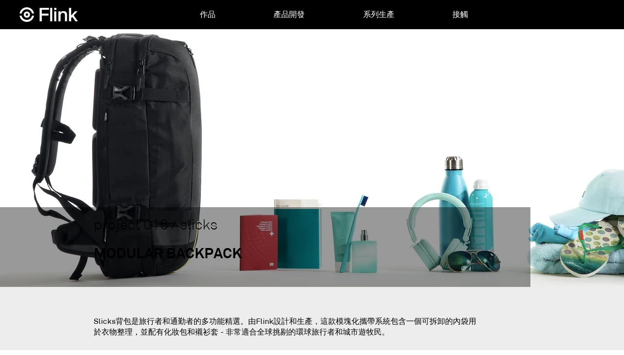

--- FILE ---
content_type: text/html; charset=UTF-8
request_url: https://www.flink.ch/zh/project/aske_slicks
body_size: 129265
content:
<!DOCTYPE html>
<html lang="zh">
<head>
  
  <!-- SEO Tags -->
  <title>AsKe_Slicks | Flink GmbH</title>
  <link rel="canonical" href="https://www.flink.ch/zh/project/aske_slicks"/>
  <meta name="robots" content="noindex"/>
  <meta property="og:title" content="AsKe_Slicks | Flink GmbH"/>
  <meta property="og:image" content="https://static.wixstatic.com/media/a7258b_afbabb603fc34487b9ee3fd2882f731e~mv2.jpg/v1/fill/w_2400,h_1350,al_c,q_90/Slicks_Backpack_main.jpg"/>
  <meta property="og:image:width" content="2400"/>
  <meta property="og:image:height" content="1350"/>
  <meta property="og:url" content="https://www.flink.ch/zh/project/aske_slicks"/>
  <meta property="og:site_name" content="Flink GmbH"/>
  <meta property="og:type" content="website"/>
  <script type="application/ld+json">[{"@context":"https://schema.org/","@type":"ImageObject","height":1350,"width":2400,"url":"https://static.wixstatic.com/media/a7258b_afbabb603fc34487b9ee3fd2882f731e~mv2.jpg/v1/fill/w_2400,h_1350,al_c,q_90/Slicks_Backpack_main.jpg"},{"@context":"https://schema.org/","@type":"ImageObject","height":900,"width":900,"url":"https://static.wixstatic.com/media/a7258b_faf4bf33420848a3a5f4105f01c65aaf~mv2.jpg/v1/fill/w_900,h_900,al_c,q_85/Slicks_Backpack_main_mob.jpg"},{"@context":"https://schema.org/","@type":"ImageObject","height":1350,"width":2400,"url":"https://static.wixstatic.com/media/a7258b_2c77cba0c37443fca2ad4968b9d7d8d5~mv2.jpg/v1/fill/w_2400,h_1350,al_c,q_90/Slicks_Backpack_1.jpg"},{"@context":"https://schema.org/","@type":"ImageObject","height":1185,"width":1185,"url":"https://static.wixstatic.com/media/a7258b_bb59b72e1d0f46a999aecdd6df55e5c6~mv2.jpg/v1/fill/w_1185,h_1185,al_c,q_85/Slicks_Backpack_2.jpg"},{"@context":"https://schema.org/","@type":"ImageObject","height":1185,"width":1185,"url":"https://static.wixstatic.com/media/a7258b_2de114315e644adbaa433b7403f88078~mv2.jpg/v1/fill/w_1185,h_1185,al_c,q_85/Slicks_Backpack_3.jpg"},{"@context":"https://schema.org/","@type":"ImageObject","height":900,"width":900,"url":"https://static.wixstatic.com/media/a7258b_8638aabbcdd2469fafa7ee255d428f0f~mv2.jpg/v1/fill/w_900,h_900,al_c,q_85/Slicks_Backpack_-4.jpg"},{"@context":"https://schema.org/","@type":"ImageObject","height":900,"width":900,"url":"https://static.wixstatic.com/media/a7258b_cfa01e7d1abd4ac0a0b51cd14d298c10~mv2.jpg/v1/fill/w_900,h_900,al_c,q_85/Slicks_Backpack_-2.jpg"},{"@context":"https://schema.org/","@type":"ImageObject","height":900,"width":900,"url":"https://static.wixstatic.com/media/a7258b_248791432f554517bd1acff14787026e~mv2.jpg/v1/fill/w_900,h_900,al_c,q_85/Slicks_Backpack_-3.jpg"},{"@context":"https://schema.org/","@type":"ImageObject","height":900,"width":900,"url":"https://static.wixstatic.com/media/a7258b_9eb773a9bec8497b9b95219a69f623bf~mv2.jpg/v1/fill/w_900,h_900,al_c,q_85/Slicks_Backpack_-1.jpg"},{"@context":"https://schema.org/","@type":"ImageObject","height":1350,"width":2400,"url":"https://static.wixstatic.com/media/a7258b_45d1c9b01e634651b898e4903f67b2bc~mv2.jpg/v1/fill/w_2400,h_1350,al_c,q_90/Slicks_Backpack_4.jpg"},{"@context":"https://schema.org/","@type":"ImageObject","height":1185,"width":1185,"url":"https://static.wixstatic.com/media/a7258b_34b5c0caf743483a83ed478b085ba611~mv2.jpg/v1/fill/w_1185,h_1185,al_c,q_85/Novartis_Animal_Health_Backpack.jpg"},{"@context":"https://schema.org/","@type":"ImageObject","height":1185,"width":1185,"url":"https://static.wixstatic.com/media/a7258b_34b5c0caf743483a83ed478b085ba611~mv2.jpg/v1/fill/w_1185,h_1185,al_c,q_85/Novartis_Animal_Health_Backpack.jpg"},{"@context":"https://schema.org/","@type":"ImageObject","height":1185,"width":1185,"url":"https://static.wixstatic.com/media/a7258b_e42bb805c69745cbb2ace02bf683a563~mv2.jpg/v1/fill/w_1185,h_1185,al_c,q_85/Ergon_Backpack.jpg"},{"@context":"https://schema.org/","@type":"ImageObject","height":1185,"width":1185,"url":"https://static.wixstatic.com/media/a7258b_e42bb805c69745cbb2ace02bf683a563~mv2.jpg/v1/fill/w_1185,h_1185,al_c,q_85/Ergon_Backpack.jpg"},{"@context":"https://schema.org/","@type":"ImageObject","height":1287,"width":1287,"url":"https://static.wixstatic.com/media/a7258b_b0627684db73417382d5b98f9ee85fb3~mv2.jpg/v1/fill/w_1287,h_1287,al_c,q_85/Bildschirmfoto%202022-11-10%20um%2009.25.26.jpg"},{"@context":"https://schema.org/","@type":"ImageObject","height":1287,"width":1287,"url":"https://static.wixstatic.com/media/a7258b_e16a07dd0ade4bde8d25a138b1718af8~mv2.jpg/v1/fill/w_1287,h_1287,al_c,q_85/Bildschirmfoto%202022-11-10%20um%2009.25.26.jpg"}]</script>
  <script type="application/ld+json">{}</script>
  <meta name="google-site-verification" content="VaR4akJZ1FSIsb1xim4yLTSUrnocFJ749-32bE_8pm4"/>
  <meta name="twitter:card" content="summary_large_image"/>
  <meta name="twitter:title" content="AsKe_Slicks | Flink GmbH"/>
  <meta name="twitter:image" content="https://static.wixstatic.com/media/a7258b_afbabb603fc34487b9ee3fd2882f731e~mv2.jpg/v1/fill/w_2400,h_1350,al_c,q_90/Slicks_Backpack_main.jpg"/>

  
  <meta charset='utf-8'>
  <meta name="viewport" content="width=device-width, initial-scale=1" id="wixDesktopViewport" />
  <meta http-equiv="X-UA-Compatible" content="IE=edge">
  <meta name="generator" content="Wix.com Website Builder"/>

  <link rel="icon" sizes="192x192" href="https://static.wixstatic.com/media/ecc218_a46812c7dd2743caa02f81b924f1f87c%7Emv2.png/v1/fill/w_192%2Ch_192%2Clg_1%2Cusm_0.66_1.00_0.01/ecc218_a46812c7dd2743caa02f81b924f1f87c%7Emv2.png" type="image/png"/>
  <link rel="shortcut icon" href="https://static.wixstatic.com/media/ecc218_a46812c7dd2743caa02f81b924f1f87c%7Emv2.png/v1/fill/w_192%2Ch_192%2Clg_1%2Cusm_0.66_1.00_0.01/ecc218_a46812c7dd2743caa02f81b924f1f87c%7Emv2.png" type="image/png"/>
  <link rel="apple-touch-icon" href="https://static.wixstatic.com/media/ecc218_a46812c7dd2743caa02f81b924f1f87c%7Emv2.png/v1/fill/w_180%2Ch_180%2Clg_1%2Cusm_0.66_1.00_0.01/ecc218_a46812c7dd2743caa02f81b924f1f87c%7Emv2.png" type="image/png"/>

  <!-- Safari Pinned Tab Icon -->
  <!-- <link rel="mask-icon" href="https://static.wixstatic.com/media/ecc218_a46812c7dd2743caa02f81b924f1f87c%7Emv2.png/v1/fill/w_192%2Ch_192%2Clg_1%2Cusm_0.66_1.00_0.01/ecc218_a46812c7dd2743caa02f81b924f1f87c%7Emv2.png"> -->

  <!-- Original trials -->
  


  <!-- Segmenter Polyfill -->
  <script>
    if (!window.Intl || !window.Intl.Segmenter) {
      (function() {
        var script = document.createElement('script');
        script.src = 'https://static.parastorage.com/unpkg/@formatjs/intl-segmenter@11.7.10/polyfill.iife.js';
        document.head.appendChild(script);
      })();
    }
  </script>

  <!-- Legacy Polyfills -->
  <script nomodule="" src="https://static.parastorage.com/unpkg/core-js-bundle@3.2.1/minified.js"></script>
  <script nomodule="" src="https://static.parastorage.com/unpkg/focus-within-polyfill@5.0.9/dist/focus-within-polyfill.js"></script>

  <!-- Performance API Polyfills -->
  <script>
  (function () {
    var noop = function noop() {};
    if ("performance" in window === false) {
      window.performance = {};
    }
    window.performance.mark = performance.mark || noop;
    window.performance.measure = performance.measure || noop;
    if ("now" in window.performance === false) {
      var nowOffset = Date.now();
      if (performance.timing && performance.timing.navigationStart) {
        nowOffset = performance.timing.navigationStart;
      }
      window.performance.now = function now() {
        return Date.now() - nowOffset;
      };
    }
  })();
  </script>

  <!-- Globals Definitions -->
  <script>
    (function () {
      var now = Date.now()
      window.initialTimestamps = {
        initialTimestamp: now,
        initialRequestTimestamp: Math.round(performance.timeOrigin ? performance.timeOrigin : now - performance.now())
      }

      window.thunderboltTag = "libs-releases-GA-local"
      window.thunderboltVersion = "1.16780.0"
    })();
  </script>

  <!-- Essential Viewer Model -->
  <script type="application/json" id="wix-essential-viewer-model">{"fleetConfig":{"fleetName":"thunderbolt-seo-isolated-renderer","type":"GA","code":0},"mode":{"qa":false,"enableTestApi":false,"debug":false,"ssrIndicator":false,"ssrOnly":false,"siteAssetsFallback":"enable","versionIndicator":false},"componentsLibrariesTopology":[{"artifactId":"editor-elements","namespace":"wixui","url":"https:\/\/static.parastorage.com\/services\/editor-elements\/1.14853.0"},{"artifactId":"editor-elements","namespace":"dsgnsys","url":"https:\/\/static.parastorage.com\/services\/editor-elements\/1.14853.0"}],"siteFeaturesConfigs":{"sessionManager":{"isRunningInDifferentSiteContext":false}},"language":{"userLanguage":"zh"},"siteAssets":{"clientTopology":{"mediaRootUrl":"https:\/\/static.wixstatic.com","staticMediaUrl":"https:\/\/static.wixstatic.com\/media","moduleRepoUrl":"https:\/\/static.parastorage.com\/unpkg","fileRepoUrl":"https:\/\/static.parastorage.com\/services","viewerAppsUrl":"https:\/\/viewer-apps.parastorage.com","viewerAssetsUrl":"https:\/\/viewer-assets.parastorage.com","siteAssetsUrl":"https:\/\/siteassets.parastorage.com","pageJsonServerUrls":["https:\/\/pages.parastorage.com","https:\/\/staticorigin.wixstatic.com","https:\/\/www.flink.ch","https:\/\/fallback.wix.com\/wix-html-editor-pages-webapp\/page"],"pathOfTBModulesInFileRepoForFallback":"wix-thunderbolt\/dist\/"}},"siteFeatures":["accessibilityBrowserZoom","accessibility","appMonitoring","assetsLoader","businessLogger","captcha","clickHandlerRegistrar","commonConfig","componentsLoader","componentsRegistry","consentPolicy","cookiesManager","cyclicTabbing","domSelectors","dynamicPages","environmentWixCodeSdk","environment","lightbox","locationWixCodeSdk","mpaNavigation","multilingual","navigationManager","navigationPhases","ooi","pages","panorama","renderer","reporter","routerFetch","router","scrollRestoration","seoWixCodeSdk","seo","sessionManager","siteMembersWixCodeSdk","siteMembers","siteScrollBlocker","siteWixCodeSdk","speculationRules","ssrCache","stores","structureApi","thunderboltInitializer","tpaCommons","translations","usedPlatformApis","warmupData","windowMessageRegistrar","windowWixCodeSdk","wixCustomElementComponent","wixEmbedsApi","componentsReact","platform"],"site":{"externalBaseUrl":"https:\/\/www.flink.ch\/zh","isSEO":true},"media":{"staticMediaUrl":"https:\/\/static.wixstatic.com\/media","mediaRootUrl":"https:\/\/static.wixstatic.com\/","staticVideoUrl":"https:\/\/video.wixstatic.com\/"},"requestUrl":"https:\/\/www.flink.ch\/zh\/project\/aske_slicks","rollout":{"siteAssetsVersionsRollout":false,"isDACRollout":0,"isTBRollout":false},"commonConfig":{"brand":"studio","host":"VIEWER","bsi":"","consentPolicy":{},"consentPolicyHeader":{},"siteRevision":"56","renderingFlow":"NONE","language":"zh","locale":"zh-tw"},"interactionSampleRatio":0.01,"dynamicModelUrl":"https:\/\/www.flink.ch\/zh\/_api\/v2\/dynamicmodel","accessTokensUrl":"https:\/\/www.flink.ch\/zh\/_api\/v1\/access-tokens","isExcludedFromSecurityExperiments":false,"experiments":{"specs.thunderbolt.hardenFetchAndXHR":true,"specs.thunderbolt.securityExperiments":true}}</script>
  <script>window.viewerModel = JSON.parse(document.getElementById('wix-essential-viewer-model').textContent)</script>

  <script>
    window.commonConfig = viewerModel.commonConfig
  </script>

  
  <!-- BEGIN handleAccessTokens bundle -->

  <script data-url="https://static.parastorage.com/services/wix-thunderbolt/dist/handleAccessTokens.inline.4f2f9a53.bundle.min.js">(()=>{"use strict";function e(e){let{context:o,property:r,value:n,enumerable:i=!0}=e,c=e.get,l=e.set;if(!r||void 0===n&&!c&&!l)return new Error("property and value are required");let a=o||globalThis,s=a?.[r],u={};if(void 0!==n)u.value=n;else{if(c){let e=t(c);e&&(u.get=e)}if(l){let e=t(l);e&&(u.set=e)}}let p={...u,enumerable:i||!1,configurable:!1};void 0!==n&&(p.writable=!1);try{Object.defineProperty(a,r,p)}catch(e){return e instanceof TypeError?s:e}return s}function t(e,t){return"function"==typeof e?e:!0===e?.async&&"function"==typeof e.func?t?async function(t){return e.func(t)}:async function(){return e.func()}:"function"==typeof e?.func?e.func:void 0}try{e({property:"strictDefine",value:e})}catch{}try{e({property:"defineStrictObject",value:r})}catch{}try{e({property:"defineStrictMethod",value:n})}catch{}var o=["toString","toLocaleString","valueOf","constructor","prototype"];function r(t){let{context:n,property:c,propertiesToExclude:l=[],skipPrototype:a=!1,hardenPrototypePropertiesToExclude:s=[]}=t;if(!c)return new Error("property is required");let u=(n||globalThis)[c],p={},f=i(n,c);u&&("object"==typeof u||"function"==typeof u)&&Reflect.ownKeys(u).forEach(t=>{if(!l.includes(t)&&!o.includes(t)){let o=i(u,t);if(o&&(o.writable||o.configurable)){let{value:r,get:n,set:i,enumerable:c=!1}=o,l={};void 0!==r?l.value=r:n?l.get=n:i&&(l.set=i);try{let o=e({context:u,property:t,...l,enumerable:c});p[t]=o}catch(e){if(!(e instanceof TypeError))throw e;try{p[t]=o.value||o.get||o.set}catch{}}}}});let d={originalObject:u,originalProperties:p};if(!a&&void 0!==u?.prototype){let e=r({context:u,property:"prototype",propertiesToExclude:s,skipPrototype:!0});e instanceof Error||(d.originalPrototype=e?.originalObject,d.originalPrototypeProperties=e?.originalProperties)}return e({context:n,property:c,value:u,enumerable:f?.enumerable}),d}function n(t,o){let r=(o||globalThis)[t],n=i(o||globalThis,t);return r&&n&&(n.writable||n.configurable)?(Object.freeze(r),e({context:globalThis,property:t,value:r})):r}function i(e,t){if(e&&t)try{return Reflect.getOwnPropertyDescriptor(e,t)}catch{return}}function c(e){if("string"!=typeof e)return e;try{return decodeURIComponent(e).toLowerCase().trim()}catch{return e.toLowerCase().trim()}}function l(e,t){let o="";if("string"==typeof e)o=e.split("=")[0]?.trim()||"";else{if(!e||"string"!=typeof e.name)return!1;o=e.name}return t.has(c(o)||"")}function a(e,t){let o;return o="string"==typeof e?e.split(";").map(e=>e.trim()).filter(e=>e.length>0):e||[],o.filter(e=>!l(e,t))}var s=null;function u(){return null===s&&(s=typeof Document>"u"?void 0:Object.getOwnPropertyDescriptor(Document.prototype,"cookie")),s}function p(t,o){if(!globalThis?.cookieStore)return;let r=globalThis.cookieStore.get.bind(globalThis.cookieStore),n=globalThis.cookieStore.getAll.bind(globalThis.cookieStore),i=globalThis.cookieStore.set.bind(globalThis.cookieStore),c=globalThis.cookieStore.delete.bind(globalThis.cookieStore);return e({context:globalThis.CookieStore.prototype,property:"get",value:async function(e){return l(("string"==typeof e?e:e.name)||"",t)?null:r.call(this,e)},enumerable:!0}),e({context:globalThis.CookieStore.prototype,property:"getAll",value:async function(){return a(await n.apply(this,Array.from(arguments)),t)},enumerable:!0}),e({context:globalThis.CookieStore.prototype,property:"set",value:async function(){let e=Array.from(arguments);if(!l(1===e.length?e[0].name:e[0],t))return i.apply(this,e);o&&console.warn(o)},enumerable:!0}),e({context:globalThis.CookieStore.prototype,property:"delete",value:async function(){let e=Array.from(arguments);if(!l(1===e.length?e[0].name:e[0],t))return c.apply(this,e)},enumerable:!0}),e({context:globalThis.cookieStore,property:"prototype",value:globalThis.CookieStore.prototype,enumerable:!1}),e({context:globalThis,property:"cookieStore",value:globalThis.cookieStore,enumerable:!0}),{get:r,getAll:n,set:i,delete:c}}var f=["TextEncoder","TextDecoder","XMLHttpRequestEventTarget","EventTarget","URL","JSON","Reflect","Object","Array","Map","Set","WeakMap","WeakSet","Promise","Symbol","Error"],d=["addEventListener","removeEventListener","dispatchEvent","encodeURI","encodeURIComponent","decodeURI","decodeURIComponent"];const y=(e,t)=>{try{const o=t?t.get.call(document):document.cookie;return o.split(";").map(e=>e.trim()).filter(t=>t?.startsWith(e))[0]?.split("=")[1]}catch(e){return""}},g=(e="",t="",o="/")=>`${e}=; ${t?`domain=${t};`:""} max-age=0; path=${o}; expires=Thu, 01 Jan 1970 00:00:01 GMT`;function m(){(function(){if("undefined"!=typeof window){const e=performance.getEntriesByType("navigation")[0];return"back_forward"===(e?.type||"")}return!1})()&&function(){const{counter:e}=function(){const e=b("getItem");if(e){const[t,o]=e.split("-"),r=o?parseInt(o,10):0;if(r>=3){const e=t?Number(t):0;if(Date.now()-e>6e4)return{counter:0}}return{counter:r}}return{counter:0}}();e<3?(!function(e=1){b("setItem",`${Date.now()}-${e}`)}(e+1),window.location.reload()):console.error("ATS: Max reload attempts reached")}()}function b(e,t){try{return sessionStorage[e]("reload",t||"")}catch(e){console.error("ATS: Error calling sessionStorage:",e)}}const h="client-session-bind",v="sec-fetch-unsupported",{experiments:w}=window.viewerModel,T=[h,"client-binding",v,"svSession","smSession","server-session-bind","wixSession2","wixSession3"].map(e=>e.toLowerCase()),{cookie:S}=function(t,o){let r=new Set(t);return e({context:document,property:"cookie",set:{func:e=>function(e,t,o,r){let n=u(),i=c(t.split(";")[0]||"")||"";[...o].every(e=>!i.startsWith(e.toLowerCase()))&&n?.set?n.set.call(e,t):r&&console.warn(r)}(document,e,r,o)},get:{func:()=>function(e,t){let o=u();if(!o?.get)throw new Error("Cookie descriptor or getter not available");return a(o.get.call(e),t).join("; ")}(document,r)},enumerable:!0}),{cookieStore:p(r,o),cookie:u()}}(T),k="tbReady",x="security_overrideGlobals",{experiments:E,siteFeaturesConfigs:C,accessTokensUrl:P}=window.viewerModel,R=P,M={},O=(()=>{const e=y(h,S);if(w["specs.thunderbolt.browserCacheReload"]){y(v,S)||e?b("removeItem"):m()}return(()=>{const e=g(h),t=g(h,location.hostname);S.set.call(document,e),S.set.call(document,t)})(),e})();O&&(M["client-binding"]=O);const D=fetch;addEventListener(k,function e(t){const{logger:o}=t.detail;try{window.tb.init({fetch:D,fetchHeaders:M})}catch(e){const t=new Error("TB003");o.meter(`${x}_${t.message}`,{paramsOverrides:{errorType:x,eventString:t.message}}),window?.viewerModel?.mode.debug&&console.error(e)}finally{removeEventListener(k,e)}}),E["specs.thunderbolt.hardenFetchAndXHR"]||(window.fetchDynamicModel=()=>C.sessionManager.isRunningInDifferentSiteContext?Promise.resolve({}):fetch(R,{credentials:"same-origin",headers:M}).then(function(e){if(!e.ok)throw new Error(`[${e.status}]${e.statusText}`);return e.json()}),window.dynamicModelPromise=window.fetchDynamicModel())})();
//# sourceMappingURL=https://static.parastorage.com/services/wix-thunderbolt/dist/handleAccessTokens.inline.4f2f9a53.bundle.min.js.map</script>

<!-- END handleAccessTokens bundle -->

<!-- BEGIN overrideGlobals bundle -->

<script data-url="https://static.parastorage.com/services/wix-thunderbolt/dist/overrideGlobals.inline.ec13bfcf.bundle.min.js">(()=>{"use strict";function e(e){let{context:r,property:o,value:n,enumerable:i=!0}=e,c=e.get,a=e.set;if(!o||void 0===n&&!c&&!a)return new Error("property and value are required");let l=r||globalThis,u=l?.[o],s={};if(void 0!==n)s.value=n;else{if(c){let e=t(c);e&&(s.get=e)}if(a){let e=t(a);e&&(s.set=e)}}let p={...s,enumerable:i||!1,configurable:!1};void 0!==n&&(p.writable=!1);try{Object.defineProperty(l,o,p)}catch(e){return e instanceof TypeError?u:e}return u}function t(e,t){return"function"==typeof e?e:!0===e?.async&&"function"==typeof e.func?t?async function(t){return e.func(t)}:async function(){return e.func()}:"function"==typeof e?.func?e.func:void 0}try{e({property:"strictDefine",value:e})}catch{}try{e({property:"defineStrictObject",value:o})}catch{}try{e({property:"defineStrictMethod",value:n})}catch{}var r=["toString","toLocaleString","valueOf","constructor","prototype"];function o(t){let{context:n,property:c,propertiesToExclude:a=[],skipPrototype:l=!1,hardenPrototypePropertiesToExclude:u=[]}=t;if(!c)return new Error("property is required");let s=(n||globalThis)[c],p={},f=i(n,c);s&&("object"==typeof s||"function"==typeof s)&&Reflect.ownKeys(s).forEach(t=>{if(!a.includes(t)&&!r.includes(t)){let r=i(s,t);if(r&&(r.writable||r.configurable)){let{value:o,get:n,set:i,enumerable:c=!1}=r,a={};void 0!==o?a.value=o:n?a.get=n:i&&(a.set=i);try{let r=e({context:s,property:t,...a,enumerable:c});p[t]=r}catch(e){if(!(e instanceof TypeError))throw e;try{p[t]=r.value||r.get||r.set}catch{}}}}});let d={originalObject:s,originalProperties:p};if(!l&&void 0!==s?.prototype){let e=o({context:s,property:"prototype",propertiesToExclude:u,skipPrototype:!0});e instanceof Error||(d.originalPrototype=e?.originalObject,d.originalPrototypeProperties=e?.originalProperties)}return e({context:n,property:c,value:s,enumerable:f?.enumerable}),d}function n(t,r){let o=(r||globalThis)[t],n=i(r||globalThis,t);return o&&n&&(n.writable||n.configurable)?(Object.freeze(o),e({context:globalThis,property:t,value:o})):o}function i(e,t){if(e&&t)try{return Reflect.getOwnPropertyDescriptor(e,t)}catch{return}}function c(e){if("string"!=typeof e)return e;try{return decodeURIComponent(e).toLowerCase().trim()}catch{return e.toLowerCase().trim()}}function a(e,t){return e instanceof Headers?e.forEach((r,o)=>{l(o,t)||e.delete(o)}):Object.keys(e).forEach(r=>{l(r,t)||delete e[r]}),e}function l(e,t){return!t.has(c(e)||"")}function u(e,t){let r=!0,o=function(e){let t,r;if(globalThis.Request&&e instanceof Request)t=e.url;else{if("function"!=typeof e?.toString)throw new Error("Unsupported type for url");t=e.toString()}try{return new URL(t).pathname}catch{return r=t.replace(/#.+/gi,"").split("?").shift(),r.startsWith("/")?r:`/${r}`}}(e),n=c(o);return n&&t.some(e=>n.includes(e))&&(r=!1),r}function s(t,r,o){let n=fetch,i=XMLHttpRequest,c=new Set(r);function s(){let e=new i,r=e.open,n=e.setRequestHeader;return e.open=function(){let n=Array.from(arguments),i=n[1];if(n.length<2||u(i,t))return r.apply(e,n);throw new Error(o||`Request not allowed for path ${i}`)},e.setRequestHeader=function(t,r){l(decodeURIComponent(t),c)&&n.call(e,t,r)},e}return e({property:"fetch",value:function(){let e=function(e,t){return globalThis.Request&&e[0]instanceof Request&&e[0]?.headers?a(e[0].headers,t):e[1]?.headers&&a(e[1].headers,t),e}(arguments,c);return u(arguments[0],t)?n.apply(globalThis,Array.from(e)):new Promise((e,t)=>{t(new Error(o||`Request not allowed for path ${arguments[0]}`))})},enumerable:!0}),e({property:"XMLHttpRequest",value:s,enumerable:!0}),Object.keys(i).forEach(e=>{s[e]=i[e]}),{fetch:n,XMLHttpRequest:i}}var p=["TextEncoder","TextDecoder","XMLHttpRequestEventTarget","EventTarget","URL","JSON","Reflect","Object","Array","Map","Set","WeakMap","WeakSet","Promise","Symbol","Error"],f=["addEventListener","removeEventListener","dispatchEvent","encodeURI","encodeURIComponent","decodeURI","decodeURIComponent"];const d=function(){let t=globalThis.open,r=document.open;function o(e,r,o){let n="string"!=typeof e,i=t.call(window,e,r,o);return n||e&&function(e){return e.startsWith("//")&&/(?:[a-z0-9](?:[a-z0-9-]{0,61}[a-z0-9])?\.)+[a-z0-9][a-z0-9-]{0,61}[a-z0-9]/g.test(`${location.protocol}:${e}`)&&(e=`${location.protocol}${e}`),!e.startsWith("http")||new URL(e).hostname===location.hostname}(e)?{}:i}return e({property:"open",value:o,context:globalThis,enumerable:!0}),e({property:"open",value:function(e,t,n){return e?o(e,t,n):r.call(document,e||"",t||"",n||"")},context:document,enumerable:!0}),{open:t,documentOpen:r}},y=function(){let t=document.createElement,r=Element.prototype.setAttribute,o=Element.prototype.setAttributeNS;return e({property:"createElement",context:document,value:function(n,i){let a=t.call(document,n,i);if("iframe"===c(n)){e({property:"srcdoc",context:a,get:()=>"",set:()=>{console.warn("`srcdoc` is not allowed in iframe elements.")}});let t=function(e,t){"srcdoc"!==e.toLowerCase()?r.call(a,e,t):console.warn("`srcdoc` attribute is not allowed to be set.")},n=function(e,t,r){"srcdoc"!==t.toLowerCase()?o.call(a,e,t,r):console.warn("`srcdoc` attribute is not allowed to be set.")};a.setAttribute=t,a.setAttributeNS=n}return a},enumerable:!0}),{createElement:t,setAttribute:r,setAttributeNS:o}},m=["client-binding"],b=["/_api/v1/access-tokens","/_api/v2/dynamicmodel","/_api/one-app-session-web/v3/businesses"],h=function(){let t=setTimeout,r=setInterval;return o("setTimeout",0,globalThis),o("setInterval",0,globalThis),{setTimeout:t,setInterval:r};function o(t,r,o){let n=o||globalThis,i=n[t];if(!i||"function"!=typeof i)throw new Error(`Function ${t} not found or is not a function`);e({property:t,value:function(){let e=Array.from(arguments);if("string"!=typeof e[r])return i.apply(n,e);console.warn(`Calling ${t} with a String Argument at index ${r} is not allowed`)},context:o,enumerable:!0})}},v=function(){if(navigator&&"serviceWorker"in navigator){let t=navigator.serviceWorker.register;return e({context:navigator.serviceWorker,property:"register",value:function(){console.log("Service worker registration is not allowed")},enumerable:!0}),{register:t}}return{}};performance.mark("overrideGlobals started");const{isExcludedFromSecurityExperiments:g,experiments:w}=window.viewerModel,E=!g&&w["specs.thunderbolt.securityExperiments"];try{d(),E&&y(),w["specs.thunderbolt.hardenFetchAndXHR"]&&E&&s(b,m),v(),(e=>{let t=[],r=[];r=r.concat(["TextEncoder","TextDecoder"]),e&&(r=r.concat(["XMLHttpRequestEventTarget","EventTarget"])),r=r.concat(["URL","JSON"]),e&&(t=t.concat(["addEventListener","removeEventListener"])),t=t.concat(["encodeURI","encodeURIComponent","decodeURI","decodeURIComponent"]),r=r.concat(["String","Number"]),e&&r.push("Object"),r=r.concat(["Reflect"]),t.forEach(e=>{n(e),["addEventListener","removeEventListener"].includes(e)&&n(e,document)}),r.forEach(e=>{o({property:e})})})(E),E&&h()}catch(e){window?.viewerModel?.mode.debug&&console.error(e);const t=new Error("TB006");window.fedops?.reportError(t,"security_overrideGlobals"),window.Sentry?window.Sentry.captureException(t):globalThis.defineStrictProperty("sentryBuffer",[t],window,!1)}performance.mark("overrideGlobals ended")})();
//# sourceMappingURL=https://static.parastorage.com/services/wix-thunderbolt/dist/overrideGlobals.inline.ec13bfcf.bundle.min.js.map</script>

<!-- END overrideGlobals bundle -->


  
  <script>
    window.commonConfig = viewerModel.commonConfig

	
  </script>

  <!-- Initial CSS -->
  <style data-url="https://static.parastorage.com/services/wix-thunderbolt/dist/main.347af09f.min.css">@keyframes slide-horizontal-new{0%{transform:translateX(100%)}}@keyframes slide-horizontal-old{80%{opacity:1}to{opacity:0;transform:translateX(-100%)}}@keyframes slide-vertical-new{0%{transform:translateY(-100%)}}@keyframes slide-vertical-old{80%{opacity:1}to{opacity:0;transform:translateY(100%)}}@keyframes out-in-new{0%{opacity:0}}@keyframes out-in-old{to{opacity:0}}:root:active-view-transition{view-transition-name:none}::view-transition{pointer-events:none}:root:active-view-transition::view-transition-new(page-group),:root:active-view-transition::view-transition-old(page-group){animation-duration:.6s;cursor:wait;pointer-events:all}:root:active-view-transition-type(SlideHorizontal)::view-transition-old(page-group){animation:slide-horizontal-old .6s cubic-bezier(.83,0,.17,1) forwards;mix-blend-mode:normal}:root:active-view-transition-type(SlideHorizontal)::view-transition-new(page-group){animation:slide-horizontal-new .6s cubic-bezier(.83,0,.17,1) backwards;mix-blend-mode:normal}:root:active-view-transition-type(SlideVertical)::view-transition-old(page-group){animation:slide-vertical-old .6s cubic-bezier(.83,0,.17,1) forwards;mix-blend-mode:normal}:root:active-view-transition-type(SlideVertical)::view-transition-new(page-group){animation:slide-vertical-new .6s cubic-bezier(.83,0,.17,1) backwards;mix-blend-mode:normal}:root:active-view-transition-type(OutIn)::view-transition-old(page-group){animation:out-in-old .35s cubic-bezier(.22,1,.36,1) forwards}:root:active-view-transition-type(OutIn)::view-transition-new(page-group){animation:out-in-new .35s cubic-bezier(.64,0,.78,0) .35s backwards}@media(prefers-reduced-motion:reduce){::view-transition-group(*),::view-transition-new(*),::view-transition-old(*){animation:none!important}}body,html{background:transparent;border:0;margin:0;outline:0;padding:0;vertical-align:baseline}body{--scrollbar-width:0px;font-family:Arial,Helvetica,sans-serif;font-size:10px}body,html{height:100%}body{overflow-x:auto;overflow-y:scroll}body:not(.responsive) #site-root{min-width:var(--site-width);width:100%}body:not([data-js-loaded]) [data-hide-prejs]{visibility:hidden}interact-element{display:contents}#SITE_CONTAINER{position:relative}:root{--one-unit:1vw;--section-max-width:9999px;--spx-stopper-max:9999px;--spx-stopper-min:0px;--browser-zoom:1}@supports(-webkit-appearance:none) and (stroke-color:transparent){:root{--safari-sticky-fix:opacity;--experimental-safari-sticky-fix:translateZ(0)}}@supports(container-type:inline-size){:root{--one-unit:1cqw}}[id^=oldHoverBox-]{mix-blend-mode:plus-lighter;transition:opacity .5s ease,visibility .5s ease}[data-mesh-id$=inlineContent-gridContainer]:has(>[id^=oldHoverBox-]){isolation:isolate}</style>
<style data-url="https://static.parastorage.com/services/wix-thunderbolt/dist/main.renderer.9cb0985f.min.css">a,abbr,acronym,address,applet,b,big,blockquote,button,caption,center,cite,code,dd,del,dfn,div,dl,dt,em,fieldset,font,footer,form,h1,h2,h3,h4,h5,h6,header,i,iframe,img,ins,kbd,label,legend,li,nav,object,ol,p,pre,q,s,samp,section,small,span,strike,strong,sub,sup,table,tbody,td,tfoot,th,thead,title,tr,tt,u,ul,var{background:transparent;border:0;margin:0;outline:0;padding:0;vertical-align:baseline}input,select,textarea{box-sizing:border-box;font-family:Helvetica,Arial,sans-serif}ol,ul{list-style:none}blockquote,q{quotes:none}ins{text-decoration:none}del{text-decoration:line-through}table{border-collapse:collapse;border-spacing:0}a{cursor:pointer;text-decoration:none}.testStyles{overflow-y:hidden}.reset-button{-webkit-appearance:none;background:none;border:0;color:inherit;font:inherit;line-height:normal;outline:0;overflow:visible;padding:0;-webkit-user-select:none;-moz-user-select:none;-ms-user-select:none}:focus{outline:none}body.device-mobile-optimized:not(.disable-site-overflow){overflow-x:hidden;overflow-y:scroll}body.device-mobile-optimized:not(.responsive) #SITE_CONTAINER{margin-left:auto;margin-right:auto;overflow-x:visible;position:relative;width:320px}body.device-mobile-optimized:not(.responsive):not(.blockSiteScrolling) #SITE_CONTAINER{margin-top:0}body.device-mobile-optimized>*{max-width:100%!important}body.device-mobile-optimized #site-root{overflow-x:hidden;overflow-y:hidden}@supports(overflow:clip){body.device-mobile-optimized #site-root{overflow-x:clip;overflow-y:clip}}body.device-mobile-non-optimized #SITE_CONTAINER #site-root{overflow-x:clip;overflow-y:clip}body.device-mobile-non-optimized.fullScreenMode{background-color:#5f6360}body.device-mobile-non-optimized.fullScreenMode #MOBILE_ACTIONS_MENU,body.device-mobile-non-optimized.fullScreenMode #SITE_BACKGROUND,body.device-mobile-non-optimized.fullScreenMode #site-root,body.fullScreenMode #WIX_ADS{visibility:hidden}body.fullScreenMode{overflow-x:hidden!important;overflow-y:hidden!important}body.fullScreenMode.device-mobile-optimized #TINY_MENU{opacity:0;pointer-events:none}body.fullScreenMode-scrollable.device-mobile-optimized{overflow-x:hidden!important;overflow-y:auto!important}body.fullScreenMode-scrollable.device-mobile-optimized #masterPage,body.fullScreenMode-scrollable.device-mobile-optimized #site-root{overflow-x:hidden!important;overflow-y:hidden!important}body.fullScreenMode-scrollable.device-mobile-optimized #SITE_BACKGROUND,body.fullScreenMode-scrollable.device-mobile-optimized #masterPage{height:auto!important}body.fullScreenMode-scrollable.device-mobile-optimized #masterPage.mesh-layout{height:0!important}body.blockSiteScrolling,body.siteScrollingBlocked{position:fixed;width:100%}body.blockSiteScrolling #SITE_CONTAINER{margin-top:calc(var(--blocked-site-scroll-margin-top)*-1)}#site-root{margin:0 auto;min-height:100%;position:relative;top:var(--wix-ads-height)}#site-root img:not([src]){visibility:hidden}#site-root svg img:not([src]){visibility:visible}.auto-generated-link{color:inherit}#SCROLL_TO_BOTTOM,#SCROLL_TO_TOP{height:0}.has-click-trigger{cursor:pointer}.fullScreenOverlay{bottom:0;display:flex;justify-content:center;left:0;overflow-y:hidden;position:fixed;right:0;top:-60px;z-index:1005}.fullScreenOverlay>.fullScreenOverlayContent{bottom:0;left:0;margin:0 auto;overflow:hidden;position:absolute;right:0;top:60px;transform:translateZ(0)}[data-mesh-id$=centeredContent],[data-mesh-id$=form],[data-mesh-id$=inlineContent]{pointer-events:none;position:relative}[data-mesh-id$=-gridWrapper],[data-mesh-id$=-rotated-wrapper]{pointer-events:none}[data-mesh-id$=-gridContainer]>*,[data-mesh-id$=-rotated-wrapper]>*,[data-mesh-id$=inlineContent]>:not([data-mesh-id$=-gridContainer]){pointer-events:auto}.device-mobile-optimized #masterPage.mesh-layout #SOSP_CONTAINER_CUSTOM_ID{grid-area:2/1/3/2;-ms-grid-row:2;position:relative}#masterPage.mesh-layout{-ms-grid-rows:max-content max-content min-content max-content;-ms-grid-columns:100%;align-items:start;display:-ms-grid;display:grid;grid-template-columns:100%;grid-template-rows:max-content max-content min-content max-content;justify-content:stretch}#masterPage.mesh-layout #PAGES_CONTAINER,#masterPage.mesh-layout #SITE_FOOTER-placeholder,#masterPage.mesh-layout #SITE_FOOTER_WRAPPER,#masterPage.mesh-layout #SITE_HEADER-placeholder,#masterPage.mesh-layout #SITE_HEADER_WRAPPER,#masterPage.mesh-layout #SOSP_CONTAINER_CUSTOM_ID[data-state~=mobileView],#masterPage.mesh-layout #soapAfterPagesContainer,#masterPage.mesh-layout #soapBeforePagesContainer{-ms-grid-row-align:start;-ms-grid-column-align:start;-ms-grid-column:1}#masterPage.mesh-layout #SITE_HEADER-placeholder,#masterPage.mesh-layout #SITE_HEADER_WRAPPER{grid-area:1/1/2/2;-ms-grid-row:1}#masterPage.mesh-layout #PAGES_CONTAINER,#masterPage.mesh-layout #soapAfterPagesContainer,#masterPage.mesh-layout #soapBeforePagesContainer{grid-area:3/1/4/2;-ms-grid-row:3}#masterPage.mesh-layout #soapAfterPagesContainer,#masterPage.mesh-layout #soapBeforePagesContainer{width:100%}#masterPage.mesh-layout #PAGES_CONTAINER{align-self:stretch}#masterPage.mesh-layout main#PAGES_CONTAINER{display:block}#masterPage.mesh-layout #SITE_FOOTER-placeholder,#masterPage.mesh-layout #SITE_FOOTER_WRAPPER{grid-area:4/1/5/2;-ms-grid-row:4}#masterPage.mesh-layout #SITE_PAGES,#masterPage.mesh-layout [data-mesh-id=PAGES_CONTAINERcenteredContent],#masterPage.mesh-layout [data-mesh-id=PAGES_CONTAINERinlineContent]{height:100%}#masterPage.mesh-layout.desktop>*{width:100%}#masterPage.mesh-layout #PAGES_CONTAINER,#masterPage.mesh-layout #SITE_FOOTER,#masterPage.mesh-layout #SITE_FOOTER_WRAPPER,#masterPage.mesh-layout #SITE_HEADER,#masterPage.mesh-layout #SITE_HEADER_WRAPPER,#masterPage.mesh-layout #SITE_PAGES,#masterPage.mesh-layout #masterPageinlineContent{position:relative}#masterPage.mesh-layout #SITE_HEADER{grid-area:1/1/2/2}#masterPage.mesh-layout #SITE_FOOTER{grid-area:4/1/5/2}#masterPage.mesh-layout.overflow-x-clip #SITE_FOOTER,#masterPage.mesh-layout.overflow-x-clip #SITE_HEADER{overflow-x:clip}[data-z-counter]{z-index:0}[data-z-counter="0"]{z-index:auto}.wixSiteProperties{-webkit-font-smoothing:antialiased;-moz-osx-font-smoothing:grayscale}:root{--wst-button-color-fill-primary:rgb(var(--color_48));--wst-button-color-border-primary:rgb(var(--color_49));--wst-button-color-text-primary:rgb(var(--color_50));--wst-button-color-fill-primary-hover:rgb(var(--color_51));--wst-button-color-border-primary-hover:rgb(var(--color_52));--wst-button-color-text-primary-hover:rgb(var(--color_53));--wst-button-color-fill-primary-disabled:rgb(var(--color_54));--wst-button-color-border-primary-disabled:rgb(var(--color_55));--wst-button-color-text-primary-disabled:rgb(var(--color_56));--wst-button-color-fill-secondary:rgb(var(--color_57));--wst-button-color-border-secondary:rgb(var(--color_58));--wst-button-color-text-secondary:rgb(var(--color_59));--wst-button-color-fill-secondary-hover:rgb(var(--color_60));--wst-button-color-border-secondary-hover:rgb(var(--color_61));--wst-button-color-text-secondary-hover:rgb(var(--color_62));--wst-button-color-fill-secondary-disabled:rgb(var(--color_63));--wst-button-color-border-secondary-disabled:rgb(var(--color_64));--wst-button-color-text-secondary-disabled:rgb(var(--color_65));--wst-color-fill-base-1:rgb(var(--color_36));--wst-color-fill-base-2:rgb(var(--color_37));--wst-color-fill-base-shade-1:rgb(var(--color_38));--wst-color-fill-base-shade-2:rgb(var(--color_39));--wst-color-fill-base-shade-3:rgb(var(--color_40));--wst-color-fill-accent-1:rgb(var(--color_41));--wst-color-fill-accent-2:rgb(var(--color_42));--wst-color-fill-accent-3:rgb(var(--color_43));--wst-color-fill-accent-4:rgb(var(--color_44));--wst-color-fill-background-primary:rgb(var(--color_11));--wst-color-fill-background-secondary:rgb(var(--color_12));--wst-color-text-primary:rgb(var(--color_15));--wst-color-text-secondary:rgb(var(--color_14));--wst-color-action:rgb(var(--color_18));--wst-color-disabled:rgb(var(--color_39));--wst-color-title:rgb(var(--color_45));--wst-color-subtitle:rgb(var(--color_46));--wst-color-line:rgb(var(--color_47));--wst-font-style-h2:var(--font_2);--wst-font-style-h3:var(--font_3);--wst-font-style-h4:var(--font_4);--wst-font-style-h5:var(--font_5);--wst-font-style-h6:var(--font_6);--wst-font-style-body-large:var(--font_7);--wst-font-style-body-medium:var(--font_8);--wst-font-style-body-small:var(--font_9);--wst-font-style-body-x-small:var(--font_10);--wst-color-custom-1:rgb(var(--color_13));--wst-color-custom-2:rgb(var(--color_16));--wst-color-custom-3:rgb(var(--color_17));--wst-color-custom-4:rgb(var(--color_19));--wst-color-custom-5:rgb(var(--color_20));--wst-color-custom-6:rgb(var(--color_21));--wst-color-custom-7:rgb(var(--color_22));--wst-color-custom-8:rgb(var(--color_23));--wst-color-custom-9:rgb(var(--color_24));--wst-color-custom-10:rgb(var(--color_25));--wst-color-custom-11:rgb(var(--color_26));--wst-color-custom-12:rgb(var(--color_27));--wst-color-custom-13:rgb(var(--color_28));--wst-color-custom-14:rgb(var(--color_29));--wst-color-custom-15:rgb(var(--color_30));--wst-color-custom-16:rgb(var(--color_31));--wst-color-custom-17:rgb(var(--color_32));--wst-color-custom-18:rgb(var(--color_33));--wst-color-custom-19:rgb(var(--color_34));--wst-color-custom-20:rgb(var(--color_35))}.wix-presets-wrapper{display:contents}</style>

  <meta name="format-detection" content="telephone=no">
  <meta name="skype_toolbar" content="skype_toolbar_parser_compatible">
  
  

  

  

  <!-- head performance data start -->
  
  <!-- head performance data end -->
  

    


    
<style data-href="https://static.parastorage.com/services/editor-elements-library/dist/thunderbolt/rb_wixui.thunderbolt_bootstrap.a1b00b19.min.css">.cwL6XW{cursor:pointer}.sNF2R0{opacity:0}.hLoBV3{transition:opacity var(--transition-duration) cubic-bezier(.37,0,.63,1)}.Rdf41z,.hLoBV3{opacity:1}.ftlZWo{transition:opacity var(--transition-duration) cubic-bezier(.37,0,.63,1)}.ATGlOr,.ftlZWo{opacity:0}.KQSXD0{transition:opacity var(--transition-duration) cubic-bezier(.64,0,.78,0)}.KQSXD0,.pagQKE{opacity:1}._6zG5H{opacity:0;transition:opacity var(--transition-duration) cubic-bezier(.22,1,.36,1)}.BB49uC{transform:translateX(100%)}.j9xE1V{transition:transform var(--transition-duration) cubic-bezier(.87,0,.13,1)}.ICs7Rs,.j9xE1V{transform:translateX(0)}.DxijZJ{transition:transform var(--transition-duration) cubic-bezier(.87,0,.13,1)}.B5kjYq,.DxijZJ{transform:translateX(-100%)}.cJijIV{transition:transform var(--transition-duration) cubic-bezier(.87,0,.13,1)}.cJijIV,.hOxaWM{transform:translateX(0)}.T9p3fN{transform:translateX(100%);transition:transform var(--transition-duration) cubic-bezier(.87,0,.13,1)}.qDxYJm{transform:translateY(100%)}.aA9V0P{transition:transform var(--transition-duration) cubic-bezier(.87,0,.13,1)}.YPXPAS,.aA9V0P{transform:translateY(0)}.Xf2zsA{transition:transform var(--transition-duration) cubic-bezier(.87,0,.13,1)}.Xf2zsA,.y7Kt7s{transform:translateY(-100%)}.EeUgMu{transition:transform var(--transition-duration) cubic-bezier(.87,0,.13,1)}.EeUgMu,.fdHrtm{transform:translateY(0)}.WIFaG4{transform:translateY(100%);transition:transform var(--transition-duration) cubic-bezier(.87,0,.13,1)}body:not(.responsive) .JsJXaX{overflow-x:clip}:root:active-view-transition .JsJXaX{view-transition-name:page-group}.AnQkDU{display:grid;grid-template-columns:1fr;grid-template-rows:1fr;height:100%}.AnQkDU>div{align-self:stretch!important;grid-area:1/1/2/2;justify-self:stretch!important}.StylableButton2545352419__root{-archetype:box;border:none;box-sizing:border-box;cursor:pointer;display:block;height:100%;min-height:10px;min-width:10px;padding:0;touch-action:manipulation;width:100%}.StylableButton2545352419__root[disabled]{pointer-events:none}.StylableButton2545352419__root:not(:hover):not([disabled]).StylableButton2545352419--hasBackgroundColor{background-color:var(--corvid-background-color)!important}.StylableButton2545352419__root:hover:not([disabled]).StylableButton2545352419--hasHoverBackgroundColor{background-color:var(--corvid-hover-background-color)!important}.StylableButton2545352419__root:not(:hover)[disabled].StylableButton2545352419--hasDisabledBackgroundColor{background-color:var(--corvid-disabled-background-color)!important}.StylableButton2545352419__root:not(:hover):not([disabled]).StylableButton2545352419--hasBorderColor{border-color:var(--corvid-border-color)!important}.StylableButton2545352419__root:hover:not([disabled]).StylableButton2545352419--hasHoverBorderColor{border-color:var(--corvid-hover-border-color)!important}.StylableButton2545352419__root:not(:hover)[disabled].StylableButton2545352419--hasDisabledBorderColor{border-color:var(--corvid-disabled-border-color)!important}.StylableButton2545352419__root.StylableButton2545352419--hasBorderRadius{border-radius:var(--corvid-border-radius)!important}.StylableButton2545352419__root.StylableButton2545352419--hasBorderWidth{border-width:var(--corvid-border-width)!important}.StylableButton2545352419__root:not(:hover):not([disabled]).StylableButton2545352419--hasColor,.StylableButton2545352419__root:not(:hover):not([disabled]).StylableButton2545352419--hasColor .StylableButton2545352419__label{color:var(--corvid-color)!important}.StylableButton2545352419__root:hover:not([disabled]).StylableButton2545352419--hasHoverColor,.StylableButton2545352419__root:hover:not([disabled]).StylableButton2545352419--hasHoverColor .StylableButton2545352419__label{color:var(--corvid-hover-color)!important}.StylableButton2545352419__root:not(:hover)[disabled].StylableButton2545352419--hasDisabledColor,.StylableButton2545352419__root:not(:hover)[disabled].StylableButton2545352419--hasDisabledColor .StylableButton2545352419__label{color:var(--corvid-disabled-color)!important}.StylableButton2545352419__link{-archetype:box;box-sizing:border-box;color:#000;text-decoration:none}.StylableButton2545352419__container{align-items:center;display:flex;flex-basis:auto;flex-direction:row;flex-grow:1;height:100%;justify-content:center;overflow:hidden;transition:all .2s ease,visibility 0s;width:100%}.StylableButton2545352419__label{-archetype:text;-controller-part-type:LayoutChildDisplayDropdown,LayoutFlexChildSpacing(first);max-width:100%;min-width:1.8em;overflow:hidden;text-align:center;text-overflow:ellipsis;transition:inherit;white-space:nowrap}.StylableButton2545352419__root.StylableButton2545352419--isMaxContent .StylableButton2545352419__label{text-overflow:unset}.StylableButton2545352419__root.StylableButton2545352419--isWrapText .StylableButton2545352419__label{min-width:10px;overflow-wrap:break-word;white-space:break-spaces;word-break:break-word}.StylableButton2545352419__icon{-archetype:icon;-controller-part-type:LayoutChildDisplayDropdown,LayoutFlexChildSpacing(last);flex-shrink:0;height:50px;min-width:1px;transition:inherit}.StylableButton2545352419__icon.StylableButton2545352419--override{display:block!important}.StylableButton2545352419__icon svg,.StylableButton2545352419__icon>span{display:flex;height:inherit;width:inherit}.StylableButton2545352419__root:not(:hover):not([disalbed]).StylableButton2545352419--hasIconColor .StylableButton2545352419__icon svg{fill:var(--corvid-icon-color)!important;stroke:var(--corvid-icon-color)!important}.StylableButton2545352419__root:hover:not([disabled]).StylableButton2545352419--hasHoverIconColor .StylableButton2545352419__icon svg{fill:var(--corvid-hover-icon-color)!important;stroke:var(--corvid-hover-icon-color)!important}.StylableButton2545352419__root:not(:hover)[disabled].StylableButton2545352419--hasDisabledIconColor .StylableButton2545352419__icon svg{fill:var(--corvid-disabled-icon-color)!important;stroke:var(--corvid-disabled-icon-color)!important}.aeyn4z{bottom:0;left:0;position:absolute;right:0;top:0}.qQrFOK{cursor:pointer}.VDJedC{-webkit-tap-highlight-color:rgba(0,0,0,0);fill:var(--corvid-fill-color,var(--fill));fill-opacity:var(--fill-opacity);stroke:var(--corvid-stroke-color,var(--stroke));stroke-opacity:var(--stroke-opacity);stroke-width:var(--stroke-width);filter:var(--drop-shadow,none);opacity:var(--opacity);transform:var(--flip)}.VDJedC,.VDJedC svg{bottom:0;left:0;position:absolute;right:0;top:0}.VDJedC svg{height:var(--svg-calculated-height,100%);margin:auto;padding:var(--svg-calculated-padding,0);width:var(--svg-calculated-width,100%)}.VDJedC svg:not([data-type=ugc]){overflow:visible}.l4CAhn *{vector-effect:non-scaling-stroke}.Z_l5lU{-webkit-text-size-adjust:100%;-moz-text-size-adjust:100%;text-size-adjust:100%}ol.font_100,ul.font_100{color:#080808;font-family:"Arial, Helvetica, sans-serif",serif;font-size:10px;font-style:normal;font-variant:normal;font-weight:400;letter-spacing:normal;line-height:normal;margin:0;text-decoration:none}ol.font_100 li,ul.font_100 li{margin-bottom:12px}ol.wix-list-text-align,ul.wix-list-text-align{list-style-position:inside}ol.wix-list-text-align h1,ol.wix-list-text-align h2,ol.wix-list-text-align h3,ol.wix-list-text-align h4,ol.wix-list-text-align h5,ol.wix-list-text-align h6,ol.wix-list-text-align p,ul.wix-list-text-align h1,ul.wix-list-text-align h2,ul.wix-list-text-align h3,ul.wix-list-text-align h4,ul.wix-list-text-align h5,ul.wix-list-text-align h6,ul.wix-list-text-align p{display:inline}.HQSswv{cursor:pointer}.yi6otz{clip:rect(0 0 0 0);border:0;height:1px;margin:-1px;overflow:hidden;padding:0;position:absolute;width:1px}.zQ9jDz [data-attr-richtext-marker=true]{display:block}.zQ9jDz [data-attr-richtext-marker=true] table{border-collapse:collapse;margin:15px 0;width:100%}.zQ9jDz [data-attr-richtext-marker=true] table td{padding:12px;position:relative}.zQ9jDz [data-attr-richtext-marker=true] table td:after{border-bottom:1px solid currentColor;border-left:1px solid currentColor;bottom:0;content:"";left:0;opacity:.2;position:absolute;right:0;top:0}.zQ9jDz [data-attr-richtext-marker=true] table tr td:last-child:after{border-right:1px solid currentColor}.zQ9jDz [data-attr-richtext-marker=true] table tr:first-child td:after{border-top:1px solid currentColor}@supports(-webkit-appearance:none) and (stroke-color:transparent){.qvSjx3>*>:first-child{vertical-align:top}}@supports(-webkit-touch-callout:none){.qvSjx3>*>:first-child{vertical-align:top}}.LkZBpT :is(p,h1,h2,h3,h4,h5,h6,ul,ol,span[data-attr-richtext-marker],blockquote,div) [class$=rich-text__text],.LkZBpT :is(p,h1,h2,h3,h4,h5,h6,ul,ol,span[data-attr-richtext-marker],blockquote,div)[class$=rich-text__text]{color:var(--corvid-color,currentColor)}.LkZBpT :is(p,h1,h2,h3,h4,h5,h6,ul,ol,span[data-attr-richtext-marker],blockquote,div) span[style*=color]{color:var(--corvid-color,currentColor)!important}.Kbom4H{direction:var(--text-direction);min-height:var(--min-height);min-width:var(--min-width)}.Kbom4H .upNqi2{word-wrap:break-word;height:100%;overflow-wrap:break-word;position:relative;width:100%}.Kbom4H .upNqi2 ul{list-style:disc inside}.Kbom4H .upNqi2 li{margin-bottom:12px}.MMl86N blockquote,.MMl86N div,.MMl86N h1,.MMl86N h2,.MMl86N h3,.MMl86N h4,.MMl86N h5,.MMl86N h6,.MMl86N p{letter-spacing:normal;line-height:normal}.gYHZuN{min-height:var(--min-height);min-width:var(--min-width)}.gYHZuN .upNqi2{word-wrap:break-word;height:100%;overflow-wrap:break-word;position:relative;width:100%}.gYHZuN .upNqi2 ol,.gYHZuN .upNqi2 ul{letter-spacing:normal;line-height:normal;margin-inline-start:.5em;padding-inline-start:1.3em}.gYHZuN .upNqi2 ul{list-style-type:disc}.gYHZuN .upNqi2 ol{list-style-type:decimal}.gYHZuN .upNqi2 ol ul,.gYHZuN .upNqi2 ul ul{line-height:normal;list-style-type:circle}.gYHZuN .upNqi2 ol ol ul,.gYHZuN .upNqi2 ol ul ul,.gYHZuN .upNqi2 ul ol ul,.gYHZuN .upNqi2 ul ul ul{line-height:normal;list-style-type:square}.gYHZuN .upNqi2 li{font-style:inherit;font-weight:inherit;letter-spacing:normal;line-height:inherit}.gYHZuN .upNqi2 h1,.gYHZuN .upNqi2 h2,.gYHZuN .upNqi2 h3,.gYHZuN .upNqi2 h4,.gYHZuN .upNqi2 h5,.gYHZuN .upNqi2 h6,.gYHZuN .upNqi2 p{letter-spacing:normal;line-height:normal;margin-block:0;margin:0}.gYHZuN .upNqi2 a{color:inherit}.MMl86N,.ku3DBC{word-wrap:break-word;direction:var(--text-direction);min-height:var(--min-height);min-width:var(--min-width);mix-blend-mode:var(--blendMode,normal);overflow-wrap:break-word;pointer-events:none;text-align:start;text-shadow:var(--textOutline,0 0 transparent),var(--textShadow,0 0 transparent);text-transform:var(--textTransform,"none")}.MMl86N>*,.ku3DBC>*{pointer-events:auto}.MMl86N li,.ku3DBC li{font-style:inherit;font-weight:inherit;letter-spacing:normal;line-height:inherit}.MMl86N ol,.MMl86N ul,.ku3DBC ol,.ku3DBC ul{letter-spacing:normal;line-height:normal;margin-inline-end:0;margin-inline-start:.5em}.MMl86N:not(.Vq6kJx) ol,.MMl86N:not(.Vq6kJx) ul,.ku3DBC:not(.Vq6kJx) ol,.ku3DBC:not(.Vq6kJx) ul{padding-inline-end:0;padding-inline-start:1.3em}.MMl86N ul,.ku3DBC ul{list-style-type:disc}.MMl86N ol,.ku3DBC ol{list-style-type:decimal}.MMl86N ol ul,.MMl86N ul ul,.ku3DBC ol ul,.ku3DBC ul ul{list-style-type:circle}.MMl86N ol ol ul,.MMl86N ol ul ul,.MMl86N ul ol ul,.MMl86N ul ul ul,.ku3DBC ol ol ul,.ku3DBC ol ul ul,.ku3DBC ul ol ul,.ku3DBC ul ul ul{list-style-type:square}.MMl86N blockquote,.MMl86N div,.MMl86N h1,.MMl86N h2,.MMl86N h3,.MMl86N h4,.MMl86N h5,.MMl86N h6,.MMl86N p,.ku3DBC blockquote,.ku3DBC div,.ku3DBC h1,.ku3DBC h2,.ku3DBC h3,.ku3DBC h4,.ku3DBC h5,.ku3DBC h6,.ku3DBC p{margin-block:0;margin:0}.MMl86N a,.ku3DBC a{color:inherit}.Vq6kJx li{margin-inline-end:0;margin-inline-start:1.3em}.Vd6aQZ{overflow:hidden;padding:0;pointer-events:none;white-space:nowrap}.mHZSwn{display:none}.lvxhkV{bottom:0;left:0;position:absolute;right:0;top:0;width:100%}.QJjwEo{transform:translateY(-100%);transition:.2s ease-in}.kdBXfh{transition:.2s}.MP52zt{opacity:0;transition:.2s ease-in}.MP52zt.Bhu9m5{z-index:-1!important}.LVP8Wf{opacity:1;transition:.2s}.VrZrC0{height:auto}.VrZrC0,.cKxVkc{position:relative;width:100%}:host(:not(.device-mobile-optimized)) .vlM3HR,body:not(.device-mobile-optimized) .vlM3HR{margin-left:calc((100% - var(--site-width))/2);width:var(--site-width)}.AT7o0U[data-focuscycled=active]{outline:1px solid transparent}.AT7o0U[data-focuscycled=active]:not(:focus-within){outline:2px solid transparent;transition:outline .01s ease}.AT7o0U .vlM3HR{bottom:0;left:0;position:absolute;right:0;top:0}.Tj01hh,.jhxvbR{display:block;height:100%;width:100%}.jhxvbR img{max-width:var(--wix-img-max-width,100%)}.jhxvbR[data-animate-blur] img{filter:blur(9px);transition:filter .8s ease-in}.jhxvbR[data-animate-blur] img[data-load-done]{filter:none}.WzbAF8{direction:var(--direction)}.WzbAF8 .mpGTIt .O6KwRn{display:var(--item-display);height:var(--item-size);margin-block:var(--item-margin-block);margin-inline:var(--item-margin-inline);width:var(--item-size)}.WzbAF8 .mpGTIt .O6KwRn:last-child{margin-block:0;margin-inline:0}.WzbAF8 .mpGTIt .O6KwRn .oRtuWN{display:block}.WzbAF8 .mpGTIt .O6KwRn .oRtuWN .YaS0jR{height:var(--item-size);width:var(--item-size)}.WzbAF8 .mpGTIt{height:100%;position:absolute;white-space:nowrap;width:100%}:host(.device-mobile-optimized) .WzbAF8 .mpGTIt,body.device-mobile-optimized .WzbAF8 .mpGTIt{white-space:normal}.big2ZD{display:grid;grid-template-columns:1fr;grid-template-rows:1fr;height:calc(100% - var(--wix-ads-height));left:0;margin-top:var(--wix-ads-height);position:fixed;top:0;width:100%}.SHHiV9,.big2ZD{pointer-events:none;z-index:var(--pinned-layer-in-container,var(--above-all-in-container))}</style>
<style data-href="https://static.parastorage.com/services/editor-elements-library/dist/thunderbolt/rb_wixui.thunderbolt_bootstrap-classic.72e6a2a3.min.css">.PlZyDq{touch-action:manipulation}.uDW_Qe{align-items:center;box-sizing:border-box;display:flex;justify-content:var(--label-align);min-width:100%;text-align:initial;width:-moz-max-content;width:max-content}.uDW_Qe:before{max-width:var(--margin-start,0)}.uDW_Qe:after,.uDW_Qe:before{align-self:stretch;content:"";flex-grow:1}.uDW_Qe:after{max-width:var(--margin-end,0)}.FubTgk{height:100%}.FubTgk .uDW_Qe{border-radius:var(--corvid-border-radius,var(--rd,0));bottom:0;box-shadow:var(--shd,0 1px 4px rgba(0,0,0,.6));left:0;position:absolute;right:0;top:0;transition:var(--trans1,border-color .4s ease 0s,background-color .4s ease 0s)}.FubTgk .uDW_Qe:link,.FubTgk .uDW_Qe:visited{border-color:transparent}.FubTgk .l7_2fn{color:var(--corvid-color,rgb(var(--txt,var(--color_15,color_15))));font:var(--fnt,var(--font_5));margin:0;position:relative;transition:var(--trans2,color .4s ease 0s);white-space:nowrap}.FubTgk[aria-disabled=false] .uDW_Qe{background-color:var(--corvid-background-color,rgba(var(--bg,var(--color_17,color_17)),var(--alpha-bg,1)));border:solid var(--corvid-border-color,rgba(var(--brd,var(--color_15,color_15)),var(--alpha-brd,1))) var(--corvid-border-width,var(--brw,0));cursor:pointer!important}:host(.device-mobile-optimized) .FubTgk[aria-disabled=false]:active .uDW_Qe,body.device-mobile-optimized .FubTgk[aria-disabled=false]:active .uDW_Qe{background-color:var(--corvid-hover-background-color,rgba(var(--bgh,var(--color_18,color_18)),var(--alpha-bgh,1)));border-color:var(--corvid-hover-border-color,rgba(var(--brdh,var(--color_15,color_15)),var(--alpha-brdh,1)))}:host(.device-mobile-optimized) .FubTgk[aria-disabled=false]:active .l7_2fn,body.device-mobile-optimized .FubTgk[aria-disabled=false]:active .l7_2fn{color:var(--corvid-hover-color,rgb(var(--txth,var(--color_15,color_15))))}:host(:not(.device-mobile-optimized)) .FubTgk[aria-disabled=false]:hover .uDW_Qe,body:not(.device-mobile-optimized) .FubTgk[aria-disabled=false]:hover .uDW_Qe{background-color:var(--corvid-hover-background-color,rgba(var(--bgh,var(--color_18,color_18)),var(--alpha-bgh,1)));border-color:var(--corvid-hover-border-color,rgba(var(--brdh,var(--color_15,color_15)),var(--alpha-brdh,1)))}:host(:not(.device-mobile-optimized)) .FubTgk[aria-disabled=false]:hover .l7_2fn,body:not(.device-mobile-optimized) .FubTgk[aria-disabled=false]:hover .l7_2fn{color:var(--corvid-hover-color,rgb(var(--txth,var(--color_15,color_15))))}.FubTgk[aria-disabled=true] .uDW_Qe{background-color:var(--corvid-disabled-background-color,rgba(var(--bgd,204,204,204),var(--alpha-bgd,1)));border-color:var(--corvid-disabled-border-color,rgba(var(--brdd,204,204,204),var(--alpha-brdd,1)));border-style:solid;border-width:var(--corvid-border-width,var(--brw,0))}.FubTgk[aria-disabled=true] .l7_2fn{color:var(--corvid-disabled-color,rgb(var(--txtd,255,255,255)))}.uUxqWY{align-items:center;box-sizing:border-box;display:flex;justify-content:var(--label-align);min-width:100%;text-align:initial;width:-moz-max-content;width:max-content}.uUxqWY:before{max-width:var(--margin-start,0)}.uUxqWY:after,.uUxqWY:before{align-self:stretch;content:"";flex-grow:1}.uUxqWY:after{max-width:var(--margin-end,0)}.Vq4wYb[aria-disabled=false] .uUxqWY{cursor:pointer}:host(.device-mobile-optimized) .Vq4wYb[aria-disabled=false]:active .wJVzSK,body.device-mobile-optimized .Vq4wYb[aria-disabled=false]:active .wJVzSK{color:var(--corvid-hover-color,rgb(var(--txth,var(--color_15,color_15))));transition:var(--trans,color .4s ease 0s)}:host(:not(.device-mobile-optimized)) .Vq4wYb[aria-disabled=false]:hover .wJVzSK,body:not(.device-mobile-optimized) .Vq4wYb[aria-disabled=false]:hover .wJVzSK{color:var(--corvid-hover-color,rgb(var(--txth,var(--color_15,color_15))));transition:var(--trans,color .4s ease 0s)}.Vq4wYb .uUxqWY{bottom:0;left:0;position:absolute;right:0;top:0}.Vq4wYb .wJVzSK{color:var(--corvid-color,rgb(var(--txt,var(--color_15,color_15))));font:var(--fnt,var(--font_5));transition:var(--trans,color .4s ease 0s);white-space:nowrap}.Vq4wYb[aria-disabled=true] .wJVzSK{color:var(--corvid-disabled-color,rgb(var(--txtd,255,255,255)))}:host(:not(.device-mobile-optimized)) .CohWsy,body:not(.device-mobile-optimized) .CohWsy{display:flex}:host(:not(.device-mobile-optimized)) .V5AUxf,body:not(.device-mobile-optimized) .V5AUxf{-moz-column-gap:var(--margin);column-gap:var(--margin);direction:var(--direction);display:flex;margin:0 auto;position:relative;width:calc(100% - var(--padding)*2)}:host(:not(.device-mobile-optimized)) .V5AUxf>*,body:not(.device-mobile-optimized) .V5AUxf>*{direction:ltr;flex:var(--column-flex) 1 0%;left:0;margin-bottom:var(--padding);margin-top:var(--padding);min-width:0;position:relative;top:0}:host(.device-mobile-optimized) .V5AUxf,body.device-mobile-optimized .V5AUxf{display:block;padding-bottom:var(--padding-y);padding-left:var(--padding-x,0);padding-right:var(--padding-x,0);padding-top:var(--padding-y);position:relative}:host(.device-mobile-optimized) .V5AUxf>*,body.device-mobile-optimized .V5AUxf>*{margin-bottom:var(--margin);position:relative}:host(.device-mobile-optimized) .V5AUxf>:first-child,body.device-mobile-optimized .V5AUxf>:first-child{margin-top:var(--firstChildMarginTop,0)}:host(.device-mobile-optimized) .V5AUxf>:last-child,body.device-mobile-optimized .V5AUxf>:last-child{margin-bottom:var(--lastChildMarginBottom)}.LIhNy3{backface-visibility:hidden}.jhxvbR,.mtrorN{display:block;height:100%;width:100%}.jhxvbR img{max-width:var(--wix-img-max-width,100%)}.jhxvbR[data-animate-blur] img{filter:blur(9px);transition:filter .8s ease-in}.jhxvbR[data-animate-blur] img[data-load-done]{filter:none}.if7Vw2{height:100%;left:0;-webkit-mask-image:var(--mask-image,none);mask-image:var(--mask-image,none);-webkit-mask-position:var(--mask-position,0);mask-position:var(--mask-position,0);-webkit-mask-repeat:var(--mask-repeat,no-repeat);mask-repeat:var(--mask-repeat,no-repeat);-webkit-mask-size:var(--mask-size,100%);mask-size:var(--mask-size,100%);overflow:hidden;pointer-events:var(--fill-layer-background-media-pointer-events);position:absolute;top:0;width:100%}.if7Vw2.f0uTJH{clip:rect(0,auto,auto,0)}.if7Vw2 .i1tH8h{height:100%;position:absolute;top:0;width:100%}.if7Vw2 .DXi4PB{height:var(--fill-layer-image-height,100%);opacity:var(--fill-layer-image-opacity)}.if7Vw2 .DXi4PB img{height:100%;width:100%}@supports(-webkit-hyphens:none){.if7Vw2.f0uTJH{clip:auto;-webkit-clip-path:inset(0)}}.wG8dni{height:100%}.tcElKx{background-color:var(--bg-overlay-color);background-image:var(--bg-gradient);transition:var(--inherit-transition)}.ImALHf,.Ybjs9b{opacity:var(--fill-layer-video-opacity)}.UWmm3w{bottom:var(--media-padding-bottom);height:var(--media-padding-height);position:absolute;top:var(--media-padding-top);width:100%}.Yjj1af{transform:scale(var(--scale,1));transition:var(--transform-duration,transform 0s)}.ImALHf{height:100%;position:relative;width:100%}.KCM6zk{opacity:var(--fill-layer-video-opacity,var(--fill-layer-image-opacity,1))}.KCM6zk .DXi4PB,.KCM6zk .ImALHf,.KCM6zk .Ybjs9b{opacity:1}._uqPqy{clip-path:var(--fill-layer-clip)}._uqPqy,.eKyYhK{position:absolute;top:0}._uqPqy,.eKyYhK,.x0mqQS img{height:100%;width:100%}.pnCr6P{opacity:0}.blf7sp,.pnCr6P{position:absolute;top:0}.blf7sp{height:0;left:0;overflow:hidden;width:0}.rWP3Gv{left:0;pointer-events:var(--fill-layer-background-media-pointer-events);position:var(--fill-layer-background-media-position)}.Tr4n3d,.rWP3Gv,.wRqk6s{height:100%;top:0;width:100%}.wRqk6s{position:absolute}.Tr4n3d{background-color:var(--fill-layer-background-overlay-color);opacity:var(--fill-layer-background-overlay-blend-opacity-fallback,1);position:var(--fill-layer-background-overlay-position);transform:var(--fill-layer-background-overlay-transform)}@supports(mix-blend-mode:overlay){.Tr4n3d{mix-blend-mode:var(--fill-layer-background-overlay-blend-mode);opacity:var(--fill-layer-background-overlay-blend-opacity,1)}}.VXAmO2{--divider-pin-height__:min(1,calc(var(--divider-layers-pin-factor__) + 1));--divider-pin-layer-height__:var( --divider-layers-pin-factor__ );--divider-pin-border__:min(1,calc(var(--divider-layers-pin-factor__) / -1 + 1));height:calc(var(--divider-height__) + var(--divider-pin-height__)*var(--divider-layers-size__)*var(--divider-layers-y__))}.VXAmO2,.VXAmO2 .dy3w_9{left:0;position:absolute;width:100%}.VXAmO2 .dy3w_9{--divider-layer-i__:var(--divider-layer-i,0);background-position:left calc(50% + var(--divider-offset-x__) + var(--divider-layers-x__)*var(--divider-layer-i__)) bottom;background-repeat:repeat-x;border-bottom-style:solid;border-bottom-width:calc(var(--divider-pin-border__)*var(--divider-layer-i__)*var(--divider-layers-y__));height:calc(var(--divider-height__) + var(--divider-pin-layer-height__)*var(--divider-layer-i__)*var(--divider-layers-y__));opacity:calc(1 - var(--divider-layer-i__)/(var(--divider-layer-i__) + 1))}.UORcXs{--divider-height__:var(--divider-top-height,auto);--divider-offset-x__:var(--divider-top-offset-x,0px);--divider-layers-size__:var(--divider-top-layers-size,0);--divider-layers-y__:var(--divider-top-layers-y,0px);--divider-layers-x__:var(--divider-top-layers-x,0px);--divider-layers-pin-factor__:var(--divider-top-layers-pin-factor,0);border-top:var(--divider-top-padding,0) solid var(--divider-top-color,currentColor);opacity:var(--divider-top-opacity,1);top:0;transform:var(--divider-top-flip,scaleY(-1))}.UORcXs .dy3w_9{background-image:var(--divider-top-image,none);background-size:var(--divider-top-size,contain);border-color:var(--divider-top-color,currentColor);bottom:0;filter:var(--divider-top-filter,none)}.UORcXs .dy3w_9[data-divider-layer="1"]{display:var(--divider-top-layer-1-display,block)}.UORcXs .dy3w_9[data-divider-layer="2"]{display:var(--divider-top-layer-2-display,block)}.UORcXs .dy3w_9[data-divider-layer="3"]{display:var(--divider-top-layer-3-display,block)}.Io4VUz{--divider-height__:var(--divider-bottom-height,auto);--divider-offset-x__:var(--divider-bottom-offset-x,0px);--divider-layers-size__:var(--divider-bottom-layers-size,0);--divider-layers-y__:var(--divider-bottom-layers-y,0px);--divider-layers-x__:var(--divider-bottom-layers-x,0px);--divider-layers-pin-factor__:var(--divider-bottom-layers-pin-factor,0);border-bottom:var(--divider-bottom-padding,0) solid var(--divider-bottom-color,currentColor);bottom:0;opacity:var(--divider-bottom-opacity,1);transform:var(--divider-bottom-flip,none)}.Io4VUz .dy3w_9{background-image:var(--divider-bottom-image,none);background-size:var(--divider-bottom-size,contain);border-color:var(--divider-bottom-color,currentColor);bottom:0;filter:var(--divider-bottom-filter,none)}.Io4VUz .dy3w_9[data-divider-layer="1"]{display:var(--divider-bottom-layer-1-display,block)}.Io4VUz .dy3w_9[data-divider-layer="2"]{display:var(--divider-bottom-layer-2-display,block)}.Io4VUz .dy3w_9[data-divider-layer="3"]{display:var(--divider-bottom-layer-3-display,block)}.YzqVVZ{overflow:visible;position:relative}.mwF7X1{backface-visibility:hidden}.YGilLk{cursor:pointer}.Tj01hh{display:block}.MW5IWV,.Tj01hh{height:100%;width:100%}.MW5IWV{left:0;-webkit-mask-image:var(--mask-image,none);mask-image:var(--mask-image,none);-webkit-mask-position:var(--mask-position,0);mask-position:var(--mask-position,0);-webkit-mask-repeat:var(--mask-repeat,no-repeat);mask-repeat:var(--mask-repeat,no-repeat);-webkit-mask-size:var(--mask-size,100%);mask-size:var(--mask-size,100%);overflow:hidden;pointer-events:var(--fill-layer-background-media-pointer-events);position:absolute;top:0}.MW5IWV.N3eg0s{clip:rect(0,auto,auto,0)}.MW5IWV .Kv1aVt{height:100%;position:absolute;top:0;width:100%}.MW5IWV .dLPlxY{height:var(--fill-layer-image-height,100%);opacity:var(--fill-layer-image-opacity)}.MW5IWV .dLPlxY img{height:100%;width:100%}@supports(-webkit-hyphens:none){.MW5IWV.N3eg0s{clip:auto;-webkit-clip-path:inset(0)}}.VgO9Yg{height:100%}.LWbAav{background-color:var(--bg-overlay-color);background-image:var(--bg-gradient);transition:var(--inherit-transition)}.K_YxMd,.yK6aSC{opacity:var(--fill-layer-video-opacity)}.NGjcJN{bottom:var(--media-padding-bottom);height:var(--media-padding-height);position:absolute;top:var(--media-padding-top);width:100%}.mNGsUM{transform:scale(var(--scale,1));transition:var(--transform-duration,transform 0s)}.K_YxMd{height:100%;position:relative;width:100%}wix-media-canvas{display:block;height:100%}.I8xA4L{opacity:var(--fill-layer-video-opacity,var(--fill-layer-image-opacity,1))}.I8xA4L .K_YxMd,.I8xA4L .dLPlxY,.I8xA4L .yK6aSC{opacity:1}.bX9O_S{clip-path:var(--fill-layer-clip)}.Z_wCwr,.bX9O_S{position:absolute;top:0}.Jxk_UL img,.Z_wCwr,.bX9O_S{height:100%;width:100%}.K8MSra{opacity:0}.K8MSra,.YTb3b4{position:absolute;top:0}.YTb3b4{height:0;left:0;overflow:hidden;width:0}.SUz0WK{left:0;pointer-events:var(--fill-layer-background-media-pointer-events);position:var(--fill-layer-background-media-position)}.FNxOn5,.SUz0WK,.m4khSP{height:100%;top:0;width:100%}.FNxOn5{position:absolute}.m4khSP{background-color:var(--fill-layer-background-overlay-color);opacity:var(--fill-layer-background-overlay-blend-opacity-fallback,1);position:var(--fill-layer-background-overlay-position);transform:var(--fill-layer-background-overlay-transform)}@supports(mix-blend-mode:overlay){.m4khSP{mix-blend-mode:var(--fill-layer-background-overlay-blend-mode);opacity:var(--fill-layer-background-overlay-blend-opacity,1)}}._C0cVf{bottom:0;left:0;position:absolute;right:0;top:0;width:100%}.hFwGTD{transform:translateY(-100%);transition:.2s ease-in}.IQgXoP{transition:.2s}.Nr3Nid{opacity:0;transition:.2s ease-in}.Nr3Nid.l4oO6c{z-index:-1!important}.iQuoC4{opacity:1;transition:.2s}.CJF7A2{height:auto}.CJF7A2,.U4Bvut{position:relative;width:100%}:host(:not(.device-mobile-optimized)) .G5K6X8,body:not(.device-mobile-optimized) .G5K6X8{margin-left:calc((100% - var(--site-width))/2);width:var(--site-width)}.xU8fqS[data-focuscycled=active]{outline:1px solid transparent}.xU8fqS[data-focuscycled=active]:not(:focus-within){outline:2px solid transparent;transition:outline .01s ease}.xU8fqS ._4XcTfy{background-color:var(--screenwidth-corvid-background-color,rgba(var(--bg,var(--color_11,color_11)),var(--alpha-bg,1)));border-bottom:var(--brwb,0) solid var(--screenwidth-corvid-border-color,rgba(var(--brd,var(--color_15,color_15)),var(--alpha-brd,1)));border-top:var(--brwt,0) solid var(--screenwidth-corvid-border-color,rgba(var(--brd,var(--color_15,color_15)),var(--alpha-brd,1)));bottom:0;box-shadow:var(--shd,0 0 5px rgba(0,0,0,.7));left:0;position:absolute;right:0;top:0}.xU8fqS .gUbusX{background-color:rgba(var(--bgctr,var(--color_11,color_11)),var(--alpha-bgctr,1));border-radius:var(--rd,0);bottom:var(--brwb,0);top:var(--brwt,0)}.xU8fqS .G5K6X8,.xU8fqS .gUbusX{left:0;position:absolute;right:0}.xU8fqS .G5K6X8{bottom:0;top:0}:host(.device-mobile-optimized) .xU8fqS .G5K6X8,body.device-mobile-optimized .xU8fqS .G5K6X8{left:10px;right:10px}.SPY_vo{pointer-events:none}.BmZ5pC{min-height:calc(100vh - var(--wix-ads-height));min-width:var(--site-width);position:var(--bg-position);top:var(--wix-ads-height)}.BmZ5pC,.nTOEE9{height:100%;width:100%}.nTOEE9{overflow:hidden;position:relative}.nTOEE9.sqUyGm:hover{cursor:url([data-uri]),auto}.nTOEE9.C_JY0G:hover{cursor:url([data-uri]),auto}.RZQnmg{background-color:rgb(var(--color_11));border-radius:50%;bottom:12px;height:40px;opacity:0;pointer-events:none;position:absolute;right:12px;width:40px}.RZQnmg path{fill:rgb(var(--color_15))}.RZQnmg:focus{cursor:auto;opacity:1;pointer-events:auto}.rYiAuL{cursor:pointer}.gSXewE{height:0;left:0;overflow:hidden;top:0;width:0}.OJQ_3L,.gSXewE{position:absolute}.OJQ_3L{background-color:rgb(var(--color_11));border-radius:300px;bottom:0;cursor:pointer;height:40px;margin:16px 16px;opacity:0;pointer-events:none;right:0;width:40px}.OJQ_3L path{fill:rgb(var(--color_12))}.OJQ_3L:focus{cursor:auto;opacity:1;pointer-events:auto}.j7pOnl{box-sizing:border-box;height:100%;width:100%}.BI8PVQ{min-height:var(--image-min-height);min-width:var(--image-min-width)}.BI8PVQ img,img.BI8PVQ{filter:var(--filter-effect-svg-url);-webkit-mask-image:var(--mask-image,none);mask-image:var(--mask-image,none);-webkit-mask-position:var(--mask-position,0);mask-position:var(--mask-position,0);-webkit-mask-repeat:var(--mask-repeat,no-repeat);mask-repeat:var(--mask-repeat,no-repeat);-webkit-mask-size:var(--mask-size,100% 100%);mask-size:var(--mask-size,100% 100%);-o-object-position:var(--object-position);object-position:var(--object-position)}.MazNVa{left:var(--left,auto);position:var(--position-fixed,static);top:var(--top,auto);z-index:var(--z-index,auto)}.MazNVa .BI8PVQ img{box-shadow:0 0 0 #000;position:static;-webkit-user-select:none;-moz-user-select:none;-ms-user-select:none;user-select:none}.MazNVa .j7pOnl{display:block;overflow:hidden}.MazNVa .BI8PVQ{overflow:hidden}.c7cMWz{bottom:0;left:0;position:absolute;right:0;top:0}.FVGvCX{height:auto;position:relative;width:100%}body:not(.responsive) .zK7MhX{align-self:start;grid-area:1/1/1/1;height:100%;justify-self:stretch;left:0;position:relative}:host(:not(.device-mobile-optimized)) .c7cMWz,body:not(.device-mobile-optimized) .c7cMWz{margin-left:calc((100% - var(--site-width))/2);width:var(--site-width)}.fEm0Bo .c7cMWz{background-color:rgba(var(--bg,var(--color_11,color_11)),var(--alpha-bg,1));overflow:hidden}:host(.device-mobile-optimized) .c7cMWz,body.device-mobile-optimized .c7cMWz{left:10px;right:10px}.PFkO7r{bottom:0;left:0;position:absolute;right:0;top:0}.HT5ybB{height:auto;position:relative;width:100%}body:not(.responsive) .dBAkHi{align-self:start;grid-area:1/1/1/1;height:100%;justify-self:stretch;left:0;position:relative}:host(:not(.device-mobile-optimized)) .PFkO7r,body:not(.device-mobile-optimized) .PFkO7r{margin-left:calc((100% - var(--site-width))/2);width:var(--site-width)}:host(.device-mobile-optimized) .PFkO7r,body.device-mobile-optimized .PFkO7r{left:10px;right:10px}</style>
<style data-href="https://static.parastorage.com/services/editor-elements-library/dist/thunderbolt/rb_wixui.thunderbolt[SkipToContentButton].39deac6a.min.css">.LHrbPP{background:#fff;border-radius:24px;color:#116dff;cursor:pointer;font-family:Helvetica,Arial,メイリオ,meiryo,ヒラギノ角ゴ pro w3,hiragino kaku gothic pro,sans-serif;font-size:14px;height:0;left:50%;margin-left:-94px;opacity:0;padding:0 24px 0 24px;pointer-events:none;position:absolute;top:60px;width:0;z-index:9999}.LHrbPP:focus{border:2px solid;height:40px;opacity:1;pointer-events:auto;width:auto}</style>
<style data-href="https://static.parastorage.com/services/editor-elements-library/dist/thunderbolt/rb_wixui.thunderbolt[ImageX].52e98d5d.min.css">/*! remove when this file is updated or https://github.com/wix/yoshi/issues/2689 is resolved */.lyNaha{mix-blend-mode:var(--blendMode,normal);position:relative}.lyNaha img{display:block;height:100%;-webkit-mask-image:var(--mask-image,none);mask-image:var(--mask-image,none);-webkit-mask-position:var(--mask-position,0);mask-position:var(--mask-position,0);-webkit-mask-repeat:var(--mask-repeat,no-repeat);mask-repeat:var(--mask-repeat,no-repeat);-webkit-mask-size:var(--mask-size,100% 100%);mask-size:var(--mask-size,100% 100%);opacity:var(--mediaOpacity,1);width:100%}.lyNaha.JdNFxG img{-o-object-fit:var(--responsive-img-object-fit);object-fit:var(--responsive-img-object-fit)}.lyNaha .h1DYhE{background-color:rgba(var(--backgroundColor,var(--color_8,color_8)),var(--alpha-backgroundColor,1));border-color:rgba(var(--borderColor,var(--color_8,color_8)),var(--alpha-borderColor,1));border-radius:var(--cornerRadius,0);border-style:solid;border-width:var(--borderWidth,0);bottom:0;box-shadow:var(--boxShadow,none);box-sizing:border-box;left:0;overflow:hidden;position:absolute;right:0;top:0}.lyNaha .h1DYhE .Ux33nC{box-sizing:content-box;height:100%;inset:calc(-1*var(--borderWidth, 0));padding:var(--borderWidth,0);position:absolute;width:100%}.lyNaha .QebvG3{display:block;height:100%;width:100%}.lyNaha .QebvG3 .Ux33nC{inset:0;padding:0}/*! remove when this file is updated or https://github.com/wix/yoshi/issues/2689 is resolved */.YCPMeD{background-color:rgba(var(--backgroundColor,var(--color_8,color_8)),var(--alpha-backgroundColor,1));border-color:rgba(var(--borderColor,var(--color_8,color_8)),var(--alpha-borderColor,1));border-radius:var(--cornerRadius,0);border-style:solid;border-width:var(--borderWidth,0);box-shadow:var(--boxShadow,none);box-sizing:border-box;overflow:hidden;position:relative}.YCPMeD:has(a:focus-visible){outline:2px solid #116dff!important;outline-offset:1px}.YCPMeD .h1DYhE{overflow:hidden}.YCPMeD .h1DYhE,.YCPMeD .h1DYhE .Ux33nC{bottom:0;height:100%;left:0;position:absolute;right:0;top:0;width:100%}.YCPMeD img{display:block;height:100%;opacity:var(--mediaOpacity,1);width:100%}.YCPMeD.JdNFxG img{-o-object-fit:var(--responsive-img-object-fit);object-fit:var(--responsive-img-object-fit)}.YCPMeD .QebvG3{display:block;height:100%;width:100%}</style>
<style data-href="https://static.parastorage.com/services/editor-elements-library/dist/thunderbolt/rb_wixui.thunderbolt[LinkBar_Responsive].7f49e879.min.css">.Tj01hh,.jhxvbR{display:block;height:100%;width:100%}.jhxvbR img{max-width:var(--wix-img-max-width,100%)}.jhxvbR[data-animate-blur] img{filter:blur(9px);transition:filter .8s ease-in}.jhxvbR[data-animate-blur] img[data-load-done]{filter:none}.oeWIOw{direction:var(--direction)}.oeWIOw .Ebr6AI .Rhimou{display:var(--item-display);height:var(--item-size);margin-block:var(--item-margin-block);margin-inline:var(--item-margin-inline);width:var(--item-size)}.oeWIOw .Ebr6AI .Rhimou:last-child{margin-block:0;margin-inline:0}.oeWIOw .Ebr6AI .Rhimou .Q8t1PH{display:block}.oeWIOw .Ebr6AI .Rhimou .Q8t1PH .qFhtwZ{height:var(--item-size);width:var(--item-size)}.oeWIOw{--display:table;display:var(--display)}.oeWIOw .Ebr6AI{display:flex;flex-direction:var(--flex-direction)}</style>
<style data-href="https://static.parastorage.com/services/editor-elements-library/dist/thunderbolt/rb_wixui.thunderbolt[SiteButton_WrappingButton].49f6cb8c.min.css">.PlZyDq{touch-action:manipulation}.VU4Mnk{align-items:center;box-sizing:border-box;display:flex;justify-content:var(--label-align);min-width:100%;text-align:initial;width:-moz-max-content;width:max-content}.VU4Mnk:before{max-width:var(--margin-start,0)}.VU4Mnk:after,.VU4Mnk:before{align-self:stretch;content:"";flex-grow:1}.VU4Mnk:after{max-width:var(--margin-end,0)}.UHSxqn{--display:grid;display:var(--display);grid-template-columns:minmax(0,1fr)}.UHSxqn .VU4Mnk{border-radius:var(--corvid-border-radius,var(--rd,0));box-shadow:var(--shd,0 1px 4px rgba(0,0,0,.6));padding-bottom:var(--verticalPadding,0);padding-left:var(--horizontalPadding,0);padding-right:var(--horizontalPadding,0);padding-top:var(--verticalPadding,0);position:relative;transition:var(--trans1,border-color .4s ease 0s,background-color .4s ease 0s);width:auto}.UHSxqn .VU4Mnk:before{flex-shrink:0;width:var(--margin-start,0)}.UHSxqn .VU4Mnk:after{flex-shrink:0;width:var(--margin-end,0)}.UHSxqn .w4Vxx6{color:var(--corvid-color,rgb(var(--txt,var(--color_15,color_15))));font:var(--fnt,var(--font_5));position:relative;transition:var(--trans2,color .4s ease 0s)}.UHSxqn[aria-disabled=false] .VU4Mnk{background-color:var(--corvid-background-color,rgba(var(--bg,var(--color_17,color_17)),var(--alpha-bg,1)));border:solid var(--corvid-border-color,rgba(var(--brd,var(--color_15,color_15)),var(--alpha-brd,1))) var(--corvid-border-width,var(--brw,0));cursor:pointer!important}:host(.device-mobile-optimized) .UHSxqn[aria-disabled=false]:active .VU4Mnk,body.device-mobile-optimized .UHSxqn[aria-disabled=false]:active .VU4Mnk{background-color:var(--corvid-hover-background-color,rgba(var(--bgh,var(--color_18,color_18)),var(--alpha-bgh,1)));border-color:var(--corvid-hover-border-color,rgba(var(--brdh,var(--color_15,color_15)),var(--alpha-brdh,1)))}:host(.device-mobile-optimized) .UHSxqn[aria-disabled=false]:active .w4Vxx6,body.device-mobile-optimized .UHSxqn[aria-disabled=false]:active .w4Vxx6{color:var(--corvid-hover-color,rgb(var(--txth,var(--color_15,color_15))))}:host(:not(.device-mobile-optimized)) .UHSxqn[aria-disabled=false]:hover .VU4Mnk,body:not(.device-mobile-optimized) .UHSxqn[aria-disabled=false]:hover .VU4Mnk{background-color:var(--corvid-hover-background-color,rgba(var(--bgh,var(--color_18,color_18)),var(--alpha-bgh,1)));border-color:var(--corvid-hover-border-color,rgba(var(--brdh,var(--color_15,color_15)),var(--alpha-brdh,1)))}:host(:not(.device-mobile-optimized)) .UHSxqn[aria-disabled=false]:hover .w4Vxx6,body:not(.device-mobile-optimized) .UHSxqn[aria-disabled=false]:hover .w4Vxx6{color:var(--corvid-hover-color,rgb(var(--txth,var(--color_15,color_15))))}.UHSxqn[aria-disabled=true] .VU4Mnk{background-color:var(--corvid-disabled-background-color,rgba(var(--bgd,204,204,204),var(--alpha-bgd,1)));border-color:var(--corvid-disabled-border-color,rgba(var(--brdd,204,204,204),var(--alpha-brdd,1)))}.UHSxqn[aria-disabled=true] .w4Vxx6{color:var(--corvid-disabled-color,rgb(var(--txtd,255,255,255)))}.UHSxqn .w4Vxx6{text-align:var(--label-text-align)}</style>
<style data-href="https://static.parastorage.com/services/editor-elements-library/dist/thunderbolt/rb_wixui.thunderbolt[MediaOverlayControls].6c3f90a0.min.css">.aeyn4z{bottom:0;left:0;position:absolute;right:0;top:0}.qQrFOK{cursor:pointer}.VDJedC{-webkit-tap-highlight-color:rgba(0,0,0,0);fill:var(--corvid-fill-color,var(--fill));fill-opacity:var(--fill-opacity);stroke:var(--corvid-stroke-color,var(--stroke));stroke-opacity:var(--stroke-opacity);stroke-width:var(--stroke-width);filter:var(--drop-shadow,none);opacity:var(--opacity);transform:var(--flip)}.VDJedC,.VDJedC svg{bottom:0;left:0;position:absolute;right:0;top:0}.VDJedC svg{height:var(--svg-calculated-height,100%);margin:auto;padding:var(--svg-calculated-padding,0);width:var(--svg-calculated-width,100%)}.VDJedC svg:not([data-type=ugc]){overflow:visible}.l4CAhn *{vector-effect:non-scaling-stroke}.Saw6y5{clip-path:var(--fill-layer-clip)}.Saw6y5,._9tgL2{position:absolute;top:0}.B_8vzd img,.Saw6y5,._9tgL2{height:100%;width:100%}.yq8wNF{opacity:0}.UhZpjR,.yq8wNF{position:absolute;top:0}.UhZpjR{height:0;left:0;overflow:hidden;width:0}.M7AL1H [data-mesh-id$=inlineContent-gridContainer],.M7AL1H [data-mesh-id$=inlineContent]{height:100%}.M7AL1H .bG1bix{height:100%;position:absolute;width:100%}.M7AL1H:before{grid-area:1/1/2/2}.K0b3At{border-color:var(--border-color);border-radius:var(--border-radius);border-style:var(--border-style);border-width:var(--border-width);bottom:0;box-shadow:var(--box-shadow);filter:var(--fill-container-drop-shadow,none);left:0;margin:var(--border-compensate-margin,0);overflow:var(--fill-container-overflow);position:absolute;right:0;top:0;transform:var(--fill-container-transform)}.K0b3At:focus{z-index:auto!important}.bno0bO{transform:var(--fill-transform)}.TFzbYK video{opacity:0;visibility:hidden}.TFzbYK canvas{opacity:0}.TFzbYK img{filter:var(--filter-effect-svg-url)}.AEWcAU{bottom:0;left:0;opacity:0;position:absolute;right:0;top:0;transition-duration:.15s,.5s;transition-property:transform,opacity;transition-timing-function:cubic-bezier(.12,0,.39,0),cubic-bezier(.61,1,.88,1)}.nWh_dn{opacity:0;transform:scale(.95);transition-duration:.3s,.1s;transition-property:transform opacity;transition-timing-function:cubic-bezier(.12,0,.39,0),cubic-bezier(.61,1,.88,1)}.PZw00o{cursor:pointer;filter:drop-shadow(0 0 1px black);opacity:0;transition-delay:.2s;transition-duration:.2s;transition-property:opacity;transition-timing-function:cubic-bezier(.12,0,.39,0)}.PZw00o:focus{opacity:1}.LovKv4{width:48px}.Igcjov,.iuf0mL{margin:5px 10px 7px 8px;opacity:0}.M7AL1H[data-can-play] .AEWcAU{opacity:.99}@media(prefers-reduced-motion:no-preference){.M7AL1H[data-has-play]{cursor:pointer}}.M7AL1H[data-no-audio] .PZw00o{--display:none;display:none}.M7AL1H[data-animate-poster=fade] [class~=bgVideoposter]{transition:opacity 1.6s ease-out}.M7AL1H[data-show-canvas] canvas{opacity:1}.M7AL1H[data-show-canvas] [class~=bgVideoposter]{opacity:0}.M7AL1H[data-playing] .AEWcAU{opacity:0;transition-duration:.15s,.3s}.M7AL1H[data-show-audio] .PZw00o{opacity:1;transition-delay:.2s;transition-duration:.35s;transition-timing-function:cubic-bezier(.61,1,.88,1)}.M7AL1H[data-roll-in] .AEWcAU{transform:scale(1.07);transition-duration:.25s,.5s}.M7AL1H[data-roll-in][data-playing] .AEWcAU{transition-duration:.25s,.3s}.M7AL1H[data-roll-in][data-playing] .nWh_dn{opacity:1;transform:scale(1);transition-delay:.35s}.M7AL1H[data-audio=off] .iuf0mL,.M7AL1H[data-audio=on] .Igcjov{opacity:1}.M7AL1H[data-stop]{cursor:auto}.M7AL1H[data-stop] .AEWcAU{opacity:0;transform:none;transition:none}.M7AL1H[data-stop] .PZw00o{cursor:auto;opacity:0;transition:none}.M7AL1H:has(:focus-visible:not(.PZw00o)) .RMkeXU{outline:2px solid #116dff;outline-offset:1px}.M7AL1H:has(:focus-visible:not(.PZw00o)):not([data-playing]) .AEWcAU{opacity:1}.M7AL1H:has(:focus-visible:not(.PZw00o)):not([data-playing]) .nWh_dn{opacity:0}.M7AL1H:has(:focus-visible:not(.PZw00o))[data-playing] .nWh_dn{opacity:1}.M7AL1H:has(:focus-visible:not(.PZw00o))[data-playing] .AEWcAU{opacity:0}.M7AL1H:has(:focus-visible:not(.PZw00o)) .K0b3At{box-shadow:none}@media(prefers-reduced-motion:reduce){.M7AL1H{cursor:pointer}.M7AL1H .AEWcAU{opacity:.99}}</style>
<style data-href="https://static.parastorage.com/services/editor-elements-library/dist/thunderbolt/rb_wixui.thunderbolt[MediaControls].6c3f90a0.min.css">.aeyn4z{bottom:0;left:0;position:absolute;right:0;top:0}.qQrFOK{cursor:pointer}.VDJedC{-webkit-tap-highlight-color:rgba(0,0,0,0);fill:var(--corvid-fill-color,var(--fill));fill-opacity:var(--fill-opacity);stroke:var(--corvid-stroke-color,var(--stroke));stroke-opacity:var(--stroke-opacity);stroke-width:var(--stroke-width);filter:var(--drop-shadow,none);opacity:var(--opacity);transform:var(--flip)}.VDJedC,.VDJedC svg{bottom:0;left:0;position:absolute;right:0;top:0}.VDJedC svg{height:var(--svg-calculated-height,100%);margin:auto;padding:var(--svg-calculated-padding,0);width:var(--svg-calculated-width,100%)}.VDJedC svg:not([data-type=ugc]){overflow:visible}.l4CAhn *{vector-effect:non-scaling-stroke}.Saw6y5{clip-path:var(--fill-layer-clip)}.Saw6y5,._9tgL2{position:absolute;top:0}.B_8vzd img,.Saw6y5,._9tgL2{height:100%;width:100%}.yq8wNF{opacity:0}.UhZpjR,.yq8wNF{position:absolute;top:0}.UhZpjR{height:0;left:0;overflow:hidden;width:0}.M7AL1H [data-mesh-id$=inlineContent-gridContainer],.M7AL1H [data-mesh-id$=inlineContent]{height:100%}.M7AL1H .bG1bix{height:100%;position:absolute;width:100%}.M7AL1H:before{grid-area:1/1/2/2}.K0b3At{border-color:var(--border-color);border-radius:var(--border-radius);border-style:var(--border-style);border-width:var(--border-width);bottom:0;box-shadow:var(--box-shadow);filter:var(--fill-container-drop-shadow,none);left:0;margin:var(--border-compensate-margin,0);overflow:var(--fill-container-overflow);position:absolute;right:0;top:0;transform:var(--fill-container-transform)}.K0b3At:focus{z-index:auto!important}.bno0bO{transform:var(--fill-transform)}.TFzbYK video{opacity:0;visibility:hidden}.TFzbYK canvas{opacity:0}.TFzbYK img{filter:var(--filter-effect-svg-url)}.AEWcAU{bottom:0;left:0;opacity:0;position:absolute;right:0;top:0;transition-duration:.15s,.5s;transition-property:transform,opacity;transition-timing-function:cubic-bezier(.12,0,.39,0),cubic-bezier(.61,1,.88,1)}.nWh_dn{opacity:0;transform:scale(.95);transition-duration:.3s,.1s;transition-property:transform opacity;transition-timing-function:cubic-bezier(.12,0,.39,0),cubic-bezier(.61,1,.88,1)}.PZw00o{cursor:pointer;filter:drop-shadow(0 0 1px black);opacity:0;transition-delay:.2s;transition-duration:.2s;transition-property:opacity;transition-timing-function:cubic-bezier(.12,0,.39,0)}.PZw00o:focus{opacity:1}.LovKv4{width:48px}.Igcjov,.iuf0mL{margin:5px 10px 7px 8px;opacity:0}.M7AL1H[data-can-play] .AEWcAU{opacity:.99}@media(prefers-reduced-motion:no-preference){.M7AL1H[data-has-play]{cursor:pointer}}.M7AL1H[data-no-audio] .PZw00o{--display:none;display:none}.M7AL1H[data-animate-poster=fade] [class~=bgVideoposter]{transition:opacity 1.6s ease-out}.M7AL1H[data-show-canvas] canvas{opacity:1}.M7AL1H[data-show-canvas] [class~=bgVideoposter]{opacity:0}.M7AL1H[data-playing] .AEWcAU{opacity:0;transition-duration:.15s,.3s}.M7AL1H[data-show-audio] .PZw00o{opacity:1;transition-delay:.2s;transition-duration:.35s;transition-timing-function:cubic-bezier(.61,1,.88,1)}.M7AL1H[data-roll-in] .AEWcAU{transform:scale(1.07);transition-duration:.25s,.5s}.M7AL1H[data-roll-in][data-playing] .AEWcAU{transition-duration:.25s,.3s}.M7AL1H[data-roll-in][data-playing] .nWh_dn{opacity:1;transform:scale(1);transition-delay:.35s}.M7AL1H[data-audio=off] .iuf0mL,.M7AL1H[data-audio=on] .Igcjov{opacity:1}.M7AL1H[data-stop]{cursor:auto}.M7AL1H[data-stop] .AEWcAU{opacity:0;transform:none;transition:none}.M7AL1H[data-stop] .PZw00o{cursor:auto;opacity:0;transition:none}.M7AL1H:has(:focus-visible:not(.PZw00o)) .RMkeXU{outline:2px solid #116dff;outline-offset:1px}.M7AL1H:has(:focus-visible:not(.PZw00o)):not([data-playing]) .AEWcAU{opacity:1}.M7AL1H:has(:focus-visible:not(.PZw00o)):not([data-playing]) .nWh_dn{opacity:0}.M7AL1H:has(:focus-visible:not(.PZw00o))[data-playing] .nWh_dn{opacity:1}.M7AL1H:has(:focus-visible:not(.PZw00o))[data-playing] .AEWcAU{opacity:0}.M7AL1H:has(:focus-visible:not(.PZw00o)) .K0b3At{box-shadow:none}@media(prefers-reduced-motion:reduce){.M7AL1H{cursor:pointer}.M7AL1H .AEWcAU{opacity:.99}}</style>
<style data-href="https://static.parastorage.com/services/editor-elements-library/dist/thunderbolt/rb_wixui.thunderbolt_mobile.21c58c25.min.css">.ruTj7Z{direction:var(--direction,ltr)}.ruTj7Z>ul{box-sizing:border-box;width:100%}.ruTj7Z>ul li{display:block}.ruTj7Z>ul li>div:active,.ruTj7Z>ul li>div:focus{background-color:rgba(var(--bgs,var(--color_15,color_15)),var(--alpha-bgs,1));transition:var(--itemBGColorNoTrans,background-color 50ms ease 0s)}.ruTj7Z .NIXfHQ{box-shadow:var(--shd,0 1px 4px rgba(0,0,0,.6));position:relative;-webkit-transform:translateZ(0)}.cgGlGU{--display:grid;direction:var(--direction,ltr);display:var(--display);grid-template-columns:minmax(0,1fr)}.cgGlGU>ul{box-sizing:border-box;width:100%}.cgGlGU>ul li{display:block}.cgGlGU>ul li>div:active,.cgGlGU>ul li>div:focus{background-color:rgba(var(--bgs,var(--color_15,color_15)),var(--alpha-bgs,1));transition:var(--itemBGColorNoTrans,background-color 50ms ease 0s)}.cgGlGU .NIXfHQ{box-shadow:var(--shd,0 1px 4px rgba(0,0,0,.6));min-height:1px;position:relative;-webkit-transform:translateZ(0)}.UNhuLu{--padding-start-lvl1:var(--padding-start,0);--padding-end-lvl1:var(--padding-end,0);--padding-start-lvl2:var(--sub-padding-start,0);--padding-end-lvl2:var(--sub-padding-end,0);--padding-start-lvl3:calc(2 * var(--padding-start-lvl2) - var(--padding-start-lvl1));--padding-end-lvl3:calc(2 * var(--padding-end-lvl2) - var(--padding-end-lvl1));background-color:rgba(var(--bg,var(--color_11,color_11)),var(--alpha-bg,1));border-color:rgba(var(--brd,var(--color_15,color_15)),var(--alpha-brd,1));border-style:solid;border-width:var(--brw,1px);box-sizing:border-box;display:flex;list-style:none;margin:0;min-width:100px;position:relative;text-align:var(--text-align,left);transition:var(--itemBGColorTrans,background-color .4s ease 0s)}.UNhuLu .fEGEM_{cursor:pointer;display:grid;grid-template-columns:1fr;height:var(--item-height,50px);position:relative}.UNhuLu .fEGEM_>.kGvnrc{position:relative;text-overflow:ellipsis}.UNhuLu .fEGEM_>.kGvnrc>.xfxJ27{bottom:0;color:rgb(var(--txt,var(--color_15,color_15)));display:inline;font:var(--fnt,var(--font_1));left:0;line-height:var(--item-height,50px);overflow:hidden;position:absolute;right:0;text-overflow:ellipsis;top:0;-webkit-user-select:none;-moz-user-select:none;-ms-user-select:none;user-select:none;white-space:nowrap}.UNhuLu .fEGEM_>.RJADXR{cursor:pointer;font-family:Arial,Helvetica,sans-serif;font-size:10px;min-width:12px}.UNhuLu .fEGEM_>.RJADXR>.DpIELp{margin:0 20px;min-width:12px;width:1em}.UNhuLu .fEGEM_>.RJADXR>.DpIELp svg{fill:rgb(var(--arrowColor,var(--color_14,color_14)));pointer-events:none}@supports(-webkit-touch-callout:none){.UNhuLu .fEGEM_>.kGvnrc>.xfxJ27{text-decoration:underline;text-decoration-color:transparent}}.UNhuLu.fqtSRp>.fEGEM_{grid-template-areas:var(--template-areas,"label arrow");grid-template-columns:var(--template-columns,1fr 52px)}.UNhuLu.fqtSRp>.fEGEM_>.kGvnrc{grid-area:label}.UNhuLu.fqtSRp>.fEGEM_>.RJADXR{align-items:flex-end;display:flex;flex-direction:column;grid-area:arrow;justify-content:center}.UNhuLu.hGjOas>.saNEb7{display:block;opacity:1;transition:var(--subMenuOpacityTrans,all .4s ease 0s)}.UNhuLu.hGjOas>.fEGEM_ .DpIELp{transform:rotate(180deg)}.UNhuLu.QqwXfj>.fEGEM_{background-color:rgba(var(--bgs,var(--color_15,color_15)),var(--alpha-bgs,1))}.fqtSRp .UNhuLu.QqwXfj>.fEGEM_{background-color:rgba(var(--bgsSub,var(--color_15,color_15)),var(--alpha-bgsSub,1))}.UNhuLu.QqwXfj>.fEGEM_>.kGvnrc>.xfxJ27{color:rgb(var(--txtsSub,var(--color_13,color_13)));color:rgb(var(--txts,var(--color_13,color_13)))}.fqtSRp .UNhuLu.QqwXfj>.fEGEM_.dWouOY>.kGvnrc>.xfxJ27{color:rgb(var(--txtsSub,var(--color_13,color_13)))}.UNhuLu>.saNEb7{display:none;min-width:100%;opacity:0;transition:var(--subMenuOpacityTrans,all .4s ease 0s)}.UNhuLu>.saNEb7>.YLBS9j{background-color:rgba(var(--bgexpanded,var(--color_15,color_15)),var(--alpha-bgexpanded,1));border:none}.UNhuLu>.saNEb7>.YLBS9j .xfxJ27{color:rgb(var(--txtexpanded,var(--color_13,color_13)));font:var(--fntSubMenu,var(--font_1));line-height:var(--item-height,50px);padding-inline-end:var(--padding-end-lvl2,0);padding-inline-start:var(--padding-start-lvl2,0)}.UNhuLu>.saNEb7 .saNEb7 .xfxJ27{padding-inline-end:var(--padding-end-lvl3,0);padding-inline-start:var(--padding-start-lvl3,0)}.UNhuLu .ZD5b14{opacity:0;position:absolute}.UNhuLu .xfxJ27{padding-inline-end:var(--padding-end-lvl1,0);padding-inline-start:var(--padding-start-lvl1,0)}.u4cNtA{background-color:rgba(var(--bg,var(--color_11,color_11)),var(--alpha-bg,1));border-color:rgba(var(--brd,var(--color_15,color_15)),var(--alpha-brd,1));border-style:solid;border-width:var(--brw,1px);box-sizing:border-box;display:flex;list-style:none;margin:0;position:relative;text-align:var(--text-align,left);transition:var(--itemBGColorTrans,background-color .4s ease 0s)}.u4cNtA .fEGEM_{cursor:pointer;display:grid;grid-template-columns:1fr;height:auto;position:relative}.u4cNtA .fEGEM_>.kGvnrc{display:grid;position:relative;text-overflow:ellipsis}.u4cNtA .fEGEM_>.kGvnrc>.xfxJ27{color:rgb(var(--txt,var(--color_15,color_15)));display:inline;font:var(--fnt,var(--font_1));overflow:hidden;padding-bottom:var(--verticalPadding,0);padding-top:var(--verticalPadding,0);position:relative;text-overflow:ellipsis;-webkit-user-select:none;-moz-user-select:none;-ms-user-select:none;user-select:none;white-space:nowrap}.u4cNtA .fEGEM_>.RJADXR{cursor:pointer;font-family:Arial,Helvetica,sans-serif;font-size:10px;min-width:12px}.u4cNtA .fEGEM_>.RJADXR>.DpIELp{margin:0 20px;min-width:12px;width:1em}.u4cNtA .fEGEM_>.RJADXR>.DpIELp svg{fill:rgb(var(--arrowColor,var(--color_15,color_15)));pointer-events:none}.u4cNtA.fqtSRp>.fEGEM_{grid-template-areas:var(--template-areas,"label arrow");grid-template-columns:var(--template-columns,1fr 52px)}.u4cNtA.fqtSRp>.fEGEM_>.kGvnrc{grid-area:label}.u4cNtA.fqtSRp>.fEGEM_>.RJADXR{align-items:flex-end;display:flex;flex-direction:column;grid-area:arrow;justify-content:center}.u4cNtA.hGjOas>.saNEb7{display:block;opacity:1;transition:var(--subMenuOpacityTrans,all .4s ease 0s)}.u4cNtA.hGjOas>.fEGEM_ .DpIELp{transform:rotate(180deg)}.u4cNtA.QqwXfj>.fEGEM_{background-color:rgba(var(--bgs,var(--color_15,color_15)),var(--alpha-bgs,1))}.fqtSRp .u4cNtA.QqwXfj>.fEGEM_{background-color:rgba(var(--bgsSub,var(--color_15,color_15)),var(--alpha-bgsSub,1))}.u4cNtA.QqwXfj>.fEGEM_>.kGvnrc>.xfxJ27{color:rgb(var(--txtsSub,var(--color_13,color_13)));color:rgb(var(--txts,var(--color_13,color_13)))}.u4cNtA>.saNEb7{display:none;min-width:100%;opacity:0;transition:var(--subMenuOpacityTrans,all .4s ease 0s)}.u4cNtA>.saNEb7>.YLBS9j{background-color:rgba(var(--bgexpanded,var(--color_15,color_15)),var(--alpha-bgexpanded,1));border:none}.u4cNtA>.saNEb7>.YLBS9j .xfxJ27{color:rgb(var(--txtexpanded,var(--color_13,color_13)));font:var(--fntSubMenu,var(--font_1));padding-inline-end:var(--sub-padding-end,0);padding-inline-start:var(--sub-padding-start,0)}.u4cNtA .ZD5b14{opacity:0;position:absolute}.u4cNtA .xfxJ27{padding-inline-end:var(--padding-end,0);padding-inline-start:var(--padding-start,0)}.OZVMSN .fEGEM_{direction:var(--item-depth0-direction);text-align:var(--item-depth0-align,var(--text-align))}.zui1C4 .fEGEM_{direction:var(--item-depth1-direction);text-align:var(--item-depth1-align,var(--text-align))}.WJmop7 .fEGEM_{direction:var(--item-depth2-direction);text-align:var(--item-depth2-align,var(--text-align))}.EmyVop{-webkit-tap-highlight-color:rgba(0,0,0,0);opacity:0;visibility:hidden}.EmyVop.two32l{opacity:1;visibility:visible}.EmyVop[data-undisplayed=true]{display:none}.EmyVop:not([data-is-mesh]) .vMwwq3,.EmyVop:not([data-is-mesh]) .vnTKrr{bottom:0;left:0;position:absolute;right:0;top:0}.YppmB_{background-color:rgba(var(--bg,var(--color_15,color_15)),var(--alpha-bg,1));display:initial;height:100%;left:0;opacity:0;position:fixed;top:0;width:100%}.YppmB_.RmiF1m{display:none}:host(.device-mobile-optimized) .YppmB_,body.device-mobile-optimized .YppmB_{height:100vh;left:calc((100% - var(--screen-width))/2);width:var(--screen-width)}:host(.device-mobile-optimized) .EmyVop.RmiF1m,body.device-mobile-optimized .EmyVop.RmiF1m{left:calc((100% - var(--screen-width))/2)}:host(.device-mobile-optimized) .EmyVop.dqZerU,body.device-mobile-optimized .EmyVop.dqZerU{height:100vh}:host(:not(.device-mobile-optimized)) .EmyVop.dqZerU,body:not(.device-mobile-optimized) .EmyVop.dqZerU{height:100vh}.Zcgm3P.dqZerU,.Zcgm3P.dqZerU>:first-child{height:calc(var(--menu-height) - var(--wix-ads-height))}.Zcgm3P.dqZerU>:first-child{margin-top:var(--wix-ads-height)}.EmyVop.dqZerU{top:0}.vnTKrr{height:100%;width:100%}.EmyVop{position:fixed;z-index:calc(var(--above-all-z-index) - 1)}._1tQlq{-webkit-tap-highlight-color:rgba(0,0,0,0);opacity:0;visibility:hidden}._1tQlq.kTFWgg{opacity:1;visibility:visible}._1tQlq[data-undisplayed=true]{display:none}._1tQlq:not([data-is-mesh]) .X9vkbb,._1tQlq:not([data-is-mesh]) .jpeeyX{bottom:0;left:0;position:absolute;right:0;top:0}.PbIVkr{background-color:rgba(var(--bg,var(--color_15,color_15)),var(--alpha-bg,1));display:initial;height:100%;left:0;opacity:0;position:fixed;top:0;width:100%}.PbIVkr.YN_fLB{display:none}:host(.device-mobile-optimized) .PbIVkr,body.device-mobile-optimized .PbIVkr{height:100vh;left:calc((100% - var(--screen-width))/2);width:var(--screen-width)}:host(.device-mobile-optimized) ._1tQlq.YN_fLB,body.device-mobile-optimized ._1tQlq.YN_fLB{left:calc((100% - var(--screen-width))/2)}:host(.device-mobile-optimized) ._1tQlq.jFliG2,body.device-mobile-optimized ._1tQlq.jFliG2{height:100vh}:host(:not(.device-mobile-optimized)) ._1tQlq.jFliG2,body:not(.device-mobile-optimized) ._1tQlq.jFliG2{height:100vh}.n74Psq.jFliG2,.n74Psq.jFliG2>:first-child{height:calc(var(--menu-height) - var(--wix-ads-height))}.n74Psq.jFliG2>:first-child{margin-top:var(--wix-ads-height)}._1tQlq.jFliG2{top:0}.jpeeyX{height:100%;width:100%}._1tQlq{position:fixed;z-index:calc(var(--above-all-z-index) - 1)}.n74Psq{-ms-overflow-style:none;overflow-x:hidden;overflow-y:scroll;overflow:-moz-scrollbars-none;position:relative;scrollbar-width:none}.n74Psq::-webkit-scrollbar{height:0;width:0}.Tj01hh,.jhxvbR{display:block;height:100%;width:100%}.jhxvbR img{max-width:var(--wix-img-max-width,100%)}.jhxvbR[data-animate-blur] img{filter:blur(9px);transition:filter .8s ease-in}.jhxvbR[data-animate-blur] img[data-load-done]{filter:none}.MW5IWV{height:100%;left:0;-webkit-mask-image:var(--mask-image,none);mask-image:var(--mask-image,none);-webkit-mask-position:var(--mask-position,0);mask-position:var(--mask-position,0);-webkit-mask-repeat:var(--mask-repeat,no-repeat);mask-repeat:var(--mask-repeat,no-repeat);-webkit-mask-size:var(--mask-size,100%);mask-size:var(--mask-size,100%);overflow:hidden;pointer-events:var(--fill-layer-background-media-pointer-events);position:absolute;top:0;width:100%}.MW5IWV.N3eg0s{clip:rect(0,auto,auto,0)}.MW5IWV .Kv1aVt{height:100%;position:absolute;top:0;width:100%}.MW5IWV .dLPlxY{height:var(--fill-layer-image-height,100%);opacity:var(--fill-layer-image-opacity)}.MW5IWV .dLPlxY img{height:100%;width:100%}@supports(-webkit-hyphens:none){.MW5IWV.N3eg0s{clip:auto;-webkit-clip-path:inset(0)}}.VgO9Yg{height:100%}.LWbAav{background-color:var(--bg-overlay-color);background-image:var(--bg-gradient);transition:var(--inherit-transition)}.K_YxMd,.yK6aSC{opacity:var(--fill-layer-video-opacity)}.NGjcJN{bottom:var(--media-padding-bottom);height:var(--media-padding-height);position:absolute;top:var(--media-padding-top);width:100%}.mNGsUM{transform:scale(var(--scale,1));transition:var(--transform-duration,transform 0s)}.K_YxMd{height:100%;position:relative;width:100%}wix-media-canvas{display:block;height:100%}.I8xA4L{opacity:var(--fill-layer-video-opacity,var(--fill-layer-image-opacity,1))}.I8xA4L .K_YxMd,.I8xA4L .dLPlxY,.I8xA4L .yK6aSC{opacity:1}.bX9O_S{clip-path:var(--fill-layer-clip)}.Z_wCwr,.bX9O_S{position:absolute;top:0}.Jxk_UL img,.Z_wCwr,.bX9O_S{height:100%;width:100%}.K8MSra{opacity:0}.K8MSra,.YTb3b4{position:absolute;top:0}.YTb3b4{height:0;left:0;overflow:hidden;width:0}.SUz0WK{left:0;pointer-events:var(--fill-layer-background-media-pointer-events);position:var(--fill-layer-background-media-position)}.FNxOn5,.SUz0WK,.m4khSP{height:100%;top:0;width:100%}.FNxOn5{position:absolute}.m4khSP{background-color:var(--fill-layer-background-overlay-color);opacity:var(--fill-layer-background-overlay-blend-opacity-fallback,1);position:var(--fill-layer-background-overlay-position);transform:var(--fill-layer-background-overlay-transform)}@supports(mix-blend-mode:overlay){.m4khSP{mix-blend-mode:var(--fill-layer-background-overlay-blend-mode);opacity:var(--fill-layer-background-overlay-blend-opacity,1)}}.MyaVaS{display:inherit;height:inherit;width:auto}.gIn6Wf{-webkit-tap-highlight-color:rgba(0,0,0,0);cursor:pointer}body:not(.responsive) .MyaVaS,body:not(.responsive) .gIn6Wf{z-index:var(--above-all-in-container)}.MyaVaS.ZhsSZ_,.gIn6Wf.ZhsSZ_{z-index:var(--above-all-z-index)!important}@supports(-webkit-touch-callout:none){.gIn6Wf{touch-action:manipulation}}.P4my70{background-color:rgba(var(--bg,var(--color_11,color_11)),var(--alpha-bg,1));border:solid var(--borderwidth,0) rgba(var(--bordercolor,var(--color_11,color_11)),var(--alpha-bordercolor,1));border-radius:var(--rd,0);box-shadow:var(--shd,0 0 0 rgba(0,0,0,.6));transition:all .5s}.P4my70,.P4my70.ZhsSZ_{align-items:center;box-sizing:border-box;display:flex;height:100%;justify-content:center;width:100%}.P4my70.ZhsSZ_{background-color:rgba(var(--bgOpen,var(--color_11,color_11)),var(--alpha-bgOpen,1));border-color:rgba(var(--bordercolorOpen,var(--color_11,color_11)),var(--alpha-bordercolorOpen,1));border-radius:var(--rdOpen,0);border-style:solid;border-width:var(--borderwidthOpen,0);box-shadow:var(--shdOpen,0 0 0 rgba(0,0,0,.6))}.pAmIZO{display:inherit;height:inherit;width:auto}.YRyQqb{-webkit-tap-highlight-color:rgba(0,0,0,0);cursor:pointer}body:not(.responsive) .YRyQqb,body:not(.responsive) .pAmIZO{z-index:var(--above-all-in-container)}.YRyQqb.oX7wPA,.pAmIZO.oX7wPA{z-index:var(--above-all-z-index)!important}@supports(-webkit-touch-callout:none){.YRyQqb{touch-action:manipulation}}.KbTtfL{background-color:rgba(var(--bg,var(--color_11,color_11)),var(--alpha-bg,1));border:solid var(--borderwidth,0) rgba(var(--bordercolor,var(--color_11,color_11)),var(--alpha-bordercolor,1));border-radius:var(--rd,0);box-shadow:var(--shd,0 0 0 rgba(0,0,0,.6));transition:all .5s}.KbTtfL,.KbTtfL.oX7wPA{align-items:center;box-sizing:border-box;display:flex;height:100%;justify-content:center;width:100%}.KbTtfL.oX7wPA{background-color:rgba(var(--bgOpen,var(--color_11,color_11)),var(--alpha-bgOpen,1));border-color:rgba(var(--bordercolorOpen,var(--color_11,color_11)),var(--alpha-bordercolorOpen,1));border-radius:var(--rdOpen,0);border-style:solid;border-width:var(--borderwidthOpen,0);box-shadow:var(--shdOpen,0 0 0 rgba(0,0,0,.6))}.enVN3p{border-radius:50%;cursor:pointer;display:block;height:22px;position:relative;transition:all .3s linear;width:22px}.enVN3p:after,.enVN3p:before{background:rgba(var(--lineColor,var(--color_2,color_2)),var(--alpha-lineColor,1));border-radius:5px;bottom:0;content:"";left:0;margin:auto;position:absolute;right:0;top:0}.enVN3p:after,.enVN3p:before{height:3px;width:22px}.enVN3p:after{transform:rotate(90deg);transition:all .12s linear}.enVN3p.oX7wPA{transform:rotate(180deg)}.enVN3p.oX7wPA:after,.enVN3p.oX7wPA:before{background:rgba(var(--lineColorOpen,var(--color_2,color_2)),var(--alpha-lineColorOpen,1))}.enVN3p.oX7wPA:after{transform:rotate(180deg)}.wDwm70{display:inherit;height:inherit;width:auto}.U_e6Q8{-webkit-tap-highlight-color:rgba(0,0,0,0);cursor:pointer}body:not(.responsive) .U_e6Q8,body:not(.responsive) .wDwm70{z-index:var(--above-all-in-container)}.U_e6Q8.JJHA1E,.wDwm70.JJHA1E{z-index:var(--above-all-z-index)!important}@supports(-webkit-touch-callout:none){.U_e6Q8{touch-action:manipulation}}.Ids9OS{background-color:rgba(var(--bg,var(--color_11,color_11)),var(--alpha-bg,1));border:solid var(--borderwidth,0) rgba(var(--bordercolor,var(--color_11,color_11)),var(--alpha-bordercolor,1));border-radius:var(--rd,0);box-shadow:var(--shd,0 0 0 rgba(0,0,0,.6));transition:all .5s}.Ids9OS,.Ids9OS.JJHA1E{align-items:center;box-sizing:border-box;display:flex;height:100%;justify-content:center;width:100%}.Ids9OS.JJHA1E{background-color:rgba(var(--bgOpen,var(--color_11,color_11)),var(--alpha-bgOpen,1));border-color:rgba(var(--bordercolorOpen,var(--color_11,color_11)),var(--alpha-bordercolorOpen,1));border-radius:var(--rdOpen,0);border-style:solid;border-width:var(--borderwidthOpen,0);box-shadow:var(--shdOpen,0 0 0 rgba(0,0,0,.6))}.XLAVDo{cursor:pointer;display:flex;flex-direction:column;height:21px;justify-content:space-between;transition:transform .33s ease-out;width:26px}.XLAVDo.JJHA1E{transform:rotate(-45deg)}.obddOt{background-color:rgba(var(--lineColor,var(--color_2,color_2)),var(--alpha-lineColor,1));border-radius:1.5px;height:3px;width:100%}.obddOt.SRM_9q{width:50%}.obddOt.YQwk0a{transform-origin:right;transition:transform .33s cubic-bezier(.54,-.81,.57,.57)}.JJHA1E .obddOt.YQwk0a{background-color:rgba(var(--lineColorOpen,var(--color_2,color_2)),var(--alpha-lineColorOpen,1));transform:rotate(-90deg) translateX(4px)}.obddOt.eyQVgg{align-self:flex-end;transform-origin:left;transition:transform .33s cubic-bezier(.54,-.81,.57,.57)}.JJHA1E .obddOt.eyQVgg{transform:rotate(-90deg) translateX(-4px)}.JJHA1E .obddOt.BU_Jm5,.JJHA1E .obddOt.eyQVgg{background-color:rgba(var(--lineColorOpen,var(--color_2,color_2)),var(--alpha-lineColorOpen,1))}.K0jx9y{display:inherit;height:inherit;width:auto}.kGFVDf{-webkit-tap-highlight-color:rgba(0,0,0,0);cursor:pointer}body:not(.responsive) .K0jx9y,body:not(.responsive) .kGFVDf{z-index:var(--above-all-in-container)}.K0jx9y.MEduRo,.kGFVDf.MEduRo{z-index:var(--above-all-z-index)!important}@supports(-webkit-touch-callout:none){.kGFVDf{touch-action:manipulation}}.nKRcKG{background-color:rgba(var(--bg,var(--color_11,color_11)),var(--alpha-bg,1));border:solid var(--borderwidth,0) rgba(var(--bordercolor,var(--color_11,color_11)),var(--alpha-bordercolor,1));border-radius:var(--rd,0);box-shadow:var(--shd,0 0 0 rgba(0,0,0,.6));transition:all .5s}.nKRcKG,.nKRcKG.MEduRo{align-items:center;box-sizing:border-box;display:flex;height:100%;justify-content:center;width:100%}.nKRcKG.MEduRo{background-color:rgba(var(--bgOpen,var(--color_11,color_11)),var(--alpha-bgOpen,1));border-color:rgba(var(--bordercolorOpen,var(--color_11,color_11)),var(--alpha-bordercolorOpen,1));border-radius:var(--rdOpen,0);border-style:solid;border-width:var(--borderwidthOpen,0);box-shadow:var(--shdOpen,0 0 0 rgba(0,0,0,.6))}.B1Ti_C{height:20px;width:22px}.B1Ti_C,.naeVRo{position:absolute}.naeVRo{background-color:rgba(var(--lineColor,var(--color_2,color_2)),var(--alpha-lineColor,1));height:2px;transition:all .25s ease}.HUKlBY{top:0;width:50%}.RWu2Qu,._W7Xw0{top:9px;width:100%}.plHZxT{bottom:0;width:50%}.oo_S7a{left:0}.dQWoWx{right:0}.RWu2Qu.naeVRo,._W7Xw0.naeVRo{transform-origin:center}.HUKlBY.naeVRo.oo_S7a{transform-origin:0 0}.HUKlBY.naeVRo.dQWoWx{transform-origin:100% 0}.plHZxT.naeVRo.oo_S7a{transform-origin:0 100%}.plHZxT.naeVRo.dQWoWx{transform-origin:100% 100%}.B1Ti_C.MEduRo .HUKlBY.naeVRo.dQWoWx,.B1Ti_C.MEduRo .HUKlBY.naeVRo.oo_S7a,.B1Ti_C.MEduRo .plHZxT.naeVRo.dQWoWx,.B1Ti_C.MEduRo .plHZxT.naeVRo.oo_S7a{background-color:rgba(var(--lineColorOpen,var(--color_2,color_2)),var(--alpha-lineColorOpen,1));transform:scaleX(0)}.B1Ti_C.MEduRo ._W7Xw0.naeVRo{transform:rotate(-45deg) scaleX(1)}.B1Ti_C.MEduRo .RWu2Qu.naeVRo,.B1Ti_C.MEduRo ._W7Xw0.naeVRo{background-color:rgba(var(--lineColorOpen,var(--color_2,color_2)),var(--alpha-lineColorOpen,1))}.B1Ti_C.MEduRo .RWu2Qu.naeVRo{transform:rotate(45deg) scaleX(1)}.g6wAOH{display:inherit;height:inherit;width:auto}.So0yP_{-webkit-tap-highlight-color:rgba(0,0,0,0);cursor:pointer}body:not(.responsive) .So0yP_,body:not(.responsive) .g6wAOH{z-index:var(--above-all-in-container)}.So0yP_.PztR8I,.g6wAOH.PztR8I{z-index:var(--above-all-z-index)!important}@supports(-webkit-touch-callout:none){.So0yP_{touch-action:manipulation}}.js8bIY{background-color:rgba(var(--bg,var(--color_11,color_11)),var(--alpha-bg,1));border:solid var(--borderwidth,0) rgba(var(--bordercolor,var(--color_11,color_11)),var(--alpha-bordercolor,1));transition:all .5s}.js8bIY,.js8bIY.PztR8I{align-items:center;box-sizing:border-box;display:flex;height:100%;justify-content:center;width:100%}.js8bIY.PztR8I{background-color:rgba(var(--bgOpen,var(--color_11,color_11)),var(--alpha-bgOpen,1));border-color:rgba(var(--bordercolorOpen,var(--color_11,color_11)),var(--alpha-bordercolorOpen,1));border-style:solid;border-width:var(--borderwidthOpen,0)}.baZw44{height:20px;margin:auto;position:relative;width:22px}.T8_LA1{background-color:rgba(var(--lineColor,var(--color_11,color_11)),var(--alpha-lineColor,1));border-radius:2px;height:2px;left:0;position:absolute;transition:all .25s ease-in-out;width:100%}.dbDvn7{margin:auto;top:0}.dbDvn7,.iu4m2t{bottom:0}.baZw44.PztR8I .T8_LA1{background-color:rgba(var(--lineColorOpen,var(--color_11,color_11)),var(--alpha-lineColorOpen,1))}.baZw44.PztR8I .HZW1lN{transform:translateY(10px) translateY(-50%) rotate(-45deg)}.baZw44.PztR8I .dbDvn7{opacity:0}.baZw44.PztR8I .iu4m2t{transform:translateY(-10px) translateY(50%) rotate(45deg)}.js8bIY{background-color:rgba(var(--bg,var(--color_15,color_15)),var(--alpha-bg,1));border:solid var(--borderwidth,0) rgba(var(--bordercolor,var(--color_15,color_15)),var(--alpha-bordercolor,1));border-radius:var(--rd,0);box-shadow:var(--shd,0 0 0 rgba(0,0,0,.6))}.js8bIY.PztR8I{background-color:rgba(var(--bgOpen,var(--color_15,color_15)),var(--alpha-bgOpen,1));border-color:rgba(var(--bordercolorOpen,var(--color_15,color_15)),var(--alpha-bordercolorOpen,1));border-radius:var(--rdOpen,0);box-shadow:var(--shdOpen,0 0 0 rgba(0,0,0,.6))}.J627yd{display:inherit;height:inherit;width:auto}.OJFWTw{-webkit-tap-highlight-color:rgba(0,0,0,0);cursor:pointer}body:not(.responsive) .J627yd,body:not(.responsive) .OJFWTw{z-index:var(--above-all-in-container)}.J627yd.hSKHso,.OJFWTw.hSKHso{z-index:var(--above-all-z-index)!important}@supports(-webkit-touch-callout:none){.OJFWTw{touch-action:manipulation}}.YBhBTQ{background-color:rgba(var(--bg,var(--color_11,color_11)),var(--alpha-bg,1));border:solid var(--borderwidth,0) rgba(var(--bordercolor,var(--color_11,color_11)),var(--alpha-bordercolor,1));border-radius:var(--rd,0);box-shadow:var(--shd,0 0 0 rgba(0,0,0,.6));transition:all .5s}.YBhBTQ,.YBhBTQ.hSKHso{align-items:center;box-sizing:border-box;display:flex;height:100%;justify-content:center;width:100%}.YBhBTQ.hSKHso{background-color:rgba(var(--bgOpen,var(--color_11,color_11)),var(--alpha-bgOpen,1));border-color:rgba(var(--bordercolorOpen,var(--color_11,color_11)),var(--alpha-bordercolorOpen,1));border-radius:var(--rdOpen,0);border-style:solid;border-width:var(--borderwidthOpen,0);box-shadow:var(--shdOpen,0 0 0 rgba(0,0,0,.6))}.aoIbio{cursor:pointer;height:26px;width:26px}.tbJLVX{-webkit-touch-callout:none;opacity:1;transition:opacity .5s ease;-webkit-user-select:none;-moz-user-select:none;-ms-user-select:none;user-select:none}.YB05pm{color:rgba(var(--lineColor,var(--color_2,color_2)),var(--alpha-lineColor,1));font-family:Helvetica-bold;font-size:12px;left:55%;letter-spacing:5px;transform:translate(-50%,-50%);transition:all .25s ease}.SofRfX,.XOaVd6,.YB05pm{position:absolute;top:50%}.SofRfX,.XOaVd6{background:rgba(var(--lineColorOpen,var(--color_2,color_2)),var(--alpha-lineColorOpen,1));height:2px;left:50%;opacity:0;width:0}.SofRfX{transform:translate(-50%,-50%) rotate(45deg);transition:all .3s ease}.XOaVd6{transform:translate(-50%,-50%) rotate(-45deg);transition:all .3s ease .3s}.aoIbio.hSKHso .SofRfX,.aoIbio.hSKHso .XOaVd6{opacity:1;width:24px}.aoIbio.hSKHso .tbJLVX{opacity:0}.YujbLZ{display:inherit;height:inherit;width:auto}.mGx4LE{-webkit-tap-highlight-color:rgba(0,0,0,0);cursor:pointer}body:not(.responsive) .YujbLZ,body:not(.responsive) .mGx4LE{z-index:var(--above-all-in-container)}.YujbLZ.VaMfZ_,.mGx4LE.VaMfZ_{z-index:var(--above-all-z-index)!important}@supports(-webkit-touch-callout:none){.mGx4LE{touch-action:manipulation}}.iFKBdR{background-color:rgba(var(--bg,var(--color_11,color_11)),var(--alpha-bg,1));border:solid var(--borderwidth,0) rgba(var(--bordercolor,var(--color_11,color_11)),var(--alpha-bordercolor,1));border-radius:var(--rd,0);box-shadow:var(--shd,0 0 0 rgba(0,0,0,.6));transition:all .5s}.iFKBdR,.iFKBdR.VaMfZ_{align-items:center;box-sizing:border-box;display:flex;height:100%;justify-content:center;width:100%}.iFKBdR.VaMfZ_{background-color:rgba(var(--bgOpen,var(--color_11,color_11)),var(--alpha-bgOpen,1));border-color:rgba(var(--bordercolorOpen,var(--color_11,color_11)),var(--alpha-bordercolorOpen,1));border-radius:var(--rdOpen,0);border-style:solid;border-width:var(--borderwidthOpen,0);box-shadow:var(--shdOpen,0 0 0 rgba(0,0,0,.6))}.MsXubo{display:block;height:22px;position:relative;width:22px}.MsXubo *,.MsXubo :after,.MsXubo :before{box-sizing:border-box}.MsXubo .L8RJUm{background-color:rgba(var(--lineColor,var(--color_2,color_2)),var(--alpha-lineColor,1));border-radius:100%;height:4.4px;position:absolute;transition:.2s ease-in-out;width:4.4px}.MsXubo .L8RJUm:first-of-type{transform:translate(0)}.MsXubo .L8RJUm:nth-of-type(2){transform:translate(8.8px)}.MsXubo .L8RJUm:nth-of-type(3){transform:translate(17.6px)}.MsXubo .L8RJUm:nth-of-type(4){transform:translateY(8.8px)}.MsXubo .L8RJUm:nth-of-type(5){transform:translate(8.8px,8.8px)}.MsXubo .L8RJUm:nth-of-type(6){transform:translate(17.6px,8.8px)}.MsXubo .L8RJUm:nth-of-type(7){transform:translateY(17.6px)}.MsXubo .L8RJUm:nth-of-type(8){transform:translate(8.8px,17.6px)}.MsXubo .L8RJUm:nth-of-type(9){transform:translate(17.6px,17.6px)}.MsXubo.VaMfZ_ .L8RJUm{background-color:rgba(var(--lineColorOpen,var(--color_2,color_2)),var(--alpha-lineColorOpen,1))}.MsXubo.VaMfZ_ .L8RJUm:first-of-type{transform:translate(0)}.MsXubo.VaMfZ_ .L8RJUm:nth-of-type(2){transform:translate(4.4px,4.4px)}.MsXubo.VaMfZ_ .L8RJUm:nth-of-type(3){transform:translate(17.6px)}.MsXubo.VaMfZ_ .L8RJUm:nth-of-type(4){transform:translate(4.4px,13.2px)}.MsXubo.VaMfZ_ .L8RJUm:nth-of-type(6){transform:translate(13.2px,4.4px)}.MsXubo.VaMfZ_ .L8RJUm:nth-of-type(7){transform:translateY(17.6px)}.MsXubo.VaMfZ_ .L8RJUm:nth-of-type(8){transform:translate(13.2px,13.2px)}.MsXubo.VaMfZ_ .L8RJUm:nth-of-type(9){transform:translate(17.6px,17.6px)}.i3SkOO{display:inherit;height:inherit;width:auto}.r17LYB{-webkit-tap-highlight-color:rgba(0,0,0,0);cursor:pointer}body:not(.responsive) .i3SkOO,body:not(.responsive) .r17LYB{z-index:var(--above-all-in-container)}.i3SkOO.Ez9DzT,.r17LYB.Ez9DzT{z-index:var(--above-all-z-index)!important}@supports(-webkit-touch-callout:none){.r17LYB{touch-action:manipulation}}.RgC3KY{background-color:rgba(var(--bg,var(--color_11,color_11)),var(--alpha-bg,1));border:solid var(--borderwidth,0) rgba(var(--bordercolor,var(--color_11,color_11)),var(--alpha-bordercolor,1));border-radius:var(--rd,0);box-shadow:var(--shd,0 0 0 rgba(0,0,0,.6));transition:all .5s}.RgC3KY,.RgC3KY.Ez9DzT{align-items:center;box-sizing:border-box;display:flex;height:100%;justify-content:center;width:100%}.RgC3KY.Ez9DzT{background-color:rgba(var(--bgOpen,var(--color_11,color_11)),var(--alpha-bgOpen,1));border-color:rgba(var(--bordercolorOpen,var(--color_11,color_11)),var(--alpha-bordercolorOpen,1));border-radius:var(--rdOpen,0);border-style:solid;border-width:var(--borderwidthOpen,0);box-shadow:var(--shdOpen,0 0 0 rgba(0,0,0,.6))}.Klh_2G{height:20px;transition:transform .3s ease-in-out;width:25px}.Klh_2G span{background-color:rgba(var(--lineColor,var(--color_2,color_2)),var(--alpha-lineColor,1));border-radius:1px;content:"";display:block;height:3px;position:relative;transition:width .3s ease-in-out,transform .3s ease-in-out,opacity .3s ease-in-out;width:100%}.Klh_2G span:first-child{top:0}.Klh_2G span:nth-child(2){top:5px}.Klh_2G span:nth-child(3){top:10px}.Ez9DzT.Klh_2G{transform:rotate(180deg)}.Ez9DzT.Klh_2G span{background-color:rgba(var(--lineColorOpen,var(--color_2,color_2)),var(--alpha-lineColorOpen,1));width:16px}.Ez9DzT.Klh_2G span:first-child{opacity:0}.Ez9DzT.Klh_2G span:nth-child(2){transform:rotate(45deg) translateX(0) translateY(1px)}.Ez9DzT.Klh_2G span:nth-child(3){transform:rotate(-45deg) translateX(12px) translateY(1px)}.BmKyR9{display:inherit;height:inherit;width:auto}.fm7Z2W{-webkit-tap-highlight-color:rgba(0,0,0,0);cursor:pointer}body:not(.responsive) .BmKyR9,body:not(.responsive) .fm7Z2W{z-index:var(--above-all-in-container)}.BmKyR9.XEQtWV,.fm7Z2W.XEQtWV{z-index:var(--above-all-z-index)!important}@supports(-webkit-touch-callout:none){.fm7Z2W{touch-action:manipulation}}.zhzq3y{background-color:rgba(var(--bg,var(--color_11,color_11)),var(--alpha-bg,1));border:solid var(--borderwidth,0) rgba(var(--bordercolor,var(--color_11,color_11)),var(--alpha-bordercolor,1));border-radius:var(--rd,0);box-shadow:var(--shd,0 0 0 rgba(0,0,0,.6));transition:all .5s}.zhzq3y,.zhzq3y.XEQtWV{align-items:center;box-sizing:border-box;display:flex;height:100%;justify-content:center;width:100%}.zhzq3y.XEQtWV{background-color:rgba(var(--bgOpen,var(--color_11,color_11)),var(--alpha-bgOpen,1));border-color:rgba(var(--bordercolorOpen,var(--color_11,color_11)),var(--alpha-bordercolorOpen,1));border-radius:var(--rdOpen,0);border-style:solid;border-width:var(--borderwidthOpen,0);box-shadow:var(--shdOpen,0 0 0 rgba(0,0,0,.6))}.muO8XP{display:block;height:20px;position:relative;width:24px}.muO8XP span,.muO8XP span:after,.muO8XP span:before{background-color:rgba(var(--lineColor,var(--color_2,color_2)),var(--alpha-lineColor,1));height:2px;margin-top:-1px;position:absolute;top:50%;width:24px}.muO8XP span:after,.muO8XP span:before{content:"";transition:.2s}.muO8XP span:before{transform:translateY(-9px)}.muO8XP span:after{transform:translateY(9px)}.XEQtWV span{background-color:rgba(var(--lineColorOpen,var(--color_2,color_2)),var(--alpha-lineColorOpen,1));transform:translateX(1px);width:23px}.XEQtWV span:before{transform:rotate(-35deg);transform-origin:left bottom}.XEQtWV span:after,.XEQtWV span:before{background-color:rgba(var(--lineColorOpen,var(--color_2,color_2)),var(--alpha-lineColorOpen,1));width:12px}.XEQtWV span:after{transform:rotate(35deg);transform-origin:left top}.OKYxO_{align-items:center;display:flex;justify-content:center}.mR8LEU{opacity:0;transform:translateX(50%);transform-origin:right center;transition:.5s}.eRHCF_{opacity:1;transform:translateX(0)}.OVx4kp{display:inherit;height:inherit;width:auto}.x17Tc8{-webkit-tap-highlight-color:rgba(0,0,0,0);cursor:pointer}body:not(.responsive) .OVx4kp,body:not(.responsive) .x17Tc8{z-index:var(--above-all-in-container)}.OVx4kp.unAAcL,.x17Tc8.unAAcL{z-index:var(--above-all-z-index)!important}@supports(-webkit-touch-callout:none){.x17Tc8{touch-action:manipulation}}.TQ6OEg{background-color:rgba(var(--bg,var(--color_11,color_11)),var(--alpha-bg,1));border:solid var(--borderwidth,0) rgba(var(--bordercolor,var(--color_11,color_11)),var(--alpha-bordercolor,1));border-radius:var(--rd,0);box-shadow:var(--shd,0 0 0 rgba(0,0,0,.6));transition:all .5s}.TQ6OEg,.TQ6OEg.unAAcL{align-items:center;box-sizing:border-box;display:flex;height:100%;justify-content:center;width:100%}.TQ6OEg.unAAcL{background-color:rgba(var(--bgOpen,var(--color_11,color_11)),var(--alpha-bgOpen,1));border-color:rgba(var(--bordercolorOpen,var(--color_11,color_11)),var(--alpha-bordercolorOpen,1));border-radius:var(--rdOpen,0);border-style:solid;border-width:var(--borderwidthOpen,0);box-shadow:var(--shdOpen,0 0 0 rgba(0,0,0,.6))}.SACRXu{align-items:center;display:flex;flex-direction:column;height:26px;justify-content:space-around;transition:transform .2s ease;width:26px}.Jzi8Yx{transform:rotate(-45deg);transition:opacity .2s ease,transform .2s ease;width:30px}.Jzi8Yx,.qTZmEh{background-color:rgba(var(--lineColor,var(--color_2,color_2)),var(--alpha-lineColor,1));border-radius:10px;height:2px}.qTZmEh{transition:transform .2s ease,border-color .2s ease;width:17px}.qTZmEh.IOOdvm{transform:rotate(-45deg) translate(-7px,-3px)}.qTZmEh.JDwVHd{transform:rotate(-45deg) translate(6px,2px)}.SACRXu.unAAcL .IOOdvm{transform:translateY(9px) rotate(135deg)}.SACRXu.unAAcL .IOOdvm,.SACRXu.unAAcL .JDwVHd{background-color:rgba(var(--lineColorOpen,var(--color_2,color_2)),var(--alpha-lineColorOpen,1));width:20px}.SACRXu.unAAcL .JDwVHd{transform:translateY(-9px) rotate(45deg)}.SACRXu.unAAcL .Jzi8Yx{opacity:0;transform:rotate(45deg)}.GEjkFI{display:inherit;height:inherit;width:auto}.rNNcaA{-webkit-tap-highlight-color:rgba(0,0,0,0);cursor:pointer}body:not(.responsive) .GEjkFI,body:not(.responsive) .rNNcaA{z-index:var(--above-all-in-container)}.GEjkFI.jJdFnD,.rNNcaA.jJdFnD{z-index:var(--above-all-z-index)!important}@supports(-webkit-touch-callout:none){.rNNcaA{touch-action:manipulation}}.BPLyku{background-color:rgba(var(--bg,var(--color_11,color_11)),var(--alpha-bg,1));border:solid var(--borderwidth,0) rgba(var(--bordercolor,var(--color_11,color_11)),var(--alpha-bordercolor,1));border-radius:var(--rd,0);box-shadow:var(--shd,0 0 0 rgba(0,0,0,.6));transition:all .5s}.BPLyku,.BPLyku.jJdFnD{align-items:center;box-sizing:border-box;display:flex;height:100%;justify-content:center;width:100%}.BPLyku.jJdFnD{background-color:rgba(var(--bgOpen,var(--color_11,color_11)),var(--alpha-bgOpen,1));border-color:rgba(var(--bordercolorOpen,var(--color_11,color_11)),var(--alpha-bordercolorOpen,1));border-radius:var(--rdOpen,0);border-style:solid;border-width:var(--borderwidthOpen,0);box-shadow:var(--shdOpen,0 0 0 rgba(0,0,0,.6))}.Ic34Nb,.ROpKdV{cursor:pointer;position:relative;-webkit-user-select:none;-moz-user-select:none;-ms-user-select:none;user-select:none;width:22px}.Ic34Nb,.Ic34Nb span,.ROpKdV,.ROpKdV span{-webkit-tap-highlight-color:rgba(0,0,0,0);transition:.2s ease-in-out}.Ic34Nb span,.ROpKdV span{backface-visibility:hidden;background-color:rgba(var(--lineColor,var(--color_2,color_2)),var(--alpha-lineColor,1));border-radius:2em;height:3px;position:absolute;width:100%}.Ic34Nb span:nth-child(2),.ROpKdV span:nth-child(2){transform:rotate(90deg)}.ROpKdV.jJdFnD,.jJdFnD.Ic34Nb{transform:rotate(135deg)}.ROpKdV.jJdFnD span,.jJdFnD.Ic34Nb span{background:rgba(var(--lineColorOpen,var(--color_2,color_2)),var(--alpha-lineColorOpen,1))}.Ic34Nb{align-items:center;display:flex;justify-content:center}.Ic34Nb span{left:0}.Ic34Nb span:nth-child(2){transform:rotate(90deg)}.Ic34Nb.jJdFnD{transform:rotate(135deg)}.Ic34Nb.jJdFnD span{background:rgba(var(--lineColorOpen,var(--color_2,color_2)),var(--alpha-lineColorOpen,1))}.lTi9xb{display:inherit;height:inherit;width:auto}.y73xlN{-webkit-tap-highlight-color:rgba(0,0,0,0);cursor:pointer}body:not(.responsive) .lTi9xb,body:not(.responsive) .y73xlN{z-index:var(--above-all-in-container)}.lTi9xb.Kx2Lb_,.y73xlN.Kx2Lb_{z-index:var(--above-all-z-index)!important}@supports(-webkit-touch-callout:none){.y73xlN{touch-action:manipulation}}.J6UdEa{background-color:rgba(var(--bg,var(--color_11,color_11)),var(--alpha-bg,1));border:solid var(--borderwidth,0) rgba(var(--bordercolor,var(--color_11,color_11)),var(--alpha-bordercolor,1));border-radius:var(--rd,0);box-shadow:var(--shd,0 0 0 rgba(0,0,0,.6));transition:all .5s}.J6UdEa,.J6UdEa.Kx2Lb_{align-items:center;box-sizing:border-box;display:flex;height:100%;justify-content:center;width:100%}.J6UdEa.Kx2Lb_{background-color:rgba(var(--bgOpen,var(--color_11,color_11)),var(--alpha-bgOpen,1));border-color:rgba(var(--bordercolorOpen,var(--color_11,color_11)),var(--alpha-bordercolorOpen,1));border-radius:var(--rdOpen,0);border-style:solid;border-width:var(--borderwidthOpen,0);box-shadow:var(--shdOpen,0 0 0 rgba(0,0,0,.6))}.kLibfv{cursor:pointer;display:block;height:20px;position:relative;width:26px}.kLibfv div{background:rgba(var(--lineColor,var(--color_2,color_2)),var(--alpha-lineColor,1));border-radius:2px;height:2px;position:absolute;transition:transform .45s cubic-bezier(.9,-.6,.3,1.6),width .2s ease .2s}.kLibfv .b2zCu2{left:0;margin:-2px 0 0 0;top:11px;transform-origin:50% 50%;width:26px}.kLibfv .GYW_Vv{left:0;transform-origin:0 50%;width:13px}.kLibfv .fIrRrT{bottom:0;transform-origin:100% 50%;width:18px}.kLibfv.Kx2Lb_ .b2zCu2{background:rgba(var(--lineColorOpen,var(--color_2,color_2)),var(--alpha-lineColorOpen,1));transform:rotate(-45deg) translate(0);transition:transform .2s cubic-bezier(.9,-.6,.3,1.6) .1s}.kLibfv.Kx2Lb_ .GYW_Vv{transform:translate(4px) rotate(45deg)}.kLibfv.Kx2Lb_ .GYW_Vv,.kLibfv.Kx2Lb_ .fIrRrT{background:rgba(var(--lineColorOpen,var(--color_2,color_2)),var(--alpha-lineColorOpen,1));transition:transform .2s cubic-bezier(.9,-.6,.3,1.6) .1s,width .15s ease;width:13px}.kLibfv.Kx2Lb_ .fIrRrT{transform:translate(9px) rotate(45deg)}.qgzroF{display:inherit;height:inherit;width:auto}.aoylXL{-webkit-tap-highlight-color:rgba(0,0,0,0);cursor:pointer}body:not(.responsive) .aoylXL,body:not(.responsive) .qgzroF{z-index:var(--above-all-in-container)}.aoylXL.fNnJyG,.qgzroF.fNnJyG{z-index:var(--above-all-z-index)!important}@supports(-webkit-touch-callout:none){.aoylXL{touch-action:manipulation}}.IqliFl{background-color:rgba(var(--bg,var(--color_11,color_11)),var(--alpha-bg,1));border:solid var(--borderwidth,0) rgba(var(--bordercolor,var(--color_11,color_11)),var(--alpha-bordercolor,1));border-radius:var(--rd,0);box-shadow:var(--shd,0 0 0 rgba(0,0,0,.6));transition:all .5s}.IqliFl,.IqliFl.fNnJyG{align-items:center;box-sizing:border-box;display:flex;height:100%;justify-content:center;width:100%}.IqliFl.fNnJyG{background-color:rgba(var(--bgOpen,var(--color_11,color_11)),var(--alpha-bgOpen,1));border-color:rgba(var(--bordercolorOpen,var(--color_11,color_11)),var(--alpha-bordercolorOpen,1));border-radius:var(--rdOpen,0);border-style:solid;border-width:var(--borderwidthOpen,0);box-shadow:var(--shdOpen,0 0 0 rgba(0,0,0,.6))}.O240SO{cursor:pointer;position:absolute}.dm9Pzg{background:rgba(var(--lineColor,var(--color_2,color_2)),var(--alpha-lineColor,1));height:2px;margin-bottom:6px;position:relative;transition:all .3s cubic-bezier(0,1,.5,1);width:19px}.dm9Pzg:first-child{left:0;top:0;transform:rotate(0)}.fNnJyG .dm9Pzg:first-child{background:rgba(var(--lineColorOpen,var(--color_2,color_2)),var(--alpha-lineColorOpen,1));left:0;top:8px;transform:rotate(-45deg)}.dm9Pzg:nth-child(2){opacity:1;right:-5px}.fNnJyG .dm9Pzg:nth-child(2){background:rgba(var(--lineColorOpen,var(--color_2,color_2)),var(--alpha-lineColorOpen,1));opacity:0;right:0}.dm9Pzg:last-child{left:0;margin:0;top:0;transform:rotate(0)}.fNnJyG .dm9Pzg:last-child{left:0;top:-8px;transform:rotate(45deg)}.fNnJyG .dm9Pzg,.fNnJyG .dm9Pzg:last-child{background:rgba(var(--lineColorOpen,var(--color_2,color_2)),var(--alpha-lineColorOpen,1))}.C54bje{display:inherit;height:inherit;width:auto}.J7mHF_{-webkit-tap-highlight-color:rgba(0,0,0,0);cursor:pointer}body:not(.responsive) .C54bje,body:not(.responsive) .J7mHF_{z-index:var(--above-all-in-container)}.C54bje.TR1lP5,.J7mHF_.TR1lP5{z-index:var(--above-all-z-index)!important}@supports(-webkit-touch-callout:none){.J7mHF_{touch-action:manipulation}}.v7cAjr{background-color:rgba(var(--bg,var(--color_11,color_11)),var(--alpha-bg,1));border:solid var(--borderwidth,0) rgba(var(--bordercolor,var(--color_11,color_11)),var(--alpha-bordercolor,1));border-radius:var(--rd,0);box-shadow:var(--shd,0 0 0 rgba(0,0,0,.6));transition:all .5s}.v7cAjr,.v7cAjr.TR1lP5{align-items:center;box-sizing:border-box;display:flex;height:100%;justify-content:center;width:100%}.v7cAjr.TR1lP5{background-color:rgba(var(--bgOpen,var(--color_11,color_11)),var(--alpha-bgOpen,1));border-color:rgba(var(--bordercolorOpen,var(--color_11,color_11)),var(--alpha-bordercolorOpen,1));border-radius:var(--rdOpen,0);border-style:solid;border-width:var(--borderwidthOpen,0);box-shadow:var(--shdOpen,0 0 0 rgba(0,0,0,.6))}.JOBrqh{height:18px;width:26px}.KKTZfd{background:rgba(var(--lineColor,var(--color_2,color_2)),var(--alpha-lineColor,1));border-radius:4px;height:2px;position:relative;transition:.4s}.TpQgIG{top:0;width:26px}.PGlfJM{top:6px;width:26px}.ja83fW{top:12px;width:13px}.TR1lP5 .TpQgIG{top:8px}.TR1lP5 .PGlfJM,.TR1lP5 .TpQgIG,.TR1lP5 .ja83fW{background:rgba(var(--lineColorOpen,var(--color_2,color_2)),var(--alpha-lineColorOpen,1))}.TR1lP5 .ja83fW{top:4px}.ARPFX1{display:inherit;height:inherit;width:auto}.JxHGmw{-webkit-tap-highlight-color:rgba(0,0,0,0);cursor:pointer}body:not(.responsive) .ARPFX1,body:not(.responsive) .JxHGmw{z-index:var(--above-all-in-container)}.ARPFX1.HoyfNC,.JxHGmw.HoyfNC{z-index:var(--above-all-z-index)!important}@supports(-webkit-touch-callout:none){.JxHGmw{touch-action:manipulation}}.fo6j2q{background-color:rgba(var(--bg,var(--color_11,color_11)),var(--alpha-bg,1));border:solid var(--borderwidth,0) rgba(var(--bordercolor,var(--color_11,color_11)),var(--alpha-bordercolor,1));border-radius:var(--rd,0);box-shadow:var(--shd,0 0 0 rgba(0,0,0,.6));transition:all .5s}.fo6j2q,.fo6j2q.HoyfNC{align-items:center;box-sizing:border-box;display:flex;height:100%;justify-content:center;width:100%}.fo6j2q.HoyfNC{background-color:rgba(var(--bgOpen,var(--color_11,color_11)),var(--alpha-bgOpen,1));border-color:rgba(var(--bordercolorOpen,var(--color_11,color_11)),var(--alpha-bordercolorOpen,1));border-radius:var(--rdOpen,0);border-style:solid;border-width:var(--borderwidthOpen,0);box-shadow:var(--shdOpen,0 0 0 rgba(0,0,0,.6))}.BCbKRj{height:22px;margin:auto;position:absolute;width:22px}.BCbKRj span{background-color:rgba(var(--lineColor,var(--color_2,color_2)),var(--alpha-lineColor,1));display:block;height:2px;position:relative;transition:transform .2s cubic-bezier(.25,.46,.45,.94),top .2s cubic-bezier(.3,1.4,.7,1) .2s,bottom .2s cubic-bezier(.3,1.4,.7,1) .2s;width:22px}.BCbKRj span:first-of-type{top:5px}.BCbKRj span:last-of-type{top:13px}.BCbKRj.HoyfNC span{transition:transform .2s cubic-bezier(.25,.46,.45,.94) .2s,top .2s cubic-bezier(.3,1.4,.7,1),bottom .2s cubic-bezier(.3,1.4,.7,1)}.BCbKRj.HoyfNC span:first-of-type{top:10px;transform:rotate(45deg)}.BCbKRj.HoyfNC span:first-of-type,.BCbKRj.HoyfNC span:last-of-type{background-color:rgba(var(--lineColorOpen,var(--color_2,color_2)),var(--alpha-lineColorOpen,1))}.BCbKRj.HoyfNC span:last-of-type{top:8px;transform:rotate(-45deg)}._0FWf6L{display:inherit;height:inherit;width:auto}.lu0Rcq{-webkit-tap-highlight-color:rgba(0,0,0,0);cursor:pointer}body:not(.responsive) ._0FWf6L,body:not(.responsive) .lu0Rcq{z-index:var(--above-all-in-container)}._0FWf6L.vXxIVB,.lu0Rcq.vXxIVB{z-index:var(--above-all-z-index)!important}@supports(-webkit-touch-callout:none){.lu0Rcq{touch-action:manipulation}}.su830K{background-color:rgba(var(--bg,var(--color_11,color_11)),var(--alpha-bg,1));border:solid var(--borderwidth,0) rgba(var(--bordercolor,var(--color_11,color_11)),var(--alpha-bordercolor,1));border-radius:var(--rd,0);box-shadow:var(--shd,0 0 0 rgba(0,0,0,.6));transition:all .5s}.su830K,.su830K.vXxIVB{align-items:center;box-sizing:border-box;display:flex;height:100%;justify-content:center;width:100%}.su830K.vXxIVB{background-color:rgba(var(--bgOpen,var(--color_11,color_11)),var(--alpha-bgOpen,1));border-color:rgba(var(--bordercolorOpen,var(--color_11,color_11)),var(--alpha-bordercolorOpen,1));border-radius:var(--rdOpen,0);border-style:solid;border-width:var(--borderwidthOpen,0);box-shadow:var(--shdOpen,0 0 0 rgba(0,0,0,.6))}.l0AfMo{height:19px;width:22px}.kFhkeL,.l0AfMo{position:absolute}.kFhkeL{background-color:rgba(var(--lineColor,var(--color_2,color_2)),var(--alpha-lineColor,1));height:3px;transition:all .25s ease}.rBz8fx{top:0;width:50%}.FkbwVM{top:8px;width:100%}.CYMuk3{bottom:0;width:50%}.uWZnSw{left:0}.sNnUw0{right:0}.rBz8fx.kFhkeL.uWZnSw{transform-origin:0 0}.rBz8fx.kFhkeL.sNnUw0{transform-origin:100% 0}.CYMuk3.kFhkeL.uWZnSw{transform-origin:0 100%}.CYMuk3.kFhkeL.sNnUw0{transform-origin:100% 100%}.l0AfMo.vXxIVB .rBz8fx.kFhkeL.uWZnSw{transform:translate(5px,2px) rotate(45deg)}.l0AfMo.vXxIVB .rBz8fx.kFhkeL.sNnUw0,.l0AfMo.vXxIVB .rBz8fx.kFhkeL.uWZnSw{background-color:rgba(var(--lineColorOpen,var(--color_2,color_2)),var(--alpha-lineColorOpen,1))}.l0AfMo.vXxIVB .rBz8fx.kFhkeL.sNnUw0{transform:translate(-5px,2px) rotate(-45deg)}.l0AfMo.vXxIVB .CYMuk3.kFhkeL.uWZnSw{transform:translate(5px,-1px) rotate(-45deg)}.l0AfMo.vXxIVB .CYMuk3.kFhkeL.sNnUw0,.l0AfMo.vXxIVB .CYMuk3.kFhkeL.uWZnSw{background-color:rgba(var(--lineColorOpen,var(--color_2,color_2)),var(--alpha-lineColorOpen,1))}.l0AfMo.vXxIVB .CYMuk3.kFhkeL.sNnUw0{transform:translate(-5px,-1px) rotate(45deg)}.l0AfMo.vXxIVB .FkbwVM.kFhkeL{transform:scaleX(0)}.x1G_oU{display:inherit;height:inherit;width:auto}.w1a2zI{-webkit-tap-highlight-color:rgba(0,0,0,0);cursor:pointer}body:not(.responsive) .w1a2zI,body:not(.responsive) .x1G_oU{z-index:var(--above-all-in-container)}.w1a2zI.H801ob,.x1G_oU.H801ob{z-index:var(--above-all-z-index)!important}@supports(-webkit-touch-callout:none){.w1a2zI{touch-action:manipulation}}.JVni1I{background-color:rgba(var(--bg,var(--color_11,color_11)),var(--alpha-bg,1));border:solid var(--borderwidth,0) rgba(var(--bordercolor,var(--color_11,color_11)),var(--alpha-bordercolor,1));border-radius:var(--rd,0);box-shadow:var(--shd,0 0 0 rgba(0,0,0,.6));transition:all .5s}.JVni1I,.JVni1I.H801ob{align-items:center;box-sizing:border-box;display:flex;height:100%;justify-content:center;width:100%}.JVni1I.H801ob{background-color:rgba(var(--bgOpen,var(--color_11,color_11)),var(--alpha-bgOpen,1));border-color:rgba(var(--bordercolorOpen,var(--color_11,color_11)),var(--alpha-bordercolorOpen,1));border-radius:var(--rdOpen,0);border-style:solid;border-width:var(--borderwidthOpen,0);box-shadow:var(--shdOpen,0 0 0 rgba(0,0,0,.6))}.kpM1s0{height:20px;width:22px}.ZBaDfe,.kpM1s0{position:absolute}.ZBaDfe{background-color:rgba(var(--lineColor,var(--color_15,color_15)),var(--alpha-lineColor,1));height:2px;transition:all .25s ease}.LZBOca{top:0;width:100%}.HSYWnj{top:9px;width:100%}.r8m7zZ{bottom:0;width:100%}.LZBOca.ZBaDfe{transform-origin:0 0}.r8m7zZ.ZBaDfe{transform-origin:0 100%}.kpM1s0.H801ob .LZBOca.ZBaDfe{transform:translate(4px,2px) rotate(45deg)}.kpM1s0.H801ob .LZBOca.ZBaDfe,.kpM1s0.H801ob .r8m7zZ.ZBaDfe{background-color:rgba(var(--lineColorOpen,var(--color_15,color_15)),var(--alpha-lineColorOpen,1))}.kpM1s0.H801ob .r8m7zZ.ZBaDfe{transform:translate(4px,-1px) rotate(-45deg)}.kpM1s0.H801ob .HSYWnj.ZBaDfe{background-color:rgba(var(--lineColorOpen,var(--color_15,color_15)),var(--alpha-lineColorOpen,1));transform:scaleX(0)}.rG7wwD{--display:flex;cursor:pointer;display:var(--display);opacity:0;transition:visibility 0s .5s,opacity .5s ease 0s;visibility:hidden}.rG7wwD .tjpQKX{height:100%;opacity:var(--icon-opacity,1);width:100%}.rG7wwD .tjpQKX svg{overflow:visible}.wnbU2e{opacity:1;position:relative;transition-delay:0s;visibility:visible;z-index:var(--above-all-z-index)}</style>
<style data-href="https://static.parastorage.com/services/editor-elements-library/dist/thunderbolt/rb_wixui.thunderbolt[VectorImage_VectorButton].45fa56ec.min.css">.aeyn4z{bottom:0;left:0;position:absolute;right:0;top:0}.qQrFOK{cursor:pointer}.VDJedC{-webkit-tap-highlight-color:rgba(0,0,0,0);fill:var(--corvid-fill-color,var(--fill));fill-opacity:var(--fill-opacity);stroke:var(--corvid-stroke-color,var(--stroke));stroke-opacity:var(--stroke-opacity);stroke-width:var(--stroke-width);filter:var(--drop-shadow,none);opacity:var(--opacity);transform:var(--flip)}.VDJedC,.VDJedC svg{bottom:0;left:0;position:absolute;right:0;top:0}.VDJedC svg{height:var(--svg-calculated-height,100%);margin:auto;padding:var(--svg-calculated-padding,0);width:var(--svg-calculated-width,100%)}.VDJedC svg:not([data-type=ugc]){overflow:visible}.l4CAhn *{vector-effect:non-scaling-stroke}</style>
<style data-href="https://static.parastorage.com/services/editor-elements-library/dist/thunderbolt/rb_wixui.thunderbolt[LanguageSelector].0f16f6b0.min.css">.LoinW8 .wxjDyf .AgcguT,.LoinW8 .wxjDyf .SLABZ6,.wxjDyf .LoinW8 .AgcguT,.wxjDyf .LoinW8 .SLABZ6,.wxjDyf .WfZwmg>button{justify-content:flex-start}.LoinW8 ._ap_Ez .AgcguT,.LoinW8 ._ap_Ez .SLABZ6,._ap_Ez .LoinW8 .AgcguT,._ap_Ez .LoinW8 .SLABZ6,._ap_Ez .WfZwmg>button{justify-content:center}.LoinW8 .yaSWtc .AgcguT,.LoinW8 .yaSWtc .SLABZ6,.yaSWtc .LoinW8 .AgcguT,.yaSWtc .LoinW8 .SLABZ6,.yaSWtc .WfZwmg>button{direction:rtl}.LoinW8 .SLABZ6 .P1lgnS img,.LoinW8 ._YBogd .P1lgnS img,.WfZwmg .LEHGju img{display:block;height:var(--iconSize)}.LoinW8 .AgcguT.s9mhXz,.LoinW8 .AgcguT:hover,.LoinW8 .SLABZ6:hover,.WfZwmg>button:hover{background-color:rgba(var(--backgroundColorHover,var(--color_4,color_4)),var(--alpha-backgroundColorHover,1));color:rgb(var(--itemTextColorHover,var(--color_1,color_1)))}.LoinW8 .AgcguT.s9mhXz path,.LoinW8 .AgcguT:hover path,.LoinW8 .SLABZ6:hover path,.WfZwmg>button:hover path{fill:rgb(var(--itemTextColorHover,var(--color_1,color_1)))}.LoinW8 .AgcguT:active,.LoinW8 .SLABZ6:active,.LoinW8 .wbgQXa.AgcguT,.LoinW8 .wbgQXa.SLABZ6,.WfZwmg>button.wbgQXa,.WfZwmg>button:active{background-color:rgba(var(--backgroundColorActive,var(--color_4,color_4)),var(--alpha-backgroundColorActive,1));color:rgb(var(--itemTextColorActive,var(--color_1,color_1)));cursor:default}.LoinW8 .AgcguT:active path,.LoinW8 .SLABZ6:active path,.LoinW8 .wbgQXa.AgcguT path,.LoinW8 .wbgQXa.SLABZ6 path,.WfZwmg>button.wbgQXa path,.WfZwmg>button:active path{fill:rgb(var(--itemTextColorActive,var(--color_1,color_1)))}.q6zugB{width:var(--width)}:host(.device-mobile-optimized) .q6zugB,body.device-mobile-optimized .q6zugB{--display:table;display:var(--display)}.q6zugB.L1JKAI{opacity:.38}.q6zugB.L1JKAI *,.q6zugB.L1JKAI:active{pointer-events:none}.LoinW8 .AgcguT,.LoinW8 .SLABZ6{align-items:center;display:flex;height:calc(var(--height) - var(--borderWidth, 1px)*2)}.LoinW8 .AgcguT .FeuKbY,.LoinW8 .SLABZ6 .FeuKbY{line-height:0}.LoinW8 ._ap_Ez .AgcguT .FeuKbY,.LoinW8 ._ap_Ez .SLABZ6 .FeuKbY,._ap_Ez .LoinW8 .AgcguT .FeuKbY,._ap_Ez .LoinW8 .SLABZ6 .FeuKbY{position:absolute;right:0}.LoinW8 ._ap_Ez .AgcguT .FeuKbY,.LoinW8 ._ap_Ez .SLABZ6 .FeuKbY,.LoinW8 .yaSWtc .AgcguT .FeuKbY,.LoinW8 .yaSWtc .SLABZ6 .FeuKbY,._ap_Ez .LoinW8 .AgcguT .FeuKbY,._ap_Ez .LoinW8 .SLABZ6 .FeuKbY,.yaSWtc .LoinW8 .AgcguT .FeuKbY,.yaSWtc .LoinW8 .SLABZ6 .FeuKbY{margin:0 20px 0 14px}.LoinW8 ._ap_Ez .AgcguT .FeuKbY,.LoinW8 ._ap_Ez .SLABZ6 .FeuKbY,.LoinW8 .wxjDyf .AgcguT .FeuKbY,.LoinW8 .wxjDyf .SLABZ6 .FeuKbY,._ap_Ez .LoinW8 .AgcguT .FeuKbY,._ap_Ez .LoinW8 .SLABZ6 .FeuKbY,.wxjDyf .LoinW8 .AgcguT .FeuKbY,.wxjDyf .LoinW8 .SLABZ6 .FeuKbY{margin:0 14px 0 20px}.LoinW8 .wxjDyf .AgcguT .Z9uI84,.LoinW8 .wxjDyf .SLABZ6 .Z9uI84,.LoinW8 .yaSWtc .AgcguT .Z9uI84,.LoinW8 .yaSWtc .SLABZ6 .Z9uI84,.wxjDyf .LoinW8 .AgcguT .Z9uI84,.wxjDyf .LoinW8 .SLABZ6 .Z9uI84,.yaSWtc .LoinW8 .AgcguT .Z9uI84,.yaSWtc .LoinW8 .SLABZ6 .Z9uI84{flex-grow:1}.LoinW8 ._ap_Ez .AgcguT .Z9uI84,.LoinW8 ._ap_Ez .SLABZ6 .Z9uI84,._ap_Ez .LoinW8 .AgcguT .Z9uI84,._ap_Ez .LoinW8 .SLABZ6 .Z9uI84{flex-shrink:0;width:20px}.LoinW8 .AgcguT svg,.LoinW8 .SLABZ6 svg{height:auto;width:12px}.LoinW8 .AgcguT path,.LoinW8 .SLABZ6 path{fill:rgb(var(--itemTextColor,var(--color_9,color_9)))}.LoinW8 .SLABZ6,.LoinW8 ._YBogd{background-color:rgba(var(--backgroundColor,var(--color_4,color_4)),var(--alpha-backgroundColor,1));border-color:rgba(var(--borderColor,32,32,32),var(--alpha-borderColor,1));border-radius:var(--borderRadius,5px);border-style:solid;border-width:var(--borderWidth,1px);box-shadow:var(--boxShadow,0 1px 3px rgba(0,0,0,.5));overflow:hidden}.LoinW8 .SLABZ6 .P1lgnS,.LoinW8 ._YBogd .P1lgnS{margin:0 -6px 0 14px}.LoinW8 ._ap_Ez .SLABZ6 .P1lgnS,.LoinW8 ._ap_Ez ._YBogd .P1lgnS,._ap_Ez .LoinW8 .SLABZ6 .P1lgnS,._ap_Ez .LoinW8 ._YBogd .P1lgnS{margin:0 4px}.LoinW8 .yaSWtc .SLABZ6 .P1lgnS,.LoinW8 .yaSWtc ._YBogd .P1lgnS,.yaSWtc .LoinW8 .SLABZ6 .P1lgnS,.yaSWtc .LoinW8 ._YBogd .P1lgnS{margin:0 14px 0 -6px}.LoinW8,.q6zugB{height:100%}.LoinW8{color:rgb(var(--itemTextColor,var(--color_9,color_9)));cursor:pointer;font:var(--itemFont,var(--font_0));position:relative;width:var(--width)}.LoinW8 *{box-sizing:border-box}.LoinW8 .SLABZ6{height:100%;position:relative;z-index:1}.s5_f9m.LoinW8 .SLABZ6{display:none!important}.LoinW8 .sJ9lQ9{margin:0 0 0 14px;overflow:hidden;text-overflow:ellipsis;white-space:nowrap}._ap_Ez .LoinW8 .sJ9lQ9{margin:0 4px}.yaSWtc .LoinW8 .sJ9lQ9{margin:0 14px 0 0}.LoinW8 ._YBogd{display:flex;flex-direction:column;max-height:calc(var(--height)*5.5);min-width:100%;overflow-y:auto;position:absolute;z-index:1}.LoinW8 ._YBogd:not(.qUhEZJ){--itemBorder:1px 0 0;top:0}.LoinW8 ._YBogd.qUhEZJ{--itemBorder:0 0 1px;bottom:0;flex-direction:column-reverse}.s5_f9m.LoinW8 ._YBogd svg{transform:rotate(180deg)}.LoinW8.s5_f9m{z-index:47}.LoinW8:not(.s5_f9m) ._YBogd{display:none}.LoinW8 .AgcguT{flex-shrink:0}#SITE_CONTAINER.focus-ring-active.keyboard-tabbing-on .LoinW8 .AgcguT:focus{outline:2px solid #116dff;outline-offset:1px;outline-offset:-2px}.LoinW8 .AgcguT:not(:first-child){--force-state-metadata:false;border-color:rgba(var(--separatorColor,254,254,254),var(--alpha-separatorColor,1));border-style:solid;border-width:var(--itemBorder)}.s0VQNf{height:100%}:host(.device-mobile-optimized) .s0VQNf,body.device-mobile-optimized .s0VQNf{display:table;width:100%}.WfZwmg{background-color:rgba(var(--backgroundColor,var(--color_4,color_4)),var(--alpha-backgroundColor,1));border-color:rgba(var(--borderColor,32,32,32),var(--alpha-borderColor,1));border-radius:var(--borderRadius,5px);border-style:solid;border-width:var(--borderWidth,1px);box-shadow:var(--boxShadow,0 1px 3px rgba(0,0,0,.5));color:rgb(var(--itemTextColor,var(--color_9,color_9)));display:flex;font:var(--itemFont,var(--font_0));height:100%}.WfZwmg,.WfZwmg *{box-sizing:border-box}.WfZwmg>button{align-items:center;background-color:rgba(var(--backgroundColor,var(--color_4,color_4)),var(--alpha-backgroundColor,1));color:inherit;cursor:pointer;display:flex;flex:auto;font:inherit;height:100%}.WfZwmg>button:not(:first-child){--force-state-metadata:false;border-left-color:rgba(var(--separatorColor,254,254,254),var(--alpha-separatorColor,1));border-left-style:solid;border-left-width:1px}.WfZwmg>button:first-child,.WfZwmg>button:last-child{border-radius:var(--borderRadius,5px)}.WfZwmg>button:first-child{border-bottom-right-radius:0;border-top-right-radius:0}.WfZwmg>button:last-child{border-bottom-left-radius:0;border-top-left-radius:0}.yaSWtc .WfZwmg .LEHGju{margin:0 14px 0 -6px}._ap_Ez .WfZwmg .LEHGju{margin:0 4px}.wxjDyf .WfZwmg .LEHGju{margin:0 -6px 0 14px}.WfZwmg .J6PIw1{margin:0 14px}._ap_Ez .WfZwmg .J6PIw1{margin:0 4px}.PSsm68 select{height:100%;left:0;opacity:0;position:absolute;top:0;width:100%;z-index:1}.PSsm68 .ZP_gER{display:none}</style>
<style data-href="https://static.parastorage.com/services/editor-elements-library/dist/thunderbolt/rb_wixui.thunderbolt[TextInput].de084f5c.min.css">#SITE_CONTAINER.focus-ring-active.keyboard-tabbing-on .KvoMHf:focus{outline:2px solid #116dff;outline-offset:1px}.KvoMHf.ErucfC[type=number]::-webkit-inner-spin-button{-webkit-appearance:none;-moz-appearance:none;margin:0}.KvoMHf[disabled]{pointer-events:none}.MpKiNN{--display:flex;direction:var(--direction);display:var(--display);flex-direction:column;min-height:25px;position:relative;text-align:var(--align,start)}.MpKiNN .pUnTVX{height:var(--inputHeight);position:relative}.MpKiNN .eXvLsN{align-items:center;display:flex;font:var(--fntprefix,normal normal normal 16px/1.4em helvetica-w01-roman);justify-content:center;left:0;max-height:100%;min-height:100%;position:absolute;top:0;width:50px}.MpKiNN .KvoMHf,.MpKiNN .eXvLsN{color:var(--corvid-color,rgb(var(--txt,var(--color_15,color_15))))}.MpKiNN .KvoMHf{-webkit-appearance:none;-moz-appearance:none;background-color:var(--corvid-background-color,rgba(var(--bg,255,255,255),var(--alpha-bg,1)));border-color:var(--corvid-border-color,rgba(var(--brd,227,227,227),var(--alpha-brd,1)));border-radius:var(--corvid-border-radius,var(--rd,0));border-style:solid;border-width:var(--corvid-border-width,var(--brw,1px));box-shadow:var(--shd,0 0 0 transparent);box-sizing:border-box!important;direction:var(--inputDirection,"inherit");font:var(--fnt,var(--font_8));margin:0;max-width:100%;min-height:var(--inputHeight);padding:var(--textPadding);padding-inline-end:var(--textPadding_end);padding-inline-start:var(--textPadding_start);text-align:var(--inputAlign,"inherit");text-overflow:ellipsis;width:100%}.MpKiNN .KvoMHf[type=number]{-webkit-appearance:textfield;-moz-appearance:textfield;width:100%}.MpKiNN .KvoMHf::-moz-placeholder{color:rgb(var(--txt2,var(--color_15,color_15)))}.MpKiNN .KvoMHf:-ms-input-placeholder{color:rgb(var(--txt2,var(--color_15,color_15)))}.MpKiNN .KvoMHf::placeholder{color:rgb(var(--txt2,var(--color_15,color_15)))}.MpKiNN .KvoMHf:hover{background-color:rgba(var(--bgh,255,255,255),var(--alpha-bgh,1));border-color:rgba(var(--brdh,163,217,246),var(--alpha-brdh,1));border-style:solid;border-width:var(--brwh,1px)}.MpKiNN .KvoMHf:disabled{background-color:rgba(var(--bgd,204,204,204),var(--alpha-bgd,1));border-color:rgba(var(--brdd,163,217,246),var(--alpha-brdd,1));border-style:solid;border-width:var(--brwd,1px);color:rgb(var(--txtd,255,255,255))}.MpKiNN:not(.LyB02C) .KvoMHf:focus{background-color:rgba(var(--bgf,255,255,255),var(--alpha-bgf,1));border-color:rgba(var(--brdf,163,217,246),var(--alpha-brdf,1));border-style:solid;border-width:var(--brwf,1px)}.MpKiNN.LyB02C .KvoMHf:invalid{background-color:rgba(var(--bge,255,255,255),var(--alpha-bge,1));border-color:rgba(var(--brde,163,217,246),var(--alpha-brde,1));border-style:solid;border-width:var(--brwe,1px)}.MpKiNN.LyB02C .KvoMHf:not(:invalid):focus{background-color:rgba(var(--bgf,255,255,255),var(--alpha-bgf,1));border-color:rgba(var(--brdf,163,217,246),var(--alpha-brdf,1));border-style:solid;border-width:var(--brwf,1px)}.MpKiNN .wPeA6j{display:none}.MpKiNN.qzvPmW .wPeA6j{color:rgb(var(--txtlbl,var(--color_15,color_15)));direction:var(--labelDirection,inherit);display:inline-block;font:var(--fntlbl,var(--font_8));line-height:1;margin-bottom:var(--labelMarginBottom);padding-inline-end:var(--labelPadding_end);padding-inline-start:var(--labelPadding_start);text-align:var(--labelAlign,inherit);word-break:break-word}.MpKiNN.qzvPmW.lPl_oN .wPeA6j:after{color:rgba(var(--txtlblrq,0,0,0),var(--alpha-txtlblrq,0));content:" *";display:var(--requiredIndicationDisplay,none)}.ZXdXNL{--display:flex;direction:var(--direction);display:var(--display);flex-direction:column;justify-content:var(--align,start);text-align:var(--align,start)}.ZXdXNL .pUnTVX{display:flex;flex:1;flex-direction:column;position:relative}.ZXdXNL .eXvLsN{align-items:center;display:flex;font:var(--fntprefix,normal normal normal 16px/1.4em helvetica-w01-roman);justify-content:center;left:0;max-height:100%;position:absolute;top:0;width:50px}.ZXdXNL .KvoMHf,.ZXdXNL .eXvLsN{color:var(--corvid-color,rgb(var(--txt,var(--color_15,color_15))));min-height:100%}.ZXdXNL .KvoMHf{-webkit-appearance:none;-moz-appearance:none;background-color:var(--corvid-background-color,rgba(var(--bg,255,255,255),var(--alpha-bg,1)));border-color:var(--corvid-border-color,rgba(var(--brd,227,227,227),var(--alpha-brd,1)));border-radius:var(--corvid-border-radius,var(--rd,0));border-style:solid;border-width:var(--corvid-border-width,var(--brw,1px));box-shadow:var(--shd,0 0 0 transparent);box-sizing:border-box!important;direction:var(--inputDirection,"inherit");flex:1;font:var(--fnt,var(--font_8));margin:0;padding:var(--textPadding);padding-inline-end:var(--textPadding_end);padding-inline-start:var(--textPadding_start);text-align:var(--inputAlign,"inherit");text-overflow:ellipsis;width:100%}.ZXdXNL .KvoMHf[type=number]{-webkit-appearance:textfield;-moz-appearance:textfield}.ZXdXNL .KvoMHf::-moz-placeholder{color:rgb(var(--txt2,var(--color_15,color_15)))}.ZXdXNL .KvoMHf:-ms-input-placeholder{color:rgb(var(--txt2,var(--color_15,color_15)))}.ZXdXNL .KvoMHf::placeholder{color:rgb(var(--txt2,var(--color_15,color_15)))}.ZXdXNL .KvoMHf:hover{background-color:rgba(var(--bgh,255,255,255),var(--alpha-bgh,1));border-color:rgba(var(--brdh,163,217,246),var(--alpha-brdh,1));border-style:solid;border-width:var(--brwh,1px)}.ZXdXNL .KvoMHf:disabled{background-color:rgba(var(--bgd,204,204,204),var(--alpha-bgd,1));border-color:rgba(var(--brdd,163,217,246),var(--alpha-brdd,1));border-style:solid;border-width:var(--brwd,1px);color:rgb(var(--txtd,255,255,255))}.ZXdXNL:not(.LyB02C) .KvoMHf:focus{background-color:rgba(var(--bgf,255,255,255),var(--alpha-bgf,1));border-color:rgba(var(--brdf,163,217,246),var(--alpha-brdf,1));border-style:solid;border-width:var(--brwf,1px)}.ZXdXNL.LyB02C .KvoMHf:invalid{background-color:rgba(var(--bge,255,255,255),var(--alpha-bge,1));border-color:rgba(var(--brde,163,217,246),var(--alpha-brde,1));border-style:solid;border-width:var(--brwe,1px)}.ZXdXNL.LyB02C .KvoMHf:not(:invalid):focus{background-color:rgba(var(--bgf,255,255,255),var(--alpha-bgf,1));border-color:rgba(var(--brdf,163,217,246),var(--alpha-brdf,1));border-style:solid;border-width:var(--brwf,1px)}.ZXdXNL .wPeA6j{display:none}.ZXdXNL.qzvPmW .wPeA6j{color:rgb(var(--txtlbl,var(--color_15,color_15)));direction:var(--labelDirection,inherit);display:inline-block;font:var(--fntlbl,var(--font_8));line-height:1;margin-bottom:var(--labelMarginBottom);padding-inline-end:var(--labelPadding_end);padding-inline-start:var(--labelPadding_start);text-align:var(--labelAlign,inherit);word-break:break-word}.ZXdXNL.qzvPmW.lPl_oN .wPeA6j:after{color:rgba(var(--txtlblrq,0,0,0),var(--alpha-txtlblrq,0));content:" *";display:var(--requiredIndicationDisplay,none)}.wBdYEC{align-items:center;color:rgb(var(--errorTextColor,#ff4040));direction:var(--errorDirection);display:flex;flex-direction:row;gap:4px;justify-content:var(--errorAlign,inherit);padding:8px 0 0}.wBdYEC .cfVDAB{flex:none;flex-grow:0;order:0}.wBdYEC .YCipIB{display:inline-block;flex-grow:0;font:var(--errorTextFont,var(--font_8));line-height:1;order:1;word-break:break-word}</style>
<style data-href="https://static.parastorage.com/services/editor-elements-library/dist/thunderbolt/rb_wixui.thunderbolt[TextAreaInput].c3161127.min.css">.snt4Te{direction:var(--direction);text-align:var(--align)}.snt4Te .rEindN{-webkit-appearance:none;background-color:var(--corvid-background-color,rgba(var(--bg,255,255,255),var(--alpha-bg,1)));border-color:var(--corvid-border-color,rgba(var(--brd,227,227,227),var(--alpha-brd,1)));border-radius:var(--corvid-border-radius,var(--rd,0));border-style:solid;border-width:var(--corvid-border-width,var(--brw,1px));box-shadow:var(--shd,0 0 0 transparent);box-sizing:border-box!important;color:var(--corvid-color,rgb(var(--txt,var(--color_15,color_15))));direction:var(--inputDirection);display:block;font:var(--fnt,var(--font_8));height:var(--inputHeight);margin:0;max-width:100%;min-width:100%;overflow-y:auto;padding-bottom:3px;padding-inline-end:var(--textPaddingEnd);padding-top:var(--textPaddingTop);padding-inline-start:var(--textPaddingStart);padding-top:.75em;resize:none;text-align:var(--inputAlign,"inherit")}.snt4Te .rEindN::-moz-placeholder{color:rgb(var(--txt2,var(--color_15,color_15)))}.snt4Te .rEindN:-ms-input-placeholder{color:rgb(var(--txt2,var(--color_15,color_15)))}.snt4Te .rEindN::placeholder{color:rgb(var(--txt2,var(--color_15,color_15)))}#SITE_CONTAINER.focus-ring-active.keyboard-tabbing-on .snt4Te .rEindN:focus{outline:2px solid #116dff;outline-offset:1px}.snt4Te .rEindN:hover{background-color:rgba(var(--bgh,255,255,255),var(--alpha-bgh,1));border-color:rgba(var(--brdh,163,217,246),var(--alpha-brdh,1));border-style:solid;border-width:var(--brwh,1px)}.snt4Te .rEindN:disabled{background-color:rgba(var(--bgd,204,204,204),var(--alpha-bgd,1));border-color:rgba(var(--brdd,163,217,246),var(--alpha-brdd,1));border-style:solid;border-width:var(--brwd,1px);color:rgb(var(--txtd,255,255,255));pointer-events:none}.snt4Te:not(.pOExcs) .rEindN:focus{background-color:rgba(var(--bgf,255,255,255),var(--alpha-bgf,1));border-color:rgba(var(--brdf,163,217,246),var(--alpha-brdf,1));border-style:solid;border-width:var(--brwf,1px)}.snt4Te.pOExcs .rEindN:invalid{background-color:rgba(var(--bge,255,255,255),var(--alpha-bge,1));border-color:rgba(var(--brde,163,217,246),var(--alpha-brde,1));border-style:solid;border-width:var(--brwe,1px)}.snt4Te.pOExcs .rEindN:not(:invalid):focus{background-color:rgba(var(--bgf,255,255,255),var(--alpha-bgf,1));border-color:rgba(var(--brdf,163,217,246),var(--alpha-brdf,1));border-style:solid;border-width:var(--brwf,1px)}.snt4Te .PSkPrR{display:none}.snt4Te.oKe0Po .PSkPrR{box-sizing:border-box;color:rgb(var(--txtlbl,var(--color_15,color_15)));direction:var(--labelDirection);display:inline-block;font:var(--fntlbl,var(--font_8));line-height:1;margin-bottom:var(--labelMarginBottom,14px);padding-inline-end:var(--labelPadding_end,0);padding-inline-start:var(--labelPadding_start,0);text-align:var(--labelAlign,inherit);width:100%;word-break:break-word}.snt4Te.oKe0Po.NyPO4H .PSkPrR:after{color:rgba(var(--txtlblrq,0,0,0),var(--alpha-txtlblrq,0));content:" *";display:var(--requiredIndicationDisplay,none)}.lk9PkF{--display:flex;direction:var(--direction);display:var(--display);flex-direction:column;text-align:var(--align)}.lk9PkF .rEindN{-webkit-appearance:none;background-color:var(--corvid-background-color,rgba(var(--bg,255,255,255),var(--alpha-bg,1)));border-color:var(--corvid-border-color,rgba(var(--brd,227,227,227),var(--alpha-brd,1)));border-radius:var(--corvid-border-radius,var(--rd,0));border-style:solid;border-width:var(--corvid-border-width,var(--brw,1px));box-shadow:var(--shd,0 0 0 transparent);box-sizing:border-box!important;color:var(--corvid-color,rgb(var(--txt,var(--color_15,color_15))));direction:var(--inputDirection);flex:1;font:var(--fnt,var(--font_8));height:100%;margin:0;overflow-y:auto;padding-bottom:3px;padding-inline-end:var(--textPaddingEnd);padding-top:var(--textPaddingTop);padding-inline-start:var(--textPaddingStart);resize:none;text-align:var(--inputAlign,"inherit");width:100%}#SITE_CONTAINER.focus-ring-active.keyboard-tabbing-on .lk9PkF .rEindN:focus{outline:2px solid #116dff;outline-offset:1px}.lk9PkF .rEindN::-moz-placeholder{color:rgb(var(--txt2,var(--color_15,color_15)))}.lk9PkF .rEindN:-ms-input-placeholder{color:rgb(var(--txt2,var(--color_15,color_15)))}.lk9PkF .rEindN::placeholder{color:rgb(var(--txt2,var(--color_15,color_15)))}.lk9PkF .rEindN:hover{background-color:rgba(var(--bgh,255,255,255),var(--alpha-bgh,1));border-color:rgba(var(--brdh,163,217,246),var(--alpha-brdh,1));border-style:solid;border-width:var(--brwh,1px)}.lk9PkF .rEindN:disabled{background-color:rgba(var(--bgd,204,204,204),var(--alpha-bgd,1));border-color:rgba(var(--brdd,163,217,246),var(--alpha-brdd,1));border-style:solid;border-width:var(--brwd,1px);color:rgb(var(--txtd,255,255,255));pointer-events:none}.lk9PkF:not(.pOExcs) .rEindN:focus{background-color:rgba(var(--bgf,255,255,255),var(--alpha-bgf,1));border-color:rgba(var(--brdf,163,217,246),var(--alpha-brdf,1));border-style:solid;border-width:var(--brwf,1px)}.lk9PkF.pOExcs .rEindN:invalid{background-color:rgba(var(--bge,255,255,255),var(--alpha-bge,1));border-color:rgba(var(--brde,163,217,246),var(--alpha-brde,1));border-style:solid;border-width:var(--brwe,1px)}.lk9PkF.pOExcs .rEindN:not(:invalid):focus{background-color:rgba(var(--bgf,255,255,255),var(--alpha-bgf,1));border-color:rgba(var(--brdf,163,217,246),var(--alpha-brdf,1));border-style:solid;border-width:var(--brwf,1px)}.lk9PkF .PSkPrR{display:none}.lk9PkF.oKe0Po .PSkPrR{box-sizing:border-box;color:rgb(var(--txtlbl,var(--color_15,color_15)));direction:var(--labelDirection);display:inline-block;font:var(--fntlbl,var(--font_8));line-height:1;margin-bottom:var(--labelMarginBottom,14px);padding-inline-end:var(--labelPadding_end,0);padding-inline-start:var(--labelPadding_start,0);text-align:var(--labelAlign,inherit);width:100%;word-break:break-word}.lk9PkF.oKe0Po.NyPO4H .PSkPrR:after{color:rgba(var(--txtlblrq,0,0,0),var(--alpha-txtlblrq,0));content:" *";display:var(--requiredIndicationDisplay,none)}.wBdYEC{align-items:center;color:rgb(var(--errorTextColor,#ff4040));direction:var(--errorDirection);display:flex;flex-direction:row;gap:4px;justify-content:var(--errorAlign,inherit);padding:8px 0 0}.wBdYEC .cfVDAB{flex:none;flex-grow:0;order:0}.wBdYEC .YCipIB{display:inline-block;flex-grow:0;font:var(--errorTextFont,var(--font_8));line-height:1;order:1;word-break:break-word}</style>
<style data-href="https://static.parastorage.com/services/editor-elements-library/dist/thunderbolt/rb_wixui.thunderbolt_bootstrap-responsive.5018a9e9.min.css">._pfxlW{clip-path:inset(50%);height:24px;position:absolute;width:24px}._pfxlW:active,._pfxlW:focus{clip-path:unset;right:0;top:50%;transform:translateY(-50%)}._pfxlW.RG3k61{transform:translateY(-50%) rotate(180deg)}.r4OX7l,.xTjc1A{box-sizing:border-box;height:100%;overflow:visible;position:relative;width:auto}.r4OX7l[data-state~=header] a,.r4OX7l[data-state~=header] div,[data-state~=header].xTjc1A a,[data-state~=header].xTjc1A div{cursor:default!important}.r4OX7l .UiHgGh,.xTjc1A .UiHgGh{display:inline-block;height:100%;width:100%}.xTjc1A{--display:inline-block;cursor:pointer;display:var(--display);font:var(--fnt,var(--font_1))}.xTjc1A .yRj2ms{padding:0 var(--pad,5px)}.xTjc1A .JS76Uv{color:rgb(var(--txt,var(--color_15,color_15)));display:inline-block;padding:0 10px;transition:var(--trans,color .4s ease 0s)}.xTjc1A[data-state~=drop]{display:block;width:100%}.xTjc1A[data-state~=drop] .JS76Uv{padding:0 .5em}.xTjc1A[data-state~=link]:hover .JS76Uv,.xTjc1A[data-state~=over] .JS76Uv{color:rgb(var(--txth,var(--color_14,color_14)));transition:var(--trans,color .4s ease 0s)}.xTjc1A[data-state~=selected] .JS76Uv{color:rgb(var(--txts,var(--color_14,color_14)));transition:var(--trans,color .4s ease 0s)}.NHM1d1{overflow-x:hidden}.NHM1d1 .R_TAzU{display:flex;flex-direction:column;height:100%;width:100%}.NHM1d1 .R_TAzU .aOF1ks{flex:1}.NHM1d1 .R_TAzU .y7qwii{height:calc(100% - (var(--menuTotalBordersY, 0px)));overflow:visible;white-space:nowrap;width:calc(100% - (var(--menuTotalBordersX, 0px)))}.NHM1d1 .R_TAzU .y7qwii .Tg1gOB,.NHM1d1 .R_TAzU .y7qwii .p90CkU{direction:var(--menu-direction);display:inline-block;text-align:var(--menu-align,var(--align))}.NHM1d1 .R_TAzU .y7qwii .mvZ3NH{display:block;width:100%}.NHM1d1 .h3jCPd{direction:var(--submenus-direction);display:block;opacity:1;text-align:var(--submenus-align,var(--align));z-index:99999}.NHM1d1 .h3jCPd .wkJ2fp{display:inherit;overflow:visible;visibility:inherit;white-space:nowrap;width:auto}.NHM1d1 .h3jCPd.DlGBN0{transition:visibility;transition-delay:.2s;visibility:visible}.NHM1d1 .h3jCPd .p90CkU{display:inline-block}.NHM1d1 .vh74Xw{display:none}.XwCBRN>nav{bottom:0;left:0;right:0;top:0}.XwCBRN .h3jCPd,.XwCBRN .y7qwii,.XwCBRN>nav{position:absolute}.XwCBRN .h3jCPd{margin-top:7px;visibility:hidden}.XwCBRN .h3jCPd[data-dropMode=dropUp]{margin-bottom:7px;margin-top:0}.XwCBRN .wkJ2fp{background-color:rgba(var(--bgDrop,var(--color_11,color_11)),var(--alpha-bgDrop,1));border-radius:var(--rd,0);box-shadow:var(--shd,0 1px 4px rgba(0,0,0,.6))}.P0dCOY .PJ4KCX{background-color:rgba(var(--bg,var(--color_11,color_11)),var(--alpha-bg,1));bottom:0;left:0;overflow:hidden;position:absolute;right:0;top:0}.xpmKd_{border-radius:var(--overflow-wrapper-border-radius)}</style>
<style data-href="https://static.parastorage.com/services/editor-elements-library/dist/thunderbolt/rb_wixui.thunderbolt[RefComponent].d977fc56.min.css">.S6Dcte{pointer-events:var(--ref-container-pointer-events)!important}.S6Dcte>*{pointer-events:auto}</style>
<style data-href="https://static.parastorage.com/services/editor-elements-library/dist/thunderbolt/rb_wixui.thunderbolt[Section].a2638916.min.css">.MW5IWV.N3eg0s{clip:rect(0,auto,auto,0)}.MW5IWV .Kv1aVt{height:100%;position:absolute;top:0;width:100%}.MW5IWV .dLPlxY{height:var(--fill-layer-image-height,100%);opacity:var(--fill-layer-image-opacity)}.MW5IWV .dLPlxY img{height:100%;width:100%}@supports(-webkit-hyphens:none){.MW5IWV.N3eg0s{clip:auto;-webkit-clip-path:inset(0)}}.VgO9Yg{height:100%}.K_YxMd,.yK6aSC{opacity:var(--fill-layer-video-opacity)}.NGjcJN{bottom:var(--media-padding-bottom);height:var(--media-padding-height);position:absolute;top:var(--media-padding-top);width:100%}.mNGsUM{transform:scale(var(--scale,1));transition:var(--transform-duration,transform 0s)}.K_YxMd{height:100%;position:relative;width:100%}.I8xA4L{opacity:var(--fill-layer-video-opacity,var(--fill-layer-image-opacity,1))}.I8xA4L .K_YxMd,.I8xA4L .dLPlxY,.I8xA4L .yK6aSC{opacity:1}.O7Ybkb,.xuzjBY{background-color:rgba(var(--bg,var(--color_11,color_11)),var(--alpha-bg,1))}.xuzjBY>.MW5IWV .LWbAav{background-color:var(--section-corvid-background-color,var(--bg-overlay-color,rgba(var(--bg,var(--color_11,color_11)),var(--alpha-bg,1))))}.V7OeEw{transition-delay:var(--transition-delay);transition-duration:var(--transition-duration);transition-property:var(--transition-property);transition-timing-function:var(--transition-timing-function)}.V7OeEw.BHIo43{transform:var(--scrolled-transform)}.V7OeEw.UvF1nu{opacity:var(--scrolled-opacity)}.V7OeEw.YzrQFb{transition-delay:0s}.MW5IWV{height:100%;left:0;-webkit-mask-image:var(--mask-image,none);mask-image:var(--mask-image,none);-webkit-mask-position:var(--mask-position,0);mask-position:var(--mask-position,0);-webkit-mask-repeat:var(--mask-repeat,no-repeat);mask-repeat:var(--mask-repeat,no-repeat);-webkit-mask-size:var(--mask-size,100%);mask-size:var(--mask-size,100%);overflow:hidden;pointer-events:var(--fill-layer-background-media-pointer-events);position:absolute;top:0;width:100%}.MW5IWV.GeNLDt{clip:rect(0,auto,auto,0)}.MW5IWV .K8pHFh{height:100%;position:absolute;top:0;width:100%}.MW5IWV .TaweqS{height:var(--fill-layer-image-height,100%);opacity:var(--fill-layer-image-opacity)}.MW5IWV .TaweqS img{height:100%;width:100%}@supports(-webkit-hyphens:none){.MW5IWV.GeNLDt{clip:auto;-webkit-clip-path:inset(0)}}.yzHyNT{height:100%}.LWbAav{background-color:var(--bg-overlay-color);background-image:var(--bg-gradient);transition:var(--inherit-transition)}.xjgrS3,.zBFCpO{opacity:var(--fill-layer-video-opacity)}.b3zSS0{bottom:var(--media-padding-bottom);height:var(--media-padding-height);position:absolute;top:var(--media-padding-top);width:100%}.Wsv3ak{transform:scale(var(--scale,1));transition:var(--transform-duration,transform 0s)}.xjgrS3{height:100%;position:relative;width:100%}wix-media-canvas{display:block;height:100%}.IiJMfn{opacity:var(--fill-layer-video-opacity,var(--fill-layer-image-opacity,1))}.IiJMfn .TaweqS,.IiJMfn .xjgrS3,.IiJMfn .zBFCpO{opacity:1}.KJgt14,.KJgt14>.MW5IWV .LWbAav{background-color:var(--section-corvid-background-color,var(--bg-overlay-color,rgba(var(--bg,var(--color_11,color_11)),var(--alpha-bg,1))));transition-delay:var(--transition-delay);transition-duration:var(--transition-duration);transition-property:var(--transition-property);transition-timing-function:var(--transition-timing-function)}.VTwcX7.KJgt14,.VTwcX7.KJgt14>.MW5IWV .LWbAav{background-color:var(--section-corvid-background-color,rgba(var(--bg-scrl,var(--color_11,color_11)),var(--alpha-bg-scrl,1)))}.Gzsk0j:hover .MdLl0h{clip:auto;opacity:1;pointer-events:auto}.MdLl0h{clip:rect(0 0 0 0);background-color:#fff;border-radius:50%;bottom:3px;box-sizing:border-box;color:#000;display:grid;height:24px;opacity:0;outline:1px solid #000;place-items:center;pointer-events:none;position:absolute;right:3px;transition:all .2s ease-in-out;width:24px;z-index:9999}.MdLl0h:active,.MdLl0h:focus,.MdLl0h:hover{clip:auto;opacity:1;pointer-events:auto}.Gmmci1{position:relative;z-index:1}.Tj01hh,.jhxvbR{display:block;height:100%;width:100%}.jhxvbR img{max-width:var(--wix-img-max-width,100%)}.jhxvbR[data-animate-blur] img{filter:blur(9px);transition:filter .8s ease-in}.jhxvbR[data-animate-blur] img[data-load-done]{filter:none}.bX9O_S{clip-path:var(--fill-layer-clip)}.Z_wCwr,.bX9O_S{position:absolute;top:0}.Jxk_UL img,.Z_wCwr,.bX9O_S{height:100%;width:100%}.K8MSra{opacity:0}.K8MSra,.YTb3b4{position:absolute;top:0}.YTb3b4{height:0;left:0;overflow:hidden;width:0}.SUz0WK{left:0;pointer-events:var(--fill-layer-background-media-pointer-events);position:var(--fill-layer-background-media-position)}.FNxOn5,.SUz0WK,.m4khSP{height:100%;top:0;width:100%}.FNxOn5{position:absolute}.m4khSP{background-color:var(--fill-layer-background-overlay-color);opacity:var(--fill-layer-background-overlay-blend-opacity-fallback,1);position:var(--fill-layer-background-overlay-position);transform:var(--fill-layer-background-overlay-transform)}@supports(mix-blend-mode:overlay){.m4khSP{mix-blend-mode:var(--fill-layer-background-overlay-blend-mode);opacity:var(--fill-layer-background-overlay-blend-opacity,1)}}.dkukWC{--divider-pin-height__:min(1,calc(var(--divider-layers-pin-factor__) + 1));--divider-pin-layer-height__:var( --divider-layers-pin-factor__ );--divider-pin-border__:min(1,calc(var(--divider-layers-pin-factor__) / -1 + 1));height:calc(var(--divider-height__) + var(--divider-pin-height__)*var(--divider-layers-size__)*var(--divider-layers-y__))}.dkukWC,.dkukWC .FRCqDF{left:0;position:absolute;width:100%}.dkukWC .FRCqDF{--divider-layer-i__:var(--divider-layer-i,0);background-position:left calc(50% + var(--divider-offset-x__) + var(--divider-layers-x__)*var(--divider-layer-i__)) bottom;background-repeat:repeat-x;border-bottom-style:solid;border-bottom-width:calc(var(--divider-pin-border__)*var(--divider-layer-i__)*var(--divider-layers-y__));height:calc(var(--divider-height__) + var(--divider-pin-layer-height__)*var(--divider-layer-i__)*var(--divider-layers-y__));opacity:calc(1 - var(--divider-layer-i__)/(var(--divider-layer-i__) + 1))}.xnZvZH{--divider-height__:var(--divider-top-height,auto);--divider-offset-x__:var(--divider-top-offset-x,0px);--divider-layers-size__:var(--divider-top-layers-size,0);--divider-layers-y__:var(--divider-top-layers-y,0px);--divider-layers-x__:var(--divider-top-layers-x,0px);--divider-layers-pin-factor__:var(--divider-top-layers-pin-factor,0);border-top:var(--divider-top-padding,0) solid var(--divider-top-color,currentColor);opacity:var(--divider-top-opacity,1);top:0;transform:var(--divider-top-flip,scaleY(-1))}.xnZvZH .FRCqDF{background-image:var(--divider-top-image,none);background-size:var(--divider-top-size,contain);border-color:var(--divider-top-color,currentColor);bottom:0;filter:var(--divider-top-filter,none)}.xnZvZH .FRCqDF[data-divider-layer="1"]{display:var(--divider-top-layer-1-display,block)}.xnZvZH .FRCqDF[data-divider-layer="2"]{display:var(--divider-top-layer-2-display,block)}.xnZvZH .FRCqDF[data-divider-layer="3"]{display:var(--divider-top-layer-3-display,block)}.MBOSCN{--divider-height__:var(--divider-bottom-height,auto);--divider-offset-x__:var(--divider-bottom-offset-x,0px);--divider-layers-size__:var(--divider-bottom-layers-size,0);--divider-layers-y__:var(--divider-bottom-layers-y,0px);--divider-layers-x__:var(--divider-bottom-layers-x,0px);--divider-layers-pin-factor__:var(--divider-bottom-layers-pin-factor,0);border-bottom:var(--divider-bottom-padding,0) solid var(--divider-bottom-color,currentColor);bottom:0;opacity:var(--divider-bottom-opacity,1);transform:var(--divider-bottom-flip,none)}.MBOSCN .FRCqDF{background-image:var(--divider-bottom-image,none);background-size:var(--divider-bottom-size,contain);border-color:var(--divider-bottom-color,currentColor);bottom:0;filter:var(--divider-bottom-filter,none)}.MBOSCN .FRCqDF[data-divider-layer="1"]{display:var(--divider-bottom-layer-1-display,block)}.MBOSCN .FRCqDF[data-divider-layer="2"]{display:var(--divider-bottom-layer-2-display,block)}.MBOSCN .FRCqDF[data-divider-layer="3"]{display:var(--divider-bottom-layer-3-display,block)}</style>
<style data-href="https://static.parastorage.com/services/editor-elements-library/dist/thunderbolt/rb_wixui.thunderbolt[FooterSection].a2638916.min.css">.MW5IWV.N3eg0s{clip:rect(0,auto,auto,0)}.MW5IWV .Kv1aVt{height:100%;position:absolute;top:0;width:100%}.MW5IWV .dLPlxY{height:var(--fill-layer-image-height,100%);opacity:var(--fill-layer-image-opacity)}.MW5IWV .dLPlxY img{height:100%;width:100%}@supports(-webkit-hyphens:none){.MW5IWV.N3eg0s{clip:auto;-webkit-clip-path:inset(0)}}.VgO9Yg{height:100%}.K_YxMd,.yK6aSC{opacity:var(--fill-layer-video-opacity)}.NGjcJN{bottom:var(--media-padding-bottom);height:var(--media-padding-height);position:absolute;top:var(--media-padding-top);width:100%}.mNGsUM{transform:scale(var(--scale,1));transition:var(--transform-duration,transform 0s)}.K_YxMd{height:100%;position:relative;width:100%}.I8xA4L{opacity:var(--fill-layer-video-opacity,var(--fill-layer-image-opacity,1))}.I8xA4L .K_YxMd,.I8xA4L .dLPlxY,.I8xA4L .yK6aSC{opacity:1}.O7Ybkb,.xuzjBY{background-color:rgba(var(--bg,var(--color_11,color_11)),var(--alpha-bg,1))}.xuzjBY>.MW5IWV .LWbAav{background-color:var(--section-corvid-background-color,var(--bg-overlay-color,rgba(var(--bg,var(--color_11,color_11)),var(--alpha-bg,1))))}.V7OeEw{transition-delay:var(--transition-delay);transition-duration:var(--transition-duration);transition-property:var(--transition-property);transition-timing-function:var(--transition-timing-function)}.V7OeEw.BHIo43{transform:var(--scrolled-transform)}.V7OeEw.UvF1nu{opacity:var(--scrolled-opacity)}.V7OeEw.YzrQFb{transition-delay:0s}.MW5IWV{height:100%;left:0;-webkit-mask-image:var(--mask-image,none);mask-image:var(--mask-image,none);-webkit-mask-position:var(--mask-position,0);mask-position:var(--mask-position,0);-webkit-mask-repeat:var(--mask-repeat,no-repeat);mask-repeat:var(--mask-repeat,no-repeat);-webkit-mask-size:var(--mask-size,100%);mask-size:var(--mask-size,100%);overflow:hidden;pointer-events:var(--fill-layer-background-media-pointer-events);position:absolute;top:0;width:100%}.MW5IWV.GeNLDt{clip:rect(0,auto,auto,0)}.MW5IWV .K8pHFh{height:100%;position:absolute;top:0;width:100%}.MW5IWV .TaweqS{height:var(--fill-layer-image-height,100%);opacity:var(--fill-layer-image-opacity)}.MW5IWV .TaweqS img{height:100%;width:100%}@supports(-webkit-hyphens:none){.MW5IWV.GeNLDt{clip:auto;-webkit-clip-path:inset(0)}}.yzHyNT{height:100%}.LWbAav{background-color:var(--bg-overlay-color);background-image:var(--bg-gradient);transition:var(--inherit-transition)}.xjgrS3,.zBFCpO{opacity:var(--fill-layer-video-opacity)}.b3zSS0{bottom:var(--media-padding-bottom);height:var(--media-padding-height);position:absolute;top:var(--media-padding-top);width:100%}.Wsv3ak{transform:scale(var(--scale,1));transition:var(--transform-duration,transform 0s)}.xjgrS3{height:100%;position:relative;width:100%}wix-media-canvas{display:block;height:100%}.IiJMfn{opacity:var(--fill-layer-video-opacity,var(--fill-layer-image-opacity,1))}.IiJMfn .TaweqS,.IiJMfn .xjgrS3,.IiJMfn .zBFCpO{opacity:1}.KJgt14,.KJgt14>.MW5IWV .LWbAav{background-color:var(--section-corvid-background-color,var(--bg-overlay-color,rgba(var(--bg,var(--color_11,color_11)),var(--alpha-bg,1))));transition-delay:var(--transition-delay);transition-duration:var(--transition-duration);transition-property:var(--transition-property);transition-timing-function:var(--transition-timing-function)}.VTwcX7.KJgt14,.VTwcX7.KJgt14>.MW5IWV .LWbAav{background-color:var(--section-corvid-background-color,rgba(var(--bg-scrl,var(--color_11,color_11)),var(--alpha-bg-scrl,1)))}.Gzsk0j:hover .MdLl0h{clip:auto;opacity:1;pointer-events:auto}.MdLl0h{clip:rect(0 0 0 0);background-color:#fff;border-radius:50%;bottom:3px;box-sizing:border-box;color:#000;display:grid;height:24px;opacity:0;outline:1px solid #000;place-items:center;pointer-events:none;position:absolute;right:3px;transition:all .2s ease-in-out;width:24px;z-index:9999}.MdLl0h:active,.MdLl0h:focus,.MdLl0h:hover{clip:auto;opacity:1;pointer-events:auto}.Gmmci1{position:relative;z-index:1}.Tj01hh,.jhxvbR{display:block;height:100%;width:100%}.jhxvbR img{max-width:var(--wix-img-max-width,100%)}.jhxvbR[data-animate-blur] img{filter:blur(9px);transition:filter .8s ease-in}.jhxvbR[data-animate-blur] img[data-load-done]{filter:none}.bX9O_S{clip-path:var(--fill-layer-clip)}.Z_wCwr,.bX9O_S{position:absolute;top:0}.Jxk_UL img,.Z_wCwr,.bX9O_S{height:100%;width:100%}.K8MSra{opacity:0}.K8MSra,.YTb3b4{position:absolute;top:0}.YTb3b4{height:0;left:0;overflow:hidden;width:0}.SUz0WK{left:0;pointer-events:var(--fill-layer-background-media-pointer-events);position:var(--fill-layer-background-media-position)}.FNxOn5,.SUz0WK,.m4khSP{height:100%;top:0;width:100%}.FNxOn5{position:absolute}.m4khSP{background-color:var(--fill-layer-background-overlay-color);opacity:var(--fill-layer-background-overlay-blend-opacity-fallback,1);position:var(--fill-layer-background-overlay-position);transform:var(--fill-layer-background-overlay-transform)}@supports(mix-blend-mode:overlay){.m4khSP{mix-blend-mode:var(--fill-layer-background-overlay-blend-mode);opacity:var(--fill-layer-background-overlay-blend-opacity,1)}}.dkukWC{--divider-pin-height__:min(1,calc(var(--divider-layers-pin-factor__) + 1));--divider-pin-layer-height__:var( --divider-layers-pin-factor__ );--divider-pin-border__:min(1,calc(var(--divider-layers-pin-factor__) / -1 + 1));height:calc(var(--divider-height__) + var(--divider-pin-height__)*var(--divider-layers-size__)*var(--divider-layers-y__))}.dkukWC,.dkukWC .FRCqDF{left:0;position:absolute;width:100%}.dkukWC .FRCqDF{--divider-layer-i__:var(--divider-layer-i,0);background-position:left calc(50% + var(--divider-offset-x__) + var(--divider-layers-x__)*var(--divider-layer-i__)) bottom;background-repeat:repeat-x;border-bottom-style:solid;border-bottom-width:calc(var(--divider-pin-border__)*var(--divider-layer-i__)*var(--divider-layers-y__));height:calc(var(--divider-height__) + var(--divider-pin-layer-height__)*var(--divider-layer-i__)*var(--divider-layers-y__));opacity:calc(1 - var(--divider-layer-i__)/(var(--divider-layer-i__) + 1))}.xnZvZH{--divider-height__:var(--divider-top-height,auto);--divider-offset-x__:var(--divider-top-offset-x,0px);--divider-layers-size__:var(--divider-top-layers-size,0);--divider-layers-y__:var(--divider-top-layers-y,0px);--divider-layers-x__:var(--divider-top-layers-x,0px);--divider-layers-pin-factor__:var(--divider-top-layers-pin-factor,0);border-top:var(--divider-top-padding,0) solid var(--divider-top-color,currentColor);opacity:var(--divider-top-opacity,1);top:0;transform:var(--divider-top-flip,scaleY(-1))}.xnZvZH .FRCqDF{background-image:var(--divider-top-image,none);background-size:var(--divider-top-size,contain);border-color:var(--divider-top-color,currentColor);bottom:0;filter:var(--divider-top-filter,none)}.xnZvZH .FRCqDF[data-divider-layer="1"]{display:var(--divider-top-layer-1-display,block)}.xnZvZH .FRCqDF[data-divider-layer="2"]{display:var(--divider-top-layer-2-display,block)}.xnZvZH .FRCqDF[data-divider-layer="3"]{display:var(--divider-top-layer-3-display,block)}.MBOSCN{--divider-height__:var(--divider-bottom-height,auto);--divider-offset-x__:var(--divider-bottom-offset-x,0px);--divider-layers-size__:var(--divider-bottom-layers-size,0);--divider-layers-y__:var(--divider-bottom-layers-y,0px);--divider-layers-x__:var(--divider-bottom-layers-x,0px);--divider-layers-pin-factor__:var(--divider-bottom-layers-pin-factor,0);border-bottom:var(--divider-bottom-padding,0) solid var(--divider-bottom-color,currentColor);bottom:0;opacity:var(--divider-bottom-opacity,1);transform:var(--divider-bottom-flip,none)}.MBOSCN .FRCqDF{background-image:var(--divider-bottom-image,none);background-size:var(--divider-bottom-size,contain);border-color:var(--divider-bottom-color,currentColor);bottom:0;filter:var(--divider-bottom-filter,none)}.MBOSCN .FRCqDF[data-divider-layer="1"]{display:var(--divider-bottom-layer-1-display,block)}.MBOSCN .FRCqDF[data-divider-layer="2"]{display:var(--divider-bottom-layer-2-display,block)}.MBOSCN .FRCqDF[data-divider-layer="3"]{display:var(--divider-bottom-layer-3-display,block)}</style>
<style data-href="https://static.parastorage.com/services/editor-elements-library/dist/thunderbolt/rb_wixui.thunderbolt[Container_ResponsiveBox].c2481a3a.min.css">.cwL6XW{cursor:pointer}.PiVxGu{--container-corvid-border-color:rgba(var(--brd,var(--color_15,color_15)),var(--alpha-brd,1));--container-corvid-border-size:var(--brw,1px);--container-corvid-background-color:var(--background,rgba(var(--bg,var(--color_11,color_11)),var(--alpha-bg,1)));--overflow-wrapper-border-radius:var(--rd);--backdrop-filter:$backdrop-filter}.MDrwHQ{background:none!important;border:none!important;box-shadow:none!important}.YqUfCX{-webkit-backdrop-filter:var(--backdrop-filter,none);backdrop-filter:var(--backdrop-filter,none);background-color:var(--container-corvid-background-color,var(--background,rgba(var(--bg,var(--color_11,color_11)),var(--alpha-bg,1))));background-image:var(--bg-gradient,none);border:var(--container-corvid-border-width,var(--brw,1px)) solid var(--container-corvid-border-color,rgba(var(--brd,var(--color_15,color_15)),var(--alpha-brd,1)));border-radius:var(--rd,5px);bottom:0;box-shadow:var(--shd,0 1px 4px rgba(0,0,0,.6));left:0;position:absolute;right:0;top:0}.yPXgy9{bottom:0!important;height:unset!important;left:0!important;margin:0!important;max-height:unset!important;max-width:unset!important;min-height:unset!important;min-width:unset!important;padding:0!important;position:absolute!important;right:0!important;top:0!important;width:unset!important;z-index:unset!important}</style>
<style data-href="https://static.parastorage.com/services/editor-elements-library/dist/thunderbolt/rb_wixui.thunderbolt[MediaPlayer_videoBoxResponsive].a16729d4.min.css">.xpmKd_{border-radius:var(--overflow-wrapper-border-radius)}.Saw6y5{clip-path:var(--fill-layer-clip)}.Saw6y5,._9tgL2{position:absolute;top:0}.B_8vzd img,.Saw6y5,._9tgL2{height:100%;width:100%}.yq8wNF{opacity:0}.UhZpjR,.yq8wNF{position:absolute;top:0}.UhZpjR{height:0;left:0;overflow:hidden;width:0}.M7AL1H [data-mesh-id$=inlineContent-gridContainer],.M7AL1H [data-mesh-id$=inlineContent]{height:100%}.M7AL1H .bG1bix{height:100%;position:absolute;width:100%}.M7AL1H:before{grid-area:1/1/2/2}.K0b3At{border-color:var(--border-color);border-radius:var(--border-radius);border-style:var(--border-style);border-width:var(--border-width);bottom:0;box-shadow:var(--box-shadow);filter:var(--fill-container-drop-shadow,none);left:0;margin:var(--border-compensate-margin,0);overflow:var(--fill-container-overflow);position:absolute;right:0;top:0;transform:var(--fill-container-transform)}.K0b3At:focus{z-index:auto!important}.bno0bO{transform:var(--fill-transform)}.TFzbYK video{opacity:0;visibility:hidden}.TFzbYK canvas{opacity:0}.TFzbYK img{filter:var(--filter-effect-svg-url)}.AEWcAU{bottom:0;left:0;opacity:0;position:absolute;right:0;top:0;transition-duration:.15s,.5s;transition-property:transform,opacity;transition-timing-function:cubic-bezier(.12,0,.39,0),cubic-bezier(.61,1,.88,1)}.nWh_dn{opacity:0;transform:scale(.95);transition-duration:.3s,.1s;transition-property:transform opacity;transition-timing-function:cubic-bezier(.12,0,.39,0),cubic-bezier(.61,1,.88,1)}.PZw00o{cursor:pointer;filter:drop-shadow(0 0 1px black);opacity:0;transition-delay:.2s;transition-duration:.2s;transition-property:opacity;transition-timing-function:cubic-bezier(.12,0,.39,0)}.PZw00o:focus{opacity:1}.LovKv4{width:48px}.Igcjov,.iuf0mL{margin:5px 10px 7px 8px;opacity:0}.M7AL1H[data-can-play] .AEWcAU{opacity:.99}@media(prefers-reduced-motion:no-preference){.M7AL1H[data-has-play]{cursor:pointer}}.M7AL1H[data-no-audio] .PZw00o{--display:none;display:none}.M7AL1H[data-animate-poster=fade] [class~=bgVideoposter]{transition:opacity 1.6s ease-out}.M7AL1H[data-show-canvas] canvas{opacity:1}.M7AL1H[data-show-canvas] [class~=bgVideoposter]{opacity:0}.M7AL1H[data-playing] .AEWcAU{opacity:0;transition-duration:.15s,.3s}.M7AL1H[data-show-audio] .PZw00o{opacity:1;transition-delay:.2s;transition-duration:.35s;transition-timing-function:cubic-bezier(.61,1,.88,1)}.M7AL1H[data-roll-in] .AEWcAU{transform:scale(1.07);transition-duration:.25s,.5s}.M7AL1H[data-roll-in][data-playing] .AEWcAU{transition-duration:.25s,.3s}.M7AL1H[data-roll-in][data-playing] .nWh_dn{opacity:1;transform:scale(1);transition-delay:.35s}.M7AL1H[data-audio=off] .iuf0mL,.M7AL1H[data-audio=on] .Igcjov{opacity:1}.M7AL1H[data-stop]{cursor:auto}.M7AL1H[data-stop] .AEWcAU{opacity:0;transform:none;transition:none}.M7AL1H[data-stop] .PZw00o{cursor:auto;opacity:0;transition:none}.M7AL1H:has(:focus-visible:not(.PZw00o)) .RMkeXU{outline:2px solid #116dff;outline-offset:1px}.M7AL1H:has(:focus-visible:not(.PZw00o)):not([data-playing]) .AEWcAU{opacity:1}.M7AL1H:has(:focus-visible:not(.PZw00o)):not([data-playing]) .nWh_dn{opacity:0}.M7AL1H:has(:focus-visible:not(.PZw00o))[data-playing] .nWh_dn{opacity:1}.M7AL1H:has(:focus-visible:not(.PZw00o))[data-playing] .AEWcAU{opacity:0}.M7AL1H:has(:focus-visible:not(.PZw00o)) .K0b3At{box-shadow:none}@media(prefers-reduced-motion:reduce){.M7AL1H{cursor:pointer}.M7AL1H .AEWcAU{opacity:.99}}.Tj01hh,.jhxvbR{display:block;height:100%;width:100%}.jhxvbR img{max-width:var(--wix-img-max-width,100%)}.jhxvbR[data-animate-blur] img{filter:blur(9px);transition:filter .8s ease-in}.jhxvbR[data-animate-blur] img[data-load-done]{filter:none}.MW5IWV{height:100%;left:0;-webkit-mask-image:var(--mask-image,none);mask-image:var(--mask-image,none);-webkit-mask-position:var(--mask-position,0);mask-position:var(--mask-position,0);-webkit-mask-repeat:var(--mask-repeat,no-repeat);mask-repeat:var(--mask-repeat,no-repeat);-webkit-mask-size:var(--mask-size,100%);mask-size:var(--mask-size,100%);overflow:hidden;pointer-events:var(--fill-layer-background-media-pointer-events);position:absolute;top:0;width:100%}.MW5IWV.N3eg0s{clip:rect(0,auto,auto,0)}.MW5IWV .Kv1aVt{height:100%;position:absolute;top:0;width:100%}.MW5IWV .dLPlxY{height:var(--fill-layer-image-height,100%);opacity:var(--fill-layer-image-opacity)}.MW5IWV .dLPlxY img{height:100%;width:100%}@supports(-webkit-hyphens:none){.MW5IWV.N3eg0s{clip:auto;-webkit-clip-path:inset(0)}}.VgO9Yg{height:100%}.LWbAav{background-color:var(--bg-overlay-color);background-image:var(--bg-gradient);transition:var(--inherit-transition)}.K_YxMd,.yK6aSC{opacity:var(--fill-layer-video-opacity)}.NGjcJN{bottom:var(--media-padding-bottom);height:var(--media-padding-height);position:absolute;top:var(--media-padding-top);width:100%}.mNGsUM{transform:scale(var(--scale,1));transition:var(--transform-duration,transform 0s)}.K_YxMd{height:100%;position:relative;width:100%}wix-media-canvas{display:block;height:100%}.I8xA4L{opacity:var(--fill-layer-video-opacity,var(--fill-layer-image-opacity,1))}.I8xA4L .K_YxMd,.I8xA4L .dLPlxY,.I8xA4L .yK6aSC{opacity:1}.bX9O_S{clip-path:var(--fill-layer-clip)}.Z_wCwr,.bX9O_S{position:absolute;top:0}.Jxk_UL img,.Z_wCwr,.bX9O_S{height:100%;width:100%}.K8MSra{opacity:0}.K8MSra,.YTb3b4{position:absolute;top:0}.YTb3b4{height:0;left:0;overflow:hidden;width:0}.SUz0WK{left:0;pointer-events:var(--fill-layer-background-media-pointer-events);position:var(--fill-layer-background-media-position)}.FNxOn5,.SUz0WK,.m4khSP{height:100%;top:0;width:100%}.FNxOn5{position:absolute}.m4khSP{background-color:var(--fill-layer-background-overlay-color);opacity:var(--fill-layer-background-overlay-blend-opacity-fallback,1);position:var(--fill-layer-background-overlay-position);transform:var(--fill-layer-background-overlay-transform)}@supports(mix-blend-mode:overlay){.m4khSP{mix-blend-mode:var(--fill-layer-background-overlay-blend-mode);opacity:var(--fill-layer-background-overlay-blend-opacity,1)}}</style>
<style data-href="https://static.parastorage.com/services/editor-elements-library/dist/thunderbolt/rb_wixui.thunderbolt[MenuContainer_Responsive].24c1e1ef.min.css">.z_w3mq{-webkit-tap-highlight-color:rgba(0,0,0,0);opacity:0;visibility:hidden}.z_w3mq.axLCtp{opacity:1;visibility:visible}.z_w3mq[data-undisplayed=true]{display:none}.z_w3mq:not([data-is-mesh]) .Lu9Epa,.z_w3mq:not([data-is-mesh]) .w3z6uS{bottom:0;left:0;position:absolute;right:0;top:0}.hXDI49{background-color:rgba(var(--bg,var(--color_15,color_15)),var(--alpha-bg,1));display:initial;height:100%;left:0;opacity:0;position:fixed;top:0;width:100%}.hXDI49.iFw_h3{display:none}:host(.device-mobile-optimized) .hXDI49,body.device-mobile-optimized .hXDI49{height:100vh;left:calc((100% - var(--screen-width))/2);width:var(--screen-width)}:host(.device-mobile-optimized) .z_w3mq.iFw_h3,body.device-mobile-optimized .z_w3mq.iFw_h3{left:calc((100% - var(--screen-width))/2)}:host(.device-mobile-optimized) .z_w3mq.e5DvMY,body.device-mobile-optimized .z_w3mq.e5DvMY{height:100vh}:host(:not(.device-mobile-optimized)) .z_w3mq.e5DvMY,body:not(.device-mobile-optimized) .z_w3mq.e5DvMY{height:100vh}.cl36wz.e5DvMY,.cl36wz.e5DvMY>:first-child{height:calc(var(--menu-height) - var(--wix-ads-height))}.cl36wz.e5DvMY>:first-child{margin-top:var(--wix-ads-height)}.z_w3mq.e5DvMY{top:0}.z_w3mq.qqLcCB{z-index:calc(var(--above-all-z-index) - 1)}.w3z6uS{height:100%}.GEFZSP{-webkit-tap-highlight-color:rgba(0,0,0,0);opacity:0;visibility:hidden}.GEFZSP.Yc3CJB{opacity:1;visibility:visible}.GEFZSP[data-undisplayed=true]{display:none}.GEFZSP:not([data-is-mesh]) .SPKdgB,.GEFZSP:not([data-is-mesh]) .vMEUOK{bottom:0;left:0;position:absolute;right:0;top:0}.gWQdkh{background-color:rgba(var(--bg,var(--color_15,color_15)),var(--alpha-bg,1));display:initial;height:100%;left:0;opacity:0;position:fixed;top:0;width:100%}.gWQdkh.bPVN2R{display:none}:host(.device-mobile-optimized) .gWQdkh,body.device-mobile-optimized .gWQdkh{height:100vh;left:calc((100% - var(--screen-width))/2);width:var(--screen-width)}:host(.device-mobile-optimized) .GEFZSP.bPVN2R,body.device-mobile-optimized .GEFZSP.bPVN2R{left:calc((100% - var(--screen-width))/2)}:host(.device-mobile-optimized) .GEFZSP.fBjXkq,body.device-mobile-optimized .GEFZSP.fBjXkq{height:100vh}:host(:not(.device-mobile-optimized)) .GEFZSP.fBjXkq,body:not(.device-mobile-optimized) .GEFZSP.fBjXkq{height:100vh}._YXqpG.fBjXkq,._YXqpG.fBjXkq>:first-child{height:calc(var(--menu-height) - var(--wix-ads-height))}._YXqpG.fBjXkq>:first-child{margin-top:var(--wix-ads-height)}.GEFZSP.fBjXkq{top:0}.MES4Yq{background-color:rgba(var(--containerBackground,var(--color_11,color_11)),var(--alpha-containerBackground,1));bottom:0;left:0;position:absolute;right:0;top:0}.SPKdgB,._YXqpG{height:100%}.xpmKd_{border-radius:var(--overflow-wrapper-border-radius)}</style>
<style data-href="https://static.parastorage.com/services/editor-elements-library/dist/thunderbolt/rb_wixui.thunderbolt[HeaderSection].e493278c.min.css">.mBJHfd{padding-bottom:var(--padding-bottom);padding-left:var(--padding-left);padding-right:var(--padding-right);padding-top:var(--padding-top)}.MW5IWV.N3eg0s{clip:rect(0,auto,auto,0)}.MW5IWV .Kv1aVt{height:100%;position:absolute;top:0;width:100%}.MW5IWV .dLPlxY{height:var(--fill-layer-image-height,100%);opacity:var(--fill-layer-image-opacity)}.MW5IWV .dLPlxY img{height:100%;width:100%}@supports(-webkit-hyphens:none){.MW5IWV.N3eg0s{clip:auto;-webkit-clip-path:inset(0)}}.VgO9Yg{height:100%}.K_YxMd,.yK6aSC{opacity:var(--fill-layer-video-opacity)}.NGjcJN{bottom:var(--media-padding-bottom);height:var(--media-padding-height);position:absolute;top:var(--media-padding-top);width:100%}.mNGsUM{transform:scale(var(--scale,1));transition:var(--transform-duration,transform 0s)}.K_YxMd{height:100%;position:relative;width:100%}.I8xA4L{opacity:var(--fill-layer-video-opacity,var(--fill-layer-image-opacity,1))}.I8xA4L .K_YxMd,.I8xA4L .dLPlxY,.I8xA4L .yK6aSC{opacity:1}.O7Ybkb,.xuzjBY{background-color:rgba(var(--bg,var(--color_11,color_11)),var(--alpha-bg,1))}.xuzjBY>.MW5IWV .LWbAav{background-color:var(--section-corvid-background-color,var(--bg-overlay-color,rgba(var(--bg,var(--color_11,color_11)),var(--alpha-bg,1))))}.V7OeEw{transition-delay:var(--transition-delay);transition-duration:var(--transition-duration);transition-property:var(--transition-property);transition-timing-function:var(--transition-timing-function)}.V7OeEw.BHIo43{transform:var(--scrolled-transform)}.V7OeEw.UvF1nu{opacity:var(--scrolled-opacity)}.V7OeEw.YzrQFb{transition-delay:0s}.MW5IWV{height:100%;left:0;-webkit-mask-image:var(--mask-image,none);mask-image:var(--mask-image,none);-webkit-mask-position:var(--mask-position,0);mask-position:var(--mask-position,0);-webkit-mask-repeat:var(--mask-repeat,no-repeat);mask-repeat:var(--mask-repeat,no-repeat);-webkit-mask-size:var(--mask-size,100%);mask-size:var(--mask-size,100%);overflow:hidden;pointer-events:var(--fill-layer-background-media-pointer-events);position:absolute;top:0;width:100%}.MW5IWV.GeNLDt{clip:rect(0,auto,auto,0)}.MW5IWV .K8pHFh{height:100%;position:absolute;top:0;width:100%}.MW5IWV .TaweqS{height:var(--fill-layer-image-height,100%);opacity:var(--fill-layer-image-opacity)}.MW5IWV .TaweqS img{height:100%;width:100%}@supports(-webkit-hyphens:none){.MW5IWV.GeNLDt{clip:auto;-webkit-clip-path:inset(0)}}.yzHyNT{height:100%}.LWbAav{background-color:var(--bg-overlay-color);background-image:var(--bg-gradient);transition:var(--inherit-transition)}.xjgrS3,.zBFCpO{opacity:var(--fill-layer-video-opacity)}.b3zSS0{bottom:var(--media-padding-bottom);height:var(--media-padding-height);position:absolute;top:var(--media-padding-top);width:100%}.Wsv3ak{transform:scale(var(--scale,1));transition:var(--transform-duration,transform 0s)}.xjgrS3{height:100%;position:relative;width:100%}wix-media-canvas{display:block;height:100%}.IiJMfn{opacity:var(--fill-layer-video-opacity,var(--fill-layer-image-opacity,1))}.IiJMfn .TaweqS,.IiJMfn .xjgrS3,.IiJMfn .zBFCpO{opacity:1}.KJgt14,.KJgt14>.MW5IWV .LWbAav{background-color:var(--section-corvid-background-color,var(--bg-overlay-color,rgba(var(--bg,var(--color_11,color_11)),var(--alpha-bg,1))));transition-delay:var(--transition-delay);transition-duration:var(--transition-duration);transition-property:var(--transition-property);transition-timing-function:var(--transition-timing-function)}.VTwcX7.KJgt14,.VTwcX7.KJgt14>.MW5IWV .LWbAav{background-color:var(--section-corvid-background-color,rgba(var(--bg-scrl,var(--color_11,color_11)),var(--alpha-bg-scrl,1)))}.Gzsk0j:hover .MdLl0h{clip:auto;opacity:1;pointer-events:auto}.MdLl0h{clip:rect(0 0 0 0);background-color:#fff;border-radius:50%;bottom:3px;box-sizing:border-box;color:#000;display:grid;height:24px;opacity:0;outline:1px solid #000;place-items:center;pointer-events:none;position:absolute;right:3px;transition:all .2s ease-in-out;width:24px;z-index:9999}.MdLl0h:active,.MdLl0h:focus,.MdLl0h:hover{clip:auto;opacity:1;pointer-events:auto}.Gmmci1{position:relative;z-index:1}.Tj01hh,.jhxvbR{display:block;height:100%;width:100%}.jhxvbR img{max-width:var(--wix-img-max-width,100%)}.jhxvbR[data-animate-blur] img{filter:blur(9px);transition:filter .8s ease-in}.jhxvbR[data-animate-blur] img[data-load-done]{filter:none}.bX9O_S{clip-path:var(--fill-layer-clip)}.Z_wCwr,.bX9O_S{position:absolute;top:0}.Jxk_UL img,.Z_wCwr,.bX9O_S{height:100%;width:100%}.K8MSra{opacity:0}.K8MSra,.YTb3b4{position:absolute;top:0}.YTb3b4{height:0;left:0;overflow:hidden;width:0}.SUz0WK{left:0;pointer-events:var(--fill-layer-background-media-pointer-events);position:var(--fill-layer-background-media-position)}.FNxOn5,.SUz0WK,.m4khSP{height:100%;top:0;width:100%}.FNxOn5{position:absolute}.m4khSP{background-color:var(--fill-layer-background-overlay-color);opacity:var(--fill-layer-background-overlay-blend-opacity-fallback,1);position:var(--fill-layer-background-overlay-position);transform:var(--fill-layer-background-overlay-transform)}@supports(mix-blend-mode:overlay){.m4khSP{mix-blend-mode:var(--fill-layer-background-overlay-blend-mode);opacity:var(--fill-layer-background-overlay-blend-opacity,1)}}.dkukWC{--divider-pin-height__:min(1,calc(var(--divider-layers-pin-factor__) + 1));--divider-pin-layer-height__:var( --divider-layers-pin-factor__ );--divider-pin-border__:min(1,calc(var(--divider-layers-pin-factor__) / -1 + 1));height:calc(var(--divider-height__) + var(--divider-pin-height__)*var(--divider-layers-size__)*var(--divider-layers-y__))}.dkukWC,.dkukWC .FRCqDF{left:0;position:absolute;width:100%}.dkukWC .FRCqDF{--divider-layer-i__:var(--divider-layer-i,0);background-position:left calc(50% + var(--divider-offset-x__) + var(--divider-layers-x__)*var(--divider-layer-i__)) bottom;background-repeat:repeat-x;border-bottom-style:solid;border-bottom-width:calc(var(--divider-pin-border__)*var(--divider-layer-i__)*var(--divider-layers-y__));height:calc(var(--divider-height__) + var(--divider-pin-layer-height__)*var(--divider-layer-i__)*var(--divider-layers-y__));opacity:calc(1 - var(--divider-layer-i__)/(var(--divider-layer-i__) + 1))}.xnZvZH{--divider-height__:var(--divider-top-height,auto);--divider-offset-x__:var(--divider-top-offset-x,0px);--divider-layers-size__:var(--divider-top-layers-size,0);--divider-layers-y__:var(--divider-top-layers-y,0px);--divider-layers-x__:var(--divider-top-layers-x,0px);--divider-layers-pin-factor__:var(--divider-top-layers-pin-factor,0);border-top:var(--divider-top-padding,0) solid var(--divider-top-color,currentColor);opacity:var(--divider-top-opacity,1);top:0;transform:var(--divider-top-flip,scaleY(-1))}.xnZvZH .FRCqDF{background-image:var(--divider-top-image,none);background-size:var(--divider-top-size,contain);border-color:var(--divider-top-color,currentColor);bottom:0;filter:var(--divider-top-filter,none)}.xnZvZH .FRCqDF[data-divider-layer="1"]{display:var(--divider-top-layer-1-display,block)}.xnZvZH .FRCqDF[data-divider-layer="2"]{display:var(--divider-top-layer-2-display,block)}.xnZvZH .FRCqDF[data-divider-layer="3"]{display:var(--divider-top-layer-3-display,block)}.MBOSCN{--divider-height__:var(--divider-bottom-height,auto);--divider-offset-x__:var(--divider-bottom-offset-x,0px);--divider-layers-size__:var(--divider-bottom-layers-size,0);--divider-layers-y__:var(--divider-bottom-layers-y,0px);--divider-layers-x__:var(--divider-bottom-layers-x,0px);--divider-layers-pin-factor__:var(--divider-bottom-layers-pin-factor,0);border-bottom:var(--divider-bottom-padding,0) solid var(--divider-bottom-color,currentColor);bottom:0;opacity:var(--divider-bottom-opacity,1);transform:var(--divider-bottom-flip,none)}.MBOSCN .FRCqDF{background-image:var(--divider-bottom-image,none);background-size:var(--divider-bottom-size,contain);border-color:var(--divider-bottom-color,currentColor);bottom:0;filter:var(--divider-bottom-filter,none)}.MBOSCN .FRCqDF[data-divider-layer="1"]{display:var(--divider-bottom-layer-1-display,block)}.MBOSCN .FRCqDF[data-divider-layer="2"]{display:var(--divider-bottom-layer-2-display,block)}.MBOSCN .FRCqDF[data-divider-layer="3"]{display:var(--divider-bottom-layer-3-display,block)}</style>
<style data-href="https://static.parastorage.com/services/editor-elements-library/dist/thunderbolt/rb_wixui.thunderbolt[AppWidget_Responsive].4475aedb.min.css">.xpmKd_{border-radius:var(--overflow-wrapper-border-radius)}</style>
<style data-href="https://static.parastorage.com/services/editor-elements-library/dist/thunderbolt/rb_wixui.thunderbolt[FormContainer_ResponsiveSkin].b485bbb3.min.css">.RoEiwn,.Z7e0td{background-color:var(--corvid-background-color,rgba(var(--bg,0,0,0),var(--alpha-bg,0)));border:solid var(--corvid-border-color,rgba(var(--brd,227,227,227),var(--alpha-brd,1))) var(--corvid-border-width,var(--brw,0));border-radius:var(--corvid-border-radius,var(--rd,0));box-shadow:var(--shd,0 0 0 transparent)}.xpmKd_{border-radius:var(--overflow-wrapper-border-radius)}</style>
<style data-href="https://static.parastorage.com/services/editor-elements-library/dist/thunderbolt/rb_wixui.thunderbolt[PageSections].07863b8c.min.css">.c1rIl3{display:contents}</style>
<style data-href="https://static.parastorage.com/services/wix-thunderbolt/dist/group_7.bae0ce0c.chunk.min.css">.TWFxr5{height:auto!important}.May50y{overflow:hidden!important}</style>
<style id="page-transitions">@view-transition {navigation: auto;types: OutIn}</style>
<style id="css_masterPage">@font-face {
font-display: swap;
font-family: wf_23017d168f214ac895c9d8ce6;
src: url("https://static.wixstatic.com/ufonts/a7258b_23017d168f214ac895c9d8ce66d81a9f/woff2/file.woff2") format("woff2"),
url("https://static.wixstatic.com/ufonts/a7258b_23017d168f214ac895c9d8ce66d81a9f/woff/file.woff") format("woff"),
url("https://static.wixstatic.com/ufonts/a7258b_23017d168f214ac895c9d8ce66d81a9f/ttf/file.ttf") format("ttf");
}@font-face {font-family: 'avenir-lt-w01_35-light1475496'; font-style: normal; font-weight: 400; src: url('//static.parastorage.com/fonts/v2/af36905f-3c92-4ef9-b0c1-f91432f16ac1/v1/avenir-lt-w05_35-light.woff2') format('woff2'); unicode-range: U+0100-012B, U+012E-0130, U+0132-0137, U+0139-0149, U+014C-0151, U+0154-015F, U+0162-0177, U+0179-017C, U+0218-021B, U+02C9, U+02D8-02D9, U+02DB, U+02DD, U+0394, U+03A9, U+03BC, U+03C0, U+1E9E, U+20B9-20BA, U+20BC-20BD, U+2113, U+2126, U+212E, U+2202, U+2206, U+220F, U+2211-2212, U+2215, U+2219-221A, U+221E, U+222B, U+2248, U+2260, U+2264-2265, U+25CA, U+F8FF, U+FB01-FB02;font-display: swap;
}
@font-face {font-family: 'avenir-lt-w01_35-light1475496'; font-style: normal; font-weight: 400; src: url('//static.parastorage.com/fonts/v2/af36905f-3c92-4ef9-b0c1-f91432f16ac1/v1/avenir-lt-w01_35-light1475496.woff2') format('woff2'); unicode-range: U+0000, U+000D, U+0020-007E, U+00A0-00FF, U+0131, U+0152-0153, U+0160-0161, U+0178, U+017D-017E, U+0192, U+0237, U+02C6-02C7, U+02DA, U+02DC, U+2013-2014, U+2018-201A, U+201C-201E, U+2020-2022, U+2026, U+2030, U+2039-203A, U+2044, U+20AC, U+2122;font-display: swap;
}@font-face {
font-display: swap;
font-family: wf_697b7b65f8a0470883fc03835;
src: url("https://static.wixstatic.com/ufonts/a7258b_697b7b65f8a0470883fc0383588562b0/woff2/file.woff2") format("woff2"),
url("https://static.wixstatic.com/ufonts/a7258b_697b7b65f8a0470883fc0383588562b0/woff/file.woff") format("woff"),
url("https://static.wixstatic.com/ufonts/a7258b_697b7b65f8a0470883fc0383588562b0/ttf/file.ttf") format("ttf");
}@font-face {
font-display: swap;
font-family: wf_267a6a260d5b4551a3c8c2dbb;
src: url("https://static.wixstatic.com/ufonts/a7258b_267a6a260d5b4551a3c8c2dbbc5b4789/woff2/file.woff2") format("woff2"),
url("https://static.wixstatic.com/ufonts/a7258b_267a6a260d5b4551a3c8c2dbbc5b4789/woff/file.woff") format("woff"),
url("https://static.wixstatic.com/ufonts/a7258b_267a6a260d5b4551a3c8c2dbbc5b4789/ttf/file.ttf") format("ttf");
}#SITE_CONTAINER.focus-ring-active :not(.has-custom-focus):not(.ignore-focus):not([tabindex="-1"]):focus, #SITE_CONTAINER.focus-ring-active :not(.has-custom-focus):not(.ignore-focus):not([tabindex="-1"]):focus ~ .wixSdkShowFocusOnSibling{--focus-ring-box-shadow:0 0 0 1px #ffffff, 0 0 0 3px #116dff;box-shadow:var(--focus-ring-box-shadow) !important;z-index:1;}.has-inner-focus-ring{--focus-ring-box-shadow:inset 0 0 0 1px #ffffff, inset 0 0 0 3px #116dff !important;}:root,:host, .spxThemeOverride, .max-width-container, #root{--color_0:255,255,255;--color_1:22,43,111;--color_2:85,112,180;--color_3:20,46,132;--color_4:248,247,249;--color_5:255,215,2;--color_6:255,255,255;--color_7:176,191,239;--color_8:98,127,224;--color_9:38,73,190;--color_10:22,43,111;--color_11:255,255,255;--color_12:237,237,237;--color_13:170,170,170;--color_14:128,128,128;--color_15:0,0,0;--color_16:48,220,255;--color_17:30,176,201;--color_18:102,102,102;--color_19:153,153,153;--color_20:204,204,204;--color_21:255,242,170;--color_22:255,236,128;--color_23:255,216,0;--color_24:170,144,0;--color_25:85,72,0;--color_26:242,242,242;--color_27:194,194,194;--color_28:145,145,145;--color_29:97,97,97;--color_30:48,48,48;--color_31:255,255,255;--color_32:213,213,213;--color_33:170,170,170;--color_34:128,128,128;--color_35:85,85,85;--color_36:255,255,255;--color_37:0,0,0;--color_38:237,237,237;--color_39:170,170,170;--color_40:128,128,128;--color_41:102,102,102;--color_42:102,102,102;--color_43:102,102,102;--color_44:102,102,102;--color_45:0,0,0;--color_46:128,128,128;--color_47:0,0,0;--color_48:102,102,102;--color_49:102,102,102;--color_50:255,255,255;--color_51:102,102,102;--color_52:102,102,102;--color_53:255,255,255;--color_54:170,170,170;--color_55:170,170,170;--color_56:255,255,255;--color_57:255,255,255;--color_58:102,102,102;--color_59:102,102,102;--color_60:255,255,255;--color_61:102,102,102;--color_62:102,102,102;--color_63:255,255,255;--color_64:170,170,170;--color_65:170,170,170;--font_0:normal normal normal 35px/1.4em wfont_a7258b_23017d168f214ac895c9d8ce66d81a9f,wf_23017d168f214ac895c9d8ce6,orig_akkuratbold;--font_1:normal normal normal 14px/1.79em avenir-lt-w01_35-light1475496,sans-serif;--font_2:normal normal normal 30px/1.4em wfont_a7258b_23017d168f214ac895c9d8ce66d81a9f,wf_23017d168f214ac895c9d8ce6,orig_akkuratbold;--font_3:normal normal normal 30px/1.4em wfont_a7258b_697b7b65f8a0470883fc0383588562b0,wf_697b7b65f8a0470883fc03835,orig_akkuratlight;--font_4:normal normal normal 16px/1.4em wfont_a7258b_23017d168f214ac895c9d8ce66d81a9f,wf_23017d168f214ac895c9d8ce6,orig_akkuratbold;--font_5:normal normal normal 14px/1.4em wfont_a7258b_23017d168f214ac895c9d8ce66d81a9f,wf_23017d168f214ac895c9d8ce6,orig_akkuratbold;--font_6:normal normal normal 10px/1.4em wfont_a7258b_23017d168f214ac895c9d8ce66d81a9f,wf_23017d168f214ac895c9d8ce6,orig_akkuratbold;--font_7:normal normal normal 16px/1.4em wfont_a7258b_267a6a260d5b4551a3c8c2dbbc5b4789,wf_267a6a260d5b4551a3c8c2dbb,orig_akkurat;--font_8:normal normal normal 14px/1.4em wfont_a7258b_267a6a260d5b4551a3c8c2dbbc5b4789,wf_267a6a260d5b4551a3c8c2dbb,orig_akkurat;--font_9:normal normal normal 6px/1.4em wfont_a7258b_697b7b65f8a0470883fc0383588562b0,wf_697b7b65f8a0470883fc03835,orig_akkuratlight;--font_10:normal normal normal 14px/1.79em avenir-lt-w01_35-light1475496,sans-serif;--wix-ads-height:0px;--sticky-offset:0px;--wix-ads-top-height:0px;--site-width:980px;--above-all-z-index:100000;--portals-z-index:100001;--wix-opt-in-direction:ltr;--wix-opt-in-direction-multiplier:1;-webkit-font-smoothing:antialiased;-moz-osx-font-smoothing:grayscale;--minViewportSize:320;--maxViewportSize:1920;--theme-spx-ratio:var(--scaling-factor) / 1902;--full-viewport:100 * var(--one-unit) * var(--browser-zoom);--scaling-factor:clamp(var(--spx-stopper-min), var(--full-viewport), min(var(--spx-stopper-max), var(--section-max-width)));--customScaleViewportLimit:clamp(var(--minViewportSize) * 1px, var(--full-viewport), min(var(--section-max-width), var(--maxViewportSize) * 1px));}.font_0{font:var(--font_0);color:rgb(var(--color_15));letter-spacing:0em;}.font_1{font:var(--font_1);color:rgb(var(--color_15));letter-spacing:0em;}.font_2{font:var(--font_2);color:rgb(var(--color_15));letter-spacing:0em;}.font_3{font:var(--font_3);color:rgb(var(--color_15));letter-spacing:0em;}.font_4{font:var(--font_4);color:rgb(var(--color_15));letter-spacing:0em;}.font_5{font:var(--font_5);color:rgb(var(--color_15));letter-spacing:0em;}.font_6{font:var(--font_6);color:rgb(var(--color_16));letter-spacing:0em;}.font_7{font:var(--font_7);color:rgb(var(--color_15));letter-spacing:0em;}.font_8{font:var(--font_8);color:rgb(var(--color_15));letter-spacing:0em;}.font_9{font:var(--font_9);color:rgb(31, 223, 103);letter-spacing:0em;}.font_10{font:var(--font_10);color:rgb(var(--color_15));letter-spacing:0em;}.color_0{color:rgb(var(--color_0));}.color_1{color:rgb(var(--color_1));}.color_2{color:rgb(var(--color_2));}.color_3{color:rgb(var(--color_3));}.color_4{color:rgb(var(--color_4));}.color_5{color:rgb(var(--color_5));}.color_6{color:rgb(var(--color_6));}.color_7{color:rgb(var(--color_7));}.color_8{color:rgb(var(--color_8));}.color_9{color:rgb(var(--color_9));}.color_10{color:rgb(var(--color_10));}.color_11{color:rgb(var(--color_11));}.color_12{color:rgb(var(--color_12));}.color_13{color:rgb(var(--color_13));}.color_14{color:rgb(var(--color_14));}.color_15{color:rgb(var(--color_15));}.color_16{color:rgb(var(--color_16));}.color_17{color:rgb(var(--color_17));}.color_18{color:rgb(var(--color_18));}.color_19{color:rgb(var(--color_19));}.color_20{color:rgb(var(--color_20));}.color_21{color:rgb(var(--color_21));}.color_22{color:rgb(var(--color_22));}.color_23{color:rgb(var(--color_23));}.color_24{color:rgb(var(--color_24));}.color_25{color:rgb(var(--color_25));}.color_26{color:rgb(var(--color_26));}.color_27{color:rgb(var(--color_27));}.color_28{color:rgb(var(--color_28));}.color_29{color:rgb(var(--color_29));}.color_30{color:rgb(var(--color_30));}.color_31{color:rgb(var(--color_31));}.color_32{color:rgb(var(--color_32));}.color_33{color:rgb(var(--color_33));}.color_34{color:rgb(var(--color_34));}.color_35{color:rgb(var(--color_35));}.color_36{color:rgb(var(--color_36));}.color_37{color:rgb(var(--color_37));}.color_38{color:rgb(var(--color_38));}.color_39{color:rgb(var(--color_39));}.color_40{color:rgb(var(--color_40));}.color_41{color:rgb(var(--color_41));}.color_42{color:rgb(var(--color_42));}.color_43{color:rgb(var(--color_43));}.color_44{color:rgb(var(--color_44));}.color_45{color:rgb(var(--color_45));}.color_46{color:rgb(var(--color_46));}.color_47{color:rgb(var(--color_47));}.color_48{color:rgb(var(--color_48));}.color_49{color:rgb(var(--color_49));}.color_50{color:rgb(var(--color_50));}.color_51{color:rgb(var(--color_51));}.color_52{color:rgb(var(--color_52));}.color_53{color:rgb(var(--color_53));}.color_54{color:rgb(var(--color_54));}.color_55{color:rgb(var(--color_55));}.color_56{color:rgb(var(--color_56));}.color_57{color:rgb(var(--color_57));}.color_58{color:rgb(var(--color_58));}.color_59{color:rgb(var(--color_59));}.color_60{color:rgb(var(--color_60));}.color_61{color:rgb(var(--color_61));}.color_62{color:rgb(var(--color_62));}.color_63{color:rgb(var(--color_63));}.color_64{color:rgb(var(--color_64));}.color_65{color:rgb(var(--color_65));}.backcolor_0{background-color:rgb(var(--color_0));}.backcolor_1{background-color:rgb(var(--color_1));}.backcolor_2{background-color:rgb(var(--color_2));}.backcolor_3{background-color:rgb(var(--color_3));}.backcolor_4{background-color:rgb(var(--color_4));}.backcolor_5{background-color:rgb(var(--color_5));}.backcolor_6{background-color:rgb(var(--color_6));}.backcolor_7{background-color:rgb(var(--color_7));}.backcolor_8{background-color:rgb(var(--color_8));}.backcolor_9{background-color:rgb(var(--color_9));}.backcolor_10{background-color:rgb(var(--color_10));}.backcolor_11{background-color:rgb(var(--color_11));}.backcolor_12{background-color:rgb(var(--color_12));}.backcolor_13{background-color:rgb(var(--color_13));}.backcolor_14{background-color:rgb(var(--color_14));}.backcolor_15{background-color:rgb(var(--color_15));}.backcolor_16{background-color:rgb(var(--color_16));}.backcolor_17{background-color:rgb(var(--color_17));}.backcolor_18{background-color:rgb(var(--color_18));}.backcolor_19{background-color:rgb(var(--color_19));}.backcolor_20{background-color:rgb(var(--color_20));}.backcolor_21{background-color:rgb(var(--color_21));}.backcolor_22{background-color:rgb(var(--color_22));}.backcolor_23{background-color:rgb(var(--color_23));}.backcolor_24{background-color:rgb(var(--color_24));}.backcolor_25{background-color:rgb(var(--color_25));}.backcolor_26{background-color:rgb(var(--color_26));}.backcolor_27{background-color:rgb(var(--color_27));}.backcolor_28{background-color:rgb(var(--color_28));}.backcolor_29{background-color:rgb(var(--color_29));}.backcolor_30{background-color:rgb(var(--color_30));}.backcolor_31{background-color:rgb(var(--color_31));}.backcolor_32{background-color:rgb(var(--color_32));}.backcolor_33{background-color:rgb(var(--color_33));}.backcolor_34{background-color:rgb(var(--color_34));}.backcolor_35{background-color:rgb(var(--color_35));}.backcolor_36{background-color:rgb(var(--color_36));}.backcolor_37{background-color:rgb(var(--color_37));}.backcolor_38{background-color:rgb(var(--color_38));}.backcolor_39{background-color:rgb(var(--color_39));}.backcolor_40{background-color:rgb(var(--color_40));}.backcolor_41{background-color:rgb(var(--color_41));}.backcolor_42{background-color:rgb(var(--color_42));}.backcolor_43{background-color:rgb(var(--color_43));}.backcolor_44{background-color:rgb(var(--color_44));}.backcolor_45{background-color:rgb(var(--color_45));}.backcolor_46{background-color:rgb(var(--color_46));}.backcolor_47{background-color:rgb(var(--color_47));}.backcolor_48{background-color:rgb(var(--color_48));}.backcolor_49{background-color:rgb(var(--color_49));}.backcolor_50{background-color:rgb(var(--color_50));}.backcolor_51{background-color:rgb(var(--color_51));}.backcolor_52{background-color:rgb(var(--color_52));}.backcolor_53{background-color:rgb(var(--color_53));}.backcolor_54{background-color:rgb(var(--color_54));}.backcolor_55{background-color:rgb(var(--color_55));}.backcolor_56{background-color:rgb(var(--color_56));}.backcolor_57{background-color:rgb(var(--color_57));}.backcolor_58{background-color:rgb(var(--color_58));}.backcolor_59{background-color:rgb(var(--color_59));}.backcolor_60{background-color:rgb(var(--color_60));}.backcolor_61{background-color:rgb(var(--color_61));}.backcolor_62{background-color:rgb(var(--color_62));}.backcolor_63{background-color:rgb(var(--color_63));}.backcolor_64{background-color:rgb(var(--color_64));}.backcolor_65{background-color:rgb(var(--color_65));}#masterPage{--variables-mggliqno:1600px;}#SITE_PAGES{--transition-duration:700ms;}#SITE_HEADER{--bg-overlay-color:transparent;--bg-gradient:none;--shc-mutated-brightness:128,128,128;}#SITE_FOOTER{--shc-mutated-brightness:0,0,0;--bg-overlay-color:transparent;--bg-gradient:none;}</style>
<style id="css_jh3nm">@font-face {
font-display: swap;
font-family: wf_267a6a260d5b4551a3c8c2dbb;
src: url("https://static.wixstatic.com/ufonts/a7258b_267a6a260d5b4551a3c8c2dbbc5b4789/woff2/file.woff2") format("woff2"),
url("https://static.wixstatic.com/ufonts/a7258b_267a6a260d5b4551a3c8c2dbbc5b4789/woff/file.woff") format("woff"),
url("https://static.wixstatic.com/ufonts/a7258b_267a6a260d5b4551a3c8c2dbbc5b4789/ttf/file.ttf") format("ttf");
}@font-face {
font-display: swap;
font-family: wf_23017d168f214ac895c9d8ce6;
src: url("https://static.wixstatic.com/ufonts/a7258b_23017d168f214ac895c9d8ce66d81a9f/woff2/file.woff2") format("woff2"),
url("https://static.wixstatic.com/ufonts/a7258b_23017d168f214ac895c9d8ce66d81a9f/woff/file.woff") format("woff"),
url("https://static.wixstatic.com/ufonts/a7258b_23017d168f214ac895c9d8ce66d81a9f/ttf/file.ttf") format("ttf");
}@font-face {font-family: 'avenir-lt-w01_35-light1475496'; font-style: normal; font-weight: 400; src: url('//static.parastorage.com/fonts/v2/af36905f-3c92-4ef9-b0c1-f91432f16ac1/v1/avenir-lt-w05_35-light.woff2') format('woff2'); unicode-range: U+0100-012B, U+012E-0130, U+0132-0137, U+0139-0149, U+014C-0151, U+0154-015F, U+0162-0177, U+0179-017C, U+0218-021B, U+02C9, U+02D8-02D9, U+02DB, U+02DD, U+0394, U+03A9, U+03BC, U+03C0, U+1E9E, U+20B9-20BA, U+20BC-20BD, U+2113, U+2126, U+212E, U+2202, U+2206, U+220F, U+2211-2212, U+2215, U+2219-221A, U+221E, U+222B, U+2248, U+2260, U+2264-2265, U+25CA, U+F8FF, U+FB01-FB02;font-display: swap;
}
@font-face {font-family: 'avenir-lt-w01_35-light1475496'; font-style: normal; font-weight: 400; src: url('//static.parastorage.com/fonts/v2/af36905f-3c92-4ef9-b0c1-f91432f16ac1/v1/avenir-lt-w01_35-light1475496.woff2') format('woff2'); unicode-range: U+0000, U+000D, U+0020-007E, U+00A0-00FF, U+0131, U+0152-0153, U+0160-0161, U+0178, U+017D-017E, U+0192, U+0237, U+02C6-02C7, U+02DA, U+02DC, U+2013-2014, U+2018-201A, U+201C-201E, U+2020-2022, U+2026, U+2030, U+2039-203A, U+2044, U+20AC, U+2122;font-display: swap;
}@font-face {font-family: 'helvetica-w01-roman'; font-style: normal; font-weight: 400; src: url('//static.parastorage.com/fonts/v2/2af1bf48-e783-4da8-9fa0-599dde29f2d5/v1/helvetica-lt-w10-roman.woff2') format('woff2'); unicode-range: U+0000, U+000D, U+0020-007E, U+00A0, U+00A4, U+00A6-00A7, U+00A9, U+00AB-00AE, U+00B0-00B1, U+00B5-00B7, U+00BB, U+0401-040C, U+040E-044F, U+0451-045C, U+045E-045F, U+0490-0491, U+2013-2014, U+2018-201A, U+201C-201E, U+2020-2022, U+2026, U+2030, U+2039-203A, U+20AC, U+2116, U+2122;font-display: swap;
}
@font-face {font-family: 'helvetica-w01-roman'; font-style: normal; font-weight: 400; src: url('//static.parastorage.com/fonts/v2/2af1bf48-e783-4da8-9fa0-599dde29f2d5/v1/helvetica-w02-roman.woff2') format('woff2'); unicode-range: U+000D, U+0020-007E, U+00A0-012B, U+012E-0137, U+0139-0149, U+014C-017E, U+0192, U+0218-021B, U+0237, U+02C6-02C7, U+02C9, U+02D8-02DD, U+0394, U+03A9, U+03BC, U+03C0, U+2013-2014, U+2018-201A, U+201C-201E, U+2020-2022, U+2026, U+2030, U+2039-203A, U+2044, U+20AC, U+2113, U+2122, U+2126, U+212E, U+2202, U+2206, U+220F, U+2211-2212, U+2215, U+2219-221A, U+221E, U+222B, U+2248, U+2260, U+2264-2265, U+25CA, U+E301-E304, U+E306-E30D, U+FB01-FB02;font-display: swap;
}
@font-face {font-family: 'helvetica-w01-roman'; font-style: normal; font-weight: 400; src: url('//static.parastorage.com/fonts/v2/2af1bf48-e783-4da8-9fa0-599dde29f2d5/v1/helvetica-w01-roman.woff2') format('woff2'); unicode-range: U+0000, U+000D, U+0020-007E, U+00A0-012B, U+012E-0137, U+0139-0149, U+014C-017E, U+0192, U+0218-021B, U+0237, U+02C6-02C7, U+02C9, U+02D8-02DD, U+0394, U+03A9, U+03BC, U+03C0, U+0401-040C, U+040E-044F, U+0451-045C, U+045E-045F, U+0462-0463, U+0472-0475, U+0490-0491, U+04D9, U+1E9E, U+2013-2014, U+2018-201A, U+201C-201E, U+2020-2022, U+2026, U+2030, U+2039-203A, U+2044, U+20AC, U+20B9-20BA, U+20BC-20BD, U+2113, U+2116, U+2122, U+2126, U+212E, U+2202, U+2206, U+220F, U+2211-2212, U+2215, U+2219-221A, U+221E, U+222B, U+2248, U+2260, U+2264-2265, U+25CA, U+E300-E30D, U+F6C5, U+F6C9-F6D8, U+F8FF, U+FB01-FB02;font-display: swap;
}#jh3nm{width:auto;height:auto;--comp-display:unset;position:relative;}#jh3nm .jh3nm-overflow-wrapper{position:relative;display:grid;grid-template-rows:1fr;grid-template-columns:minmax(0, 1fr);overflow-x:clip;overflow-y:clip;}#jh3nm .jh3nm-container{box-sizing:border-box;position:relative;pointer-events:none;display:var(--l_display,var(--container-display));grid-template-rows:auto auto auto auto auto auto auto auto auto auto auto auto auto auto;grid-template-columns:minmax(0px,1fr);--container-layout-type:grid-container-layout;--container-display:grid;}#jh3nm:not(.jh3nm-container){display:var(--l_display,var(--container-display));grid-template-rows:1fr;grid-template-columns:minmax(0, 1fr);--container-display:grid;}#jh3nm{--bg:var(--color_11);--alpha-bg:1;--static-spx:1px;}@media screen and (min-width: 320px) and (max-width: 1900px){#jh3nm{--bg:var(--color_11);}}@media screen and (min-width: 320px) and (max-width: 600px){#jh3nm{--bg:255,255,255;}}#comp-ldr69err{z-index:50;--above-all-in-container:10000;}#PAGE_SECTIONSjh3nm{--above-all-in-container:49;}#comp-ldr69erv1-pinned-layer{z-index:54;--above-all-in-container:10000;}#comp-ldr69ev6-pinned-layer{z-index:55;--above-all-in-container:10000;}#comp-ldsbvjzo-pinned-layer{z-index:56;--above-all-in-container:10000;}#comp-ldsjexbe-pinned-layer{z-index:57;--above-all-in-container:10000;}#comp-ldsjfzvw-pinned-layer{z-index:58;--above-all-in-container:10000;}#comp-lqnm74ei-pinned-layer{z-index:59;--above-all-in-container:10000;}@media screen and (min-width: 320px) and (max-width: 2147483647px){#comp-ldr69err{z-index:50;--above-all-in-container:10000;}#PAGE_SECTIONSjh3nm{--above-all-in-container:49;}#comp-ldr69erv1-pinned-layer{z-index:54;--above-all-in-container:10000;}#comp-ldr69ev6-pinned-layer{z-index:55;--above-all-in-container:10000;}#comp-ldsbvjzo-pinned-layer{z-index:56;--above-all-in-container:10000;}#comp-ldsjexbe-pinned-layer{z-index:57;--above-all-in-container:10000;}#comp-ldsjfzvw-pinned-layer{z-index:58;--above-all-in-container:10000;}#comp-lqnm74ei-pinned-layer{z-index:59;--above-all-in-container:10000;}}@media screen and (min-width: 320px) and (max-width: 1900px){#comp-ldr69err{z-index:50;--above-all-in-container:10000;}#PAGE_SECTIONSjh3nm{--above-all-in-container:49;}#comp-ldr69erv1-pinned-layer{z-index:54;--above-all-in-container:10000;}#comp-ldr69ev6-pinned-layer{z-index:55;--above-all-in-container:10000;}#comp-ldsbvjzo-pinned-layer{z-index:56;--above-all-in-container:10000;}#comp-ldsjexbe-pinned-layer{z-index:57;--above-all-in-container:10000;}#comp-ldsjfzvw-pinned-layer{z-index:58;--above-all-in-container:10000;}#comp-lqnm74ei-pinned-layer{z-index:59;--above-all-in-container:10000;}}@media screen and (min-width: 320px) and (max-width: 1200px){#comp-ldr69err{z-index:50;--above-all-in-container:10000;}#PAGE_SECTIONSjh3nm{--above-all-in-container:49;}#comp-ldr69erv1-pinned-layer{z-index:54;--above-all-in-container:10000;}#comp-ldr69ev6-pinned-layer{z-index:55;--above-all-in-container:10000;}#comp-ldsbvjzo-pinned-layer{z-index:56;--above-all-in-container:10000;}#comp-ldsjexbe-pinned-layer{z-index:57;--above-all-in-container:10000;}#comp-ldsjfzvw-pinned-layer{z-index:58;--above-all-in-container:10000;}#comp-lqnm74ei-pinned-layer{z-index:59;--above-all-in-container:10000;}}@media screen and (min-width: 320px) and (max-width: 600px){#comp-ldr69err{z-index:50;--above-all-in-container:10000;}#PAGE_SECTIONSjh3nm{--above-all-in-container:49;}#comp-ldr69erv1-pinned-layer{z-index:54;--above-all-in-container:10000;}#comp-ldr69ev6-pinned-layer{z-index:55;--above-all-in-container:10000;}#comp-ldsbvjzo-pinned-layer{z-index:56;--above-all-in-container:10000;}#comp-ldsjexbe-pinned-layer{z-index:57;--above-all-in-container:10000;}#comp-ldsjfzvw-pinned-layer{z-index:58;--above-all-in-container:10000;}#comp-lqnm74ei-pinned-layer{z-index:59;--above-all-in-container:10000;}}#comp-ldr69err{width:auto;height:auto;--comp-display:unset;align-self:stretch;justify-self:stretch;pointer-events:auto;grid-area:14/1/15/2;position:relative;}.comp-ldr69err-container{box-sizing:border-box;display:var(--l_display,var(--container-display));grid-template-rows:1fr;grid-template-columns:1fr;--container-layout-type:grid-container-layout;--container-display:grid;}#comp-ldr69err:not(.comp-ldr69err-container){display:var(--l_display,var(--container-display));grid-template-rows:1fr;grid-template-columns:minmax(0, 1fr);--container-display:grid;}@media screen and (min-width: 320px) and (max-width: 1900px){#comp-ldr69err{--l_display:unset;}}@media screen and (min-width: 320px) and (max-width: 1200px){#comp-ldr69err{--l_display:unset;}}@media screen and (min-width: 320px) and (max-width: 600px){#comp-ldr69err{--l_display:unset;}}#comp-ldr69err{--alpha-bg:0;--bg:var(--color_11);--static-spx:1px;}#comp-ldr69err_r_comp-l8kckct0{height:auto;min-height:0px;--comp-display:unset;align-self:stretch;justify-self:stretch;pointer-events:auto;grid-area:1/1/2/2;position:relative;}#comp-ldr69err_r_comp-l8kckct0 .comp-ldr69err_r_comp-l8kckct0-overflow-wrapper{position:relative;display:grid;grid-template-rows:1fr;grid-template-columns:minmax(0, 1fr);}#comp-ldr69err_r_comp-l8kckct0 .comp-ldr69err_r_comp-l8kckct0-container{box-sizing:border-box;position:relative;pointer-events:none;padding-bottom:0px;display:var(--l_display,var(--container-display));grid-template-rows:60.5px max-content max-content max-content 60.5px;grid-template-columns:1fr 52vw 1fr;--container-layout-type:grid-container-layout;--container-display:grid;}#comp-ldr69err_r_comp-l8kckct0:not(.comp-ldr69err_r_comp-l8kckct0-container){display:var(--l_display,var(--container-display));grid-template-rows:1fr;grid-template-columns:minmax(0, 1fr);--container-display:grid;}@media screen and (min-width: 320px) and (max-width: 1900px){#comp-ldr69err_r_comp-l8kckct0 .comp-ldr69err_r_comp-l8kckct0-container{grid-template-rows:90px max-content max-content max-content 90px;grid-template-columns:1fr 70vw 1fr;}}@media screen and (min-width: 320px) and (max-width: 1200px){#comp-ldr69err_r_comp-l8kckct0 .comp-ldr69err_r_comp-l8kckct0-overflow-wrapper{overflow-x:hidden;overflow-y:hidden;}#comp-ldr69err_r_comp-l8kckct0 .comp-ldr69err_r_comp-l8kckct0-container{grid-template-rows:90px max-content 20px max-content 90px;grid-template-columns:1fr 80vw 1fr;}}@media screen and (min-width: 320px) and (max-width: 600px){#comp-ldr69err_r_comp-l8kckct0 .comp-ldr69err_r_comp-l8kckct0-overflow-wrapper{overflow-x:hidden;overflow-y:hidden;}#comp-ldr69err_r_comp-l8kckct0 .comp-ldr69err_r_comp-l8kckct0-container{grid-template-rows:90px max-content 20px max-content 90px;grid-template-columns:1fr 80vw 1fr;}}#comp-ldr69err_r_comp-l8kckct0{--bg:var(--color_15);--rd:0px 0px 0px 0px;--alpha-brd:0;--alpha-bg:0;--brw:0px 0px 0px 0px;--brd:var(--color_11);--static-spx:1px;}#comp-ldr69err_r_comp-l9pgbf3y{height:auto;width:max-content;--l_display:unset;--comp-display:unset;display:var(--l_display,var(--display,block));align-self:start;justify-self:end;pointer-events:auto;margin-left:0%;margin-right:15.78116856644352vw;margin-top:0px;margin-bottom:0px;grid-area:2/2/3/4;position:relative;}@media screen and (min-width: 320px) and (max-width: 1200px){#comp-ldr69err_r_comp-l9pgbf3y{justify-self:start;margin-right:0vw;grid-area:4/2/5/3;}}@media screen and (min-width: 320px) and (max-width: 600px){#comp-ldr69err_r_comp-l9pgbf3y{justify-self:start;margin-right:0vw;grid-area:4/2/5/3;}}#comp-ldr69err_r_comp-l9pgbf3y{--backgroundColor:0,0,0;--alpha-backgroundColor:0;--blendMode:normal;--textShadow:0px 0px transparent;--textOutline:0px 0px transparent;--lineHeight:1.6em;--color:var(--color_11);--alpha-color:1;--letterSpacing:0em;--static-spx:0.1 * var(--one-unit);}@media screen and (min-width: 320px) and (max-width: 600px){#comp-ldr69err_r_comp-l9pgbf3y{--fontSize:14px;}}#comp-ldr69err_r_comp-l9zh6gy1{height:auto;width:max-content;--l_display:unset;--comp-display:unset;display:var(--l_display,var(--display,block));align-self:start;justify-self:start;pointer-events:auto;margin-left:0vw;margin-right:0%;margin-top:0px;margin-bottom:0px;grid-area:2/2/3/3;position:relative;}#comp-ldr69err_r_comp-l9zh6gy1{--backgroundColor:0,0,0;--alpha-backgroundColor:0;--blendMode:normal;--textShadow:0px 0px transparent;--textOutline:0px 0px transparent;--color:var(--color_11);--alpha-color:1;--lineHeight:1.6em;--fontSize:16px;--letterSpacing:0em;--static-spx:0.1 * var(--one-unit);}@media screen and (min-width: 320px) and (max-width: 600px){#comp-ldr69err_r_comp-l9zh6gy1{--fontSize:14px;}}#comp-ldr69err_r_comp-l9zhj0d2{--l_display:none;height:auto;width:auto;--comp-display:unset;display:var(--l_display,var(--display,block));align-self:center;justify-self:center;pointer-events:auto;margin-left:0px;margin-right:0px;margin-top:0px;margin-bottom:0px;grid-area:3/2/4/3;position:relative;}#comp-ldr69err_r_comp-l9zhj0d2{--static-spx:1px;}#comp-ldr69err_r_comp-l8kckcve{--l_display:unset;height:auto;width:auto;--comp-display:unset;display:var(--l_display,var(--display,block));align-self:start;justify-self:center;pointer-events:auto;margin-left:0px;margin-right:0px;margin-top:0px;margin-bottom:0px;grid-area:2/2/3/3;position:relative;}@media screen and (min-width: 320px) and (max-width: 1200px){#comp-ldr69err_r_comp-l8kckcve{justify-self:end;}}@media screen and (min-width: 320px) and (max-width: 600px){#comp-ldr69err_r_comp-l8kckcve{justify-self:end;}}#comp-ldr69err_r_comp-l8kckcve{--static-spx:1px;}#comp-ldr69erw2{height:auto;min-height:0px;--comp-display:unset;align-self:stretch;justify-self:stretch;pointer-events:auto;grid-area:3/1/4/2;position:relative;}.comp-ldr69erw2-container{box-sizing:border-box;display:var(--l_display,var(--container-display));grid-template-rows:max-content 40px;grid-template-columns:1fr 52vw 1fr;--container-layout-type:grid-container-layout;--container-display:grid;}#comp-ldr69erw2:not(.comp-ldr69erw2-container){display:var(--l_display,var(--container-display));grid-template-rows:1fr;grid-template-columns:minmax(0, 1fr);--container-display:grid;}@media screen and (min-width: 320px) and (max-width: 1900px){#comp-ldr69erw2{--l_display:unset;}.comp-ldr69erw2-container{grid-template-columns:1fr 70vw 1fr;}}@media screen and (min-width: 320px) and (max-width: 1200px){#comp-ldr69erw2{--l_display:unset;}.comp-ldr69erw2-container{grid-template-columns:1fr 80vw 1fr;}}@media screen and (min-width: 320px) and (max-width: 600px){#comp-ldr69erw2{--l_display:unset;}.comp-ldr69erw2-container{grid-template-columns:1fr 85vw 1fr;}}#comp-ldr69erw2{--bg:var(--color_11);--alpha-bg:0;--static-spx:1px;}#comp-lspuwoce{min-height:0px;--l_display:unset;height:auto;min-width:0px;width:auto;--comp-display:unset;align-self:stretch;justify-self:stretch;pointer-events:auto;margin-left:0px;margin-right:-0.004187499999716238px;margin-top:0px;margin-bottom:0px;grid-area:1/2/2/3;position:relative;}.comp-lspuwoce-container{box-sizing:border-box;display:var(--l_display,var(--container-display));grid-template-rows:155px;grid-template-columns:310px 310px 310px 1fr;--container-layout-type:grid-container-layout;--container-display:grid;}#comp-lspuwoce:not(.comp-lspuwoce-container){display:var(--l_display,var(--container-display));grid-template-rows:1fr;grid-template-columns:minmax(0, 1fr);--container-display:grid;}@media screen and (min-width: 320px) and (max-width: 1900px){#comp-lspuwoce{margin-right:0.0043437500000891305px;}.comp-lspuwoce-container{grid-template-rows:150px;grid-template-columns:300px 300px 300px 1fr;}}@media screen and (min-width: 320px) and (max-width: 1200px){#comp-lspuwoce{margin-right:0px;}.comp-lspuwoce-container{grid-template-rows:120px;grid-template-columns:240px 240px 240px 1fr;}}@media screen and (min-width: 320px) and (max-width: 600px){#comp-lspuwoce{margin-right:0px;}.comp-lspuwoce-container{grid-template-rows:80px;grid-template-columns:160px 160px 160px 1fr;}}#comp-lspuwoce{--brw:0px;--brd:var(--color_13);--bg:var(--color_16);--rd:0px;--shd:none;--gradient:none;--alpha-brd:1;--alpha-bg:0;--boxShadowToggleOn-shd:none;--static-spx:1px;--bg-gradient:none;}#comp-ldrcufif{min-height:0px;--l_display:unset;height:auto;min-width:0px;width:auto;--comp-display:unset;display:var(--l_display,var(--display,block));align-self:stretch;justify-self:stretch;pointer-events:auto;margin-left:0px;margin-right:0px;margin-top:0px;margin-bottom:0px;grid-area:1/3/2/4;position:relative;}@media screen and (min-width: 320px) and (max-width: 1200px){#comp-ldrcufif{--l_display:none;}}#comp-ldrcufif{--backgroundColor:0,0,0;--borderColor:255,255,255;--alpha-borderColor:1;--borderWidth:0px;--cornerRadius:0px;--boxShadow:none;--mediaOpacity:1;--blendMode:normal;--alpha-backgroundColor:0;--boxShadowToggleOn-boxShadow:none;--static-spx:1px;}#comp-ldrcu2ia{min-height:0px;--l_display:unset;height:auto;min-width:0px;width:auto;--comp-display:unset;display:var(--l_display,var(--display,block));align-self:stretch;justify-self:stretch;pointer-events:auto;margin-left:0px;margin-right:0px;margin-top:0px;margin-bottom:0px;grid-area:1/2/2/3;position:relative;}#comp-ldrcu2ia{--backgroundColor:0,0,0;--borderColor:255,255,255;--alpha-borderColor:1;--borderWidth:0px;--cornerRadius:0px;--boxShadow:none;--mediaOpacity:1;--blendMode:normal;--alpha-backgroundColor:0;--boxShadowToggleOn-boxShadow:none;--static-spx:1px;}#comp-ldrckw3f{min-height:0px;--l_display:unset;height:auto;min-width:0px;width:auto;--comp-display:unset;display:var(--l_display,var(--display,block));align-self:stretch;justify-self:stretch;pointer-events:auto;margin-left:0px;margin-right:0px;margin-top:0px;margin-bottom:0px;grid-area:1/1/2/2;position:relative;}#comp-ldrckw3f{--backgroundColor:0,0,0;--borderColor:255,255,255;--alpha-borderColor:1;--borderWidth:0px;--cornerRadius:0px;--boxShadow:none;--mediaOpacity:1;--blendMode:normal;--alpha-backgroundColor:0;--boxShadowToggleOn-boxShadow:none;--static-spx:1px;}#comp-ldr69esh4{height:auto;min-height:0px;--comp-display:unset;align-self:stretch;justify-self:stretch;pointer-events:auto;grid-area:2/1/3/2;position:relative;}.comp-ldr69esh4-container{box-sizing:border-box;display:var(--l_display,var(--container-display));grid-template-rows:60px max-content 30px;grid-template-columns:1fr 52vw 1fr;--container-layout-type:grid-container-layout;--container-display:grid;}#comp-ldr69esh4:not(.comp-ldr69esh4-container){display:var(--l_display,var(--container-display));grid-template-rows:1fr;grid-template-columns:minmax(0, 1fr);--container-display:grid;}@media screen and (min-width: 320px) and (max-width: 1900px){#comp-ldr69esh4{--l_display:unset;}.comp-ldr69esh4-container{grid-template-rows:60px max-content 30px;grid-template-columns:1fr 70vw 1fr;}}@media screen and (min-width: 320px) and (max-width: 1200px){#comp-ldr69esh4{--l_display:unset;}.comp-ldr69esh4-container{grid-template-rows:60px max-content 30px;grid-template-columns:1fr 80vw 1fr;}}@media screen and (min-width: 320px) and (max-width: 600px){#comp-ldr69esh4{--l_display:unset;}.comp-ldr69esh4-container{grid-template-rows:51.9922px max-content 30px;grid-template-columns:1fr 85vw 1fr;}}#comp-ldr69esh4{--bg:var(--color_11);--alpha-bg:0;--static-spx:1px;}#comp-ldr69esq7{--l_display:unset;height:auto;width:100%;max-width:799.9921875px;--comp-display:unset;display:var(--l_display,var(--display,block));align-self:start;justify-self:start;pointer-events:auto;margin-top:0px;margin-bottom:0px;margin-left:0%;margin-right:0%;grid-area:2/2/3/3;position:relative;}#comp-ldr69esq7{--backgroundColor:0,0,0;--alpha-backgroundColor:0;--blendMode:normal;--textShadow:0px 0px transparent;--textOutline:0px 0px transparent;--lineHeight:1.6em;--letterSpacing:0em;--static-spx:0.1 * var(--one-unit);}@media screen and (min-width: 320px) and (max-width: 600px){#comp-ldr69esq7{--fontSize:14px;}}#comp-ldr69ess1{width:auto;height:auto;--comp-display:unset;align-self:stretch;justify-self:stretch;pointer-events:auto;grid-area:13/1/14/2;position:relative;}.comp-ldr69ess1-container{box-sizing:border-box;display:var(--l_display,var(--container-display));grid-template-rows:1fr;grid-template-columns:1fr;--container-layout-type:grid-container-layout;--container-display:grid;}#comp-ldr69ess1:not(.comp-ldr69ess1-container){display:var(--l_display,var(--container-display));grid-template-rows:1fr;grid-template-columns:minmax(0, 1fr);--container-display:grid;}@media screen and (min-width: 320px) and (max-width: 1900px){#comp-ldr69ess1{--l_display:unset;}}@media screen and (min-width: 320px) and (max-width: 1200px){#comp-ldr69ess1{--l_display:unset;}}@media screen and (min-width: 320px) and (max-width: 600px){#comp-ldr69ess1{--l_display:unset;}}#comp-ldr69ess1{--alpha-bg:0;--bg:var(--color_11);--static-spx:1px;}#comp-ldr69ess1_r_comp-laf2ctf2{height:auto;min-height:0px;--comp-display:unset;align-self:stretch;justify-self:stretch;pointer-events:auto;grid-area:1/1/2/2;position:relative;}#comp-ldr69ess1_r_comp-laf2ctf2 .comp-ldr69ess1_r_comp-laf2ctf2-overflow-wrapper{position:relative;display:grid;grid-template-rows:1fr;grid-template-columns:minmax(0, 1fr);}#comp-ldr69ess1_r_comp-laf2ctf2 .comp-ldr69ess1_r_comp-laf2ctf2-container{box-sizing:border-box;position:relative;pointer-events:none;display:var(--l_display,var(--container-display));grid-template-rows:120px max-content 20px max-content 30px max-content 120px;grid-template-columns:1fr 52vw 1fr;--container-layout-type:grid-container-layout;--container-display:grid;}#comp-ldr69ess1_r_comp-laf2ctf2:not(.comp-ldr69ess1_r_comp-laf2ctf2-container){display:var(--l_display,var(--container-display));grid-template-rows:1fr;grid-template-columns:minmax(0, 1fr);--container-display:grid;}@media screen and (min-width: 320px) and (max-width: 1900px){#comp-ldr69ess1_r_comp-laf2ctf2 .comp-ldr69ess1_r_comp-laf2ctf2-container{grid-template-rows:120px max-content 20px max-content 30px max-content 120px;grid-template-columns:1fr 70vw 1fr;}}@media screen and (min-width: 320px) and (max-width: 1200px){#comp-ldr69ess1_r_comp-laf2ctf2 .comp-ldr69ess1_r_comp-laf2ctf2-overflow-wrapper{overflow-x:hidden;overflow-y:hidden;}#comp-ldr69ess1_r_comp-laf2ctf2 .comp-ldr69ess1_r_comp-laf2ctf2-container{grid-template-rows:120px max-content 20px max-content 30px max-content 120px;grid-template-columns:1fr 80vw 1fr;}}@media screen and (min-width: 320px) and (max-width: 599px){#comp-ldr69ess1_r_comp-laf2ctf2 .comp-ldr69ess1_r_comp-laf2ctf2-overflow-wrapper{overflow-x:hidden;overflow-y:hidden;}#comp-ldr69ess1_r_comp-laf2ctf2 .comp-ldr69ess1_r_comp-laf2ctf2-container{grid-template-rows:60px max-content 20px max-content 30px max-content 60px;grid-template-columns:1fr 85vw 1fr;}}#comp-ldr69ess1_r_comp-laf2ctf2{--bg:var(--color_11);--alpha-bg:0;--static-spx:1px;}#comp-ldr69ess1_r_comp-laf2hehm{min-height:0px;--l_display:unset;height:auto;min-width:0px;width:100%;max-width:99999px;max-height:99999px;--comp-display:unset;align-self:stretch;justify-self:start;pointer-events:auto;margin-left:0vw;margin-right:0px;margin-top:0px;margin-bottom:0px;grid-area:6/2/7/3;position:relative;}.comp-ldr69ess1_r_comp-laf2hehm-container{box-sizing:border-box;padding-top:0px;padding-bottom:0px;padding-left:0px;padding-right:0px;display:var(--l_display,var(--container-display));grid-template-rows:1fr;grid-template-columns:1fr;--container-layout-type:grid-container-layout;--container-display:grid;}#comp-ldr69ess1_r_comp-laf2hehm:not(.comp-ldr69ess1_r_comp-laf2hehm-container){display:var(--l_display,var(--container-display));grid-template-rows:1fr;grid-template-columns:minmax(0, 1fr);--container-display:grid;}#comp-ldr69ess1_r_comp-laf2hehm{--static-spx:1px;}#comp-ldr69ess1_r_comp-laf2hein{height:auto;width:auto;--l_display:unset;--comp-display:unset;align-self:stretch;justify-self:stretch;pointer-events:auto;margin-left:0px;margin-right:0px;margin-top:0px;margin-bottom:0px;grid-area:1/1/2/2;position:relative;}.comp-ldr69ess1_r_comp-laf2hein-container{box-sizing:border-box;row-gap:0px;column-gap:10px;display:var(--l_display,var(--container-display));grid-template-rows:max-content 10px max-content max-content max-content max-content 30px minmax(45px,max-content) max-content;grid-template-columns:1fr 1fr 1fr 1fr;--container-layout-type:grid-container-layout;--container-display:grid;}#comp-ldr69ess1_r_comp-laf2hein:not(.comp-ldr69ess1_r_comp-laf2hein-container){display:var(--l_display,var(--container-display));grid-template-rows:1fr;grid-template-columns:minmax(0, 1fr);--container-display:grid;}@media screen and (min-width: 320px) and (max-width: 599px){.comp-ldr69ess1_r_comp-laf2hein-container{grid-template-rows:max-content 10px max-content 10px max-content 10px max-content;}}#comp-ldr69ess1_r_comp-laf2hein{--rd:0px;--shd:none;--bg:var(--color_11);--brd:227,227,227;--brw:0px;--alpha-brd:0;--alpha-bg:1;--boxShadowToggleOn-shd:none;--static-spx:1px;}#comp-ldr69ess1_r_comp-laf3giqf{height:auto;width:100%;--l_display:unset;--comp-display:unset;display:var(--l_display,var(--display,block));align-self:center;justify-self:start;pointer-events:auto;margin-left:-0.00035395149123647676%;margin-right:0%;margin-top:0px;margin-bottom:0px;grid-area:8/2/9/5;position:relative;}@media screen and (min-width: 320px) and (max-width: 599px){#comp-ldr69ess1_r_comp-laf3giqf{max-width:800px;align-self:start;margin-left:0%;grid-area:7/1/8/5;}}#comp-ldr69ess1_r_comp-laf3giqf{--textAlign:left;--textDecoration:none;--lineHeight:1.6em;--fontSize:16px;--static-spx:1px;}@media screen and (min-width: 320px) and (max-width: 599px){#comp-ldr69ess1_r_comp-laf3giqf{--fontSize:14px;}}#comp-ldr69ess1_r_comp-laf2helk{min-height:45px;--l_display:unset;height:auto;width:100%;--comp-display:unset;display:var(--l_display,var(--display,block));align-self:end;justify-self:start;pointer-events:auto;margin-left:0%;margin-right:0%;margin-top:0px;margin-bottom:-0.009272703534606224%;grid-area:8/1/9/2;position:relative;}@media screen and (min-width: 320px) and (max-width: 1200px){#comp-ldr69ess1_r_comp-laf2helk{min-height:40px;}}@media screen and (min-width: 320px) and (max-width: 599px){#comp-ldr69ess1_r_comp-laf2helk{align-self:start;margin-bottom:0%;grid-area:5/1/6/5;}}#comp-ldr69ess1_r_comp-laf2helk{--rd:0px;--trans1:border-color 0.4s ease 0s, background-color 0.4s ease 0s;--shd:none;--horizontalPadding:0px;--verticalPadding:0px;--fnt:normal normal normal 16px/1.4em wfont_a7258b_267a6a260d5b4551a3c8c2dbbc5b4789,wf_267a6a260d5b4551a3c8c2dbb,orig_akkurat;--trans2:color 0.4s ease 0s;--txt:var(--color_11);--bg:var(--color_15);--brd:50,50,50;--brw:0px;--bgh:var(--color_15);--brdh:50,50,50;--txth:var(--color_11);--bgd:204,204,204;--alpha-bgd:1;--txtd:255,255,255;--alpha-txtd:1;--alpha-txth:1;--alpha-brdh:1;--alpha-brd:1;--alpha-bg:1;--alpha-bgh:1;--boxShadowToggleOn-shd:none;--alpha-txt:1;--static-spx:1px;}@media screen and (min-width: 320px) and (max-width: 599px){#comp-ldr69ess1_r_comp-laf2helk{--fnt:normal normal normal 14px/1.4em wfont_a7258b_267a6a260d5b4551a3c8c2dbbc5b4789,wf_267a6a260d5b4551a3c8c2dbb,orig_akkurat;}}#comp-ldr69ess1_r_comp-laf2hejf{--l_display:unset;height:40px;width:99.99991037092097%;--comp-display:unset;display:var(--l_display,var(--display,block));align-self:start;justify-self:start;pointer-events:auto;margin-left:0%;margin-right:0%;margin-top:0px;margin-bottom:0px;grid-area:3/1/4/3;position:relative;}#comp-ldr69ess1_r_comp-laf2hejf{--errorTextColor:255,64,64;--alpha-errorTextColor:1;--errorTextFont:var(--font_8);--shd:none;--rd:0px;--fnt:normal normal normal 16px/1.4em wfont_a7258b_267a6a260d5b4551a3c8c2dbbc5b4789,wf_267a6a260d5b4551a3c8c2dbb,orig_akkurat;--brw:0px 0px 1px 0px;--bg:var(--color_12);--txt:var(--color_15);--alpha-txt:1;--brd:var(--color_14);--txt2:var(--color_15);--alpha-txt2:1;--brwh:0px 0px 2px 0px;--bgh:var(--color_12);--brdh:var(--color_14);--brwf:0px 0px 2px 0px;--bgf:var(--color_12);--brdf:var(--color_14);--brwe:0px 0px 2px 0px;--bge:255,64,64;--brde:255,0,0;--bgd:255,255,255;--alpha-bgd:1;--txtd:219,219,219;--alpha-txtd:1;--brwd:1px;--brdd:219,219,219;--alpha-brdd:1;--fntlbl:normal normal normal 14px/1.4em avenir-lt-w01_35-light1475496,sans-serif;--txtlbl:var(--color_14);--alpha-txtlbl:1;--txtlblrq:var(--color_15);--alpha-txtlblrq:1;--fntprefix:normal normal normal 16px/1.4em helvetica-w01-roman,sans-serif;--alpha-bgf:0.4;--alpha-bge:0.1;--alpha-brdh:1;--alpha-brd:0;--alpha-bg:1;--alpha-bgh:0.6;--alpha-brde:1;--alpha-brdf:1;--boxShadowToggleOn-shd:none;--static-spx:1px;}@media screen and (min-width: 320px) and (max-width: 599px){#comp-ldr69ess1_r_comp-laf2hejf{--fnt:normal normal normal 14px/1.4em wfont_a7258b_267a6a260d5b4551a3c8c2dbbc5b4789,wf_267a6a260d5b4551a3c8c2dbb,orig_akkurat;}}#comp-ldr69ess1_r_comp-laf2hekd{--l_display:unset;height:40px;min-width:0px;width:100%;--comp-display:unset;display:var(--l_display,var(--display,block));align-self:start;justify-self:start;pointer-events:auto;margin-top:0px;margin-bottom:0px;margin-left:0px;margin-right:0px;grid-area:3/3/4/5;position:relative;}#comp-ldr69ess1_r_comp-laf2hekd{--errorTextColor:255,64,64;--alpha-errorTextColor:1;--errorTextFont:var(--font_8);--shd:none;--rd:0px;--fnt:normal normal normal 16px/1.4em wfont_a7258b_267a6a260d5b4551a3c8c2dbbc5b4789,wf_267a6a260d5b4551a3c8c2dbb,orig_akkurat;--brw:0px 0px 1px 0px;--bg:var(--color_12);--txt:var(--color_15);--alpha-txt:1;--brd:var(--color_14);--txt2:var(--color_15);--alpha-txt2:1;--brwh:0px 0px 2px 0px;--bgh:var(--color_12);--brdh:var(--color_14);--brwf:0px 0px 2px 0px;--bgf:var(--color_12);--brdf:var(--color_14);--brwe:0px 0px 2px 0px;--bge:255,64,64;--brde:255,0,0;--bgd:255,255,255;--alpha-bgd:1;--txtd:219,219,219;--alpha-txtd:1;--brwd:1px;--brdd:219,219,219;--alpha-brdd:1;--fntlbl:normal normal normal 14px/1.4em avenir-lt-w01_35-light1475496,sans-serif;--txtlbl:var(--color_14);--alpha-txtlbl:1;--txtlblrq:var(--color_15);--alpha-txtlblrq:1;--fntprefix:normal normal normal 16px/1.4em helvetica-w01-roman,sans-serif;--alpha-bgf:0.4;--alpha-bge:0.1;--alpha-brdh:1;--alpha-brd:0;--alpha-bg:1;--alpha-bgh:0.6;--alpha-brde:1;--alpha-brdf:1;--boxShadowToggleOn-shd:none;--static-spx:1px;}@media screen and (min-width: 320px) and (max-width: 599px){#comp-ldr69ess1_r_comp-laf2hekd{--fnt:normal normal normal 14px/1.4em wfont_a7258b_267a6a260d5b4551a3c8c2dbbc5b4789,wf_267a6a260d5b4551a3c8c2dbb,orig_akkurat;}}#comp-ldr69ess1_r_comp-laf2hekw{--l_display:unset;height:140px;width:100%;--comp-display:unset;display:var(--l_display,var(--display,block));align-self:start;justify-self:start;pointer-events:auto;margin-top:0px;margin-bottom:0px;margin-left:0px;margin-right:0px;grid-area:1/1/2/5;position:relative;}#comp-ldr69ess1_r_comp-laf2hekw{--errorTextColor:255,64,64;--alpha-errorTextColor:1;--errorTextFont:var(--font_8);--shd:none;--rd:0px;--fnt:normal normal normal 16px/1.4em wfont_a7258b_267a6a260d5b4551a3c8c2dbbc5b4789,wf_267a6a260d5b4551a3c8c2dbb,orig_akkurat;--brw:0px 0px 1px 0px;--bg:var(--color_12);--txt:var(--color_15);--alpha-txt:1;--brd:var(--color_14);--txt2:var(--color_15);--alpha-txt2:1;--brwh:0px 0px 2px 0px;--bgh:var(--color_12);--brdh:var(--color_14);--bgd:255,255,255;--txtd:219,219,219;--alpha-txtd:1;--brwd:0px;--brdd:219,219,219;--alpha-brdd:1;--brwf:0px 0px 2px 0px;--bgf:var(--color_12);--brdf:var(--color_14);--brwe:0px 0px 2px 0px;--bge:255,64,64;--brde:255,0,0;--fntlbl:normal normal normal 14px/1.4em avenir-lt-w01_35-light1475496,sans-serif;--txtlbl:var(--color_14);--alpha-txtlbl:1;--txtlblrq:var(--color_15);--alpha-txtlblrq:1;--alpha-bgf:0.4;--alpha-bgd:1;--alpha-bge:0.1;--alpha-brdh:1;--alpha-brd:0;--alpha-bg:1;--alpha-bgh:0.6;--alpha-brde:1;--alpha-brdf:1;--boxShadowToggleOn-shd:none;--bg2:170,170,170;--alpha-bg2:1;--static-spx:1px;}@media screen and (min-width: 320px) and (max-width: 599px){#comp-ldr69ess1_r_comp-laf2hekw{--fnt:normal normal normal 14px/1.4em wfont_a7258b_267a6a260d5b4551a3c8c2dbbc5b4789,wf_267a6a260d5b4551a3c8c2dbb,orig_akkurat;}}#comp-ldr69ess1_r_comp-lcghfdp0{--l_display:unset;height:auto;width:100%;max-width:800px;--comp-display:unset;display:var(--l_display,var(--display,block));align-self:start;pointer-events:auto;margin-right:19.070587881228025%;margin-top:0px;margin-bottom:0px;grid-area:2/2/3/3;position:relative;}@media screen and (min-width: 320px) and (max-width: 1200px){#comp-ldr69ess1_r_comp-lcghfdp0{max-width:99999px;}}#comp-ldr69ess1_r_comp-lcghfdp0{--backgroundColor:0,0,0;--alpha-backgroundColor:0;--blendMode:normal;--textShadow:0px 0px transparent;--textOutline:0px 0px transparent;--textAlign:left;--textDecoration:none;--lineHeight:normal;--letterSpacing:0em;--static-spx:0.1 * var(--one-unit);}@media screen and (min-width: 320px) and (max-width: 1200px){#comp-ldr69ess1_r_comp-lcghfdp0{--fontSize:28px;}}@media screen and (min-width: 320px) and (max-width: 599px){#comp-ldr69ess1_r_comp-lcghfdp0{--fontSize:28px;}}#comp-ldr69ess1_r_comp-lfasy31h{--l_display:unset;height:auto;width:100%;max-width:1085.138671875px;--comp-display:unset;display:var(--l_display,var(--display,block));align-self:start;justify-self:start;pointer-events:auto;margin-left:0px;margin-right:0px;margin-top:0.03514374999940628px;margin-bottom:0px;grid-area:4/2/5/3;position:relative;}#comp-ldr69ess1_r_comp-lfasy31h{--backgroundColor:0,0,0;--alpha-backgroundColor:0;--blendMode:normal;--textShadow:0px 0px transparent;--textOutline:0px 0px transparent;--textAlign:left;--lineHeight:1.6em;--fontSize:16px;--letterSpacing:0em;--static-spx:0.1 * var(--one-unit);}@media screen and (min-width: 320px) and (max-width: 599px){#comp-ldr69ess1_r_comp-lfasy31h{--fontSize:14px;}}#comp-ldr69ess1_r_comp-lfasy31h{opacity:1;--comp-opacity:1;transform:translateX(0px)translateY(0px)scaleX(1)scaleY(1)rotate(0deg)skewX(0deg)skewY(0deg);--comp-rotate-z:0deg;}#comp-ldr69ets6{height:auto;min-height:0px;--l_display:unset;--comp-display:unset;align-self:stretch;justify-self:stretch;pointer-events:auto;grid-area:4/1/5/2;position:relative;}.comp-ldr69ets6-container{box-sizing:border-box;display:var(--l_display,var(--container-display));grid-template-rows:20px 28.87995791688585vw 0.8vw 25.599210941609677vw 90px;grid-template-columns:1fr 25.6vw 0.8vw 25.6vw 1fr;--container-layout-type:grid-container-layout;--container-display:grid;}#comp-ldr69ets6:not(.comp-ldr69ets6-container){display:var(--l_display,var(--container-display));grid-template-rows:1fr;grid-template-columns:minmax(0, 1fr);--container-display:grid;}@media screen and (min-width: 320px) and (max-width: 1900px){.comp-ldr69ets6-container{grid-template-rows:30px 33.32975663716814vw 0.8vw 34.6vw 90px;grid-template-columns:1fr 34.6vw 0.8vw 34.6vw 1fr;}}@media screen and (min-width: 320px) and (max-width: 1200px){.comp-ldr69ets6-container{grid-template-rows:30px 44.444vw 0.8vw 39.6vw 90px;grid-template-columns:1fr 39.6vw 0.8vw 39.6vw 1fr;}}@media screen and (min-width: 320px) and (max-width: 600px){.comp-ldr69ets6-container{grid-template-rows:30px 100vw 10px 100vw 10px 100vw 10px;grid-template-columns:1fr 25.6vw 0.8vw 25.6vw 1fr;}}#comp-ldr69ets6{--bg:var(--color_11);--alpha-bg:0;--static-spx:1px;}#comp-lecuo61o{min-height:0px;--l_display:none;height:auto;min-width:0px;width:auto;--comp-display:unset;display:var(--l_display,var(--display,block));align-self:stretch;justify-self:stretch;pointer-events:auto;margin-left:0px;margin-right:0px;margin-top:0px;margin-bottom:0px;grid-area:4/4/5/5;position:relative;}@media screen and (min-width: 320px) and (max-width: 1900px){#comp-lecuo61o{grid-area:4/4/5/5;}}@media screen and (min-width: 320px) and (max-width: 1200px){#comp-lecuo61o{grid-area:4/4/5/5;}}@media screen and (min-width: 320px) and (max-width: 600px){#comp-lecuo61o{--l_display:unset;grid-area:6/1/7/6;}}#comp-lecuo61o{--backgroundColor:0,0,0;--borderColor:255,255,255;--alpha-borderColor:1;--borderWidth:0px;--cornerRadius:0px;--boxShadow:none;--mediaOpacity:1;--blendMode:normal;--alpha-backgroundColor:0;--boxShadowToggleOn-boxShadow:none;--static-spx:1px;}#comp-ldredanp{min-height:0px;--l_display:unset;height:auto;min-width:0px;width:auto;--comp-display:unset;display:var(--l_display,var(--display,block));align-self:stretch;justify-self:stretch;pointer-events:auto;margin-left:0px;margin-right:0px;margin-top:0px;margin-bottom:0px;grid-area:4/4/5/5;position:relative;}@media screen and (min-width: 320px) and (max-width: 1900px){#comp-ldredanp{grid-area:4/4/5/5;}}@media screen and (min-width: 320px) and (max-width: 1200px){#comp-ldredanp{grid-area:4/4/5/5;}}@media screen and (min-width: 320px) and (max-width: 600px){#comp-ldredanp{--l_display:none;grid-area:6/1/7/6;}}#comp-ldredanp{--backgroundColor:0,0,0;--borderColor:255,255,255;--alpha-borderColor:1;--borderWidth:0px;--cornerRadius:0px;--boxShadow:none;--mediaOpacity:1;--blendMode:normal;--alpha-backgroundColor:0;--boxShadowToggleOn-boxShadow:none;--static-spx:1px;}#comp-lecumyb9{min-height:0px;--l_display:none;height:auto;min-width:0px;width:auto;--comp-display:unset;display:var(--l_display,var(--display,block));align-self:stretch;justify-self:stretch;pointer-events:auto;margin-left:0px;margin-right:0px;margin-top:0px;margin-bottom:0px;grid-area:4/2/5/3;position:relative;}@media screen and (min-width: 320px) and (max-width: 1900px){#comp-lecumyb9{grid-area:4/2/5/3;}}@media screen and (min-width: 320px) and (max-width: 1200px){#comp-lecumyb9{grid-area:4/2/5/3;}}@media screen and (min-width: 320px) and (max-width: 600px){#comp-lecumyb9{--l_display:unset;grid-area:4/1/5/6;}}#comp-lecumyb9{--backgroundColor:0,0,0;--borderColor:255,255,255;--alpha-borderColor:1;--borderWidth:0px;--cornerRadius:0px;--boxShadow:none;--mediaOpacity:1;--blendMode:normal;--alpha-backgroundColor:0;--boxShadowToggleOn-boxShadow:none;--static-spx:1px;}#comp-ldreche1{min-height:0px;--l_display:unset;height:auto;min-width:0px;width:auto;--comp-display:unset;display:var(--l_display,var(--display,block));align-self:stretch;justify-self:stretch;pointer-events:auto;margin-left:0px;margin-right:0px;margin-top:0px;margin-bottom:0px;grid-area:4/2/5/3;position:relative;}@media screen and (min-width: 320px) and (max-width: 1900px){#comp-ldreche1{grid-area:4/2/5/3;}}@media screen and (min-width: 320px) and (max-width: 1200px){#comp-ldreche1{grid-area:4/2/5/3;}}@media screen and (min-width: 320px) and (max-width: 600px){#comp-ldreche1{--l_display:none;grid-area:4/1/5/6;}}#comp-ldreche1{--backgroundColor:0,0,0;--borderColor:255,255,255;--alpha-borderColor:1;--borderWidth:0px;--cornerRadius:0px;--boxShadow:none;--mediaOpacity:1;--blendMode:normal;--alpha-backgroundColor:0;--boxShadowToggleOn-boxShadow:none;--static-spx:1px;}#comp-ldrejou7{min-height:0px;--l_display:none;height:auto;min-width:0px;width:auto;--comp-display:unset;display:var(--l_display,var(--display,block));align-self:stretch;justify-self:stretch;pointer-events:auto;margin-left:0px;margin-right:0px;margin-top:0px;margin-bottom:0px;grid-area:2/2/3/3;position:relative;}@media screen and (min-width: 320px) and (max-width: 1900px){#comp-ldrejou7{grid-area:2/1/3/2;}}@media screen and (min-width: 320px) and (max-width: 1200px){#comp-ldrejou7{--l_display:none;grid-area:2/2/3/3;}}@media screen and (min-width: 320px) and (max-width: 600px){#comp-ldrejou7{--l_display:unset;grid-area:2/1/3/6;}}#comp-ldrejou7{--backgroundColor:0,0,0;--borderColor:255,255,255;--alpha-borderColor:1;--borderWidth:0px;--cornerRadius:0px;--boxShadow:none;--mediaOpacity:1;--blendMode:normal;--alpha-backgroundColor:0;--boxShadowToggleOn-boxShadow:none;--static-spx:1px;}#comp-ldreb4k5{min-height:0px;--l_display:unset;height:auto;min-width:0px;width:auto;--comp-display:unset;display:var(--l_display,var(--display,block));align-self:stretch;justify-self:stretch;pointer-events:auto;margin-left:0px;margin-right:0px;margin-top:0px;margin-bottom:0px;grid-area:2/2/3/5;position:relative;}@media screen and (min-width: 320px) and (max-width: 1900px){#comp-ldreb4k5{grid-area:2/2/3/5;}}@media screen and (min-width: 320px) and (max-width: 1200px){#comp-ldreb4k5{grid-area:2/2/3/5;}}@media screen and (min-width: 320px) and (max-width: 600px){#comp-ldreb4k5{--l_display:none;grid-area:2/1/3/6;}}#comp-ldreb4k5{--backgroundColor:0,0,0;--borderColor:255,255,255;--alpha-borderColor:1;--borderWidth:0px;--cornerRadius:0px;--boxShadow:none;--mediaOpacity:1;--blendMode:normal;--alpha-backgroundColor:0;--boxShadowToggleOn-boxShadow:none;--static-spx:1px;}#comp-ldr69etn7{height:auto;min-height:0px;--comp-display:unset;align-self:stretch;justify-self:stretch;pointer-events:auto;grid-area:6/1/7/2;position:relative;}.comp-ldr69etn7-container{box-sizing:border-box;display:var(--l_display,var(--container-display));grid-template-rows:60px max-content 10px max-content 120px;grid-template-columns:1fr 52vw 1fr;--container-layout-type:grid-container-layout;--container-display:grid;}#comp-ldr69etn7:not(.comp-ldr69etn7-container){display:var(--l_display,var(--container-display));grid-template-rows:1fr;grid-template-columns:minmax(0, 1fr);--container-display:grid;}@media screen and (min-width: 320px) and (max-width: 1900px){#comp-ldr69etn7{--l_display:unset;}.comp-ldr69etn7-container{grid-template-rows:40px max-content 10px max-content 120px;grid-template-columns:1fr 70vw 1fr;}}@media screen and (min-width: 320px) and (max-width: 1200px){#comp-ldr69etn7{--l_display:unset;}.comp-ldr69etn7-container{grid-template-rows:40px max-content 10px max-content 120px;grid-template-columns:1fr 80vw 1fr;}}@media screen and (min-width: 320px) and (max-width: 600px){#comp-ldr69etn7{--l_display:unset;}.comp-ldr69etn7-container{grid-template-rows:30px max-content 10px max-content 30px;grid-template-columns:1fr 85vw 1fr;}}#comp-ldr69etn7{--bg:var(--color_11);--alpha-bg:0;--static-spx:1px;}#comp-ldr69etp5{--l_display:unset;height:auto;width:100%;max-width:800px;--comp-display:unset;display:var(--l_display,var(--display,block));align-self:start;justify-self:start;pointer-events:auto;margin-top:0px;margin-bottom:0px;margin-left:0%;margin-right:0%;grid-area:4/2/5/3;position:relative;}#comp-ldr69etp5{--backgroundColor:0,0,0;--alpha-backgroundColor:0;--blendMode:normal;--textShadow:0px 0px transparent;--textOutline:0px 0px transparent;--lineHeight:1.6em;--letterSpacing:0em;--static-spx:0.1 * var(--one-unit);}@media screen and (min-width: 320px) and (max-width: 600px){#comp-ldr69etp5{--fontSize:14px;}}#comp-ldr69etr{--l_display:unset;height:auto;width:100%;max-width:800px;--comp-display:unset;display:var(--l_display,var(--display,block));align-self:start;justify-self:start;pointer-events:auto;margin-top:0px;margin-bottom:0px;margin-left:0%;margin-right:0%;grid-area:2/2/3/3;position:relative;}#comp-ldr69etr{--backgroundColor:0,0,0;--alpha-backgroundColor:0;--blendMode:normal;--textShadow:0px 0px transparent;--textOutline:0px 0px transparent;--textDecoration:none;--textAlign:left;--letterSpacing:0em;--lineHeight:1.4em;--fontSize:30px;--static-spx:0.1 * var(--one-unit);}@media screen and (min-width: 320px) and (max-width: 1900px){#comp-ldr69etr{--fontSize:30px;}}@media screen and (min-width: 320px) and (max-width: 1200px){#comp-ldr69etr{--fontSize:30px;}}@media screen and (min-width: 320px) and (max-width: 600px){#comp-ldr69etr{--fontSize:20px;}}#comp-ldr69eu1{height:auto;min-height:0px;--l_display:unset;--comp-display:unset;align-self:stretch;justify-self:stretch;pointer-events:auto;grid-area:12/1/13/2;position:relative;}.comp-ldr69eu1-container{box-sizing:border-box;display:var(--l_display,var(--container-display));grid-template-rows:120px 25.6vw 0.8vw 25.6vw 120px;grid-template-columns:1fr 25.6vw 0.8vw 25.6vw 1fr;--container-layout-type:grid-container-layout;--container-display:grid;}#comp-ldr69eu1:not(.comp-ldr69eu1-container){display:var(--l_display,var(--container-display));grid-template-rows:1fr;grid-template-columns:minmax(0, 1fr);--container-display:grid;}@media screen and (min-width: 320px) and (max-width: 1900px){#comp-ldr69eu1{min-height:0px;}.comp-ldr69eu1-container{grid-template-rows:120px 29.6vw 0.8vw 29.6vw 120px;grid-template-columns:1fr 29.6vw 0.8vw 29.6vw 1fr;}}@media screen and (min-width: 320px) and (max-width: 1200px){#comp-ldr69eu1{min-height:500px;}.comp-ldr69eu1-container{grid-template-rows:120px 39.6vw 0.8vw 39.6vw 120px;grid-template-columns:1fr 39.6vw 0.8vw 39.6vw 1fr;}}@media screen and (min-width: 320px) and (max-width: 600px){#comp-ldr69eu1{min-height:0px;}.comp-ldr69eu1-container{grid-template-rows:30px 47vw 2vw 47vw 30px;grid-template-columns:2vw 1fr 2vw 1fr 2vw;}}#comp-ldr69eu1{--bg:var(--color_11);--alpha-bg:0;--static-spx:1px;}#comp-ldr69eu31{min-height:0px;--l_display:unset;height:auto;min-width:0px;width:auto;--comp-display:unset;display:var(--l_display,var(--display,block));align-self:stretch;justify-self:stretch;pointer-events:auto;margin-left:0px;margin-right:0px;margin-top:0px;margin-bottom:0px;grid-area:4/4/5/5;position:relative;}#comp-ldr69eu31{--backgroundColor:0,0,0;--borderColor:255,255,255;--alpha-borderColor:1;--borderWidth:0px;--cornerRadius:0px;--boxShadow:none;--mediaOpacity:1;--blendMode:normal;--alpha-backgroundColor:0;--boxShadowToggleOn-boxShadow:none;--static-spx:1px;}#comp-ldr69eu31:not(.is-animating){transition:all 0.3s ease-in-out 0s, visibility 0s;--transition:all 0.3s ease-in-out 0s, visibility 0s;}#comp-ldr69eu31:not(.is-animating) :not(.is-animating){transition:all 0.3s ease-in-out 0s, visibility 0s;--transition:all 0.3s ease-in-out 0s, visibility 0s;}@media screen and (min-width: 320px) and (max-width: 1900px){#comp-ldr69eu31:not(.is-animating){transition:all 0.3s ease-in-out 0s, visibility 0s;--transition:all 0.3s ease-in-out 0s, visibility 0s;}#comp-ldr69eu31:not(.is-animating) :not(.is-animating){transition:all 0.3s ease-in-out 0s, visibility 0s;--transition:all 0.3s ease-in-out 0s, visibility 0s;}}@media screen and (min-width: 320px) and (max-width: 1200px){#comp-ldr69eu31:not(.is-animating){transition:all 0.3s ease-in-out 0s, visibility 0s;--transition:all 0.3s ease-in-out 0s, visibility 0s;}#comp-ldr69eu31:not(.is-animating) :not(.is-animating){transition:all 0.3s ease-in-out 0s, visibility 0s;--transition:all 0.3s ease-in-out 0s, visibility 0s;}}@media screen and (min-width: 320px) and (max-width: 600px){#comp-ldr69eu31:not(.is-animating){transition:all 0.3s ease-in-out 0s, visibility 0s;--transition:all 0.3s ease-in-out 0s, visibility 0s;}#comp-ldr69eu31:not(.is-animating) :not(.is-animating){transition:all 0.3s ease-in-out 0s, visibility 0s;--transition:all 0.3s ease-in-out 0s, visibility 0s;}}#comp-ldr69eua3{min-height:0px;--l_display:unset;height:auto;min-width:0px;width:auto;--comp-display:unset;display:var(--l_display,var(--display,block));align-self:stretch;justify-self:stretch;pointer-events:auto;margin-left:0px;margin-right:0px;margin-top:0px;margin-bottom:0px;grid-area:4/4/5/5;position:relative;}#comp-ldr69eua3.variants-ldr69eub1{--mediaOpacity:0;}#comp-ldr69eua3{--backgroundColor:0,0,0;--borderColor:255,255,255;--alpha-borderColor:1;--borderWidth:0px;--cornerRadius:0px;--boxShadow:none;--mediaOpacity:1;--blendMode:normal;--alpha-backgroundColor:0;--boxShadowToggleOn-boxShadow:none;--static-spx:1px;}#comp-ldr69eua3:not(.is-animating){transition:all 0.3s ease-in-out 0s, visibility 0s;--transition:all 0.3s ease-in-out 0s, visibility 0s;}#comp-ldr69eua3:not(.is-animating) :not(.is-animating){transition:all 0.3s ease-in-out 0s, visibility 0s;--transition:all 0.3s ease-in-out 0s, visibility 0s;}#comp-ldr69eua3.variants-ldr69eub1, #comp-ldr69eua3.variants-ldr69eub1 :not(.is-animating){transition:all 0.3s ease-in-out 0s, visibility 0s;--transition:all 0.3s ease-in-out 0s, visibility 0s;}#comp-ldr69eua3.variants-ldr69eub1, #comp-ldr69eua3.variants-ldr69eub1 :not(.is-animating) :not(.is-animating){transition:all 0.3s ease-in-out 0s, visibility 0s;--transition:all 0.3s ease-in-out 0s, visibility 0s;}@media screen and (min-width: 320px) and (max-width: 1900px){#comp-ldr69eua3.variants-ldr69eub1, #comp-ldr69eua3.variants-ldr69eub1 :not(.is-animating){transition:all 0.3s ease-in-out 0s, visibility 0s;--transition:all 0.3s ease-in-out 0s, visibility 0s;}#comp-ldr69eua3.variants-ldr69eub1, #comp-ldr69eua3.variants-ldr69eub1 :not(.is-animating) :not(.is-animating){transition:all 0.3s ease-in-out 0s, visibility 0s;--transition:all 0.3s ease-in-out 0s, visibility 0s;}#comp-ldr69eua3:not(.is-animating){transition:all 0.3s ease-in-out 0s, visibility 0s;--transition:all 0.3s ease-in-out 0s, visibility 0s;}#comp-ldr69eua3:not(.is-animating) :not(.is-animating){transition:all 0.3s ease-in-out 0s, visibility 0s;--transition:all 0.3s ease-in-out 0s, visibility 0s;}}@media screen and (min-width: 320px) and (max-width: 1200px){#comp-ldr69eua3.variants-ldr69eub1, #comp-ldr69eua3.variants-ldr69eub1 :not(.is-animating){transition:all 0.3s ease-in-out 0s, visibility 0s;--transition:all 0.3s ease-in-out 0s, visibility 0s;}#comp-ldr69eua3.variants-ldr69eub1, #comp-ldr69eua3.variants-ldr69eub1 :not(.is-animating) :not(.is-animating){transition:all 0.3s ease-in-out 0s, visibility 0s;--transition:all 0.3s ease-in-out 0s, visibility 0s;}#comp-ldr69eua3:not(.is-animating){transition:all 0.3s ease-in-out 0s, visibility 0s;--transition:all 0.3s ease-in-out 0s, visibility 0s;}#comp-ldr69eua3:not(.is-animating) :not(.is-animating){transition:all 0.3s ease-in-out 0s, visibility 0s;--transition:all 0.3s ease-in-out 0s, visibility 0s;}}@media screen and (min-width: 320px) and (max-width: 600px){#comp-ldr69eua3.variants-ldr69eub1, #comp-ldr69eua3.variants-ldr69eub1 :not(.is-animating){transition:all 0.3s ease-in-out 0s, visibility 0s;--transition:all 0.3s ease-in-out 0s, visibility 0s;}#comp-ldr69eua3.variants-ldr69eub1, #comp-ldr69eua3.variants-ldr69eub1 :not(.is-animating) :not(.is-animating){transition:all 0.3s ease-in-out 0s, visibility 0s;--transition:all 0.3s ease-in-out 0s, visibility 0s;}#comp-ldr69eua3:not(.is-animating){transition:all 0.3s ease-in-out 0s, visibility 0s;--transition:all 0.3s ease-in-out 0s, visibility 0s;}#comp-ldr69eua3:not(.is-animating) :not(.is-animating){transition:all 0.3s ease-in-out 0s, visibility 0s;--transition:all 0.3s ease-in-out 0s, visibility 0s;}}#comp-ldr69euf12{min-height:0px;--l_display:unset;height:auto;min-width:0px;width:auto;--comp-display:unset;display:var(--l_display,var(--display,block));align-self:stretch;justify-self:stretch;pointer-events:auto;margin-left:0px;margin-right:0px;margin-top:0px;margin-bottom:0px;grid-area:4/2/5/3;position:relative;}#comp-ldr69euf12.variants-ldr69eug{--mediaOpacity:0;}#comp-ldr69euf12{--backgroundColor:0,0,0;--borderColor:255,255,255;--alpha-borderColor:1;--borderWidth:0px;--cornerRadius:0px;--boxShadow:none;--mediaOpacity:1;--blendMode:normal;--alpha-backgroundColor:0;--boxShadowToggleOn-boxShadow:none;--static-spx:1px;}#comp-ldr69euf12:not(.is-animating){transition:all 0.3s ease-in-out 0s, visibility 0s;--transition:all 0.3s ease-in-out 0s, visibility 0s;}#comp-ldr69euf12:not(.is-animating) :not(.is-animating){transition:all 0.3s ease-in-out 0s, visibility 0s;--transition:all 0.3s ease-in-out 0s, visibility 0s;}#comp-ldr69euf12.variants-ldr69eug, #comp-ldr69euf12.variants-ldr69eug :not(.is-animating){transition:all 0.3s ease-in-out 0s, visibility 0s;--transition:all 0.3s ease-in-out 0s, visibility 0s;}#comp-ldr69euf12.variants-ldr69eug, #comp-ldr69euf12.variants-ldr69eug :not(.is-animating) :not(.is-animating){transition:all 0.3s ease-in-out 0s, visibility 0s;--transition:all 0.3s ease-in-out 0s, visibility 0s;}@media screen and (min-width: 320px) and (max-width: 1900px){#comp-ldr69euf12.variants-ldr69eug, #comp-ldr69euf12.variants-ldr69eug :not(.is-animating){transition:all 0.3s ease-in-out 0s, visibility 0s;--transition:all 0.3s ease-in-out 0s, visibility 0s;}#comp-ldr69euf12.variants-ldr69eug, #comp-ldr69euf12.variants-ldr69eug :not(.is-animating) :not(.is-animating){transition:all 0.3s ease-in-out 0s, visibility 0s;--transition:all 0.3s ease-in-out 0s, visibility 0s;}#comp-ldr69euf12:not(.is-animating){transition:all 0.3s ease-in-out 0s, visibility 0s;--transition:all 0.3s ease-in-out 0s, visibility 0s;}#comp-ldr69euf12:not(.is-animating) :not(.is-animating){transition:all 0.3s ease-in-out 0s, visibility 0s;--transition:all 0.3s ease-in-out 0s, visibility 0s;}}@media screen and (min-width: 320px) and (max-width: 1200px){#comp-ldr69euf12.variants-ldr69eug, #comp-ldr69euf12.variants-ldr69eug :not(.is-animating){transition:all 0.3s ease-in-out 0s, visibility 0s;--transition:all 0.3s ease-in-out 0s, visibility 0s;}#comp-ldr69euf12.variants-ldr69eug, #comp-ldr69euf12.variants-ldr69eug :not(.is-animating) :not(.is-animating){transition:all 0.3s ease-in-out 0s, visibility 0s;--transition:all 0.3s ease-in-out 0s, visibility 0s;}#comp-ldr69euf12:not(.is-animating){transition:all 0.3s ease-in-out 0s, visibility 0s;--transition:all 0.3s ease-in-out 0s, visibility 0s;}#comp-ldr69euf12:not(.is-animating) :not(.is-animating){transition:all 0.3s ease-in-out 0s, visibility 0s;--transition:all 0.3s ease-in-out 0s, visibility 0s;}}@media screen and (min-width: 320px) and (max-width: 600px){#comp-ldr69euf12.variants-ldr69eug, #comp-ldr69euf12.variants-ldr69eug :not(.is-animating){transition:all 0.3s ease-in-out 0s, visibility 0s;--transition:all 0.3s ease-in-out 0s, visibility 0s;}#comp-ldr69euf12.variants-ldr69eug, #comp-ldr69euf12.variants-ldr69eug :not(.is-animating) :not(.is-animating){transition:all 0.3s ease-in-out 0s, visibility 0s;--transition:all 0.3s ease-in-out 0s, visibility 0s;}#comp-ldr69euf12:not(.is-animating){transition:all 0.3s ease-in-out 0s, visibility 0s;--transition:all 0.3s ease-in-out 0s, visibility 0s;}#comp-ldr69euf12:not(.is-animating) :not(.is-animating){transition:all 0.3s ease-in-out 0s, visibility 0s;--transition:all 0.3s ease-in-out 0s, visibility 0s;}}#comp-ldr69euf12 wow-image{overflow:clip;}#comp-ldr69euf12 wow-image img{height:100%;}#comp-ldr69eui7{min-height:0px;--l_display:unset;height:auto;min-width:0px;width:auto;--comp-display:unset;display:var(--l_display,var(--display,block));align-self:stretch;justify-self:stretch;pointer-events:auto;margin-left:0px;margin-right:0px;margin-top:0px;margin-bottom:0px;grid-area:4/2/5/3;position:relative;}#comp-ldr69eui7.variants-ldr69euj1{--mediaOpacity:0;}#comp-ldr69eui7{--backgroundColor:0,0,0;--borderColor:255,255,255;--alpha-borderColor:1;--borderWidth:0px;--cornerRadius:0px;--boxShadow:none;--mediaOpacity:1;--blendMode:normal;--alpha-backgroundColor:0;--boxShadowToggleOn-boxShadow:none;--static-spx:1px;}#comp-ldr69eui7:not(.is-animating){transition:all 0.3s ease-in-out 0s, visibility 0s;--transition:all 0.3s ease-in-out 0s, visibility 0s;}#comp-ldr69eui7:not(.is-animating) :not(.is-animating){transition:all 0.3s ease-in-out 0s, visibility 0s;--transition:all 0.3s ease-in-out 0s, visibility 0s;}#comp-ldr69eui7.variants-ldr69euj1, #comp-ldr69eui7.variants-ldr69euj1 :not(.is-animating){transition:all 0.3s ease-in-out 0s, visibility 0s;--transition:all 0.3s ease-in-out 0s, visibility 0s;}#comp-ldr69eui7.variants-ldr69euj1, #comp-ldr69eui7.variants-ldr69euj1 :not(.is-animating) :not(.is-animating){transition:all 0.3s ease-in-out 0s, visibility 0s;--transition:all 0.3s ease-in-out 0s, visibility 0s;}@media screen and (min-width: 320px) and (max-width: 1900px){#comp-ldr69eui7.variants-ldr69euj1, #comp-ldr69eui7.variants-ldr69euj1 :not(.is-animating){transition:all 0.3s ease-in-out 0s, visibility 0s;--transition:all 0.3s ease-in-out 0s, visibility 0s;}#comp-ldr69eui7.variants-ldr69euj1, #comp-ldr69eui7.variants-ldr69euj1 :not(.is-animating) :not(.is-animating){transition:all 0.3s ease-in-out 0s, visibility 0s;--transition:all 0.3s ease-in-out 0s, visibility 0s;}#comp-ldr69eui7:not(.is-animating){transition:all 0.3s ease-in-out 0s, visibility 0s;--transition:all 0.3s ease-in-out 0s, visibility 0s;}#comp-ldr69eui7:not(.is-animating) :not(.is-animating){transition:all 0.3s ease-in-out 0s, visibility 0s;--transition:all 0.3s ease-in-out 0s, visibility 0s;}}@media screen and (min-width: 320px) and (max-width: 1200px){#comp-ldr69eui7.variants-ldr69euj1, #comp-ldr69eui7.variants-ldr69euj1 :not(.is-animating){transition:all 0.3s ease-in-out 0s, visibility 0s;--transition:all 0.3s ease-in-out 0s, visibility 0s;}#comp-ldr69eui7.variants-ldr69euj1, #comp-ldr69eui7.variants-ldr69euj1 :not(.is-animating) :not(.is-animating){transition:all 0.3s ease-in-out 0s, visibility 0s;--transition:all 0.3s ease-in-out 0s, visibility 0s;}#comp-ldr69eui7:not(.is-animating){transition:all 0.3s ease-in-out 0s, visibility 0s;--transition:all 0.3s ease-in-out 0s, visibility 0s;}#comp-ldr69eui7:not(.is-animating) :not(.is-animating){transition:all 0.3s ease-in-out 0s, visibility 0s;--transition:all 0.3s ease-in-out 0s, visibility 0s;}}@media screen and (min-width: 320px) and (max-width: 600px){#comp-ldr69eui7.variants-ldr69euj1, #comp-ldr69eui7.variants-ldr69euj1 :not(.is-animating){transition:all 0.3s ease-in-out 0s, visibility 0s;--transition:all 0.3s ease-in-out 0s, visibility 0s;}#comp-ldr69eui7.variants-ldr69euj1, #comp-ldr69eui7.variants-ldr69euj1 :not(.is-animating) :not(.is-animating){transition:all 0.3s ease-in-out 0s, visibility 0s;--transition:all 0.3s ease-in-out 0s, visibility 0s;}#comp-ldr69eui7:not(.is-animating){transition:all 0.3s ease-in-out 0s, visibility 0s;--transition:all 0.3s ease-in-out 0s, visibility 0s;}#comp-ldr69eui7:not(.is-animating) :not(.is-animating){transition:all 0.3s ease-in-out 0s, visibility 0s;--transition:all 0.3s ease-in-out 0s, visibility 0s;}}#comp-ldr69eui7 wow-image{overflow:clip;}#comp-ldr69eui7 wow-image img{height:100%;}#comp-ldr69eul{min-height:0px;--l_display:unset;height:auto;min-width:0px;width:auto;--comp-display:unset;display:var(--l_display,var(--display,block));align-self:stretch;justify-self:stretch;pointer-events:auto;margin-left:0px;margin-right:0px;margin-top:0px;margin-bottom:0px;grid-area:2/4/3/5;position:relative;}#comp-ldr69eul.variants-ldr69eul1{--mediaOpacity:0;}#comp-ldr69eul{--backgroundColor:0,0,0;--borderColor:255,255,255;--alpha-borderColor:1;--borderWidth:0px;--cornerRadius:0px;--boxShadow:none;--mediaOpacity:1;--blendMode:normal;--alpha-backgroundColor:0;--boxShadowToggleOn-boxShadow:none;--static-spx:1px;}#comp-ldr69eul:not(.is-animating){transition:all 0.3s ease-in-out 0s, visibility 0s;--transition:all 0.3s ease-in-out 0s, visibility 0s;}#comp-ldr69eul:not(.is-animating) :not(.is-animating){transition:all 0.3s ease-in-out 0s, visibility 0s;--transition:all 0.3s ease-in-out 0s, visibility 0s;}#comp-ldr69eul.variants-ldr69eul1, #comp-ldr69eul.variants-ldr69eul1 :not(.is-animating){transition:all 0.3s ease-in-out 0s, visibility 0s;--transition:all 0.3s ease-in-out 0s, visibility 0s;}#comp-ldr69eul.variants-ldr69eul1, #comp-ldr69eul.variants-ldr69eul1 :not(.is-animating) :not(.is-animating){transition:all 0.3s ease-in-out 0s, visibility 0s;--transition:all 0.3s ease-in-out 0s, visibility 0s;}@media screen and (min-width: 320px) and (max-width: 1900px){#comp-ldr69eul.variants-ldr69eul1, #comp-ldr69eul.variants-ldr69eul1 :not(.is-animating){transition:all 0.3s ease-in-out 0s, visibility 0s;--transition:all 0.3s ease-in-out 0s, visibility 0s;}#comp-ldr69eul.variants-ldr69eul1, #comp-ldr69eul.variants-ldr69eul1 :not(.is-animating) :not(.is-animating){transition:all 0.3s ease-in-out 0s, visibility 0s;--transition:all 0.3s ease-in-out 0s, visibility 0s;}#comp-ldr69eul:not(.is-animating){transition:all 0.3s ease-in-out 0s, visibility 0s;--transition:all 0.3s ease-in-out 0s, visibility 0s;}#comp-ldr69eul:not(.is-animating) :not(.is-animating){transition:all 0.3s ease-in-out 0s, visibility 0s;--transition:all 0.3s ease-in-out 0s, visibility 0s;}}@media screen and (min-width: 320px) and (max-width: 1200px){#comp-ldr69eul.variants-ldr69eul1, #comp-ldr69eul.variants-ldr69eul1 :not(.is-animating){transition:all 0.3s ease-in-out 0s, visibility 0s;--transition:all 0.3s ease-in-out 0s, visibility 0s;}#comp-ldr69eul.variants-ldr69eul1, #comp-ldr69eul.variants-ldr69eul1 :not(.is-animating) :not(.is-animating){transition:all 0.3s ease-in-out 0s, visibility 0s;--transition:all 0.3s ease-in-out 0s, visibility 0s;}#comp-ldr69eul:not(.is-animating){transition:all 0.3s ease-in-out 0s, visibility 0s;--transition:all 0.3s ease-in-out 0s, visibility 0s;}#comp-ldr69eul:not(.is-animating) :not(.is-animating){transition:all 0.3s ease-in-out 0s, visibility 0s;--transition:all 0.3s ease-in-out 0s, visibility 0s;}}@media screen and (min-width: 320px) and (max-width: 600px){#comp-ldr69eul.variants-ldr69eul1, #comp-ldr69eul.variants-ldr69eul1 :not(.is-animating){transition:all 0.3s ease-in-out 0s, visibility 0s;--transition:all 0.3s ease-in-out 0s, visibility 0s;}#comp-ldr69eul.variants-ldr69eul1, #comp-ldr69eul.variants-ldr69eul1 :not(.is-animating) :not(.is-animating){transition:all 0.3s ease-in-out 0s, visibility 0s;--transition:all 0.3s ease-in-out 0s, visibility 0s;}#comp-ldr69eul:not(.is-animating){transition:all 0.3s ease-in-out 0s, visibility 0s;--transition:all 0.3s ease-in-out 0s, visibility 0s;}#comp-ldr69eul:not(.is-animating) :not(.is-animating){transition:all 0.3s ease-in-out 0s, visibility 0s;--transition:all 0.3s ease-in-out 0s, visibility 0s;}}#comp-ldr69eul wow-image{overflow:clip;}#comp-ldr69eul wow-image img{height:100%;}#comp-ldr69eun12{min-height:0px;--l_display:unset;height:auto;min-width:0px;width:auto;--comp-display:unset;display:var(--l_display,var(--display,block));align-self:stretch;justify-self:stretch;pointer-events:auto;margin-left:0px;margin-right:0px;margin-top:0px;margin-bottom:0px;grid-area:2/4/3/5;position:relative;}#comp-ldr69eun12.variants-ldr69euo1{--mediaOpacity:0;}#comp-ldr69eun12{--backgroundColor:0,0,0;--borderColor:255,255,255;--alpha-borderColor:1;--borderWidth:0px;--cornerRadius:0px;--boxShadow:none;--mediaOpacity:1;--blendMode:normal;--alpha-backgroundColor:0;--boxShadowToggleOn-boxShadow:none;--static-spx:1px;}#comp-ldr69eun12:not(.is-animating){transition:all 0.3s ease-in-out 0s, visibility 0s;--transition:all 0.3s ease-in-out 0s, visibility 0s;}#comp-ldr69eun12:not(.is-animating) :not(.is-animating){transition:all 0.3s ease-in-out 0s, visibility 0s;--transition:all 0.3s ease-in-out 0s, visibility 0s;}#comp-ldr69eun12.variants-ldr69euo1, #comp-ldr69eun12.variants-ldr69euo1 :not(.is-animating){transition:all 0.3s ease-in-out 0s, visibility 0s;--transition:all 0.3s ease-in-out 0s, visibility 0s;}#comp-ldr69eun12.variants-ldr69euo1, #comp-ldr69eun12.variants-ldr69euo1 :not(.is-animating) :not(.is-animating){transition:all 0.3s ease-in-out 0s, visibility 0s;--transition:all 0.3s ease-in-out 0s, visibility 0s;}@media screen and (min-width: 320px) and (max-width: 1900px){#comp-ldr69eun12.variants-ldr69euo1, #comp-ldr69eun12.variants-ldr69euo1 :not(.is-animating){transition:all 0.3s ease-in-out 0s, visibility 0s;--transition:all 0.3s ease-in-out 0s, visibility 0s;}#comp-ldr69eun12.variants-ldr69euo1, #comp-ldr69eun12.variants-ldr69euo1 :not(.is-animating) :not(.is-animating){transition:all 0.3s ease-in-out 0s, visibility 0s;--transition:all 0.3s ease-in-out 0s, visibility 0s;}#comp-ldr69eun12:not(.is-animating){transition:all 0.3s ease-in-out 0s, visibility 0s;--transition:all 0.3s ease-in-out 0s, visibility 0s;}#comp-ldr69eun12:not(.is-animating) :not(.is-animating){transition:all 0.3s ease-in-out 0s, visibility 0s;--transition:all 0.3s ease-in-out 0s, visibility 0s;}}@media screen and (min-width: 320px) and (max-width: 1200px){#comp-ldr69eun12.variants-ldr69euo1, #comp-ldr69eun12.variants-ldr69euo1 :not(.is-animating){transition:all 0.3s ease-in-out 0s, visibility 0s;--transition:all 0.3s ease-in-out 0s, visibility 0s;}#comp-ldr69eun12.variants-ldr69euo1, #comp-ldr69eun12.variants-ldr69euo1 :not(.is-animating) :not(.is-animating){transition:all 0.3s ease-in-out 0s, visibility 0s;--transition:all 0.3s ease-in-out 0s, visibility 0s;}#comp-ldr69eun12:not(.is-animating){transition:all 0.3s ease-in-out 0s, visibility 0s;--transition:all 0.3s ease-in-out 0s, visibility 0s;}#comp-ldr69eun12:not(.is-animating) :not(.is-animating){transition:all 0.3s ease-in-out 0s, visibility 0s;--transition:all 0.3s ease-in-out 0s, visibility 0s;}}@media screen and (min-width: 320px) and (max-width: 600px){#comp-ldr69eun12.variants-ldr69euo1, #comp-ldr69eun12.variants-ldr69euo1 :not(.is-animating){transition:all 0.3s ease-in-out 0s, visibility 0s;--transition:all 0.3s ease-in-out 0s, visibility 0s;}#comp-ldr69eun12.variants-ldr69euo1, #comp-ldr69eun12.variants-ldr69euo1 :not(.is-animating) :not(.is-animating){transition:all 0.3s ease-in-out 0s, visibility 0s;--transition:all 0.3s ease-in-out 0s, visibility 0s;}#comp-ldr69eun12:not(.is-animating){transition:all 0.3s ease-in-out 0s, visibility 0s;--transition:all 0.3s ease-in-out 0s, visibility 0s;}#comp-ldr69eun12:not(.is-animating) :not(.is-animating){transition:all 0.3s ease-in-out 0s, visibility 0s;--transition:all 0.3s ease-in-out 0s, visibility 0s;}}#comp-ldr69eun12 wow-image{overflow:clip;}#comp-ldr69eun12 wow-image img{height:100%;}#comp-ldr69euq9{width:100%;height:max-content;--l_display:unset;--comp-display:unset;align-self:start;justify-self:start;pointer-events:auto;margin-left:0%;margin-right:0px;margin-top:20px;margin-bottom:0px;grid-area:2/2/3/3;position:relative;}.comp-ldr69euq9-container{box-sizing:border-box;display:var(--l_display,var(--container-display));flex-direction:column;--container-layout-type:flex-container-layout;--container-display:flex;}#comp-ldr69euq9:not(.comp-ldr69euq9-container){display:var(--l_display,var(--container-display));grid-template-rows:1fr;grid-template-columns:minmax(0, 1fr);--container-display:grid;}@media screen and (min-width: 320px) and (max-width: 600px){#comp-ldr69euq9{align-self:center;justify-self:center;margin-top:0px;}}#comp-ldr69euq9{--brw:0px;--brd:var(--color_15);--bg:255,255,255;--rd:0px;--shd:none;--gradient:none;--alpha-brd:0;--alpha-bg:0;--boxShadowToggleOn-shd:none;--static-spx:1px;--bg-gradient:none;}#comp-ldr69euu{height:auto;width:100%;--l_display:unset;--comp-display:unset;display:var(--l_display,var(--display,block));pointer-events:auto;margin-left:0px;margin-right:0px;margin-top:0.0078125px;margin-bottom:30px;align-self:flex-start;order:1;position:relative;}@media screen and (min-width: 320px) and (max-width: 1900px){#comp-ldr69euu{--l_display:unset;}}@media screen and (min-width: 320px) and (max-width: 1200px){#comp-ldr69euu{--l_display:unset;}}@media screen and (min-width: 320px) and (max-width: 600px){#comp-ldr69euu{--l_display:none;}}#comp-ldr69euu{--backgroundColor:0,0,0;--alpha-backgroundColor:0;--blendMode:normal;--textShadow:0px 0px transparent;--textOutline:0px 0px transparent;--textAlign:left;--textDecoration:none;--lineHeight:1.4em;--letterSpacing:0em;--static-spx:0.1 * var(--one-unit);}@media screen and (min-width: 320px) and (max-width: 1200px){#comp-ldr69euu{--fontSize:20px;}}#comp-ldr69eux5{height:auto;width:100%;--l_display:unset;--comp-display:unset;display:var(--l_display,var(--display,block));pointer-events:auto;margin-left:0px;margin-right:0px;margin-top:0px;margin-bottom:50px;align-self:center;order:2;position:relative;}@media screen and (min-width: 320px) and (max-width: 1900px){#comp-ldr69eux5{--l_display:unset;order:2;}}@media screen and (min-width: 320px) and (max-width: 1200px){#comp-ldr69eux5{--l_display:unset;order:2;}}@media screen and (min-width: 320px) and (max-width: 600px){#comp-ldr69eux5{--l_display:none;order:1;}}#comp-ldr69eux5{--lineHeight:1.6em;--fontSize:16px;--static-spx:1px;}@media screen and (min-width: 320px) and (max-width: 1900px){#comp-ldr69eux5{--fontSize:16px;}}@media screen and (min-width: 320px) and (max-width: 1200px){#comp-ldr69eux5{--fontSize:14px;}}#comp-ldr69euy7{min-height:46px;--l_display:unset;height:auto;width:200px;--comp-display:unset;display:var(--l_display,var(--display,block));pointer-events:auto;margin-left:0.0234375px;margin-right:0px;margin-top:0px;margin-bottom:0px;align-self:flex-start;order:3;position:relative;}@media screen and (min-width: 320px) and (max-width: 1900px){#comp-ldr69euy7{--l_display:unset;order:3;}}@media screen and (min-width: 320px) and (max-width: 1200px){#comp-ldr69euy7{--l_display:unset;order:3;}}@media screen and (min-width: 320px) and (max-width: 600px){#comp-ldr69euy7{--l_display:none;margin-left:0px;align-self:center;order:1;}}#comp-ldr69euy7{--rd:0px 0px 0px 0px;--trans1:border-color 0.4s ease 0s, background-color 0.4s ease 0s;--shd:none;--horizontalPadding:0px;--verticalPadding:0px;--fnt:normal normal normal 16px/1.4em wfont_a7258b_267a6a260d5b4551a3c8c2dbbc5b4789,wf_267a6a260d5b4551a3c8c2dbb,orig_akkurat;--trans2:color 0.4s ease 0s;--txt:var(--color_11);--bg:var(--color_15);--brd:var(--color_15);--brw:0px;--bgh:var(--color_18);--brdh:50,50,50;--txth:var(--color_11);--bgd:204,204,204;--alpha-bgd:1;--txtd:255,255,255;--alpha-txtd:1;--alpha-txth:1;--alpha-brdh:0;--alpha-brd:1;--alpha-bg:1;--alpha-bgh:1;--boxShadowToggleOn-shd:none;--alpha-txt:1;--static-spx:1px;}#comp-lf1csbu5{min-height:46px;--l_display:none;height:auto;width:200px;--comp-display:unset;display:var(--l_display,var(--display,block));pointer-events:auto;margin-left:0px;margin-right:0px;margin-top:0px;margin-bottom:0px;align-self:flex-start;order:4;position:relative;}@media screen and (min-width: 320px) and (max-width: 1900px){#comp-lf1csbu5{--l_display:none;width:200px;order:3;}}@media screen and (min-width: 320px) and (max-width: 1200px){#comp-lf1csbu5{--l_display:none;width:200px;order:3;}}@media screen and (min-width: 320px) and (max-width: 600px){#comp-lf1csbu5{--l_display:unset;width:140px;align-self:center;order:1;}}#comp-lf1csbu5{--rd:0px 0px 0px 0px;--trans1:border-color 0.4s ease 0s, background-color 0.4s ease 0s;--shd:none;--horizontalPadding:0px;--verticalPadding:0px;--fnt:normal normal normal 16px/1.4em wfont_a7258b_267a6a260d5b4551a3c8c2dbbc5b4789,wf_267a6a260d5b4551a3c8c2dbb,orig_akkurat;--trans2:color 0.4s ease 0s;--txt:var(--color_11);--bg:var(--color_15);--brd:var(--color_15);--brw:0px;--bgh:var(--color_18);--brdh:50,50,50;--txth:var(--color_11);--bgd:204,204,204;--alpha-bgd:1;--txtd:255,255,255;--alpha-txtd:1;--alpha-txth:1;--alpha-brdh:0;--alpha-brd:1;--alpha-bg:1;--alpha-bgh:1;--boxShadowToggleOn-shd:none;--alpha-txt:1;--static-spx:1px;}@media screen and (min-width: 320px) and (max-width: 1900px){#comp-lf1csbu5{--fnt:normal normal normal 16px/1.4em wfont_a7258b_267a6a260d5b4551a3c8c2dbbc5b4789,wf_267a6a260d5b4551a3c8c2dbb,orig_akkurat;}}@media screen and (min-width: 320px) and (max-width: 1200px){#comp-lf1csbu5{--fnt:normal normal normal 16px/1.4em wfont_a7258b_267a6a260d5b4551a3c8c2dbbc5b4789,wf_267a6a260d5b4551a3c8c2dbb,orig_akkurat;}}@media screen and (min-width: 320px) and (max-width: 600px){#comp-lf1csbu5{--fnt:normal normal normal 14px/1.4em wfont_a7258b_267a6a260d5b4551a3c8c2dbbc5b4789,wf_267a6a260d5b4551a3c8c2dbb,orig_akkurat;}}#comp-ldr69evc4{height:auto;min-height:0px;--l_display:unset;--comp-display:unset;align-self:stretch;justify-self:stretch;pointer-events:auto;grid-area:7/1/8/2;position:relative;}.comp-ldr69evc4-container{box-sizing:border-box;display:var(--l_display,var(--container-display));grid-template-rows:55.5vw;grid-template-columns:1fr;--container-layout-type:grid-container-layout;--container-display:grid;}#comp-ldr69evc4:not(.comp-ldr69evc4-container){display:var(--l_display,var(--container-display));grid-template-rows:1fr;grid-template-columns:minmax(0, 1fr);--container-display:grid;}@media screen and (min-width: 320px) and (max-width: 600px){.comp-ldr69evc4-container{grid-template-rows:100vw;}}#comp-ldr69evc4{--bg:var(--color_11);--alpha-bg:0;--static-spx:1px;}#comp-le6qqhu7{min-height:0px;--l_display:none;height:auto;min-width:0px;width:auto;--comp-display:unset;display:var(--l_display,var(--display,block));align-self:stretch;justify-self:stretch;pointer-events:auto;margin-left:0px;margin-right:0px;margin-top:0px;margin-bottom:0px;grid-area:1/1/2/2;position:relative;}@media screen and (min-width: 320px) and (max-width: 600px){#comp-le6qqhu7{--l_display:unset;height:100vw;width:100%;align-self:start;justify-self:start;margin-left:0%;margin-right:0%;}}#comp-le6qqhu7{--backgroundColor:0,0,0;--borderColor:255,255,255;--alpha-borderColor:1;--borderWidth:0px;--cornerRadius:0px;--boxShadow:none;--mediaOpacity:1;--blendMode:normal;--alpha-backgroundColor:0;--boxShadowToggleOn-boxShadow:none;--static-spx:1px;}#comp-le6qqhu7 wow-image{overflow:clip;}#comp-le6qqhu7 wow-image img{height:100%;}#comp-le6qqgus{min-height:0px;--l_display:unset;height:auto;min-width:0px;width:auto;--comp-display:unset;display:var(--l_display,var(--display,block));align-self:stretch;justify-self:stretch;pointer-events:auto;margin-left:0px;margin-right:0px;margin-top:0px;margin-bottom:0px;grid-area:1/1/2/2;position:relative;}@media screen and (min-width: 320px) and (max-width: 1900px){#comp-le6qqgus{align-self:stretch;justify-self:stretch;margin-left:0px;margin-right:0px;margin-top:0px;}}@media screen and (min-width: 320px) and (max-width: 1200px){#comp-le6qqgus{align-self:stretch;justify-self:stretch;margin-left:0px;margin-right:0px;margin-top:0px;}}@media screen and (min-width: 320px) and (max-width: 600px){#comp-le6qqgus{--l_display:none;height:55.549670489297455vw;width:100%;align-self:start;justify-self:start;margin-left:0%;margin-right:0%;margin-top:0.4765625px;}}#comp-le6qqgus{--backgroundColor:0,0,0;--borderColor:255,255,255;--alpha-borderColor:1;--borderWidth:0px;--cornerRadius:0px;--boxShadow:none;--mediaOpacity:1;--blendMode:normal;--alpha-backgroundColor:0;--boxShadowToggleOn-boxShadow:none;--static-spx:1px;}#comp-lu2zwfwy{height:auto;min-height:0px;--comp-display:unset;align-self:stretch;justify-self:stretch;pointer-events:auto;grid-area:9/1/10/2;position:relative;}.comp-lu2zwfwy-container{box-sizing:border-box;display:var(--l_display,var(--container-display));grid-template-rows:60px max-content 10px max-content 120px;grid-template-columns:1fr 52vw 1fr;--container-layout-type:grid-container-layout;--container-display:grid;}#comp-lu2zwfwy:not(.comp-lu2zwfwy-container){display:var(--l_display,var(--container-display));grid-template-rows:1fr;grid-template-columns:minmax(0, 1fr);--container-display:grid;}@media screen and (min-width: 320px) and (max-width: 1900px){#comp-lu2zwfwy{--l_display:unset;}.comp-lu2zwfwy-container{grid-template-rows:40px max-content 10px max-content 120px;grid-template-columns:1fr 70vw 1fr;}}@media screen and (min-width: 320px) and (max-width: 1200px){#comp-lu2zwfwy{--l_display:unset;}.comp-lu2zwfwy-container{grid-template-rows:40px max-content 10px max-content 120px;grid-template-columns:1fr 80vw 1fr;}}@media screen and (min-width: 320px) and (max-width: 600px){#comp-lu2zwfwy{--l_display:unset;}.comp-lu2zwfwy-container{grid-template-rows:30px max-content 10px max-content 30px;grid-template-columns:1fr 85vw 1fr;}}#comp-lu2zwfwy{--bg:var(--color_11);--alpha-bg:0;--static-spx:1px;}#comp-lu2zwfxk1{--l_display:unset;height:auto;width:100%;max-width:800px;--comp-display:unset;display:var(--l_display,var(--display,block));align-self:start;justify-self:start;pointer-events:auto;margin-top:0px;margin-bottom:0px;margin-left:0%;margin-right:0%;grid-area:4/2/5/3;position:relative;}#comp-lu2zwfxk1{--backgroundColor:0,0,0;--alpha-backgroundColor:0;--blendMode:normal;--textShadow:0px 0px transparent;--textOutline:0px 0px transparent;--lineHeight:1.6em;--letterSpacing:0em;--static-spx:0.1 * var(--one-unit);}@media screen and (min-width: 320px) and (max-width: 600px){#comp-lu2zwfxk1{--fontSize:14px;}}#comp-lu2zwfxr1{--l_display:unset;height:auto;width:100%;max-width:800px;--comp-display:unset;display:var(--l_display,var(--display,block));align-self:start;justify-self:start;pointer-events:auto;margin-top:0px;margin-bottom:0px;margin-left:0%;margin-right:0%;grid-area:2/2/3/3;position:relative;}#comp-lu2zwfxr1{--backgroundColor:0,0,0;--alpha-backgroundColor:0;--blendMode:normal;--textShadow:0px 0px transparent;--textOutline:0px 0px transparent;--textDecoration:none;--textAlign:left;--letterSpacing:0em;--lineHeight:1.4em;--fontSize:30px;--static-spx:0.1 * var(--one-unit);}@media screen and (min-width: 320px) and (max-width: 1900px){#comp-lu2zwfxr1{--fontSize:30px;}}@media screen and (min-width: 320px) and (max-width: 1200px){#comp-lu2zwfxr1{--fontSize:30px;}}@media screen and (min-width: 320px) and (max-width: 600px){#comp-lu2zwfxr1{--fontSize:20px;}}#comp-ldr69evl1{height:85vh;min-height:0px;--l_display:unset;--comp-display:unset;align-self:stretch;justify-self:stretch;pointer-events:auto;grid-area:1/1/2/2;position:relative;}#comp-ldr69evl1 .comp-ldr69evl1-overflow-wrapper{position:absolute;top:0;left:0;width:100%;height:100%;display:grid;grid-template-rows:1fr;grid-template-columns:minmax(0, 1fr);overflow-x:hidden;overflow-y:hidden;}#comp-ldr69evl1 .comp-ldr69evl1-container{box-sizing:border-box;position:relative;pointer-events:none;display:var(--l_display,var(--container-display));grid-template-rows:1fr 160px;grid-template-columns:1fr 52vw 1fr;--container-layout-type:grid-container-layout;--container-display:grid;}#comp-ldr69evl1:not(.comp-ldr69evl1-container){display:var(--l_display,var(--container-display));grid-template-rows:1fr;grid-template-columns:minmax(0, 1fr);--container-display:grid;}@media screen and (min-width: 320px) and (max-width: 1900px){#comp-ldr69evl1{height:82vh;}#comp-ldr69evl1 .comp-ldr69evl1-container{grid-template-rows:1fr 163.97032982853543px;grid-template-columns:1fr 70vw 1fr;}}@media screen and (min-width: 320px) and (max-width: 1200px){#comp-ldr69evl1{height:100vw;}#comp-ldr69evl1 .comp-ldr69evl1-container{grid-template-rows:1fr 147.2552588541361px;grid-template-columns:1fr 80vw 1fr;}}@media screen and (min-width: 320px) and (max-width: 600px){#comp-ldr69evl1{height:100vw;}#comp-ldr69evl1 .comp-ldr69evl1-container{grid-template-rows:1fr 100px;grid-template-columns:1fr 85vw 1fr;}}#comp-ldr69evl1{--bg:var(--color_11);--alpha-bg:0;--static-spx:1px;}#comp-lspt6xuq{min-height:0px;--l_display:unset;height:auto;min-width:0px;width:auto;--comp-display:unset;display:var(--l_display,var(--display,block));align-self:stretch;justify-self:stretch;pointer-events:auto;margin-left:0px;margin-right:0px;margin-top:0px;margin-bottom:0px;grid-area:1/1/3/4;position:relative;}@media screen and (min-width: 320px) and (max-width: 1200px){#comp-lspt6xuq{--l_display:none;}}#comp-lspt6xuq{--backgroundColor:0,0,0;--borderColor:255,255,255;--alpha-borderColor:1;--borderWidth:0px;--cornerRadius:0px;--boxShadow:none;--mediaOpacity:1;--blendMode:normal;--alpha-backgroundColor:0;--boxShadowToggleOn-boxShadow:none;--static-spx:1px;}#comp-lspt6xuq wow-image{overflow:clip;}#comp-lspt6xuq wow-image img{height:100%;}@media screen and (min-width: 320px) and (max-width: 1200px){#comp-lspt6xuq wow-image{overflow:clip;}#comp-lspt6xuq wow-image img{height:100%;}}#comp-le760njp{--l_display:none;height:55.5vw;min-width:0px;width:100%;--comp-display:unset;display:var(--l_display,var(--display,block));align-self:start;justify-self:start;pointer-events:auto;margin-top:0px;margin-bottom:0px;margin-left:0%;margin-right:0%;grid-area:1/1/2/2;position:relative;}@media screen and (min-width: 320px) and (max-width: 1200px){#comp-le760njp{min-height:0px;--l_display:unset;height:auto;width:auto;align-self:stretch;justify-self:stretch;margin-left:0px;margin-right:0px;grid-area:1/1/3/4;}}#comp-le760njp{--backgroundColor:0,0,0;--borderColor:255,255,255;--alpha-borderColor:1;--borderWidth:0px;--cornerRadius:0px;--boxShadow:none;--mediaOpacity:1;--blendMode:normal;--alpha-backgroundColor:0;--boxShadowToggleOn-boxShadow:none;--static-spx:1px;}#comp-lspsb1xb{min-height:0px;--l_display:unset;height:auto;min-width:0px;width:auto;--comp-display:unset;align-self:stretch;justify-self:stretch;pointer-events:auto;margin-left:0px;margin-right:0px;margin-top:0px;margin-bottom:0px;grid-area:2/2/3/3;position:relative;}.comp-lspsb1xb-container{box-sizing:border-box;display:var(--l_display,var(--container-display));grid-template-rows:15px max-content 18px max-content 45px;grid-template-columns:4.554222222222222fr;--container-layout-type:grid-container-layout;--container-display:grid;}#comp-lspsb1xb:not(.comp-lspsb1xb-container){display:var(--l_display,var(--container-display));grid-template-rows:1fr;grid-template-columns:minmax(0, 1fr);--container-display:grid;}@media screen and (min-width: 320px) and (max-width: 1900px){.comp-lspsb1xb-container{grid-template-rows:15px max-content 16px max-content 45px;grid-template-columns:1fr 99.99860513774264%;}}@media screen and (min-width: 320px) and (max-width: 1200px){#comp-lspsb1xb{grid-area:2/2/3/4;}}@media screen and (min-width: 320px) and (max-width: 600px){#comp-lspsb1xb{grid-area:2/2/3/4;}.comp-lspsb1xb-container{grid-template-rows:15px max-content 16px max-content calc((45px + 0px));grid-template-columns:1fr 99.99860513774264%;}}#comp-lspsb1xb{--brw:0px;--brd:var(--color_13);--bg:var(--color_15);--rd:0px;--shd:none;--gradient:none;--alpha-brd:0;--alpha-bg:0.4;--boxShadowToggleOn-shd:none;--static-spx:1px;--bg-gradient:none;}#comp-lspsb1xl{width:calc((405px + 0px));height:auto;--l_display:unset;--comp-display:unset;display:var(--l_display,var(--display,block));align-self:start;justify-self:start;pointer-events:auto;margin-left:0%;margin-right:0%;margin-top:0px;margin-bottom:0px;grid-area:2/1/3/2;position:relative;}#comp-lspsb1xl{--backgroundColor:0,0,0;--alpha-backgroundColor:0;--blendMode:normal;--textShadow:0px 0px transparent;--textOutline:0px 0px transparent;--textDecoration:none;--color:var(--color_11);--alpha-color:1;--textAlign:left;--fontFamily:wfont_a7258b_267a6a260d5b4551a3c8c2dbbc5b4789,wf_267a6a260d5b4551a3c8c2dbb,orig_akkurat;--letterSpacing:0em;--lineHeight:normal;--fontSize:16px;--static-spx:0.1 * var(--one-unit);}#comp-lspsb1xe{width:max-content;height:auto;--l_display:unset;--comp-display:unset;display:var(--l_display,var(--display,block));align-self:center;justify-self:start;pointer-events:auto;margin-left:0%;margin-right:0%;margin-top:0px;margin-bottom:0px;grid-area:4/1/5/2;position:relative;}#comp-lspsb1xe{--backgroundColor:0,0,0;--alpha-backgroundColor:0;--blendMode:normal;--textShadow:0px 0px transparent;--textOutline:0px 0px transparent;--textDecoration:none;--fontStyle:normal;--color:var(--color_11);--alpha-color:1;--textAlign:left;--letterSpacing:0em;--lineHeight:1.1em;--fontSize:28px;--static-spx:0.1 * var(--one-unit);}#comp-lspthc3q{min-height:0px;--l_display:unset;height:auto;min-width:0px;width:auto;--comp-display:unset;align-self:stretch;justify-self:stretch;pointer-events:auto;margin-left:0px;margin-right:0px;margin-top:0px;margin-bottom:0px;grid-area:2/1/3/2;position:relative;}.comp-lspthc3q-container{box-sizing:border-box;display:var(--l_display,var(--container-display));grid-template-rows:1fr;grid-template-columns:1fr;--container-layout-type:grid-container-layout;--container-display:grid;}#comp-lspthc3q:not(.comp-lspthc3q-container){display:var(--l_display,var(--container-display));grid-template-rows:1fr;grid-template-columns:minmax(0, 1fr);--container-display:grid;}#comp-lspthc3q{--brw:0px;--brd:var(--color_13);--bg:var(--color_15);--rd:0px;--shd:none;--gradient:none;--alpha-brd:1;--alpha-bg:0.4;--boxShadowToggleOn-shd:none;--static-spx:1px;--bg-gradient:none;}#comp-ldsd1q9x{height:auto;min-height:0px;--l_display:unset;--comp-display:unset;align-self:stretch;justify-self:stretch;pointer-events:auto;grid-area:11/1/12/2;position:relative;}.comp-ldsd1q9x-container{box-sizing:border-box;display:var(--l_display,var(--container-display));grid-template-rows:55.5vw;grid-template-columns:1fr;--container-layout-type:grid-container-layout;--container-display:grid;}#comp-ldsd1q9x:not(.comp-ldsd1q9x-container){display:var(--l_display,var(--container-display));grid-template-rows:1fr;grid-template-columns:minmax(0, 1fr);--container-display:grid;}@media screen and (min-width: 320px) and (max-width: 600px){.comp-ldsd1q9x-container{grid-template-rows:100vw;}}#comp-ldsd1q9x{--bg:var(--color_11);--alpha-bg:0;--static-spx:1px;}#comp-ldsd1qbt{min-height:0px;--l_display:none;height:auto;min-width:0px;width:auto;--comp-display:unset;align-self:stretch;justify-self:stretch;pointer-events:auto;margin-left:0px;margin-right:0px;margin-top:0px;margin-bottom:0px;grid-area:1/1/2/2;position:relative;}.comp-ldsd1qbt-container{box-sizing:border-box;display:var(--l_display,var(--container-display));grid-template-rows:1fr;grid-template-columns:1fr;--container-layout-type:grid-container-layout;--container-display:grid;}#comp-ldsd1qbt:not(.comp-ldsd1qbt-container){display:var(--l_display,var(--container-display));grid-template-rows:1fr;grid-template-columns:minmax(0, 1fr);--container-display:grid;}@media screen and (min-width: 320px) and (max-width: 600px){#comp-ldsd1qbt{--l_display:unset;height:100vw;width:100%;align-self:start;justify-self:start;}}#comp-ldsd1qbt{--static-spx:1px;}#comp-ldsd1qbt{opacity:1;--comp-opacity:1;transform:translateX(0px)translateY(0px)scaleX(1)scaleY(1)rotate(0deg)skewX(0deg)skewY(0deg);--comp-rotate-z:0deg;}#comp-ldsd1qc37{--l_display:unset;height:auto;--aspect-ratio:1;min-width:50px;width:13.4375%;max-width:100px;aspect-ratio:1/var(--aspect-ratio);--comp-display:unset;display:var(--l_display,var(--display,block));align-self:center;justify-self:center;pointer-events:auto;margin-left:0%;margin-top:0px;grid-area:1/1/2/2;position:relative;}@media screen and (min-width: 320px) and (max-width: 600px){#comp-ldsd1qc37{margin-right:0px;margin-bottom:0px;}}#comp-ldsd1qc37{--static-spx:1px;}#comp-ldsd1qc37{transform:translateX(0)translateY(0)scaleX(1)scaleY(1)rotate(0deg)skewX(0deg)skewY(0deg);--comp-rotate-z:0deg;}#comp-ldsd1qc49{height:44px;width:auto;--l_display:unset;--comp-display:unset;display:var(--l_display,var(--display,block));align-self:end;justify-self:end;pointer-events:auto;margin-left:2px;margin-right:2px;margin-bottom:2px;grid-area:1/1/2/2;position:relative;}#comp-ldsd1qc49{--maincolor:255,255,255;--alpha-maincolor:1;--progresscolor:31,223,103;--alpha-progresscolor:1;--disabledcolor:119,119,119;--alpha-disabledcolor:1;--static-spx:1px;}#comp-ldsd1qc49{transform:translateX(0)translateY(0)scaleX(1)scaleY(1)rotate(0deg)skewX(0deg)skewY(0deg);--comp-rotate-z:0deg;}#comp-ldsd1qc513{min-height:0px;--l_display:unset;height:auto;min-width:0px;width:auto;--comp-display:unset;align-self:stretch;justify-self:stretch;pointer-events:auto;margin-left:0px;margin-right:0px;margin-top:0px;margin-bottom:0px;grid-area:1/1/2/2;position:relative;}.comp-ldsd1qc513-container{box-sizing:border-box;display:var(--l_display,var(--container-display));grid-template-rows:1fr;grid-template-columns:1fr;--container-layout-type:grid-container-layout;--container-display:grid;}#comp-ldsd1qc513:not(.comp-ldsd1qc513-container){display:var(--l_display,var(--container-display));grid-template-rows:1fr;grid-template-columns:minmax(0, 1fr);--container-display:grid;}@media screen and (min-width: 320px) and (max-width: 600px){#comp-ldsd1qc513{--l_display:none;height:55.5994377958969vw;margin-bottom:-0.003125000000181899px;}}#comp-ldsd1qc513{--static-spx:1px;}#comp-ldsd1qc513{opacity:1;--comp-opacity:1;transform:translateX(0px)translateY(0px)scaleX(1)scaleY(1)rotate(0deg)skewX(0deg)skewY(0deg);--comp-rotate-z:0deg;}#comp-ldsd1qca{--l_display:unset;height:auto;--aspect-ratio:1;min-width:50px;width:13.4375%;max-width:100px;aspect-ratio:1/var(--aspect-ratio);--comp-display:unset;display:var(--l_display,var(--display,block));align-self:center;justify-self:center;pointer-events:auto;margin-left:0%;margin-top:0px;grid-area:1/1/2/2;position:relative;}#comp-ldsd1qca{--static-spx:1px;}#comp-ldsd1qca{transform:translateX(0)translateY(0)scaleX(1)scaleY(1)rotate(0deg)skewX(0deg)skewY(0deg);--comp-rotate-z:0deg;}#comp-ldsd1qcb{height:44px;width:auto;--l_display:unset;--comp-display:unset;display:var(--l_display,var(--display,block));align-self:end;justify-self:end;pointer-events:auto;margin-left:2px;margin-right:2px;margin-bottom:2px;grid-area:1/1/2/2;position:relative;}#comp-ldsd1qcb{--maincolor:255,255,255;--alpha-maincolor:1;--progresscolor:31,223,103;--alpha-progresscolor:1;--disabledcolor:119,119,119;--alpha-disabledcolor:1;--static-spx:1px;}#comp-ldsd1qcb{transform:translateX(0)translateY(0)scaleX(1)scaleY(1)rotate(0deg)skewX(0deg)skewY(0deg);--comp-rotate-z:0deg;}#comp-le75eo29{height:auto;min-height:0px;--l_display:unset;--comp-display:unset;align-self:stretch;justify-self:stretch;pointer-events:auto;grid-area:8/1/9/2;position:relative;}.comp-le75eo29-container{box-sizing:border-box;display:var(--l_display,var(--container-display));grid-template-rows:55.5vw;grid-template-columns:1fr;--container-layout-type:grid-container-layout;--container-display:grid;}#comp-le75eo29:not(.comp-le75eo29-container){display:var(--l_display,var(--container-display));grid-template-rows:1fr;grid-template-columns:minmax(0, 1fr);--container-display:grid;}@media screen and (min-width: 320px) and (max-width: 1900px){#comp-le75eo29{height:auto;}}@media screen and (min-width: 320px) and (max-width: 1200px){#comp-le75eo29{height:auto;}}@media screen and (min-width: 320px) and (max-width: 600px){#comp-le75eo29{height:100vw;}.comp-le75eo29-container{grid-template-rows:100vw;}}#comp-le75eo29{--bg:var(--color_11);--alpha-bg:0;--static-spx:1px;}#comp-le75eo5v2{min-height:0px;--l_display:none;height:auto;min-width:0px;width:auto;--comp-display:unset;align-self:stretch;justify-self:stretch;pointer-events:auto;margin-left:0px;margin-right:0px;margin-top:0px;margin-bottom:0px;grid-area:1/1/2/2;position:relative;}.comp-le75eo5v2-container{box-sizing:border-box;display:var(--l_display,var(--container-display));grid-template-rows:1fr;grid-template-columns:1fr;--container-layout-type:grid-container-layout;--container-display:grid;}#comp-le75eo5v2:not(.comp-le75eo5v2-container){display:var(--l_display,var(--container-display));grid-template-rows:1fr;grid-template-columns:minmax(0, 1fr);--container-display:grid;}@media screen and (min-width: 320px) and (max-width: 600px){#comp-le75eo5v2{--l_display:unset;}}#comp-le75eo5v2{--static-spx:1px;}#comp-le75eo5v2{opacity:1;--comp-opacity:1;transform:translateX(0px)translateY(0px)scaleX(1)scaleY(1)rotate(0deg)skewX(0deg)skewY(0deg);--comp-rotate-z:0deg;}#comp-le75eo6j3{--l_display:unset;height:auto;--aspect-ratio:1;min-width:50px;width:13.4375%;max-width:100px;aspect-ratio:1/var(--aspect-ratio);--comp-display:unset;display:var(--l_display,var(--display,block));align-self:center;justify-self:center;pointer-events:auto;margin-left:0%;margin-top:0px;grid-area:1/1/2/2;position:relative;}@media screen and (min-width: 320px) and (max-width: 600px){#comp-le75eo6j3{margin-right:0px;margin-bottom:0px;}}#comp-le75eo6j3{--static-spx:1px;}#comp-le75eo6j3{transform:translateX(0)translateY(0)scaleX(1)scaleY(1)rotate(0deg)skewX(0deg)skewY(0deg);--comp-rotate-z:0deg;}#comp-le75eo6q{height:44px;width:auto;--l_display:unset;--comp-display:unset;display:var(--l_display,var(--display,block));align-self:end;justify-self:end;pointer-events:auto;margin-left:2px;margin-right:2px;margin-bottom:2px;grid-area:1/1/2/2;position:relative;}#comp-le75eo6q{--maincolor:255,255,255;--alpha-maincolor:1;--progresscolor:31,223,103;--alpha-progresscolor:1;--disabledcolor:119,119,119;--alpha-disabledcolor:1;--static-spx:1px;}#comp-le75eo6q{transform:translateX(0)translateY(0)scaleX(1)scaleY(1)rotate(0deg)skewX(0deg)skewY(0deg);--comp-rotate-z:0deg;}#comp-le75eo6s2{min-height:0px;--l_display:unset;height:auto;min-width:0px;width:auto;--comp-display:unset;align-self:stretch;justify-self:stretch;pointer-events:auto;margin-left:0px;margin-right:0px;margin-top:0px;margin-bottom:0px;grid-area:1/1/2/2;position:relative;}.comp-le75eo6s2-container{box-sizing:border-box;display:var(--l_display,var(--container-display));grid-template-rows:1fr;grid-template-columns:1fr;--container-layout-type:grid-container-layout;--container-display:grid;}#comp-le75eo6s2:not(.comp-le75eo6s2-container){display:var(--l_display,var(--container-display));grid-template-rows:1fr;grid-template-columns:minmax(0, 1fr);--container-display:grid;}@media screen and (min-width: 320px) and (max-width: 600px){#comp-le75eo6s2{--l_display:none;height:55.5994377958969vw;margin-bottom:-0.003125000000181899px;}}#comp-le75eo6s2{--static-spx:1px;}#comp-le75eo6s2{opacity:1;--comp-opacity:1;transform:translateX(0px)translateY(0px)scaleX(1)scaleY(1)rotate(0deg)skewX(0deg)skewY(0deg);--comp-rotate-z:0deg;}#comp-le75eo721{--l_display:unset;height:auto;--aspect-ratio:1;min-width:50px;width:13.4375%;max-width:100px;aspect-ratio:1/var(--aspect-ratio);--comp-display:unset;display:var(--l_display,var(--display,block));align-self:center;justify-self:center;pointer-events:auto;margin-left:0%;margin-top:0px;grid-area:1/1/2/2;position:relative;}#comp-le75eo721{--static-spx:1px;}#comp-le75eo721{transform:translateX(0)translateY(0)scaleX(1)scaleY(1)rotate(0deg)skewX(0deg)skewY(0deg);--comp-rotate-z:0deg;}#comp-le75eo733{height:44px;width:auto;--l_display:unset;--comp-display:unset;display:var(--l_display,var(--display,block));align-self:end;justify-self:end;pointer-events:auto;margin-left:2px;margin-right:2px;margin-bottom:2px;grid-area:1/1/2/2;position:relative;}#comp-le75eo733{--maincolor:255,255,255;--alpha-maincolor:1;--progresscolor:31,223,103;--alpha-progresscolor:1;--disabledcolor:119,119,119;--alpha-disabledcolor:1;--static-spx:1px;}#comp-le75eo733{transform:translateX(0)translateY(0)scaleX(1)scaleY(1)rotate(0deg)skewX(0deg)skewY(0deg);--comp-rotate-z:0deg;}#comp-le75mrue{height:auto;min-height:0px;--l_display:unset;--comp-display:unset;align-self:stretch;justify-self:stretch;pointer-events:auto;grid-area:10/1/11/2;position:relative;}.comp-le75mrue-container{box-sizing:border-box;display:var(--l_display,var(--container-display));grid-template-rows:55.5vw;grid-template-columns:1fr;--container-layout-type:grid-container-layout;--container-display:grid;}#comp-le75mrue:not(.comp-le75mrue-container){display:var(--l_display,var(--container-display));grid-template-rows:1fr;grid-template-columns:minmax(0, 1fr);--container-display:grid;}@media screen and (min-width: 320px) and (max-width: 600px){.comp-le75mrue-container{grid-template-rows:100vw;}}#comp-le75mrue{--bg:var(--color_11);--alpha-bg:0;--static-spx:1px;}#comp-le75mrw71{min-height:0px;--l_display:none;height:auto;min-width:0px;width:auto;--comp-display:unset;display:var(--l_display,var(--display,block));align-self:stretch;justify-self:stretch;pointer-events:auto;margin-left:0px;margin-right:0px;margin-top:0px;margin-bottom:0px;grid-area:1/1/2/2;position:relative;}@media screen and (min-width: 320px) and (max-width: 600px){#comp-le75mrw71{--l_display:unset;}}#comp-le75mrw71{--backgroundColor:0,0,0;--borderColor:255,255,255;--alpha-borderColor:1;--borderWidth:0px;--cornerRadius:0px;--boxShadow:none;--mediaOpacity:1;--blendMode:normal;--alpha-backgroundColor:0;--boxShadowToggleOn-boxShadow:none;--static-spx:1px;}#comp-le75mrw71 wow-image{overflow:clip;}#comp-le75mrw71 wow-image img{height:100%;}#comp-le75mrwm4{min-height:0px;--l_display:unset;height:auto;min-width:0px;width:auto;--comp-display:unset;display:var(--l_display,var(--display,block));align-self:stretch;justify-self:stretch;pointer-events:auto;margin-left:0px;margin-right:0px;margin-top:0px;margin-bottom:0px;grid-area:1/1/2/2;position:relative;}@media screen and (min-width: 320px) and (max-width: 600px){#comp-le75mrwm4{--l_display:none;height:55.549670489297455vw;width:100%;align-self:start;justify-self:start;margin-left:0%;margin-right:0%;margin-top:0.4765625px;}}#comp-le75mrwm4{--backgroundColor:0,0,0;--borderColor:255,255,255;--alpha-borderColor:1;--borderWidth:0px;--cornerRadius:0px;--boxShadow:none;--mediaOpacity:1;--blendMode:normal;--alpha-backgroundColor:0;--boxShadowToggleOn-boxShadow:none;--static-spx:1px;}#comp-lewugqgh{height:auto;min-height:0px;--l_display:unset;--comp-display:unset;align-self:stretch;justify-self:stretch;pointer-events:auto;grid-area:5/1/6/2;position:relative;}.comp-lewugqgh-container{box-sizing:border-box;display:var(--l_display,var(--container-display));grid-template-rows:20px 51.2vw 90px;grid-template-columns:1fr 25.6vw 0.8vw 25.6vw 1fr;--container-layout-type:grid-container-layout;--container-display:grid;}#comp-lewugqgh:not(.comp-lewugqgh-container){display:var(--l_display,var(--container-display));grid-template-rows:1fr;grid-template-columns:minmax(0, 1fr);--container-display:grid;}@media screen and (min-width: 320px) and (max-width: 1900px){.comp-lewugqgh-container{grid-template-rows:30px 59.2vw 90px;grid-template-columns:1fr 34.6vw 0.8vw 34.6vw 1fr;}}@media screen and (min-width: 320px) and (max-width: 1200px){.comp-lewugqgh-container{grid-template-rows:30px 79.2vw 90px;grid-template-columns:1fr 39.6vw 0.9vw 39.6vw 1fr;}}@media screen and (min-width: 320px) and (max-width: 600px){.comp-lewugqgh-container{grid-template-rows:30px 200vw 30px;grid-template-columns:1fr 39.6vw 0.8vw 39.6vw 1fr;}}#comp-lewugqgh{--bg:var(--color_11);--alpha-bg:0;--static-spx:1px;}#comp-lewugqjv{min-height:0px;--l_display:unset;height:auto;min-width:0px;width:auto;--comp-display:unset;display:var(--l_display,var(--display,block));align-self:stretch;justify-self:stretch;pointer-events:auto;margin-left:0px;margin-right:0px;margin-top:0px;margin-bottom:0px;grid-area:2/4/3/5;position:relative;}@media screen and (min-width: 320px) and (max-width: 600px){#comp-lewugqjv{--l_display:none;}}#comp-lewugqjv{--backgroundColor:0,0,0;--borderColor:255,255,255;--alpha-borderColor:1;--borderWidth:0px;--cornerRadius:0px;--boxShadow:none;--mediaOpacity:1;--blendMode:normal;--alpha-backgroundColor:0;--boxShadowToggleOn-boxShadow:none;--static-spx:1px;}#comp-lewugqjz9{min-height:0px;--l_display:none;height:auto;min-width:0px;width:auto;--comp-display:unset;display:var(--l_display,var(--display,block));align-self:stretch;justify-self:stretch;pointer-events:auto;margin-left:0px;margin-right:448.75px;margin-top:203.0625px;margin-bottom:381.1486px;grid-area:1/1/2/2;position:relative;}@media screen and (min-width: 320px) and (max-width: 1900px){#comp-lewugqjz9{margin-right:354.102px;margin-top:-0.0078125px;margin-bottom:647.0707124999999px;grid-area:1/1/2/2;}}@media screen and (min-width: 320px) and (max-width: 1200px){#comp-lewugqjz9{margin-right:82.5px;margin-top:-0.265625px;margin-bottom:437.444935px;grid-area:1/1/2/2;}}@media screen and (min-width: 320px) and (max-width: 600px){#comp-lewugqjz9{--l_display:unset;margin-right:0px;margin-top:0px;margin-bottom:0px;grid-area:2/1/3/6;}}#comp-lewugqjz9{--backgroundColor:0,0,0;--borderColor:255,255,255;--alpha-borderColor:1;--borderWidth:0px;--cornerRadius:0px;--boxShadow:none;--mediaOpacity:1;--blendMode:normal;--alpha-backgroundColor:0;--boxShadowToggleOn-boxShadow:none;--static-spx:1px;}#comp-lewugqk39{min-height:0px;--l_display:unset;height:auto;min-width:0px;width:auto;--comp-display:unset;display:var(--l_display,var(--display,block));align-self:stretch;justify-self:stretch;pointer-events:auto;margin-left:0px;margin-right:0px;margin-top:0px;margin-bottom:0px;grid-area:2/2/3/3;position:relative;}@media screen and (min-width: 320px) and (max-width: 600px){#comp-lewugqk39{--l_display:none;}}#comp-lewugqk39{--backgroundColor:0,0,0;--borderColor:255,255,255;--alpha-borderColor:1;--borderWidth:0px;--cornerRadius:0px;--boxShadow:none;--mediaOpacity:1;--blendMode:normal;--alpha-backgroundColor:0;--boxShadowToggleOn-boxShadow:none;--static-spx:1px;}#comp-ldr69erv1{height:auto;width:auto;--comp-display:unset;align-self:start;justify-self:end;pointer-events:auto;margin-top:0px;margin-right:0px;grid-area:1/1/2/2;position:relative;}.comp-ldr69erv1-container{box-sizing:border-box;display:var(--l_display,var(--container-display));grid-template-rows:1fr;grid-template-columns:1fr;--container-layout-type:grid-container-layout;--container-display:grid;}#comp-ldr69erv1:not(.comp-ldr69erv1-container){display:var(--l_display,var(--container-display));grid-template-rows:1fr;grid-template-columns:minmax(0, 1fr);--container-display:grid;}#comp-ldr69erv1-pinned-layer{position:fixed;left:0;width:100%;display:grid;grid-template-columns:1fr;grid-template-rows:1fr;top:0;bottom:unset;height:calc(100% - var(--wix-ads-height));margin-top:var(--wix-ads-height);}#comp-ldr69erv1{--alpha-bg:0;--bg:var(--color_11);--static-spx:1px;}#comp-ldr69erv1_r_comp-l9mtvdez{min-height:100vh;height:100vh;min-width:0px;width:600px;--comp-display:unset;align-self:stretch;justify-self:start;pointer-events:auto;margin-left:0px;margin-right:0px;margin-top:0px;margin-bottom:0px;grid-area:1/1/2/2;position:relative;}#comp-ldr69erv1_r_comp-l9mtvdez .comp-ldr69erv1_r_comp-l9mtvdez-overflow-wrapper{position:absolute;top:0;left:0;width:100%;height:100%;display:grid;grid-template-rows:1fr;grid-template-columns:minmax(0, 1fr);overflow-x:hidden;overflow-y:scroll;--sticky-offset:0px;scrollbar-width:none;overflow:-moz-scrollbars-none;-ms-overflow-style:none;}#comp-ldr69erv1_r_comp-l9mtvdez .comp-ldr69erv1_r_comp-l9mtvdez-container{box-sizing:border-box;position:relative;pointer-events:none;row-gap:0px;column-gap:0px;display:var(--l_display,var(--container-display));grid-template-rows:200px;grid-template-columns:309px auto;--container-layout-type:grid-container-layout;--container-display:grid;}#comp-ldr69erv1_r_comp-l9mtvdez:not(.comp-ldr69erv1_r_comp-l9mtvdez-container){display:var(--l_display,var(--container-display));grid-template-rows:1fr;grid-template-columns:minmax(0, 1fr);--container-display:grid;}#comp-ldr69erv1_r_comp-l9mtvdez .comp-ldr69erv1_r_comp-l9mtvdez-overflow-wrapper::-webkit-scrollbar{width:0;height:0;}@media screen and (min-width: 320px) and (max-width: 750px){#comp-ldr69erv1_r_comp-l9mtvdez{width:100vw;}#comp-ldr69erv1_r_comp-l9mtvdez .comp-ldr69erv1_r_comp-l9mtvdez-container{grid-template-rows:1fr;grid-template-columns:1fr;}}#comp-ldr69erv1_r_comp-l9mtvdez{--containerBackground:var(--color_16);--bg:var(--color_11);--alpha-bg:0;--alpha-containerBackground:0;--static-spx:1px;}#comp-ldr69erv1_r_comp-l9mtvdfu{height:auto;width:72.25%;--comp-display:unset;display:var(--l_display,var(--display,block));align-self:start;justify-self:center;pointer-events:auto;margin-top:24px;margin-bottom:0px;margin-right:0%;margin-left:0%;grid-area:1/1/2/3;position:relative;}@media screen and (min-width: 320px) and (max-width: 750px){#comp-ldr69erv1_r_comp-l9mtvdfu{margin-top:34px;margin-right:2.750400641025641%;grid-area:1/1/2/2;}}#comp-ldr69erv1_r_comp-l9mtvdfu{--bgs:var(--color_11);--itemBGColorNoTrans:background-color 50ms ease 0s;--shd:none;--bg:var(--color_11);--brw:0px 0px 0px 0px;--brd:var(--color_15);--itemBGColorTrans:background-color 0.4s ease 0s;--verticalPadding:6px;--fnt:normal normal normal 36px/1.4em wfont_a7258b_23017d168f214ac895c9d8ce66d81a9f,wf_23017d168f214ac895c9d8ce6,orig_akkuratbold;--txt:var(--color_11);--alpha-txt:1;--arrowColor:var(--color_15);--alpha-arrowColor:1;--subMenuOpacityTrans:opacity 0.4s ease 0s;--bgsSub:var(--color_11);--txtsSub:var(--color_18);--alpha-txtsSub:1;--txts:var(--color_18);--alpha-txts:1;--bgexpanded:var(--color_11);--fntSubMenu:var(--font_7);--txtexpanded:var(--color_15);--alpha-txtexpanded:1;--subMenuSpacing:25px;--menuSpacing:0px;--bgh:230,234,245;--SKINS_fntSubmenu:normal normal normal 16px/1.4em din-next-w01-light {color_14};--alpha-SKINS_bgSubmenu:0;--rd:90px;--alpha-bgs:0;--alpha-bgsSub:0;--alpha-brd:0.2;--textSpacing:0;--alpha-bg:0;--SKINS_submenuMargin:0;--alpha-bgexpanded:0;--sepw:1;--alpha-bgh:1;--SKINS_submenuBR:90px;--boxShadowToggleOn-shd:none;--separatorHeight:15;--static-spx:1px;}@media screen and (min-width: 320px) and (max-width: 750px){#comp-ldr69erv1_r_comp-l9mtvdfu{--arrowColor:var(--color_23);--alpha-bg:1;--alpha-bgexpanded:1;}}#comp-ldr69erv1_r_comp-l9zizd0v{height:auto;--aspect-ratio:1.0198946220930232;width:100%;--l_display:unset;aspect-ratio:1/var(--aspect-ratio);--comp-display:unset;display:var(--l_display,var(--display,block));align-self:start;justify-self:start;pointer-events:auto;margin-left:0%;margin-right:0%;margin-top:0px;margin-bottom:0px;grid-area:1/2/2/3;position:relative;}@media screen and (min-width: 320px) and (max-width: 750px){#comp-ldr69erv1_r_comp-l9zizd0v{height:100%;--aspect-ratio:auto;grid-area:1/1/2/2;}}#comp-ldr69erv1_r_comp-l9zizd0v{--static-spx:1px;}#comp-ldr69erv1_r_comp-l9mtven0{height:28.125px;width:28.125px;--l_display:unset;--comp-display:unset;display:var(--l_display,var(--display,block));align-self:start;justify-self:start;pointer-events:auto;margin-left:5.087209302325581%;margin-right:0px;margin-top:24px;margin-bottom:0px;grid-area:1/2/2/3;position:relative;}@media screen and (min-width: 320px) and (max-width: 750px){#comp-ldr69erv1_r_comp-l9mtven0{margin-left:3.331330128205128%;margin-top:45px;grid-area:1/1/2/2;}}#comp-ldr69erv1_r_comp-l9mtven0{--static-spx:1px;}#comp-ldr69ev6{height:96px;width:96px;--l_display:unset;--comp-display:unset;display:var(--l_display,var(--display,block));align-self:center;justify-self:start;pointer-events:auto;margin-left:126.24999999999994px;margin-right:0px;margin-top:0px;margin-bottom:0px;grid-area:1/1/2/2;position:relative;}#comp-ldr69ev6-pinned-layer{position:fixed;left:0;width:100%;display:grid;grid-template-columns:1fr;grid-template-rows:1fr;top:0;bottom:unset;height:calc(100% - var(--wix-ads-height));margin-top:var(--wix-ads-height);}#comp-ldr69ev6{--alpha-txth:1;--bgh:43,104,156;--shd:0 1px 4px rgba(0,0,0,0.6););--rd:20px;--alpha-brdh:1;--txth:255,255,255;--alpha-brd:1;--alpha-bg:1;--bg:61,155,233;--txt:255,255,255;--alpha-bgh:1;--brw:0px;--fnt:normal normal normal 14px/1.4em raleway;--brd:43,104,156;--boxShadowToggleOn-shd:none;--alpha-txt:1;--brdh:61,155,233;--static-spx:1px;}#comp-ldsbvjzo{height:100px;width:100px;--l_display:unset;--comp-display:unset;display:var(--l_display,var(--display,block));align-self:start;justify-self:center;pointer-events:auto;margin-top:0px;margin-bottom:0px;margin-right:0%;margin-left:0%;grid-area:1/1/2/2;position:relative;}#comp-ldsbvjzo-pinned-layer{position:fixed;left:0;width:100%;display:grid;grid-template-columns:1fr;grid-template-rows:1fr;top:0;bottom:unset;height:calc(100% - var(--wix-ads-height));margin-top:var(--wix-ads-height);}@media screen and (min-width: 320px) and (max-width: 600px){#comp-ldsbvjzo{justify-self:start;margin-left:3.330502717391304px;margin-right:0px;margin-top:316px;}#comp-ldsbvjzo-pinned-layer{position:fixed;left:0;width:100%;display:grid;grid-template-columns:1fr;grid-template-rows:1fr;top:0;bottom:unset;height:calc(100% - var(--wix-ads-height));margin-top:var(--wix-ads-height);}}#comp-ldsbvjzo{--static-spx:1px;}#comp-ldsjexbe{height:78px;width:96px;--l_display:unset;--comp-display:unset;display:var(--l_display,var(--display,block));align-self:center;justify-self:start;pointer-events:auto;margin-left:230.7421875px;margin-right:0px;margin-top:0px;margin-bottom:0px;grid-area:1/1/2/2;position:relative;}#comp-ldsjexbe-pinned-layer{position:fixed;left:0;width:100%;display:grid;grid-template-columns:1fr;grid-template-rows:1fr;top:0;bottom:unset;height:calc(100% - var(--wix-ads-height));margin-top:var(--wix-ads-height);}#comp-ldsjexbe{--alpha-txth:1;--bgh:43,104,156;--shd:0 1px 4px rgba(0,0,0,0.6););--rd:20px;--alpha-brdh:1;--txth:255,255,255;--alpha-brd:1;--alpha-bg:1;--bg:61,155,233;--txt:255,255,255;--alpha-bgh:1;--brw:0px;--fnt:normal normal normal 14px/1.4em raleway;--brd:43,104,156;--boxShadowToggleOn-shd:none;--alpha-txt:1;--brdh:61,155,233;--static-spx:1px;}#comp-ldsjfzvw{height:96px;width:96px;--l_display:unset;--comp-display:unset;display:var(--l_display,var(--display,block));align-self:center;justify-self:start;pointer-events:auto;margin-left:343.7421875px;margin-right:0px;margin-top:18px;margin-bottom:0px;grid-area:1/1/2/2;position:relative;}#comp-ldsjfzvw-pinned-layer{position:fixed;left:0;width:100%;display:grid;grid-template-columns:1fr;grid-template-rows:1fr;top:0;bottom:unset;height:calc(100% - var(--wix-ads-height));margin-top:var(--wix-ads-height);}#comp-ldsjfzvw{--alpha-txth:1;--bgh:43,104,156;--shd:0 1px 4px rgba(0,0,0,0.6););--rd:20px;--alpha-brdh:1;--txth:255,255,255;--alpha-brd:1;--alpha-bg:1;--bg:61,155,233;--txt:255,255,255;--alpha-bgh:1;--brw:0px;--fnt:normal normal normal 14px/1.4em raleway;--brd:43,104,156;--boxShadowToggleOn-shd:none;--alpha-txt:1;--brdh:61,155,233;--static-spx:1px;}#comp-lqnm74ei{height:auto;width:auto;--comp-display:unset;align-self:start;justify-self:stretch;pointer-events:auto;margin-left:0%;margin-right:0%;margin-bottom:0%;margin-top:calc(0px);grid-area:1/1/2/2;position:relative;}.comp-lqnm74ei-container{box-sizing:border-box;display:var(--l_display,var(--container-display));grid-template-rows:1fr;grid-template-columns:1fr;--container-layout-type:grid-container-layout;--container-display:grid;}#comp-lqnm74ei:not(.comp-lqnm74ei-container){display:var(--l_display,var(--container-display));grid-template-rows:1fr;grid-template-columns:minmax(0, 1fr);--container-display:grid;}#comp-lqnm74ei-pinned-layer{position:fixed;left:0;width:100%;display:grid;grid-template-columns:1fr;grid-template-rows:1fr;top:0;bottom:unset;height:calc(100% - var(--wix-ads-height));margin-top:var(--wix-ads-height);}#masterPage:not(.landingPage){--top-offset:var(--header-height);}#masterPage.landingPage{--top-offset:0px;}@media screen and (min-width: 320px) and (max-width: 1900px){#comp-lqnm74ei{--l_display:unset;}#comp-lqnm74ei-pinned-layer{position:fixed;left:0;width:100%;display:grid;grid-template-columns:1fr;grid-template-rows:1fr;top:0;bottom:unset;height:calc(100% - var(--wix-ads-height));margin-top:var(--wix-ads-height);}#masterPage:not(.landingPage){--top-offset:var(--header-height);}#masterPage.landingPage{--top-offset:0px;}}@media screen and (min-width: 320px) and (max-width: 1200px){#comp-lqnm74ei{--l_display:unset;}#comp-lqnm74ei-pinned-layer{position:fixed;left:0;width:100%;display:grid;grid-template-columns:1fr;grid-template-rows:1fr;top:0;bottom:unset;height:calc(100% - var(--wix-ads-height));margin-top:var(--wix-ads-height);}#masterPage:not(.landingPage){--top-offset:var(--header-height);}#masterPage.landingPage{--top-offset:0px;}}@media screen and (min-width: 320px) and (max-width: 600px){#comp-lqnm74ei{--l_display:unset;}#comp-lqnm74ei-pinned-layer{position:fixed;left:0;width:100%;display:grid;grid-template-columns:1fr;grid-template-rows:1fr;top:0;bottom:unset;height:calc(100% - var(--wix-ads-height));margin-top:var(--wix-ads-height);}#masterPage:not(.landingPage){--top-offset:var(--header-height);}#masterPage.landingPage{--top-offset:0px;}}#comp-lqnm74ei{--alpha-bg:0;--bg:var(--color_11);--static-spx:1px;}#comp-lqnm74ei_r_comp-lqnib0da{min-height:0px;height:60px;min-width:0px;width:auto;max-width:99999px;max-height:99999px;--comp-display:unset;align-self:stretch;justify-self:stretch;position:sticky;--force-auto:initial;top:var(--force-auto,calc(0% + var(--sticky-offset, 0px)));bottom:var(--force-auto,);left:var(--force-auto,);right:var(--force-auto,);pointer-events:auto;grid-area:1/1/2/2;--is-sticky:1;}.comp-lqnm74ei_r_comp-lqnib0da-container{box-sizing:border-box;column-gap:0px;display:var(--l_display,var(--container-display));grid-template-rows:59px;grid-template-columns:1fr 52vw 1fr;--container-layout-type:grid-container-layout;--container-display:grid;}#comp-lqnm74ei_r_comp-lqnib0da:not(.comp-lqnm74ei_r_comp-lqnib0da-container){display:var(--l_display,var(--container-display));grid-template-rows:1fr;grid-template-columns:minmax(0, 1fr);--container-display:grid;}#comp-lqnm74ei_r_comp-lqnib0da ~ *{will-change:var(--safari-sticky-fix);}@media screen and (min-width: 320px) and (max-width: 1900px){#comp-lqnm74ei_r_comp-lqnib0da{--l_display:unset;height:50px;}.comp-lqnm74ei_r_comp-lqnib0da-container{grid-template-rows:50px;grid-template-columns:1fr 70vw 1fr;}}@media screen and (min-width: 320px) and (max-width: 1200px){#comp-lqnm74ei_r_comp-lqnib0da{--l_display:unset;height:50px;}.comp-lqnm74ei_r_comp-lqnib0da-container{grid-template-rows:50px;grid-template-columns:1fr 60vw 1fr;}}@media screen and (min-width: 320px) and (max-width: 800px){#comp-lqnm74ei_r_comp-lqnib0da{--l_display:unset;height:50px;}.comp-lqnm74ei_r_comp-lqnib0da-container{grid-template-rows:50.015625px;grid-template-columns:1fr 85vw 1fr;}}#comp-lqnm74ei_r_comp-lqnib0da{--bg:var(--color_11);--alpha-bg:0;--static-spx:1px;}#comp-lqnm74ei_r_comp-lqnjolbs{min-height:0px;--l_display:none;height:auto;min-width:0px;width:auto;--comp-display:unset;align-self:stretch;justify-self:stretch;pointer-events:auto;margin-left:0px;margin-right:0px;margin-top:0px;margin-bottom:0px;grid-area:1/1/2/4;position:relative;}.comp-lqnm74ei_r_comp-lqnjolbs-container{box-sizing:border-box;display:var(--l_display,var(--container-display));grid-template-rows:1fr;grid-template-columns:1fr;--container-layout-type:grid-container-layout;--container-display:grid;}#comp-lqnm74ei_r_comp-lqnjolbs:not(.comp-lqnm74ei_r_comp-lqnjolbs-container){display:var(--l_display,var(--container-display));grid-template-rows:1fr;grid-template-columns:minmax(0, 1fr);--container-display:grid;}@media screen and (min-width: 320px) and (max-width: 800px){#comp-lqnm74ei_r_comp-lqnjolbs{--l_display:unset;}}#comp-lqnm74ei_r_comp-lqnjolbs{--brw:0px;--brd:var(--color_13);--bg:var(--color_15);--rd:0px;--shd:none;--gradient:none;--alpha-brd:1;--alpha-bg:0.9;--boxShadowToggleOn-shd:none;--static-spx:1px;--bg-gradient:none;}@media screen and (min-width: 320px) and (max-width: 800px){#comp-lqnm74ei_r_comp-lqnjolbs{--alpha-bg:1;--static-spx:0.1 * var(--one-unit);}}#comp-lqnm74ei_r_comp-lqnkh4w2{width:20px;height:12px;--l_display:none;--comp-display:unset;display:var(--l_display,var(--display,block));align-self:center;justify-self:end;pointer-events:auto;margin-left:0%;margin-right:0px;margin-top:0px;margin-bottom:0px;grid-area:1/2/2/3;position:relative;}@media screen and (min-width: 320px) and (max-width: 800px){#comp-lqnm74ei_r_comp-lqnkh4w2{--l_display:unset;}}#comp-lqnm74ei_r_comp-lqnkh4w2{--static-spx:1px;}#comp-lqnm74ei_r_comp-lqnib0jk{min-height:0px;--l_display:unset;height:60px;min-width:0px;width:auto;--comp-display:unset;align-self:stretch;justify-self:stretch;pointer-events:auto;margin-left:0px;margin-right:0px;margin-top:0px;margin-bottom:0px;grid-area:1/1/2/2;position:relative;}.comp-lqnm74ei_r_comp-lqnib0jk-container{box-sizing:border-box;display:var(--l_display,var(--container-display));grid-template-rows:1fr;grid-template-columns:1fr 3px;--container-layout-type:grid-container-layout;--container-display:grid;}#comp-lqnm74ei_r_comp-lqnib0jk:not(.comp-lqnm74ei_r_comp-lqnib0jk-container){display:var(--l_display,var(--container-display));grid-template-rows:1fr;grid-template-columns:minmax(0, 1fr);--container-display:grid;}@media screen and (min-width: 320px) and (max-width: 800px){#comp-lqnm74ei_r_comp-lqnib0jk{--l_display:none;height:auto;grid-area:1/2/2/3;}}#comp-lqnm74ei_r_comp-lqnib0jk{--brw:0px;--brd:var(--color_13);--bg:var(--color_15);--rd:0px;--shd:none;--gradient:none;--alpha-brd:1;--alpha-bg:1;--boxShadowToggleOn-shd:none;--static-spx:1px;--bg-gradient:none;}#comp-lqnm74ei_r_comp-ltn4xl7u{min-height:0px;--l_display:unset;height:37.9921875px;width:199.9921875px;--comp-display:unset;align-self:center;justify-self:start;pointer-events:auto;margin-left:0%;margin-right:0%;margin-top:0px;margin-bottom:0px;grid-area:1/1/2/2;position:relative;}.comp-lqnm74ei_r_comp-ltn4xl7u-container{box-sizing:border-box;display:var(--l_display,var(--container-display));grid-template-rows:1fr;grid-template-columns:1fr;--container-layout-type:grid-container-layout;--container-display:grid;}#comp-lqnm74ei_r_comp-ltn4xl7u:not(.comp-lqnm74ei_r_comp-ltn4xl7u-container){display:var(--l_display,var(--container-display));grid-template-rows:1fr;grid-template-columns:minmax(0, 1fr);--container-display:grid;}@media screen and (min-width: 320px) and (max-width: 1900px){#comp-lqnm74ei_r_comp-ltn4xl7u{height:37.9921875px;width:199.9921875px;}}@media screen and (min-width: 320px) and (max-width: 1200px){#comp-lqnm74ei_r_comp-ltn4xl7u{height:50px;width:199.9921875px;}}@media screen and (min-width: 320px) and (max-width: 800px){#comp-lqnm74ei_r_comp-ltn4xl7u{height:0px;width:0px;}}#comp-lqnm74ei_r_comp-ltn4xl7u{--brw:0px;--brd:var(--color_13);--bg:var(--color_15);--rd:0px;--shd:none;--gradient:none;--alpha-brd:1;--alpha-bg:0;--boxShadowToggleOn-shd:none;--static-spx:1px;--bg-gradient:none;}#comp-lqnm74ei_r_comp-ltn4xl7v9{min-height:0px;--l_display:unset;height:30px;min-width:0px;width:100%;max-width:99999px;max-height:99999px;--comp-display:unset;display:var(--l_display,var(--display,block));align-self:center;justify-self:center;pointer-events:auto;margin-left:0px;margin-right:0.011531249999961801px;margin-top:0px;margin-bottom:0px;grid-area:1/1/2/2;position:relative;}@media screen and (min-width: 320px) and (max-width: 1200px){#comp-lqnm74ei_r_comp-ltn4xl7v9{height:30px;margin-right:0px;}}@media screen and (min-width: 320px) and (max-width: 800px){#comp-lqnm74ei_r_comp-ltn4xl7v9{height:15px;}}#comp-lqnm74ei_r_comp-ltn4xl7v9{--static-spx:1px;}#comp-lqnm74ei_r_comp-ltn4xl7v9{transform:translateX(0)translateY(0)scaleX(1)scaleY(1)rotate(0deg)skewX(0deg)skewY(0deg);--comp-rotate-z:0deg;}#comp-lqnm74ei_r_comp-lqnliklg{width:129.99609375px;height:15px;--l_display:none;--comp-display:unset;display:var(--l_display,var(--display,block));align-self:start;justify-self:center;pointer-events:auto;margin-left:0px;margin-right:0px;margin-top:11.49609375px;margin-bottom:0px;grid-area:1/2/2/3;position:relative;}@media screen and (min-width: 320px) and (max-width: 1900px){#comp-lqnm74ei_r_comp-lqnliklg{width:129.99609375px;height:15px;--l_display:none;}}@media screen and (min-width: 320px) and (max-width: 800px){#comp-lqnm74ei_r_comp-lqnliklg{width:106.49999999999997px;height:25px;--l_display:unset;align-self:center;justify-self:start;margin-top:0px;}}#comp-lqnm74ei_r_comp-lqnliklg{--static-spx:1px;}#comp-lqnm74ei_r_comp-lqnliklg{transform:translateX(0)translateY(0)scaleX(1)scaleY(1)rotate(0deg)skewX(0deg)skewY(0deg);--comp-rotate-z:0deg;}#comp-lqnm74ei_r_comp-ls39o9co{min-height:0px;--l_display:unset;height:60px;min-width:0px;width:auto;--comp-display:unset;align-self:stretch;justify-self:stretch;pointer-events:auto;margin-left:0px;margin-right:0px;margin-top:0px;margin-bottom:0px;grid-area:1/2/2/3;position:relative;}.comp-lqnm74ei_r_comp-ls39o9co-container{box-sizing:border-box;display:var(--l_display,var(--container-display));grid-template-rows:1fr;grid-template-columns:calc((52vw - 550px)) 550px;--container-layout-type:grid-container-layout;--container-display:grid;}#comp-lqnm74ei_r_comp-ls39o9co:not(.comp-lqnm74ei_r_comp-ls39o9co-container){display:var(--l_display,var(--container-display));grid-template-rows:1fr;grid-template-columns:minmax(0, 1fr);--container-display:grid;}@media screen and (min-width: 320px) and (max-width: 1900px){.comp-lqnm74ei_r_comp-ls39o9co-container{grid-template-columns:calc((60vw - 550px)) 550px;}}@media screen and (min-width: 320px) and (max-width: 1200px){.comp-lqnm74ei_r_comp-ls39o9co-container{grid-template-columns:calc((80vw - 400px)) 400px;}}@media screen and (min-width: 320px) and (max-width: 800px){#comp-lqnm74ei_r_comp-ls39o9co{--l_display:none;height:auto;}}#comp-lqnm74ei_r_comp-ls39o9co{--brw:0px;--brd:var(--color_13);--bg:var(--color_15);--rd:0px;--shd:none;--gradient:none;--alpha-brd:1;--alpha-bg:1;--boxShadowToggleOn-shd:none;--static-spx:1px;--bg-gradient:none;}#comp-lqnm74ei_r_comp-ls3ciglk{min-height:0px;--l_display:unset;height:50px;min-width:0px;width:99.99769371309941%;--comp-display:unset;align-self:center;justify-self:end;pointer-events:auto;margin-left:0px;margin-right:0px;margin-top:0px;margin-bottom:0px;grid-area:1/2/2/3;position:relative;}.comp-lqnm74ei_r_comp-ls3ciglk-container{box-sizing:border-box;display:var(--l_display,var(--container-display));grid-template-rows:1fr;grid-template-columns:max-content 1.0000611335055025fr max-content 1.0000611335055025fr max-content 1.0000611335055025fr max-content 0px max-content;--container-layout-type:grid-container-layout;--container-display:grid;}#comp-lqnm74ei_r_comp-ls3ciglk:not(.comp-lqnm74ei_r_comp-ls3ciglk-container){display:var(--l_display,var(--container-display));grid-template-rows:1fr;grid-template-columns:minmax(0, 1fr);--container-display:grid;}@media screen and (min-width: 320px) and (max-width: 1200px){#comp-lqnm74ei_r_comp-ls3ciglk{width:52.998046875%;margin-right:205.5px;grid-area:1/1/2/3;}}#comp-lqnm74ei_r_comp-ls3ciglk{--brw:0px;--brd:var(--color_13);--bg:var(--color_15);--rd:0px;--shd:none;--gradient:none;--alpha-brd:1;--alpha-bg:1;--boxShadowToggleOn-shd:none;--static-spx:1px;--bg-gradient:none;}#comp-lqnm74ei_r_comp-ls3cigm13{min-height:0px;--l_display:unset;height:auto;width:max-content;--comp-display:unset;display:var(--l_display,var(--display,block));align-self:center;justify-self:end;pointer-events:auto;margin-left:0%;margin-right:0%;margin-top:0px;margin-bottom:0px;grid-area:1/9/2/10;position:relative;}#comp-lqnm74ei_r_comp-ls3cigm13{--rd:999px 999px 999px 999px;--trans1:border-color 0.4s ease 0s, background-color 0.4s ease 0s;--shd:none;--horizontalPadding:0px;--verticalPadding:0px;--fnt:normal normal normal 16px/1.4em wfont_a7258b_267a6a260d5b4551a3c8c2dbbc5b4789,wf_267a6a260d5b4551a3c8c2dbb,orig_akkurat;--trans2:color 0.4s ease 0s;--txt:var(--color_11);--bg:var(--color_15);--brd:var(--color_15);--brw:0px;--bgh:var(--color_18);--brdh:50,50,50;--txth:var(--color_11);--bgd:204,204,204;--txtd:255,255,255;--alpha-txtd:1;--alpha-txth:1;--alpha-bgd:0;--alpha-brdh:0;--alpha-brd:1;--alpha-bg:0;--alpha-bgh:0;--boxShadowToggleOn-shd:none;--alpha-txt:1;--static-spx:0.1 * var(--one-unit);}#comp-lqnm74ei_r_comp-ls3cigm27{min-height:0px;--l_display:none;height:auto;width:max-content;--comp-display:unset;display:var(--l_display,var(--display,block));align-self:center;justify-self:center;pointer-events:auto;margin-left:0%;margin-right:0%;margin-top:0px;margin-bottom:0px;grid-area:1/7/2/8;position:relative;}#comp-lqnm74ei_r_comp-ls3cigm27{--rd:999px 999px 999px 999px;--trans1:border-color 0.4s ease 0s, background-color 0.4s ease 0s;--shd:none;--horizontalPadding:0px;--verticalPadding:0px;--fnt:var(--font_8);--trans2:color 0.4s ease 0s;--txt:var(--color_11);--bg:var(--color_15);--brd:var(--color_15);--brw:0px;--bgh:var(--color_18);--brdh:50,50,50;--txth:var(--color_11);--bgd:204,204,204;--alpha-bgd:1;--txtd:255,255,255;--alpha-txtd:1;--alpha-txth:1;--alpha-brdh:0;--alpha-brd:1;--alpha-bg:0;--alpha-bgh:0;--boxShadowToggleOn-shd:none;--alpha-txt:1;--static-spx:1px;}#comp-lqnm74ei_r_comp-ls3cigm312{min-height:0px;--l_display:none;height:auto;width:max-content;--comp-display:unset;display:var(--l_display,var(--display,block));align-self:center;justify-self:center;pointer-events:auto;margin-left:0%;margin-right:0px;margin-top:0px;margin-bottom:0px;grid-area:1/6/2/7;position:relative;}@media screen and (min-width: 320px) and (max-width: 1200px){#comp-lqnm74ei_r_comp-ls3cigm312{--l_display:unset;grid-area:1/5/2/6;}}#comp-lqnm74ei_r_comp-ls3cigm312{--rd:999px 999px 999px 999px;--trans1:border-color 0.4s ease 0s, background-color 0.4s ease 0s;--shd:none;--horizontalPadding:0px;--verticalPadding:0px;--fnt:var(--font_8);--trans2:color 0.4s ease 0s;--txt:var(--color_11);--bg:var(--color_15);--brd:var(--color_15);--brw:0px;--bgh:var(--color_18);--brdh:50,50,50;--txth:var(--color_11);--bgd:204,204,204;--alpha-bgd:1;--txtd:255,255,255;--alpha-txtd:1;--alpha-txth:1;--alpha-brdh:0;--alpha-brd:1;--alpha-bg:0;--alpha-bgh:0;--boxShadowToggleOn-shd:none;--alpha-txt:1;--static-spx:1px;}#comp-lqnm74ei_r_comp-ls3cigm413{min-height:0px;--l_display:unset;height:auto;width:max-content;--comp-display:unset;display:var(--l_display,var(--display,block));align-self:center;justify-self:end;pointer-events:auto;margin-left:0%;margin-right:0%;margin-top:0px;margin-bottom:0px;grid-area:1/5/2/6;position:relative;}@media screen and (min-width: 320px) and (max-width: 1200px){#comp-lqnm74ei_r_comp-ls3cigm413{--l_display:none;}}#comp-lqnm74ei_r_comp-ls3cigm413{--rd:999px 999px 999px 999px;--trans1:border-color 0.4s ease 0s, background-color 0.4s ease 0s;--shd:none;--horizontalPadding:0px;--verticalPadding:0px;--fnt:normal normal normal 16px/1.4em wfont_a7258b_267a6a260d5b4551a3c8c2dbbc5b4789,wf_267a6a260d5b4551a3c8c2dbb,orig_akkurat;--trans2:color 0.4s ease 0s;--txt:var(--color_11);--bg:var(--color_15);--brd:var(--color_15);--brw:0px;--bgh:var(--color_18);--brdh:50,50,50;--txth:var(--color_11);--bgd:204,204,204;--alpha-bgd:1;--txtd:255,255,255;--alpha-txtd:1;--alpha-txth:1;--alpha-brdh:0;--alpha-brd:1;--alpha-bg:0;--alpha-bgh:0;--boxShadowToggleOn-shd:none;--alpha-txt:1;--static-spx:0.1 * var(--one-unit);}#comp-lqnm74ei_r_comp-ls3cigm512{min-height:0px;--l_display:none;height:auto;width:max-content;--comp-display:unset;display:var(--l_display,var(--display,block));align-self:center;justify-self:center;pointer-events:auto;margin-left:0%;margin-right:0px;margin-top:0px;margin-bottom:0px;grid-area:1/4/2/5;position:relative;}@media screen and (min-width: 320px) and (max-width: 1200px){#comp-lqnm74ei_r_comp-ls3cigm512{--l_display:unset;grid-area:1/3/2/4;}}#comp-lqnm74ei_r_comp-ls3cigm512{--rd:999px 999px 999px 999px;--trans1:border-color 0.4s ease 0s, background-color 0.4s ease 0s;--shd:none;--horizontalPadding:0px;--verticalPadding:0px;--fnt:var(--font_8);--trans2:color 0.4s ease 0s;--txt:var(--color_11);--bg:var(--color_15);--brd:var(--color_15);--brw:0px;--bgh:var(--color_18);--brdh:50,50,50;--txth:var(--color_11);--bgd:204,204,204;--txtd:255,255,255;--alpha-txtd:1;--alpha-txth:1;--alpha-bgd:0;--alpha-brdh:0;--alpha-brd:1;--alpha-bg:0;--alpha-bgh:0;--boxShadowToggleOn-shd:none;--alpha-txt:1;--static-spx:1px;}#comp-lqnm74ei_r_comp-ls3cigm613{min-height:0px;--l_display:unset;height:auto;width:max-content;--comp-display:unset;display:var(--l_display,var(--display,block));align-self:center;justify-self:end;pointer-events:auto;margin-left:0%;margin-right:0%;margin-top:0px;margin-bottom:0px;grid-area:1/3/2/4;position:relative;}@media screen and (min-width: 320px) and (max-width: 1200px){#comp-lqnm74ei_r_comp-ls3cigm613{--l_display:none;}}#comp-lqnm74ei_r_comp-ls3cigm613{--rd:999px 999px 999px 999px;--trans1:border-color 0.4s ease 0s, background-color 0.4s ease 0s;--shd:none;--horizontalPadding:0px;--verticalPadding:0px;--fnt:normal normal normal 16px/1.4em wfont_a7258b_267a6a260d5b4551a3c8c2dbbc5b4789,wf_267a6a260d5b4551a3c8c2dbb,orig_akkurat;--trans2:color 0.4s ease 0s;--txt:var(--color_11);--bg:var(--color_15);--brd:var(--color_15);--brw:0px;--bgh:var(--color_18);--brdh:50,50,50;--txth:var(--color_11);--bgd:204,204,204;--txtd:255,255,255;--alpha-txtd:1;--alpha-txth:1;--alpha-bgd:0;--alpha-brdh:0;--alpha-brd:1;--alpha-bg:0;--alpha-bgh:0;--boxShadowToggleOn-shd:none;--alpha-txt:1;--static-spx:0.1 * var(--one-unit);}#comp-lqnm74ei_r_comp-ls3cigm714{min-height:0px;--l_display:unset;height:auto;width:max-content;--comp-display:unset;display:var(--l_display,var(--display,block));align-self:center;justify-self:end;pointer-events:auto;margin-left:0%;margin-right:0%;margin-top:0px;margin-bottom:0px;grid-area:1/1/2/2;position:relative;}#comp-lqnm74ei_r_comp-ls3cigm714{--rd:999px 999px 999px 999px;--trans1:border-color 0.4s ease 0s, background-color 0.4s ease 0s;--shd:none;--horizontalPadding:0px;--verticalPadding:0px;--fnt:normal normal normal 16px/1.4em wfont_a7258b_267a6a260d5b4551a3c8c2dbbc5b4789,wf_267a6a260d5b4551a3c8c2dbb,orig_akkurat;--trans2:color 0.4s ease 0s;--txt:var(--color_11);--bg:var(--color_15);--brd:var(--color_15);--brw:0px;--bgh:var(--color_18);--brdh:50,50,50;--txth:var(--color_11);--bgd:204,204,204;--txtd:255,255,255;--alpha-txtd:1;--alpha-txth:1;--alpha-bgd:0;--alpha-brdh:0;--alpha-brd:1;--alpha-bg:0;--alpha-bgh:0;--boxShadowToggleOn-shd:none;--alpha-txt:1;--static-spx:0.1 * var(--one-unit);}#comp-lqnm74ei_r_comp-ls3cf68m{min-height:0px;--l_display:unset;height:60px;min-width:0px;width:auto;--comp-display:unset;align-self:stretch;justify-self:stretch;pointer-events:auto;margin-left:0px;margin-right:0px;margin-top:0px;margin-bottom:0px;grid-area:1/3/2/4;position:relative;}.comp-lqnm74ei_r_comp-ls3cf68m-container{box-sizing:border-box;display:var(--l_display,var(--container-display));grid-template-rows:1fr;grid-template-columns:max-content;--container-layout-type:grid-container-layout;--container-display:grid;}#comp-lqnm74ei_r_comp-ls3cf68m:not(.comp-lqnm74ei_r_comp-ls3cf68m-container){display:var(--l_display,var(--container-display));grid-template-rows:1fr;grid-template-columns:minmax(0, 1fr);--container-display:grid;}@media screen and (min-width: 320px) and (max-width: 1900px){.comp-lqnm74ei_r_comp-ls3cf68m-container{grid-template-columns:max-content 2.0006543179394742fr;}}@media screen and (min-width: 320px) and (max-width: 800px){#comp-lqnm74ei_r_comp-ls3cf68m{--l_display:none;height:auto;margin-left:20.000125000000025px;margin-right:460.3378437499998px;margin-top:20px;margin-bottom:-19.999987500000003px;}}#comp-lqnm74ei_r_comp-ls3cf68m{--brw:0px;--brd:var(--color_13);--bg:var(--color_15);--rd:0px;--shd:none;--gradient:none;--alpha-brd:1;--alpha-bg:1;--backdrop-filter:none;--boxShadowToggleOn-shd:none;--static-spx:0.1 * var(--one-unit);--bg-gradient:none;}#comp-lqnm74ei_r_comp-lqnib0hg{width:80px;height:60px;--l_display:unset;--comp-display:unset;display:var(--l_display,var(--display,block));align-self:center;justify-self:end;pointer-events:auto;margin-left:0%;margin-right:10px;margin-top:0px;margin-bottom:0px;grid-area:1/3/2/4;position:relative;}@media screen and (min-width: 320px) and (max-width: 1900px){#comp-lqnm74ei_r_comp-lqnib0hg{height:34px;--l_display:unset;align-self:center;margin-left:0px;margin-top:0px;grid-area:1/3/2/4;}}@media screen and (min-width: 320px) and (max-width: 1200px){#comp-lqnm74ei_r_comp-lqnib0hg{height:30px;--l_display:unset;}}@media screen and (min-width: 320px) and (max-width: 800px){#comp-lqnm74ei_r_comp-lqnib0hg{height:20px;--l_display:none;align-self:start;margin-left:0px;margin-top:12px;grid-area:1/2/2/3;}}#comp-lqnm74ei_r_comp-lqnib0hg{--borderColor:255,255,255;--borderWidth:0px;--borderRadius:0px 0px 0px 0px;--boxShadow:none;--separatorColor:var(--color_15);--backgroundColor:var(--color_15);--borderRadiusValue:0px 0px 0px 0px;--itemFont:normal normal normal 10px/1.4em wfont_a7258b_23017d168f214ac895c9d8ce66d81a9f,wf_23017d168f214ac895c9d8ce6,orig_akkuratbold;--itemTextColor:var(--color_11);--itemTextColorHover:var(--color_11);--backgroundColorHover:var(--color_15);--itemTextColorActive:var(--color_11);--alpha-itemTextColorActive:1;--backgroundColorActive:var(--color_15);--alpha-separatorColor:0;--borderSides:none;--itemSpacing:5px;--alpha-backgroundColor:1;--alpha-itemTextColorHover:1;--alpha-backgroundColorActive:1;--alpha-backgroundColorHover:1;--borderColorHover:rgba(32, 32, 32, 1);--alpha-borderColor:0;--borderColorActive:rgba(32, 32, 32, 1);--boxShadowToggleOn-boxShadow:none;--alpha-itemTextColor:1;--static-spx:1px;}</style>
<style id="compCssMappers_jh3nm">#jh3nm{--shc-mutated-brightness:128,128,128;justify-self:unset;}#comp-ldr69err_r_comp-l8kckct0{--bg-overlay-color:rgb(var(--color_15));--bg-gradient:none;}#comp-ldr69err_r_comp-l9pgbf3y{--text-direction:var(--wix-opt-in-direction);}#comp-ldr69err_r_comp-l9pgbf3y :is(p,h1,h2,h3,h4,h5,h6,ul,ol,span[data-attr-richtext-marker],blockquote,div){color:#FFFFFF;background-color:transparent;letter-spacing:0em;line-height:1.6;}#comp-ldr69err_r_comp-l9pgbf3y [class$=rich-text__text]:is(p,h1,h2,h3,h4,h5,h6,ul,ol,span[data-attr-richtext-marker],blockquote,div){color:var(--corvid-color, #FFFFFF);}@media screen and (min-width: 320px) and (max-width: 600px){#comp-ldr69err_r_comp-l9pgbf3y :is(p,h1,h2,h3,h4,h5,h6,ul,ol,span[data-attr-richtext-marker],blockquote,div){font-size:14px !important;}}#comp-ldr69err_r_comp-l9zh6gy1{--text-direction:var(--wix-opt-in-direction);}#comp-ldr69err_r_comp-l9zh6gy1 :is(p,h1,h2,h3,h4,h5,h6,ul,ol,span[data-attr-richtext-marker],blockquote,div){color:#FFFFFF;background-color:transparent;font-size:16px;letter-spacing:0em;line-height:1.6;}#comp-ldr69err_r_comp-l9zh6gy1 [class$=rich-text__text]:is(p,h1,h2,h3,h4,h5,h6,ul,ol,span[data-attr-richtext-marker],blockquote,div){color:var(--corvid-color, #FFFFFF);}@media screen and (min-width: 320px) and (max-width: 600px){#comp-ldr69err_r_comp-l9zh6gy1 :is(p,h1,h2,h3,h4,h5,h6,ul,ol,span[data-attr-richtext-marker],blockquote,div){font-size:14px !important;}}#comp-ldr69err_r_comp-l8kckcve{--item-size:30px;--item-margin-block:0px 10px;--item-margin-inline:0;--item-display:block;--flex-direction:column;height:calc(2 * (30px + 10px) - 10px);width:30px;}#comp-ldr69erw2{--bg-overlay-color:rgb(var(--color_12));--bg-gradient:none;--inherit-transition:var(--transition, none);}#comp-lspuwoce{--shc-mutated-brightness:24,110,128;}#comp-ldr69esh4{--bg-overlay-color:rgb(var(--color_12));--bg-gradient:none;--inherit-transition:var(--transition, none);}#comp-ldr69esq7{--text-direction:var(--wix-opt-in-direction);}#comp-ldr69esq7 :is(p,h1,h2,h3,h4,h5,h6,ul,ol,span[data-attr-richtext-marker],blockquote,div){background-color:transparent;letter-spacing:0em;line-height:1.6;}@media screen and (min-width: 320px) and (max-width: 600px){#comp-ldr69esq7 :is(p,h1,h2,h3,h4,h5,h6,ul,ol,span[data-attr-richtext-marker],blockquote,div){font-size:14px !important;}}#comp-ldr69ess1_r_comp-laf2ctf2{--bg-overlay-color:transparent;--bg-gradient:none;--inherit-transition:var(--transition, none);}#comp-ldr69ess1_r_comp-laf3giqf{--text-direction:var(--wix-opt-in-direction);}#comp-ldr69ess1_r_comp-laf3giqf :is(p,h1,h2,h3,h4,h5,h6,ul,ol,span[data-attr-richtext-marker],blockquote,div){font-size:16px;text-decoration:none;text-align:left;line-height:1.6;}@media screen and (min-width: 320px) and (max-width: 599px){#comp-ldr69ess1_r_comp-laf3giqf :is(p,h1,h2,h3,h4,h5,h6,ul,ol,span[data-attr-richtext-marker],blockquote,div){font-size:14px !important;}}#comp-ldr69ess1_r_comp-laf2helk{--shc-mutated-brightness:0,0,0;--margin-start:0px;--margin-end:0px;--fnt:normal normal normal 16px/1.4em wfont_a7258b_267a6a260d5b4551a3c8c2dbbc5b4789,wf_267a6a260d5b4551a3c8c2dbb,orig_akkurat;direction:var(--wix-opt-in-direction, ltr);--label-align:center;--label-text-align:center;}@media screen and (min-width: 320px) and (max-width: 599px){#comp-ldr69ess1_r_comp-laf2helk{--fnt:normal normal normal 14px/1.4em wfont_a7258b_267a6a260d5b4551a3c8c2dbbc5b4789,wf_267a6a260d5b4551a3c8c2dbb,orig_akkurat;}}#comp-ldr69ess1_r_comp-laf2hejf{--fnt:normal normal normal 16px/1.4em wfont_a7258b_267a6a260d5b4551a3c8c2dbbc5b4789,wf_267a6a260d5b4551a3c8c2dbb,orig_akkurat;--fntlbl:normal normal normal 14px/1.4em avenir-lt-w01_35-light1475496,sans-serif;--direction:var(--wix-opt-in-direction, ltr);--align:start;--labelDirection:inherit;--inputDirection:inherit;--errorDirection:inherit;--requiredIndicationDisplay:inline;--labelMarginBottom:8px;--textPadding:3px;--textPadding_start:15px;--textPadding_end:3px;--labelPadding_start:1px;--labelPadding_end:20px;}@media screen and (min-width: 320px) and (max-width: 599px){#comp-ldr69ess1_r_comp-laf2hejf{--fnt:normal normal normal 14px/1.4em wfont_a7258b_267a6a260d5b4551a3c8c2dbbc5b4789,wf_267a6a260d5b4551a3c8c2dbb,orig_akkurat;}}#comp-ldr69ess1_r_comp-laf2hekd{--fnt:normal normal normal 16px/1.4em wfont_a7258b_267a6a260d5b4551a3c8c2dbbc5b4789,wf_267a6a260d5b4551a3c8c2dbb,orig_akkurat;--fntlbl:normal normal normal 14px/1.4em avenir-lt-w01_35-light1475496,sans-serif;--direction:var(--wix-opt-in-direction, ltr);--align:start;--labelDirection:inherit;--inputDirection:inherit;--errorDirection:inherit;--requiredIndicationDisplay:inline;--labelMarginBottom:8px;--textPadding:3px;--textPadding_start:15px;--textPadding_end:3px;--labelPadding_start:1px;--labelPadding_end:20px;}@media screen and (min-width: 320px) and (max-width: 599px){#comp-ldr69ess1_r_comp-laf2hekd{--fnt:normal normal normal 14px/1.4em wfont_a7258b_267a6a260d5b4551a3c8c2dbbc5b4789,wf_267a6a260d5b4551a3c8c2dbb,orig_akkurat;}}#comp-ldr69ess1_r_comp-laf2hekw{--fntlbl:normal normal normal 14px/1.4em avenir-lt-w01_35-light1475496,sans-serif;--fnt:normal normal normal 16px/1.4em wfont_a7258b_267a6a260d5b4551a3c8c2dbbc5b4789,wf_267a6a260d5b4551a3c8c2dbb,orig_akkurat;--direction:var(--wix-opt-in-direction, ltr);--labelDirection:inherit;--inputDirection:inherit;--errorDirection:inherit;--align:start;--textPaddingTop:0.75em;--textPaddingStart:15px;--textPaddingEnd:10px;--labelMarginBottom:8px;--requiredIndicationDisplay:inline;--labelPadding_start:1px;--labelPadding_end:20px;}@media screen and (min-width: 320px) and (max-width: 599px){#comp-ldr69ess1_r_comp-laf2hekw{--fnt:normal normal normal 14px/1.4em wfont_a7258b_267a6a260d5b4551a3c8c2dbbc5b4789,wf_267a6a260d5b4551a3c8c2dbb,orig_akkurat;}}#comp-ldr69ess1_r_comp-lcghfdp0{--text-direction:var(--wix-opt-in-direction);}#comp-ldr69ess1_r_comp-lcghfdp0 :is(p,h1,h2,h3,h4,h5,h6,ul,ol,span[data-attr-richtext-marker],blockquote,div){background-color:transparent;text-decoration:none;text-align:left;letter-spacing:0em;line-height:normal;}@media screen and (min-width: 320px) and (max-width: 1200px){#comp-ldr69ess1_r_comp-lcghfdp0 :is(p,h1,h2,h3,h4,h5,h6,ul,ol,span[data-attr-richtext-marker],blockquote,div){font-size:28px !important;}}@media screen and (min-width: 320px) and (max-width: 599px){#comp-ldr69ess1_r_comp-lcghfdp0 :is(p,h1,h2,h3,h4,h5,h6,ul,ol,span[data-attr-richtext-marker],blockquote,div){font-size:28px !important;}}#comp-ldr69ess1_r_comp-lfasy31h{--text-direction:var(--wix-opt-in-direction);}#comp-ldr69ess1_r_comp-lfasy31h :is(p,h1,h2,h3,h4,h5,h6,ul,ol,span[data-attr-richtext-marker],blockquote,div){background-color:transparent;font-size:16px;text-align:left;letter-spacing:0em;line-height:1.6;}@media screen and (min-width: 320px) and (max-width: 599px){#comp-ldr69ess1_r_comp-lfasy31h :is(p,h1,h2,h3,h4,h5,h6,ul,ol,span[data-attr-richtext-marker],blockquote,div){font-size:14px !important;}}#comp-ldr69ets6{--bg-overlay-color:rgb(var(--color_12));--bg-gradient:none;--inherit-transition:var(--transition, none);}#comp-ldr69etn7{--bg-overlay-color:transparent;--bg-gradient:none;--inherit-transition:var(--transition, none);}#comp-ldr69etp5{--text-direction:var(--wix-opt-in-direction);}#comp-ldr69etp5 :is(p,h1,h2,h3,h4,h5,h6,ul,ol,span[data-attr-richtext-marker],blockquote,div){background-color:transparent;letter-spacing:0em;line-height:1.6;}@media screen and (min-width: 320px) and (max-width: 600px){#comp-ldr69etp5 :is(p,h1,h2,h3,h4,h5,h6,ul,ol,span[data-attr-richtext-marker],blockquote,div){font-size:14px !important;}}#comp-ldr69etr{--text-direction:var(--wix-opt-in-direction);}#comp-ldr69etr :is(p,h1,h2,h3,h4,h5,h6,ul,ol,span[data-attr-richtext-marker],blockquote,div){background-color:transparent;font-size:30px;text-decoration:none;text-align:left;letter-spacing:0em;line-height:1.4;}@media screen and (min-width: 320px) and (max-width: 1900px){#comp-ldr69etr :is(p,h1,h2,h3,h4,h5,h6,ul,ol,span[data-attr-richtext-marker],blockquote,div){font-size:30px !important;}}@media screen and (min-width: 320px) and (max-width: 1200px){#comp-ldr69etr :is(p,h1,h2,h3,h4,h5,h6,ul,ol,span[data-attr-richtext-marker],blockquote,div){font-size:30px !important;}}@media screen and (min-width: 320px) and (max-width: 600px){#comp-ldr69etr :is(p,h1,h2,h3,h4,h5,h6,ul,ol,span[data-attr-richtext-marker],blockquote,div){font-size:20px !important;}}#comp-ldr69eu1{--bg-overlay-color:rgb(var(--color_12));--bg-gradient:none;--inherit-transition:var(--transition, none);}#comp-ldr69euq9{--shc-mutated-brightness:128,128,128;}#comp-ldr69euu{--text-direction:var(--wix-opt-in-direction);}#comp-ldr69euu :is(p,h1,h2,h3,h4,h5,h6,ul,ol,span[data-attr-richtext-marker],blockquote,div){background-color:transparent;text-decoration:none;text-align:left;letter-spacing:0em;line-height:1.4;}@media screen and (min-width: 320px) and (max-width: 1200px){#comp-ldr69euu :is(p,h1,h2,h3,h4,h5,h6,ul,ol,span[data-attr-richtext-marker],blockquote,div){font-size:20px !important;}}#comp-ldr69eux5{--text-direction:var(--wix-opt-in-direction);}#comp-ldr69eux5 :is(p,h1,h2,h3,h4,h5,h6,ul,ol,span[data-attr-richtext-marker],blockquote,div){font-size:16px;line-height:1.6;}@media screen and (min-width: 320px) and (max-width: 1900px){#comp-ldr69eux5 :is(p,h1,h2,h3,h4,h5,h6,ul,ol,span[data-attr-richtext-marker],blockquote,div){font-size:16px !important;}}@media screen and (min-width: 320px) and (max-width: 1200px){#comp-ldr69eux5 :is(p,h1,h2,h3,h4,h5,h6,ul,ol,span[data-attr-richtext-marker],blockquote,div){font-size:14px !important;}}#comp-ldr69euy7{--shc-mutated-brightness:0,0,0;--margin-start:0px;--margin-end:0px;--fnt:normal normal normal 16px/1.4em wfont_a7258b_267a6a260d5b4551a3c8c2dbbc5b4789,wf_267a6a260d5b4551a3c8c2dbb,orig_akkurat;direction:var(--wix-opt-in-direction, ltr);--label-align:center;--label-text-align:center;}#comp-lf1csbu5{--shc-mutated-brightness:0,0,0;--margin-start:0px;--margin-end:0px;--fnt:normal normal normal 16px/1.4em wfont_a7258b_267a6a260d5b4551a3c8c2dbbc5b4789,wf_267a6a260d5b4551a3c8c2dbb,orig_akkurat;direction:var(--wix-opt-in-direction, ltr);--label-align:center;--label-text-align:center;}@media screen and (min-width: 320px) and (max-width: 1900px){#comp-lf1csbu5{--fnt:normal normal normal 16px/1.4em wfont_a7258b_267a6a260d5b4551a3c8c2dbbc5b4789,wf_267a6a260d5b4551a3c8c2dbb,orig_akkurat;}}@media screen and (min-width: 320px) and (max-width: 1200px){#comp-lf1csbu5{--fnt:normal normal normal 16px/1.4em wfont_a7258b_267a6a260d5b4551a3c8c2dbbc5b4789,wf_267a6a260d5b4551a3c8c2dbb,orig_akkurat;}}@media screen and (min-width: 320px) and (max-width: 600px){#comp-lf1csbu5{--fnt:normal normal normal 14px/1.4em wfont_a7258b_267a6a260d5b4551a3c8c2dbbc5b4789,wf_267a6a260d5b4551a3c8c2dbb,orig_akkurat;}}#comp-ldr69evc4{--bg-overlay-color:rgb(var(--color_12));--bg-gradient:none;--inherit-transition:var(--transition, none);}#comp-lu2zwfwy{--bg-overlay-color:transparent;--bg-gradient:none;--inherit-transition:var(--transition, none);}#comp-lu2zwfxk1{--text-direction:var(--wix-opt-in-direction);}#comp-lu2zwfxk1 :is(p,h1,h2,h3,h4,h5,h6,ul,ol,span[data-attr-richtext-marker],blockquote,div){background-color:transparent;letter-spacing:0em;line-height:1.6;}@media screen and (min-width: 320px) and (max-width: 600px){#comp-lu2zwfxk1 :is(p,h1,h2,h3,h4,h5,h6,ul,ol,span[data-attr-richtext-marker],blockquote,div){font-size:14px !important;}}#comp-lu2zwfxr1{--text-direction:var(--wix-opt-in-direction);}#comp-lu2zwfxr1 :is(p,h1,h2,h3,h4,h5,h6,ul,ol,span[data-attr-richtext-marker],blockquote,div){background-color:transparent;font-size:30px;text-decoration:none;text-align:left;letter-spacing:0em;line-height:1.4;}@media screen and (min-width: 320px) and (max-width: 1900px){#comp-lu2zwfxr1 :is(p,h1,h2,h3,h4,h5,h6,ul,ol,span[data-attr-richtext-marker],blockquote,div){font-size:30px !important;}}@media screen and (min-width: 320px) and (max-width: 1200px){#comp-lu2zwfxr1 :is(p,h1,h2,h3,h4,h5,h6,ul,ol,span[data-attr-richtext-marker],blockquote,div){font-size:30px !important;}}@media screen and (min-width: 320px) and (max-width: 600px){#comp-lu2zwfxr1 :is(p,h1,h2,h3,h4,h5,h6,ul,ol,span[data-attr-richtext-marker],blockquote,div){font-size:20px !important;}}#comp-ldr69evl1{--bg-overlay-color:transparent;--bg-gradient:none;--inherit-transition:var(--transition, none);}#comp-lspsb1xb{--shc-mutated-brightness:0,0,0;}#comp-lspsb1xl{--text-direction:var(--wix-opt-in-direction);}#comp-lspsb1xl :is(p,h1,h2,h3,h4,h5,h6,ul,ol,span[data-attr-richtext-marker],blockquote,div){color:#FFFFFF;background-color:transparent;font-family:wfont_a7258b_267a6a260d5b4551a3c8c2dbbc5b4789,wf_267a6a260d5b4551a3c8c2dbb,orig_akkurat;font-size:16px;text-decoration:none;text-align:left;letter-spacing:0em;line-height:normal;}#comp-lspsb1xl [class$=rich-text__text]:is(p,h1,h2,h3,h4,h5,h6,ul,ol,span[data-attr-richtext-marker],blockquote,div){color:var(--corvid-color, #FFFFFF);}#comp-lspsb1xe{--text-direction:var(--wix-opt-in-direction);}#comp-lspsb1xe :is(p,h1,h2,h3,h4,h5,h6,ul,ol,span[data-attr-richtext-marker],blockquote,div){color:#FFFFFF;background-color:transparent;font-size:28px;font-style:normal;text-decoration:none;text-align:left;letter-spacing:0em;line-height:1.1;}#comp-lspsb1xe [class$=rich-text__text]:is(p,h1,h2,h3,h4,h5,h6,ul,ol,span[data-attr-richtext-marker],blockquote,div){color:var(--corvid-color, #FFFFFF);}#comp-lspthc3q{--shc-mutated-brightness:0,0,0;}#comp-ldsd1q9x{--bg-overlay-color:transparent;--bg-gradient:none;--inherit-transition:var(--transition, none);}#comp-ldsd1qbt{--fill-layer-video-opacity:1;--bg-overlay-color:transparent;--bg-gradient:none;--fill-container-overflow:visible;--fill-transform:rotate(0.01deg);--border-compensate-margin:0px;--fill-layer-background-overlay-transform:translateZ(0);}#comp-ldsd1qc37{opacity:0.8;}#comp-ldsd1qc49{undefined:#777;fill-opacity:1;stroke-width:0;stroke:#000000;stroke-opacity:1;fill:#ffffff;}#comp-ldsd1qc513{--fill-layer-video-opacity:1;--bg-overlay-color:transparent;--bg-gradient:none;--fill-container-overflow:visible;--fill-transform:rotate(0.01deg);--border-compensate-margin:0px;--fill-layer-background-overlay-transform:translateZ(0);}#comp-ldsd1qca{opacity:0.8;}#comp-ldsd1qcb{undefined:#777;fill-opacity:1;stroke-width:0;stroke:#000000;stroke-opacity:1;fill:#ffffff;}#comp-le75eo29{--bg-overlay-color:rgb(var(--color_12));--bg-gradient:none;--inherit-transition:var(--transition, none);}#comp-le75eo5v2{--fill-layer-video-opacity:1;--bg-overlay-color:transparent;--bg-gradient:none;--fill-container-overflow:visible;--fill-transform:rotate(0.01deg);--border-compensate-margin:0px;--fill-layer-background-overlay-transform:translateZ(0);}#comp-le75eo6j3{opacity:0.8;}#comp-le75eo6q{undefined:#777;fill-opacity:1;stroke-width:0;stroke:#000000;stroke-opacity:1;fill:#ffffff;}#comp-le75eo6s2{--fill-layer-video-opacity:1;--bg-overlay-color:transparent;--bg-gradient:none;--fill-container-overflow:visible;--fill-transform:rotate(0.01deg);--border-compensate-margin:0px;--fill-layer-background-overlay-transform:translateZ(0);}#comp-le75eo721{opacity:0.8;}#comp-le75eo733{undefined:#777;fill-opacity:1;stroke-width:0;stroke:#000000;stroke-opacity:1;fill:#ffffff;}#comp-le75mrue{--bg-overlay-color:transparent;--bg-gradient:none;--inherit-transition:var(--transition, none);}#comp-lewugqgh{--bg-overlay-color:rgb(var(--color_12));--bg-gradient:none;--inherit-transition:var(--transition, none);}#comp-ldr69erv1_r_comp-l9mtvdez{--screen-width:100vw;}#comp-ldr69erv1_r_comp-l9mtvdfu{height:auto;--direction:var(--wix-opt-in-direction, ltr);--item-height:56px;--text-align:start;--template-columns:1fr calc(40px + 1em);--template-areas:"label arrow";--padding-start:0px;--sub-padding-start:25px;--padding-end:0px;--sub-padding-end:0px;--item-depth0-direction:inherit;--item-depth1-direction:inherit;--item-depth2-direction:inherit;--item-depth0-align:inherit;--item-depth1-align:inherit;--item-depth2-align:inherit;}#comp-ldr69erv1_r_comp-l9zizd0v{--fill-opacity:1;--stroke-width:0;--stroke:#000000;--stroke-opacity:1;--fill:#000000;}#comp-ldr69erv1_r_comp-l9mtven0{--fill-opacity:1;--stroke-width:0;--stroke:#ED1566;--stroke-opacity:1;--fill:#FFFFFF;}#comp-lqnm74ei_r_comp-lqnib0da{--bg-overlay-color:transparent;--bg-gradient:none;--transition-delay:0s;--transition-duration:0.3s;--transition-timing-function:linear;--scrolled-transform:translateY(-100%);--transition-property:transform;--inherit-transition:var(--transition, none);}#comp-lqnm74ei_r_comp-lqnjolbs{--shc-mutated-brightness:0,0,0;}#comp-lqnm74ei_r_comp-lqnkh4w2{--fill-opacity:1;--stroke-width:0;--stroke:#000000;--stroke-opacity:1;--fill:#FFFFFF;}#comp-lqnm74ei_r_comp-lqnib0jk{--shc-mutated-brightness:0,0,0;}#comp-lqnm74ei_r_comp-ltn4xl7u{--shc-mutated-brightness:0,0,0;}#comp-lqnm74ei_r_comp-ltn4xl7v9{--opacity:1;}#comp-lqnm74ei_r_comp-lqnliklg{--opacity:1;}#comp-lqnm74ei_r_comp-ls39o9co{--shc-mutated-brightness:0,0,0;}#comp-lqnm74ei_r_comp-ls3ciglk{--shc-mutated-brightness:0,0,0;}#comp-lqnm74ei_r_comp-ls3cigm13{--shc-mutated-brightness:0,0,0;--margin-start:0px;--margin-end:0px;--fnt:normal normal normal 16px/1.4em wfont_a7258b_267a6a260d5b4551a3c8c2dbbc5b4789,wf_267a6a260d5b4551a3c8c2dbb,orig_akkurat;direction:var(--wix-opt-in-direction, ltr);--label-align:center;--label-text-align:center;}#comp-lqnm74ei_r_comp-ls3cigm312{--shc-mutated-brightness:0,0,0;--margin-start:0px;--margin-end:0px;--fnt:normal normal normal 14px/1.4em wfont_a7258b_267a6a260d5b4551a3c8c2dbbc5b4789,wf_267a6a260d5b4551a3c8c2dbb,orig_akkurat;direction:var(--wix-opt-in-direction, ltr);--label-align:center;--label-text-align:center;}#comp-lqnm74ei_r_comp-ls3cigm413{--shc-mutated-brightness:0,0,0;--margin-start:0px;--margin-end:0px;--fnt:normal normal normal 16px/1.4em wfont_a7258b_267a6a260d5b4551a3c8c2dbbc5b4789,wf_267a6a260d5b4551a3c8c2dbb,orig_akkurat;direction:var(--wix-opt-in-direction, ltr);--label-align:center;--label-text-align:center;}#comp-lqnm74ei_r_comp-ls3cigm512{--shc-mutated-brightness:0,0,0;--margin-start:0px;--margin-end:0px;--fnt:normal normal normal 14px/1.4em wfont_a7258b_267a6a260d5b4551a3c8c2dbbc5b4789,wf_267a6a260d5b4551a3c8c2dbb,orig_akkurat;direction:var(--wix-opt-in-direction, ltr);--label-align:center;--label-text-align:center;}#comp-lqnm74ei_r_comp-ls3cigm613{--shc-mutated-brightness:0,0,0;--margin-start:0px;--margin-end:0px;--fnt:normal normal normal 16px/1.4em wfont_a7258b_267a6a260d5b4551a3c8c2dbbc5b4789,wf_267a6a260d5b4551a3c8c2dbb,orig_akkurat;direction:var(--wix-opt-in-direction, ltr);--label-align:center;--label-text-align:center;}#comp-lqnm74ei_r_comp-ls3cigm714{--shc-mutated-brightness:0,0,0;--margin-start:0px;--margin-end:0px;--fnt:normal normal normal 16px/1.4em wfont_a7258b_267a6a260d5b4551a3c8c2dbbc5b4789,wf_267a6a260d5b4551a3c8c2dbb,orig_akkurat;direction:var(--wix-opt-in-direction, ltr);--label-align:center;--label-text-align:center;}#comp-lqnm74ei_r_comp-ls3cf68m{--shc-mutated-brightness:0,0,0;}#comp-lqnm74ei_r_comp-lqnib0hg{--itemFont:normal normal normal 10px/1.4em wfont_a7258b_23017d168f214ac895c9d8ce66d81a9f,wf_23017d168f214ac895c9d8ce6,orig_akkuratbold;--height:90px;--iconSize:22px;}</style>
</head>
<body class='responsive' >


    <script type="text/javascript">
        var bodyCacheable = true;
    </script>







    <!--pageHtmlEmbeds.bodyStart start-->
    <script type="wix/htmlEmbeds" id="pageHtmlEmbeds.bodyStart start"></script>
    
    <script type="wix/htmlEmbeds" id="pageHtmlEmbeds.bodyStart end"></script>
    <!--pageHtmlEmbeds.bodyStart end-->




<script id="wix-first-paint">
    if (window.ResizeObserver &&
        (!window.PerformanceObserver || !PerformanceObserver.supportedEntryTypes || PerformanceObserver.supportedEntryTypes.indexOf('paint') === -1)) {
        new ResizeObserver(function (entries, observer) {
            entries.some(function (entry) {
                var contentRect = entry.contentRect;
                if (contentRect.width > 0 && contentRect.height > 0) {
                    requestAnimationFrame(function (now) {
                        window.wixFirstPaint = now;
                        dispatchEvent(new CustomEvent('wixFirstPaint'));
                    });
                    observer.disconnect();
                    return true;
                }
            });
        }).observe(document.body);
    }
</script>


<script id="scroll-bar-width-calculation">
    const div = document.createElement('div')
    div.style.overflowY = 'scroll'
    div.style.width = '50px'
    div.style.height = '50px'
    div.style.visibility = 'hidden'
    document.body.appendChild(div)
    const scrollbarWidth= div.offsetWidth - div.clientWidth
    document.body.removeChild(div)
    if(scrollbarWidth > 0){
        document.body.style.setProperty('--scrollbar-width', `${scrollbarWidth}px`)
    }
</script>








<div id="SITE_CONTAINER"><style id="STYLE_OVERRIDES_ID">#comp-ldr69erw2{visibility:hidden !important;overflow:clip !important;height:0 !important;width:0 !important;min-width:0 !important;min-height:0 !important;margin-bottom:0 !important;margin-left:0 !important;margin-right:0 !important;padding:0 !important;position:absolute !important;margin-top:0 !important;} #comp-ldr69evc4{visibility:hidden !important;overflow:clip !important;height:0 !important;width:0 !important;min-width:0 !important;min-height:0 !important;margin-bottom:0 !important;margin-left:0 !important;margin-right:0 !important;padding:0 !important;position:absolute !important;margin-top:0 !important;} #comp-lu2zwfwy{visibility:hidden !important;overflow:clip !important;height:0 !important;width:0 !important;min-width:0 !important;min-height:0 !important;margin-bottom:0 !important;margin-left:0 !important;margin-right:0 !important;padding:0 !important;position:absolute !important;margin-top:0 !important;} #comp-ldsd1q9x{visibility:hidden !important;overflow:clip !important;height:0 !important;width:0 !important;min-width:0 !important;min-height:0 !important;margin-bottom:0 !important;margin-left:0 !important;margin-right:0 !important;padding:0 !important;position:absolute !important;margin-top:0 !important;} #comp-le75eo29{visibility:hidden !important;overflow:clip !important;height:0 !important;width:0 !important;min-width:0 !important;min-height:0 !important;margin-bottom:0 !important;margin-left:0 !important;margin-right:0 !important;padding:0 !important;position:absolute !important;margin-top:0 !important;} #comp-lewugqgh{visibility:hidden !important;overflow:clip !important;height:0 !important;width:0 !important;min-width:0 !important;min-height:0 !important;margin-bottom:0 !important;margin-left:0 !important;margin-right:0 !important;padding:0 !important;position:absolute !important;margin-top:0 !important;}</style><div id="main_MF" class="main_MF"><div id="SCROLL_TO_TOP" class="Vd6aQZ ignore-focus SCROLL_TO_TOP" role="region" tabindex="-1" aria-label="top of page"><span class="mHZSwn">top of page</span></div><div id="site-root" class="site-root"><div id="masterPage" class="masterPage css-editing-scope"><div id="SITE_PAGES" class="JsJXaX SITE_PAGES"><div id="SITE_PAGES_TRANSITION_GROUP" class="AnQkDU"><div id="jh3nm" class="P0dCOY theme-vars jh3nm"><div class="PJ4KCX wixui-page" data-testid="page-bg"></div><div><div class="jh3nm-overflow-wrapper xpmKd_" data-testid="responsive-container-overflow"><div data-testid="responsive-container-content" tabindex="-1" class="jh3nm-container"><!--$--><div id="comp-lqnm74ei-pinned-layer" class="comp-lqnm74ei-pinned-layer big2ZD"><header id="comp-lqnm74ei" class="comp-lqnm74ei S6Dcte comp-lqnm74ei-container" slots="[object Object]" wix="[object Object]"><section id="comp-lqnm74ei_r_comp-lqnib0da" data-block-level-container="Section" class="xuzjBY comp-lqnm74ei_r_comp-lqnib0da-container comp-lqnm74ei_r_comp-lqnib0da xuzjBY V7OeEw wixui-header undefined Gzsk0j" data-testid="section-container"><div id="bgLayers_comp-lqnm74ei_r_comp-lqnib0da" data-hook="bgLayers" data-motion-part="BG_LAYER comp-lqnm74ei_r_comp-lqnib0da" class="MW5IWV"><div data-testid="colorUnderlay" class="LWbAav Kv1aVt"></div><div id="bgMedia_comp-lqnm74ei_r_comp-lqnib0da" data-motion-part="BG_MEDIA comp-lqnm74ei_r_comp-lqnib0da" class="VgO9Yg"></div></div><!--$--><div id="comp-lqnm74ei_r_comp-lqnjolbs" role="" class="PiVxGu MDrwHQ comp-lqnm74ei_r_comp-lqnjolbs-container comp-lqnm74ei_r_comp-lqnjolbs wixui-box" dir="ltr"><div class="yPXgy9 YqUfCX inner-box wixui-box"></div></div><!--/$--><!--$--><div id="comp-lqnm74ei_r_comp-lqnkh4w2" class="comp-lqnm74ei_r_comp-lqnkh4w2 wixui-vector-image"><a data-testid="linkElement" data-popupid="k2wj1" target="_self" role="button" class="aeyn4z" tabindex="0"><div data-testid="svgRoot-comp-lqnm74ei_r_comp-lqnkh4w2" class="VDJedC l4CAhn comp-lqnm74ei_r_comp-lqnkh4w2"><?xml version="1.0" encoding="UTF-8"?>
<svg preserveAspectRatio="none" data-bbox="44 84 112 32" viewBox="44 84 112 32" height="200" width="200" xmlns="http://www.w3.org/2000/svg" data-type="shape" role=presentation aria-hidden=true aria-label="">
    <g>
        <path d="M156 84v6H44v-6h112z"/>
        <path d="M156 110v6H96v-6h60z"/>
    </g>
</svg>
</div></a></div><!--/$--><!--$--><div id="comp-lqnm74ei_r_comp-lqnib0jk" role="" class="PiVxGu MDrwHQ comp-lqnm74ei_r_comp-lqnib0jk-container comp-lqnm74ei_r_comp-lqnib0jk wixui-box" dir="ltr"><div class="yPXgy9 YqUfCX inner-box wixui-box"></div><!--$--><div id="comp-lqnm74ei_r_comp-ltn4xl7u" role="" class="PiVxGu MDrwHQ comp-lqnm74ei_r_comp-ltn4xl7u-container comp-lqnm74ei_r_comp-ltn4xl7u wixui-box" dir="ltr"><div class="yPXgy9 YqUfCX inner-box wixui-box"></div><!--$--><div id="comp-lqnm74ei_r_comp-ltn4xl7v9" class="comp-lqnm74ei_r_comp-ltn4xl7v9 wixui-vector-image"><a data-testid="linkElement" href="https://www.flink.ch/zh" target="_self" class="aeyn4z"><div data-testid="svgRoot-comp-lqnm74ei_r_comp-ltn4xl7v9" class="VDJedC l4CAhn comp-lqnm74ei_r_comp-ltn4xl7v9"><?xml version="1.0" encoding="UTF-8"?>
<svg preserveAspectRatio="xMidYMid meet" data-bbox="74.6 76 492.5 123.4" viewBox="74.6 76 492.5 123.4" xmlns="http://www.w3.org/2000/svg" data-type="color" role=presentation aria-hidden=true aria-label="">
    <g>
        <path fill="#ffffff" d="M319.2 129.9h-56.6V96.5h60.1V80.7h-79.2v114h19.1v-49.2h56.6z" data-color="1"/>
        <path fill="#ffffff" d="M350.5 80.7v113.9h-17.9V80.7z" data-color="1"/>
        <path fill="#ffffff" d="M385.1 80.7v18h-17.9v-18z" data-color="1"/>
        <path fill="#ffffff" d="M385.1 110.4v84.3h-17.9v-84.3z" data-color="1"/>
        <path d="M440.6 122.9c14.6 0 16.7 11.2 16.7 23.3v48.5h17.9v-53.1c0-22-9.6-33.1-28.5-33.1s-20.6 4.8-25.4 13.5l-.9 1.7v-13.3h-17.9v84.3h17.9v-44.8c0-17.6 7-27 20.3-27z" fill="#ffffff" data-color="1"/>
        <path fill="#ffffff" d="M546.3 194.7h20.8l-36-49.8.3-.3 31.9-34.2H542l-32.3 35V80.7h-17.8v114h17.8v-27l9.6-10.3z" data-color="1"/>
        <path d="M135.7 92.8c21.4 0 39.9 15.2 44.1 36.1h17C192.5 98.7 166.3 76 135.7 76S79 98.7 74.6 128.9h17c4.2-20.9 22.6-36.1 44.1-36.1" fill="#ffffff" data-color="1"/>
        <path d="M135.7 199.4c30.6 0 56.7-22.7 61.1-52.9h-17c-4.2 20.9-22.6 36.1-44.1 36.1s-39.9-15.2-44.1-36.1h-17c4.3 30.2 30.5 52.9 61.1 52.9" fill="#ffffff" data-color="1"/>
        <path d="M136.2 111.5c-14.4 0-26.2 11.7-26.2 26.2s11.7 26.2 26.2 26.2 26.2-11.7 26.2-26.2-11.7-26.2-26.2-26.2m0 36.8c-5.8 0-10.6-4.7-10.6-10.6s4.7-10.6 10.6-10.6 10.6 4.7 10.6 10.6-4.7 10.6-10.6 10.6" fill="#ffffff" data-color="1"/>
    </g>
</svg>
</div></a></div><!--/$--></div><!--/$--></div><!--/$--><!--$--><div id="comp-lqnm74ei_r_comp-lqnliklg" class="comp-lqnm74ei_r_comp-lqnliklg wixui-vector-image"><a data-testid="linkElement" href="https://www.flink.ch/zh" target="_self" class="aeyn4z"><div data-testid="svgRoot-comp-lqnm74ei_r_comp-lqnliklg" class="VDJedC l4CAhn comp-lqnm74ei_r_comp-lqnliklg"><?xml version="1.0" encoding="UTF-8"?>
<svg preserveAspectRatio="xMidYMid meet" data-bbox="80 78.6 483.5 118" viewBox="80 78.6 483.5 118" xmlns="http://www.w3.org/2000/svg" data-type="color" role=presentation aria-hidden=true aria-label="">
    <g>
        <path d="M138.3 112c-14.2 0-25.7 11.5-25.7 25.7s11.5 25.7 25.7 25.7 25.7-11.5 25.7-25.7-11.5-25.7-25.7-25.7m0 35.9c-5.6 0-10.2-4.6-10.2-10.2s4.6-10.2 10.2-10.2 10.2 4.6 10.2 10.2-4.6 10.2-10.2 10.2" fill="#ffffff" data-color="1"/>
        <path d="M138.3 94.3c20.5 0 38.3 14.5 42.4 34.5h15.9c-4.3-28.6-29.3-50.2-58.3-50.2s-54 21.5-58.3 50.2h15.9c4.1-20 21.9-34.5 42.4-34.5" fill="#ffffff" data-color="1"/>
        <path d="M138.3 196.6c29 0 54-21.5 58.3-50.2h-15.9c-4.1 20-21.9 34.5-42.4 34.5s-38.3-14.5-42.4-34.5H80c4.3 28.6 29.3 50.2 58.3 50.2" fill="#ffffff" data-color="1"/>
        <path fill="#ffffff" d="M315.6 129.8H259V96.5h60.1V80.7h-79.2v113.9H259v-49.1h56.6z" data-color="1"/>
        <path fill="#ffffff" d="M346.2 80.7v113.9h-17.9V80.7z" data-color="1"/>
        <path fill="#ffffff" d="M381.5 80.7v18h-17.9v-18z" data-color="1"/>
        <path fill="#ffffff" d="M381.5 110.3v84.3h-17.9v-84.3z" data-color="1"/>
        <path d="M437 122.8c14.6 0 16.7 11.2 16.7 23.3v48.5h17.9v-53.1c0-22-9.6-33.1-28.5-33.1s-20.6 4.8-25.4 13.5l-.9 1.7v-13.3h-17.9v84.3h17.9v-44.8c0-17.6 7-27 20.3-27Z" fill="#ffffff" data-color="1"/>
        <path fill="#ffffff" d="M542.7 194.6h20.8l-36-49.8.3-.3 31.8-34.2h-21.3l-32.2 35V80.7h-17.9v113.9h17.9v-27l9.6-10.2z" data-color="1"/>
    </g>
</svg>
</div></a></div><!--/$--><!--$--><div id="comp-lqnm74ei_r_comp-ls39o9co" role="" class="PiVxGu MDrwHQ comp-lqnm74ei_r_comp-ls39o9co-container comp-lqnm74ei_r_comp-ls39o9co wixui-box" dir="ltr"><div class="yPXgy9 YqUfCX inner-box wixui-box"></div><!--$--><div id="comp-lqnm74ei_r_comp-ls3ciglk" role="" class="PiVxGu MDrwHQ comp-lqnm74ei_r_comp-ls3ciglk-container comp-lqnm74ei_r_comp-ls3ciglk wixui-box" dir="ltr"><div class="yPXgy9 YqUfCX inner-box wixui-box"></div><!--$--><div class="comp-lqnm74ei_r_comp-ls3cigm13 UHSxqn" id="comp-lqnm74ei_r_comp-ls3cigm13" aria-disabled="false"><a data-testid="linkElement" href="https://www.flink.ch/zh/contact" target="_self" class="VU4Mnk wixui-button PlZyDq" aria-disabled="false" aria-label="接觸"><span class="w4Vxx6 wixui-button__label">接觸</span></a></div><!--/$--><!--$--><div id="comp-lqnm74ei_r_comp-ls3cigm27" class="comp-lqnm74ei_r_comp-ls3cigm27" style="visibility:hidden;overflow:hidden;width:0;min-width:0;height:0;min-height:0;pointer-events:none;margin:0;position:absolute"></div><!--/$--><!--$--><div class="comp-lqnm74ei_r_comp-ls3cigm312 UHSxqn" id="comp-lqnm74ei_r_comp-ls3cigm312" aria-disabled="false"><a data-testid="linkElement" href="https://www.flink.ch/zh/series-production" target="_self" class="VU4Mnk wixui-button PlZyDq" aria-disabled="false" aria-label="系列生產"><span class="w4Vxx6 wixui-button__label">系列生產</span></a></div><!--/$--><!--$--><div class="comp-lqnm74ei_r_comp-ls3cigm413 UHSxqn" id="comp-lqnm74ei_r_comp-ls3cigm413" aria-disabled="false"><a data-testid="linkElement" href="https://www.flink.ch/zh/series-production" target="_self" class="VU4Mnk wixui-button PlZyDq" aria-disabled="false" aria-label="系列生產"><span class="w4Vxx6 wixui-button__label">系列生產</span></a></div><!--/$--><!--$--><div class="comp-lqnm74ei_r_comp-ls3cigm512 UHSxqn" id="comp-lqnm74ei_r_comp-ls3cigm512" aria-disabled="false"><a data-testid="linkElement" href="https://www.flink.ch/zh" target="_self" class="VU4Mnk wixui-button PlZyDq" aria-disabled="false" aria-label="產品開發"><span class="w4Vxx6 wixui-button__label">產品開發</span></a></div><!--/$--><!--$--><div class="comp-lqnm74ei_r_comp-ls3cigm613 UHSxqn" id="comp-lqnm74ei_r_comp-ls3cigm613" aria-disabled="false"><a data-testid="linkElement" href="https://www.flink.ch/zh/product-development" target="_self" class="VU4Mnk wixui-button PlZyDq" aria-disabled="false" aria-label="產品開發"><span class="w4Vxx6 wixui-button__label">產品開發</span></a></div><!--/$--><!--$--><div class="comp-lqnm74ei_r_comp-ls3cigm714 UHSxqn" id="comp-lqnm74ei_r_comp-ls3cigm714" aria-disabled="false"><a data-testid="linkElement" href="https://www.flink.ch/zh/projects" target="_self" class="VU4Mnk wixui-button PlZyDq" aria-disabled="false" aria-label="作品"><span class="w4Vxx6 wixui-button__label">作品</span></a></div><!--/$--></div><!--/$--></div><!--/$--><!--$--><div id="comp-lqnm74ei_r_comp-ls3cf68m" role="" class="PiVxGu MDrwHQ comp-lqnm74ei_r_comp-ls3cf68m-container comp-lqnm74ei_r_comp-ls3cf68m wixui-box" dir="ltr"><div class="yPXgy9 YqUfCX inner-box wixui-box"></div></div><!--/$--><!--$--><div id="comp-lqnm74ei_r_comp-lqnib0hg"></div><!--/$--></section></header></div><!--/$--><main id="PAGE_SECTIONSjh3nm" class="PAGE_SECTIONSjh3nm c1rIl3" data-main-content-parent="true"><!--$--><section id="comp-ldr69erw2" data-block-level-container="Section" class="xuzjBY comp-ldr69erw2-container comp-ldr69erw2 wixui-section undefined Gzsk0j" data-testid="section-container"><div id="bgLayers_comp-ldr69erw2" data-hook="bgLayers" data-motion-part="BG_LAYER comp-ldr69erw2" class="MW5IWV"><div data-testid="colorUnderlay" class="LWbAav Kv1aVt"></div><div id="bgMedia_comp-ldr69erw2" data-motion-part="BG_MEDIA comp-ldr69erw2" class="VgO9Yg"></div></div><!--$--><div id="comp-lspuwoce" role="" class="PiVxGu MDrwHQ comp-lspuwoce-container comp-lspuwoce wixui-box" dir="ltr"><div class="yPXgy9 YqUfCX inner-box wixui-box"></div><!--$--><div id="comp-ldrcufif" data-testid="imageX" class="lyNaha comp-ldrcufif JdNFxG wixui-image"><div class="h1DYhE" data-motion-part="BG_LAYER comp-ldrcufif"><div data-motion-part="BG_MEDIA comp-ldrcufif"><wow-image id="img-comp-ldrcufif" data-is-responsive="true" data-image-info="{&quot;containerId&quot;:&quot;comp-ldrcufif&quot;,&quot;alignType&quot;:&quot;center&quot;,&quot;parallaxSpeed&quot;:1.5,&quot;sourceSets&quot;:[],&quot;imageData&quot;:{&quot;uri&quot;:&quot;baac51_121a663408ad477dacbfbd49d274712e~mv2.jpg&quot;,&quot;width&quot;:4425,&quot;height&quot;:2950,&quot;alt&quot;:&quot;&quot;,&quot;focalPoint&quot;:null},&quot;encoding&quot;:&quot;AVIF&quot;,&quot;allowFullGIFTransformation&quot;:false}" data-has-ssr-src="true" data-motion-part="BG_IMG comp-ldrcufif" class="Ux33nC"><picture><img loading="lazy" src="https://static.wixstatic.com/media/baac51_121a663408ad477dacbfbd49d274712e~mv2.jpg/v1/fill/w_980,h_653,al_c,q_85,usm_0.66_1.00_0.01,enc_avif,quality_auto/baac51_121a663408ad477dacbfbd49d274712e~mv2.jpg" alt="" style="object-fit:cover;object-position:50% 50%"/></picture></wow-image></div></div></div><!--/$--><!--$--><div id="comp-ldrcu2ia" data-testid="imageX" class="lyNaha comp-ldrcu2ia JdNFxG wixui-image"><div class="h1DYhE" data-motion-part="BG_LAYER comp-ldrcu2ia"><div data-motion-part="BG_MEDIA comp-ldrcu2ia"><wow-image id="img-comp-ldrcu2ia" data-is-responsive="true" data-image-info="{&quot;containerId&quot;:&quot;comp-ldrcu2ia&quot;,&quot;alignType&quot;:&quot;center&quot;,&quot;parallaxSpeed&quot;:1.5,&quot;sourceSets&quot;:[],&quot;imageData&quot;:{&quot;uri&quot;:&quot;baac51_121a663408ad477dacbfbd49d274712e~mv2.jpg&quot;,&quot;width&quot;:4425,&quot;height&quot;:2950,&quot;alt&quot;:&quot;&quot;,&quot;focalPoint&quot;:null},&quot;encoding&quot;:&quot;AVIF&quot;,&quot;allowFullGIFTransformation&quot;:false}" data-has-ssr-src="true" data-motion-part="BG_IMG comp-ldrcu2ia" class="Ux33nC"><picture><img loading="lazy" src="https://static.wixstatic.com/media/baac51_121a663408ad477dacbfbd49d274712e~mv2.jpg/v1/fill/w_980,h_653,al_c,q_85,usm_0.66_1.00_0.01,enc_avif,quality_auto/baac51_121a663408ad477dacbfbd49d274712e~mv2.jpg" alt="" style="object-fit:cover;object-position:50% 50%"/></picture></wow-image></div></div></div><!--/$--><!--$--><div id="comp-ldrckw3f" data-testid="imageX" class="lyNaha comp-ldrckw3f JdNFxG wixui-image"><div class="h1DYhE" data-motion-part="BG_LAYER comp-ldrckw3f"><div data-motion-part="BG_MEDIA comp-ldrckw3f"><wow-image id="img-comp-ldrckw3f" data-is-responsive="true" data-image-info="{&quot;containerId&quot;:&quot;comp-ldrckw3f&quot;,&quot;alignType&quot;:&quot;center&quot;,&quot;parallaxSpeed&quot;:1.5,&quot;sourceSets&quot;:[],&quot;imageData&quot;:{&quot;uri&quot;:&quot;baac51_121a663408ad477dacbfbd49d274712e~mv2.jpg&quot;,&quot;width&quot;:4425,&quot;height&quot;:2950,&quot;alt&quot;:&quot;&quot;,&quot;focalPoint&quot;:null},&quot;encoding&quot;:&quot;AVIF&quot;,&quot;allowFullGIFTransformation&quot;:false}" data-has-ssr-src="true" data-motion-part="BG_IMG comp-ldrckw3f" class="Ux33nC"><picture><img loading="lazy" src="https://static.wixstatic.com/media/baac51_121a663408ad477dacbfbd49d274712e~mv2.jpg/v1/fill/w_980,h_653,al_c,q_85,usm_0.66_1.00_0.01,enc_avif,quality_auto/baac51_121a663408ad477dacbfbd49d274712e~mv2.jpg" alt="" style="object-fit:cover;object-position:50% 50%"/></picture></wow-image></div></div></div><!--/$--></div><!--/$--></section><!--/$--><!--$--><section id="comp-ldr69esh4" data-block-level-container="Section" class="xuzjBY comp-ldr69esh4-container comp-ldr69esh4 wixui-section undefined Gzsk0j" data-testid="section-container"><div id="bgLayers_comp-ldr69esh4" data-hook="bgLayers" data-motion-part="BG_LAYER comp-ldr69esh4" class="MW5IWV"><div data-testid="colorUnderlay" class="LWbAav Kv1aVt"></div><div id="bgMedia_comp-ldr69esh4" data-motion-part="BG_MEDIA comp-ldr69esh4" class="VgO9Yg"></div></div><!--$--><div id="comp-ldr69esq7" class="Z_l5lU ku3DBC zQ9jDz comp-ldr69esq7 wixui-rich-text" data-testid="richTextElement"><p class="font_7 wixui-rich-text__text"><span class="wixui-rich-text__text">Slicks背包是旅行者和通勤者的多功能精選。由Flink  設計和生產，這款模塊化攜帶系統包含一個可拆卸的內袋用於衣物整理，並配有化妝包和襯衫套 - 非常適合全球挑剔的環球旅行者和城市遊牧民。</span></p></div><!--/$--></section><!--/$--><div id="comp-ldr69ess1" class="comp-ldr69ess1 S6Dcte comp-ldr69ess1-container" slots="[object Object]" wix="[object Object]"><!--$--><section id="comp-ldr69ess1_r_comp-laf2ctf2" data-block-level-container="Section" class="xuzjBY comp-ldr69ess1_r_comp-laf2ctf2 wixui-section Gzsk0j" data-testid="section-container"><div id="bgLayers_comp-ldr69ess1_r_comp-laf2ctf2" data-hook="bgLayers" data-motion-part="BG_LAYER comp-ldr69ess1_r_comp-laf2ctf2" class="MW5IWV"><div data-testid="colorUnderlay" class="LWbAav Kv1aVt"></div><div id="bgMedia_comp-ldr69ess1_r_comp-laf2ctf2" data-motion-part="BG_MEDIA comp-ldr69ess1_r_comp-laf2ctf2" class="VgO9Yg"></div></div><div class="comp-ldr69ess1_r_comp-laf2ctf2-overflow-wrapper xpmKd_" data-testid="responsive-container-overflow"><div data-testid="responsive-container-content" tabindex="-1" class="comp-ldr69ess1_r_comp-laf2ctf2-container"><!--$--><div id="comp-ldr69ess1_r_comp-laf2hehm" class="comp-ldr69ess1_r_comp-laf2hehm-container"><!--$--><form id="comp-ldr69ess1_r_comp-laf2hein" class="RoEiwn comp-ldr69ess1_r_comp-laf2hein-container wixui-form"><!--$--><div id="comp-ldr69ess1_r_comp-laf3giqf" class="Z_l5lU MMl86N zQ9jDz comp-ldr69ess1_r_comp-laf3giqf wixui-rich-text" data-testid="richTextElement"><p class="font_7 wixui-rich-text__text"><span class="wixui-rich-text__text">或寫信給我們<span style="text-decoration:underline;" class="wixui-rich-text__text"><a href="mailto:info@flink.ch" target="_self" class="wixui-rich-text__text">info@flink.ch</a></span></span></p></div><!--/$--><!--$--><div class="comp-ldr69ess1_r_comp-laf2helk UHSxqn" id="comp-ldr69ess1_r_comp-laf2helk" aria-disabled="false"><button aria-disabled="false" aria-label="發信息" data-testid="buttonElement" class="VU4Mnk wixui-button PlZyDq"><span class="w4Vxx6 wixui-button__label">發信息</span></button></div><!--/$--><!--$--><div id="comp-ldr69ess1_r_comp-laf2hejf" class="ZXdXNL comp-ldr69ess1_r_comp-laf2hejf wixui-text-input lPl_oN"><div class="pUnTVX"><input name="姓" id="input_comp-ldr69ess1_r_comp-laf2hejf" class="KvoMHf has-custom-focus wixui-text-input__input" type="text" placeholder="姓" required="" aria-invalid="false" maxLength="100" autoComplete="off" value=""/></div></div><!--/$--><!--$--><div id="comp-ldr69ess1_r_comp-laf2hekd" class="ZXdXNL comp-ldr69ess1_r_comp-laf2hekd wixui-text-input lPl_oN"><div class="pUnTVX"><input name="email" id="input_comp-ldr69ess1_r_comp-laf2hekd" class="KvoMHf has-custom-focus wixui-text-input__input" type="email" placeholder="電子郵件" required="" aria-invalid="false" pattern="^.+@.+\.[a-zA-Z]{2,63}$" maxLength="250" autoComplete="off" value=""/></div></div><!--/$--><!--$--><div id="comp-ldr69ess1_r_comp-laf2hekw" class="lk9PkF comp-ldr69ess1_r_comp-laf2hekw wixui-text-box NyPO4H"><label for="textarea_comp-ldr69ess1_r_comp-laf2hekw" class="PSkPrR wixui-text-box__label"></label><textarea id="textarea_comp-ldr69ess1_r_comp-laf2hekw" class="rEindN has-custom-focus wixui-text-box__input" rows="1" placeholder="我們如何為您服務？" required="" aria-required="true" aria-invalid="true"></textarea></div><!--/$--></form><!--/$--></div><!--/$--><!--$--><div id="comp-ldr69ess1_r_comp-lcghfdp0" class="Z_l5lU ku3DBC zQ9jDz comp-ldr69ess1_r_comp-lcghfdp0 wixui-rich-text" data-testid="richTextElement"><h2 class="font_2 wixui-rich-text__text"><span class="wixui-rich-text__text">靈活的解決方案</span></h2></div><!--/$--><!--$--><div id="comp-ldr69ess1_r_comp-lfasy31h" class="Z_l5lU ku3DBC zQ9jDz comp-ldr69ess1_r_comp-lfasy31h wixui-rich-text" data-testid="richTextElement"><p class="font_7 wixui-rich-text__text"><span class="wixui-rich-text__text">自 2004 年以來，Flink 一直在開發和生產具有挑戰性的優秀產品。<br class="wixui-rich-text__text">我們期待與您的合作——請隨時與我們聯繫。</span></p></div><!--/$--></div></div></section><!--/$--></div><!--$--><section id="comp-ldr69ets6" data-block-level-container="Section" class="xuzjBY comp-ldr69ets6-container comp-ldr69ets6 wixui-section undefined Gzsk0j" data-testid="section-container"><div id="bgLayers_comp-ldr69ets6" data-hook="bgLayers" data-motion-part="BG_LAYER comp-ldr69ets6" class="MW5IWV"><div data-testid="colorUnderlay" class="LWbAav Kv1aVt"></div><div id="bgMedia_comp-ldr69ets6" data-motion-part="BG_MEDIA comp-ldr69ets6" class="VgO9Yg"></div></div><!--$--><div id="comp-lecuo61o" data-testid="imageX" class="lyNaha comp-lecuo61o wixui-image"><div class="h1DYhE" data-motion-part="BG_LAYER comp-lecuo61o"><div data-motion-part="BG_MEDIA comp-lecuo61o"><wow-image id="img-comp-lecuo61o" data-is-responsive="true" data-image-info="{&quot;containerId&quot;:&quot;comp-lecuo61o&quot;,&quot;alignType&quot;:&quot;center&quot;,&quot;parallaxSpeed&quot;:1.5,&quot;sourceSets&quot;:[],&quot;imageData&quot;:{&quot;uri&quot;:&quot;a7258b_248791432f554517bd1acff14787026e~mv2.jpg&quot;,&quot;width&quot;:900,&quot;height&quot;:900,&quot;alt&quot;:&quot;&quot;,&quot;focalPoint&quot;:null,&quot;name&quot;:&quot;Slicks_Backpack_-3.jpg&quot;,&quot;crop&quot;:null},&quot;encoding&quot;:&quot;AVIF&quot;,&quot;allowFullGIFTransformation&quot;:false}" data-has-ssr-src="true" data-motion-part="BG_IMG comp-lecuo61o" class="Ux33nC"><picture><img loading="lazy" src="https://static.wixstatic.com/media/a7258b_248791432f554517bd1acff14787026e~mv2.jpg/v1/fill/w_900,h_900,al_c,q_85,enc_avif,quality_auto/Slicks_Backpack_-3.jpg" alt="" style="object-fit:cover;object-position:50% 50%"/></picture></wow-image></div></div></div><!--/$--><!--$--><div id="comp-ldredanp" data-testid="imageX" class="lyNaha comp-ldredanp wixui-image"><div class="h1DYhE" data-motion-part="BG_LAYER comp-ldredanp"><div data-motion-part="BG_MEDIA comp-ldredanp"><wow-image id="img-comp-ldredanp" data-is-responsive="true" data-image-info="{&quot;containerId&quot;:&quot;comp-ldredanp&quot;,&quot;alignType&quot;:&quot;center&quot;,&quot;parallaxSpeed&quot;:1.5,&quot;sourceSets&quot;:[],&quot;imageData&quot;:{&quot;uri&quot;:&quot;a7258b_2de114315e644adbaa433b7403f88078~mv2.jpg&quot;,&quot;width&quot;:1185,&quot;height&quot;:1185,&quot;alt&quot;:&quot;&quot;,&quot;focalPoint&quot;:null,&quot;name&quot;:&quot;Slicks_Backpack_3.jpg&quot;,&quot;crop&quot;:null},&quot;encoding&quot;:&quot;AVIF&quot;,&quot;allowFullGIFTransformation&quot;:false}" data-has-ssr-src="true" data-motion-part="BG_IMG comp-ldredanp" class="Ux33nC"><picture><img loading="lazy" src="https://static.wixstatic.com/media/a7258b_2de114315e644adbaa433b7403f88078~mv2.jpg/v1/fill/w_980,h_980,al_c,q_85,usm_0.66_1.00_0.01,enc_avif,quality_auto/Slicks_Backpack_3.jpg" alt="" style="object-fit:cover;object-position:50% 50%"/></picture></wow-image></div></div></div><!--/$--><!--$--><div id="comp-lecumyb9" data-testid="imageX" class="lyNaha comp-lecumyb9 wixui-image"><div class="h1DYhE" data-motion-part="BG_LAYER comp-lecumyb9"><div data-motion-part="BG_MEDIA comp-lecumyb9"><wow-image id="img-comp-lecumyb9" data-is-responsive="true" data-image-info="{&quot;containerId&quot;:&quot;comp-lecumyb9&quot;,&quot;alignType&quot;:&quot;center&quot;,&quot;parallaxSpeed&quot;:1.5,&quot;sourceSets&quot;:[],&quot;imageData&quot;:{&quot;uri&quot;:&quot;a7258b_cfa01e7d1abd4ac0a0b51cd14d298c10~mv2.jpg&quot;,&quot;width&quot;:900,&quot;height&quot;:900,&quot;alt&quot;:&quot;&quot;,&quot;focalPoint&quot;:null,&quot;name&quot;:&quot;Slicks_Backpack_-2.jpg&quot;,&quot;crop&quot;:null},&quot;encoding&quot;:&quot;AVIF&quot;,&quot;allowFullGIFTransformation&quot;:false}" data-has-ssr-src="true" data-motion-part="BG_IMG comp-lecumyb9" class="Ux33nC"><picture><img loading="lazy" src="https://static.wixstatic.com/media/a7258b_cfa01e7d1abd4ac0a0b51cd14d298c10~mv2.jpg/v1/fill/w_900,h_900,al_c,q_85,enc_avif,quality_auto/Slicks_Backpack_-2.jpg" alt="" style="object-fit:cover;object-position:50% 50%"/></picture></wow-image></div></div></div><!--/$--><!--$--><div id="comp-ldreche1" data-testid="imageX" class="lyNaha comp-ldreche1 wixui-image"><div class="h1DYhE" data-motion-part="BG_LAYER comp-ldreche1"><div data-motion-part="BG_MEDIA comp-ldreche1"><wow-image id="img-comp-ldreche1" data-is-responsive="true" data-image-info="{&quot;containerId&quot;:&quot;comp-ldreche1&quot;,&quot;alignType&quot;:&quot;center&quot;,&quot;parallaxSpeed&quot;:1.5,&quot;sourceSets&quot;:[],&quot;imageData&quot;:{&quot;uri&quot;:&quot;a7258b_bb59b72e1d0f46a999aecdd6df55e5c6~mv2.jpg&quot;,&quot;width&quot;:1185,&quot;height&quot;:1185,&quot;alt&quot;:&quot;&quot;,&quot;focalPoint&quot;:null,&quot;name&quot;:&quot;Slicks_Backpack_2.jpg&quot;,&quot;crop&quot;:null},&quot;encoding&quot;:&quot;AVIF&quot;,&quot;allowFullGIFTransformation&quot;:false}" data-has-ssr-src="true" data-motion-part="BG_IMG comp-ldreche1" class="Ux33nC"><picture><img loading="lazy" src="https://static.wixstatic.com/media/a7258b_bb59b72e1d0f46a999aecdd6df55e5c6~mv2.jpg/v1/fill/w_980,h_980,al_c,q_85,usm_0.66_1.00_0.01,enc_avif,quality_auto/Slicks_Backpack_2.jpg" alt="" style="object-fit:cover;object-position:50% 50%"/></picture></wow-image></div></div></div><!--/$--><!--$--><div id="comp-ldrejou7" data-testid="imageX" class="lyNaha comp-ldrejou7 wixui-image"><div class="h1DYhE" data-motion-part="BG_LAYER comp-ldrejou7"><div data-motion-part="BG_MEDIA comp-ldrejou7"><wow-image id="img-comp-ldrejou7" data-is-responsive="true" data-image-info="{&quot;containerId&quot;:&quot;comp-ldrejou7&quot;,&quot;alignType&quot;:&quot;center&quot;,&quot;parallaxSpeed&quot;:1.5,&quot;sourceSets&quot;:[],&quot;imageData&quot;:{&quot;uri&quot;:&quot;a7258b_9eb773a9bec8497b9b95219a69f623bf~mv2.jpg&quot;,&quot;width&quot;:900,&quot;height&quot;:900,&quot;alt&quot;:&quot;&quot;,&quot;focalPoint&quot;:null,&quot;name&quot;:&quot;Slicks_Backpack_-1.jpg&quot;,&quot;crop&quot;:null},&quot;encoding&quot;:&quot;AVIF&quot;,&quot;allowFullGIFTransformation&quot;:false}" data-has-ssr-src="true" data-motion-part="BG_IMG comp-ldrejou7" class="Ux33nC"><picture><img loading="lazy" src="https://static.wixstatic.com/media/a7258b_9eb773a9bec8497b9b95219a69f623bf~mv2.jpg/v1/fill/w_900,h_900,al_c,q_85,enc_avif,quality_auto/Slicks_Backpack_-1.jpg" alt="" style="object-fit:cover;object-position:50% 50%"/></picture></wow-image></div></div></div><!--/$--><!--$--><div id="comp-ldreb4k5" data-testid="imageX" class="lyNaha comp-ldreb4k5 wixui-image"><div class="h1DYhE" data-motion-part="BG_LAYER comp-ldreb4k5"><div data-motion-part="BG_MEDIA comp-ldreb4k5"><wow-image id="img-comp-ldreb4k5" data-is-responsive="true" data-image-info="{&quot;containerId&quot;:&quot;comp-ldreb4k5&quot;,&quot;alignType&quot;:&quot;center&quot;,&quot;parallaxSpeed&quot;:1.5,&quot;sourceSets&quot;:[],&quot;imageData&quot;:{&quot;uri&quot;:&quot;a7258b_2c77cba0c37443fca2ad4968b9d7d8d5~mv2.jpg&quot;,&quot;width&quot;:2400,&quot;height&quot;:1350,&quot;alt&quot;:&quot;&quot;,&quot;focalPoint&quot;:null,&quot;name&quot;:&quot;Slicks_Backpack_1.jpg&quot;,&quot;crop&quot;:null},&quot;encoding&quot;:&quot;AVIF&quot;,&quot;allowFullGIFTransformation&quot;:false}" data-has-ssr-src="true" data-motion-part="BG_IMG comp-ldreb4k5" class="Ux33nC"><picture><img loading="lazy" src="https://static.wixstatic.com/media/a7258b_2c77cba0c37443fca2ad4968b9d7d8d5~mv2.jpg/v1/fill/w_980,h_551,al_c,q_85,usm_0.66_1.00_0.01,enc_avif,quality_auto/Slicks_Backpack_1.jpg" alt="" style="object-fit:cover;object-position:50% 50%"/></picture></wow-image></div></div></div><!--/$--></section><!--/$--><!--$--><section id="comp-ldr69etn7" data-block-level-container="Section" class="xuzjBY comp-ldr69etn7-container comp-ldr69etn7 wixui-section undefined Gzsk0j" data-testid="section-container"><div id="bgLayers_comp-ldr69etn7" data-hook="bgLayers" data-motion-part="BG_LAYER comp-ldr69etn7" class="MW5IWV"><div data-testid="colorUnderlay" class="LWbAav Kv1aVt"></div><div id="bgMedia_comp-ldr69etn7" data-motion-part="BG_MEDIA comp-ldr69etn7" class="VgO9Yg"></div></div><!--$--><div id="comp-ldr69etp5" class="Z_l5lU ku3DBC zQ9jDz comp-ldr69etp5 wixui-rich-text" data-testid="richTextElement"><p class="font_7 wixui-rich-text__text"><span class="wixui-rich-text__text">Sportlich elegant, durchdacht und wandlungsfähig – der Slicks ist ein Meister der Flexibilität. Mit seinen elegant verstaubaren Hüftflossen und Schulterträgern verwandelt er sich im Handumdrehen von einem robusten Rucksack in eine stilvolle Tasche. Im Arbeitsalltag glänzt er mit durchdachten Fächern für Laptops und Dokumente, während er unauffällig Platz für Turnschuhe, Trinkflaschen oder sonstiges After-Work-Fitness-Equipment bereithält. Flink’s Designer haben den Slicks als das vielseitige Rucksack-Pendant zum legendären Schweizer Taschenmesser entwickelt – ein Swiss Design, das kaum Wünsche offen lässt.</span></p></div><!--/$--><!--$--><div id="comp-ldr69etr" class="Z_l5lU ku3DBC zQ9jDz comp-ldr69etr wixui-rich-text" data-testid="richTextElement"><h2 class="font_2 wixui-rich-text__text"><span class="wixui-rich-text__text">瑞士軍刀背包</span></h2></div><!--/$--></section><!--/$--><!--$--><section id="comp-ldr69eu1" data-block-level-container="Section" class="xuzjBY comp-ldr69eu1-container comp-ldr69eu1 wixui-section undefined Gzsk0j" data-testid="section-container"><div id="bgLayers_comp-ldr69eu1" data-hook="bgLayers" data-motion-part="BG_LAYER comp-ldr69eu1" class="MW5IWV"><div data-testid="colorUnderlay" class="LWbAav Kv1aVt"></div><div id="bgMedia_comp-ldr69eu1" data-motion-part="BG_MEDIA comp-ldr69eu1" class="VgO9Yg"></div></div><!--$--><div id="comp-ldr69eu31" data-testid="imageX" class="lyNaha comp-ldr69eu31 wixui-image"><div class="h1DYhE" data-motion-part="BG_LAYER comp-ldr69eu31"><div data-motion-part="BG_MEDIA comp-ldr69eu31"><wow-image id="img-comp-ldr69eu31" data-is-responsive="true" data-image-info="{&quot;containerId&quot;:&quot;comp-ldr69eu31&quot;,&quot;alignType&quot;:&quot;center&quot;,&quot;parallaxSpeed&quot;:1.5,&quot;sourceSets&quot;:[],&quot;imageData&quot;:{&quot;uri&quot;:&quot;a7258b_e16a07dd0ade4bde8d25a138b1718af8~mv2.jpg&quot;,&quot;width&quot;:1287,&quot;height&quot;:1287,&quot;alt&quot;:&quot;&quot;,&quot;focalPoint&quot;:null,&quot;name&quot;:&quot;Bildschirmfoto 2022-11-10 um 09.25.26.jpg&quot;,&quot;crop&quot;:null},&quot;encoding&quot;:&quot;AVIF&quot;,&quot;allowFullGIFTransformation&quot;:false}" data-has-ssr-src="true" data-motion-part="BG_IMG comp-ldr69eu31" class="Ux33nC"><picture><img loading="lazy" src="https://static.wixstatic.com/media/a7258b_e16a07dd0ade4bde8d25a138b1718af8~mv2.jpg/v1/fill/w_980,h_980,al_c,q_85,usm_0.66_1.00_0.01,enc_avif,quality_auto/Bildschirmfoto%202022-11-10%20um%2009_25_26.jpg" alt="" style="object-fit:cover;object-position:50% 50%"/></picture></wow-image></div></div></div><!--/$--><!--$--><div id="comp-ldr69eua3" data-testid="imageX" class="lyNaha comp-ldr69eua3 wixui-image"><a data-motion-part="BG_LAYER comp-ldr69eua3" data-testid="linkElement" href="https://www.flink.ch/zh/project/bemer_vet3_horsebag" target="_self" class="h1DYhE"><div class="QebvG3" data-motion-part=""><div data-motion-part="BG_MEDIA comp-ldr69eua3"><wow-image id="img-comp-ldr69eua3" data-is-responsive="true" data-image-info="{&quot;containerId&quot;:&quot;comp-ldr69eua3&quot;,&quot;alignType&quot;:&quot;center&quot;,&quot;parallaxSpeed&quot;:1.5,&quot;sourceSets&quot;:[],&quot;imageData&quot;:{&quot;uri&quot;:&quot;a7258b_b0627684db73417382d5b98f9ee85fb3~mv2.jpg&quot;,&quot;width&quot;:1287,&quot;height&quot;:1287,&quot;alt&quot;:&quot;&quot;,&quot;focalPoint&quot;:null,&quot;name&quot;:&quot;Bildschirmfoto 2022-11-10 um 09.25.26.jpg&quot;,&quot;crop&quot;:null},&quot;encoding&quot;:&quot;AVIF&quot;,&quot;allowFullGIFTransformation&quot;:false}" data-has-ssr-src="true" data-motion-part="BG_IMG comp-ldr69eua3" class="Ux33nC"><picture><img loading="lazy" src="https://static.wixstatic.com/media/a7258b_b0627684db73417382d5b98f9ee85fb3~mv2.jpg/v1/fill/w_980,h_980,al_c,q_85,usm_0.66_1.00_0.01,enc_avif,quality_auto/Bildschirmfoto%202022-11-10%20um%2009_25_26.jpg" alt="" style="object-fit:cover;object-position:50% 50%"/></picture></wow-image></div></div></a></div><!--/$--><!--$--><div id="comp-ldr69euf12" data-testid="imageX" class="lyNaha comp-ldr69euf12 wixui-image"><div class="h1DYhE" data-motion-part="BG_LAYER comp-ldr69euf12"><div data-motion-part="BG_MEDIA comp-ldr69euf12"><wow-image id="img-comp-ldr69euf12" data-is-responsive="true" data-image-info="{&quot;containerId&quot;:&quot;comp-ldr69euf12&quot;,&quot;alignType&quot;:&quot;center&quot;,&quot;parallaxSpeed&quot;:1.5,&quot;sourceSets&quot;:[],&quot;imageData&quot;:{&quot;uri&quot;:&quot;a7258b_e42bb805c69745cbb2ace02bf683a563~mv2.jpg&quot;,&quot;width&quot;:1185,&quot;height&quot;:1185,&quot;alt&quot;:&quot;&quot;,&quot;displayMode&quot;:&quot;fill&quot;,&quot;focalPoint&quot;:{&quot;x&quot;:50,&quot;y&quot;:50},&quot;scrollEffect&quot;:&quot;none&quot;,&quot;name&quot;:&quot;Ergon_Backpack.jpg&quot;,&quot;crop&quot;:null},&quot;encoding&quot;:&quot;AVIF&quot;,&quot;allowFullGIFTransformation&quot;:false}" data-has-ssr-src="true" data-motion-part="BG_IMG comp-ldr69euf12" class="Ux33nC"><picture><img loading="lazy" src="https://static.wixstatic.com/media/a7258b_e42bb805c69745cbb2ace02bf683a563~mv2.jpg/v1/fill/w_980,h_980,al_c,q_85,usm_0.66_1.00_0.01,enc_avif,quality_auto/Ergon_Backpack.jpg" alt="" style="object-fit:cover;object-position:50% 50%"/></picture></wow-image></div></div></div><!--/$--><!--$--><div id="comp-ldr69eui7" data-testid="imageX" class="lyNaha comp-ldr69eui7 wixui-image"><div class="h1DYhE" data-motion-part="BG_LAYER comp-ldr69eui7"><div data-motion-part="BG_MEDIA comp-ldr69eui7"><wow-image id="img-comp-ldr69eui7" data-is-responsive="true" data-image-info="{&quot;containerId&quot;:&quot;comp-ldr69eui7&quot;,&quot;alignType&quot;:&quot;center&quot;,&quot;parallaxSpeed&quot;:1.5,&quot;sourceSets&quot;:[],&quot;imageData&quot;:{&quot;uri&quot;:&quot;a7258b_e42bb805c69745cbb2ace02bf683a563~mv2.jpg&quot;,&quot;width&quot;:1185,&quot;height&quot;:1185,&quot;alt&quot;:&quot;&quot;,&quot;displayMode&quot;:&quot;fill&quot;,&quot;focalPoint&quot;:{&quot;x&quot;:50,&quot;y&quot;:50},&quot;scrollEffect&quot;:&quot;none&quot;,&quot;name&quot;:&quot;Ergon_Backpack.jpg&quot;,&quot;crop&quot;:null},&quot;encoding&quot;:&quot;AVIF&quot;,&quot;allowFullGIFTransformation&quot;:false}" data-has-ssr-src="true" data-motion-part="BG_IMG comp-ldr69eui7" class="Ux33nC"><picture><img loading="lazy" src="https://static.wixstatic.com/media/a7258b_e42bb805c69745cbb2ace02bf683a563~mv2.jpg/v1/fill/w_980,h_980,al_c,q_85,usm_0.66_1.00_0.01,enc_avif,quality_auto/Ergon_Backpack.jpg" alt="" style="object-fit:cover;object-position:50% 50%"/></picture></wow-image></div></div></div><!--/$--><!--$--><div id="comp-ldr69eul" data-testid="imageX" class="lyNaha comp-ldr69eul wixui-image"><div class="h1DYhE" data-motion-part="BG_LAYER comp-ldr69eul"><div data-motion-part="BG_MEDIA comp-ldr69eul"><wow-image id="img-comp-ldr69eul" data-is-responsive="true" data-image-info="{&quot;containerId&quot;:&quot;comp-ldr69eul&quot;,&quot;alignType&quot;:&quot;center&quot;,&quot;parallaxSpeed&quot;:1.5,&quot;sourceSets&quot;:[],&quot;imageData&quot;:{&quot;uri&quot;:&quot;a7258b_34b5c0caf743483a83ed478b085ba611~mv2.jpg&quot;,&quot;width&quot;:1185,&quot;height&quot;:1185,&quot;alt&quot;:&quot;&quot;,&quot;displayMode&quot;:&quot;fill&quot;,&quot;focalPoint&quot;:{&quot;x&quot;:50,&quot;y&quot;:50},&quot;scrollEffect&quot;:&quot;none&quot;,&quot;name&quot;:&quot;Novartis_Animal_Health_Backpack.jpg&quot;,&quot;crop&quot;:null},&quot;encoding&quot;:&quot;AVIF&quot;,&quot;allowFullGIFTransformation&quot;:false}" data-has-ssr-src="true" data-motion-part="BG_IMG comp-ldr69eul" class="Ux33nC"><picture><img loading="lazy" src="https://static.wixstatic.com/media/a7258b_34b5c0caf743483a83ed478b085ba611~mv2.jpg/v1/fill/w_980,h_980,al_c,q_85,usm_0.66_1.00_0.01,enc_avif,quality_auto/Novartis_Animal_Health_Backpack.jpg" alt="" style="object-fit:cover;object-position:50% 50%"/></picture></wow-image></div></div></div><!--/$--><!--$--><div id="comp-ldr69eun12" data-testid="imageX" class="lyNaha comp-ldr69eun12 wixui-image"><div class="h1DYhE" data-motion-part="BG_LAYER comp-ldr69eun12"><div data-motion-part="BG_MEDIA comp-ldr69eun12"><wow-image id="img-comp-ldr69eun12" data-is-responsive="true" data-image-info="{&quot;containerId&quot;:&quot;comp-ldr69eun12&quot;,&quot;alignType&quot;:&quot;center&quot;,&quot;parallaxSpeed&quot;:1.5,&quot;sourceSets&quot;:[],&quot;imageData&quot;:{&quot;uri&quot;:&quot;a7258b_34b5c0caf743483a83ed478b085ba611~mv2.jpg&quot;,&quot;width&quot;:1185,&quot;height&quot;:1185,&quot;alt&quot;:&quot;&quot;,&quot;displayMode&quot;:&quot;fill&quot;,&quot;focalPoint&quot;:{&quot;x&quot;:50,&quot;y&quot;:50},&quot;scrollEffect&quot;:&quot;none&quot;,&quot;name&quot;:&quot;Novartis_Animal_Health_Backpack.jpg&quot;,&quot;crop&quot;:null},&quot;encoding&quot;:&quot;AVIF&quot;,&quot;allowFullGIFTransformation&quot;:false}" data-has-ssr-src="true" data-motion-part="BG_IMG comp-ldr69eun12" class="Ux33nC"><picture><img loading="lazy" src="https://static.wixstatic.com/media/a7258b_34b5c0caf743483a83ed478b085ba611~mv2.jpg/v1/fill/w_980,h_980,al_c,q_85,usm_0.66_1.00_0.01,enc_avif,quality_auto/Novartis_Animal_Health_Backpack.jpg" alt="" style="object-fit:cover;object-position:50% 50%"/></picture></wow-image></div></div></div><!--/$--><!--$--><div id="comp-ldr69euq9" role="" class="PiVxGu MDrwHQ comp-ldr69euq9-container comp-ldr69euq9 wixui-box" dir="ltr"><div class="yPXgy9 YqUfCX inner-box wixui-box"></div><!--$--><div id="comp-ldr69euu" class="Z_l5lU ku3DBC zQ9jDz comp-ldr69euu wixui-rich-text" data-testid="richTextElement"><h2 class="font_2 wixui-rich-text__text"><span class="wixui-rich-text__text">包包及更多</span></h2></div><!--/$--><!--$--><div id="comp-ldr69eux5" class="Z_l5lU MMl86N zQ9jDz comp-ldr69eux5 wixui-rich-text" data-testid="richTextElement"><p class="font_7 wixui-rich-text__text"><span class="wixui-rich-text__text">多年來，背包和手提包一直是Flink開發和生產旅程中不可或缺的一部分。</span></p></div><!--/$--><!--$--><div class="comp-ldr69euy7 UHSxqn" id="comp-ldr69euy7" aria-disabled="false"><a data-testid="linkElement" href="https://www.flink.ch/zh/projects" target="_self" class="VU4Mnk wixui-button PlZyDq" aria-disabled="false" aria-label="概述"><span class="w4Vxx6 wixui-button__label">概述</span></a></div><!--/$--><!--$--><div class="comp-lf1csbu5 UHSxqn" id="comp-lf1csbu5" aria-disabled="false"><a data-testid="linkElement" href="https://www.flink.ch/zh/projects" target="_self" class="VU4Mnk wixui-button PlZyDq" aria-disabled="false" aria-label="概述"><span class="w4Vxx6 wixui-button__label">概述</span></a></div><!--/$--></div><!--/$--></section><!--/$--><!--$--><section id="comp-ldr69evc4" data-block-level-container="Section" class="xuzjBY comp-ldr69evc4-container comp-ldr69evc4 wixui-section undefined Gzsk0j" data-testid="section-container"><div id="bgLayers_comp-ldr69evc4" data-hook="bgLayers" data-motion-part="BG_LAYER comp-ldr69evc4" class="MW5IWV"><div data-testid="colorUnderlay" class="LWbAav Kv1aVt"></div><div id="bgMedia_comp-ldr69evc4" data-motion-part="BG_MEDIA comp-ldr69evc4" class="VgO9Yg"></div></div><!--$--><div id="comp-le6qqhu7" data-testid="imageX" class="lyNaha comp-le6qqhu7 JdNFxG wixui-image"><div class="h1DYhE" data-motion-part="BG_LAYER comp-le6qqhu7"><div data-motion-part="BG_MEDIA comp-le6qqhu7"><wow-image id="img-comp-le6qqhu7" data-is-responsive="true" data-image-info="{&quot;containerId&quot;:&quot;comp-le6qqhu7&quot;,&quot;alignType&quot;:&quot;center&quot;,&quot;parallaxSpeed&quot;:1.5,&quot;sourceSets&quot;:[],&quot;imageData&quot;:{&quot;uri&quot;:&quot;baac51_121a663408ad477dacbfbd49d274712e~mv2.jpg&quot;,&quot;width&quot;:4425,&quot;height&quot;:2950,&quot;alt&quot;:&quot;&quot;,&quot;displayMode&quot;:&quot;fill&quot;,&quot;focalPoint&quot;:{&quot;x&quot;:50,&quot;y&quot;:50},&quot;scrollEffect&quot;:&quot;none&quot;},&quot;encoding&quot;:&quot;AVIF&quot;,&quot;allowFullGIFTransformation&quot;:false}" data-has-ssr-src="true" data-motion-part="BG_IMG comp-le6qqhu7" class="Ux33nC"><picture><img loading="lazy" src="https://static.wixstatic.com/media/baac51_121a663408ad477dacbfbd49d274712e~mv2.jpg/v1/fill/w_980,h_653,al_c,q_85,usm_0.66_1.00_0.01,enc_avif,quality_auto/baac51_121a663408ad477dacbfbd49d274712e~mv2.jpg" alt="" style="object-fit:cover;object-position:50% 50%"/></picture></wow-image></div></div></div><!--/$--><!--$--><div id="comp-le6qqgus" data-testid="imageX" class="lyNaha comp-le6qqgus JdNFxG wixui-image"><div class="h1DYhE" data-motion-part="BG_LAYER comp-le6qqgus"><div data-motion-part="BG_MEDIA comp-le6qqgus"><wow-image id="img-comp-le6qqgus" data-is-responsive="true" data-image-info="{&quot;containerId&quot;:&quot;comp-le6qqgus&quot;,&quot;alignType&quot;:&quot;center&quot;,&quot;parallaxSpeed&quot;:1.5,&quot;sourceSets&quot;:[],&quot;imageData&quot;:{&quot;uri&quot;:&quot;baac51_121a663408ad477dacbfbd49d274712e~mv2.jpg&quot;,&quot;width&quot;:4425,&quot;height&quot;:2950,&quot;alt&quot;:&quot;&quot;,&quot;focalPoint&quot;:null},&quot;encoding&quot;:&quot;AVIF&quot;,&quot;allowFullGIFTransformation&quot;:false}" data-has-ssr-src="true" data-motion-part="BG_IMG comp-le6qqgus" class="Ux33nC"><picture><img loading="lazy" src="https://static.wixstatic.com/media/baac51_121a663408ad477dacbfbd49d274712e~mv2.jpg/v1/fill/w_980,h_653,al_c,q_85,usm_0.66_1.00_0.01,enc_avif,quality_auto/baac51_121a663408ad477dacbfbd49d274712e~mv2.jpg" alt="" style="object-fit:cover;object-position:50% 50%"/></picture></wow-image></div></div></div><!--/$--></section><!--/$--><!--$--><section id="comp-lu2zwfwy" data-block-level-container="Section" class="xuzjBY comp-lu2zwfwy-container comp-lu2zwfwy wixui-section undefined Gzsk0j" data-testid="section-container"><div id="bgLayers_comp-lu2zwfwy" data-hook="bgLayers" data-motion-part="BG_LAYER comp-lu2zwfwy" class="MW5IWV"><div data-testid="colorUnderlay" class="LWbAav Kv1aVt"></div><div id="bgMedia_comp-lu2zwfwy" data-motion-part="BG_MEDIA comp-lu2zwfwy" class="VgO9Yg"></div></div><!--$--><div id="comp-lu2zwfxk1" class="Z_l5lU ku3DBC zQ9jDz comp-lu2zwfxk1 wixui-rich-text" data-testid="richTextElement"><p class="font_7 wixui-rich-text__text"><span class="wixui-rich-text__text"><span class="wixGuard">&#8203;</span></span></p></div><!--/$--><!--$--><div id="comp-lu2zwfxr1" class="Z_l5lU ku3DBC zQ9jDz comp-lu2zwfxr1 wixui-rich-text" data-testid="richTextElement"><h2 class="font_2 wixui-rich-text__text"><span class="wixui-rich-text__text"><span class="wixGuard">&#8203;</span></span></h2></div><!--/$--></section><!--/$--><!--$--><section id="comp-ldr69evl1" data-block-level-container="Section" class="xuzjBY comp-ldr69evl1 wixui-section Gzsk0j" data-testid="section-container"><div id="bgLayers_comp-ldr69evl1" data-hook="bgLayers" data-motion-part="BG_LAYER comp-ldr69evl1" class="MW5IWV"><div data-testid="colorUnderlay" class="LWbAav Kv1aVt"></div><div id="bgMedia_comp-ldr69evl1" data-motion-part="BG_MEDIA comp-ldr69evl1" class="VgO9Yg"></div></div><div class="comp-ldr69evl1-overflow-wrapper xpmKd_" data-testid="responsive-container-overflow"><div data-testid="responsive-container-content" tabindex="-1" class="comp-ldr69evl1-container"><!--$--><div id="comp-lspt6xuq" data-testid="imageX" class="lyNaha comp-lspt6xuq wixui-image"><div class="h1DYhE" data-motion-part="BG_LAYER comp-lspt6xuq"><div data-motion-part="BG_MEDIA comp-lspt6xuq"><wow-image id="img-comp-lspt6xuq" data-is-responsive="true" data-image-info="{&quot;containerId&quot;:&quot;comp-lspt6xuq&quot;,&quot;alignType&quot;:&quot;center&quot;,&quot;parallaxSpeed&quot;:1.5,&quot;sourceSets&quot;:[{&quot;displayMode&quot;:&quot;fill&quot;,&quot;scrollEffect&quot;:&quot;none&quot;,&quot;mediaQuery&quot;:&quot;(min-width: 320px) and (max-width: 1200px)&quot;}],&quot;imageData&quot;:{&quot;uri&quot;:&quot;a7258b_afbabb603fc34487b9ee3fd2882f731e~mv2.jpg&quot;,&quot;width&quot;:2400,&quot;height&quot;:1350,&quot;alt&quot;:&quot;&quot;,&quot;displayMode&quot;:&quot;fill&quot;,&quot;scrollEffect&quot;:&quot;none&quot;,&quot;focalPoint&quot;:null,&quot;name&quot;:&quot;Slicks_Backpack_main.jpg&quot;,&quot;crop&quot;:null},&quot;hasAnimation&quot;:false,&quot;encoding&quot;:&quot;AVIF&quot;,&quot;allowFullGIFTransformation&quot;:false}" data-has-ssr-src="true" data-motion-part="BG_IMG comp-lspt6xuq" class="Ux33nC"><picture><source media="(min-width: 320px) and (max-width: 1200px)" srcSet="https://static.wixstatic.com/media/a7258b_afbabb603fc34487b9ee3fd2882f731e~mv2.jpg/v1/fill/w_980,h_551,al_c,q_85,usm_0.66_1.00_0.01,enc_auto/Slicks_Backpack_main.jpg"/><img fetchpriority="high" src="https://static.wixstatic.com/media/a7258b_afbabb603fc34487b9ee3fd2882f731e~mv2.jpg/v1/fill/w_980,h_551,al_c,q_85,usm_0.66_1.00_0.01,enc_avif,quality_auto/Slicks_Backpack_main.jpg" alt="" style="object-fit:cover;object-position:50% 50%"/></picture></wow-image></div></div></div><!--/$--><!--$--><div id="comp-le760njp" data-testid="imageX" class="lyNaha comp-le760njp wixui-image"><div class="h1DYhE" data-motion-part="BG_LAYER comp-le760njp"><div data-motion-part="BG_MEDIA comp-le760njp"><wow-image id="img-comp-le760njp" data-is-responsive="true" data-image-info="{&quot;containerId&quot;:&quot;comp-le760njp&quot;,&quot;alignType&quot;:&quot;center&quot;,&quot;parallaxSpeed&quot;:1.5,&quot;sourceSets&quot;:[],&quot;imageData&quot;:{&quot;uri&quot;:&quot;a7258b_faf4bf33420848a3a5f4105f01c65aaf~mv2.jpg&quot;,&quot;width&quot;:900,&quot;height&quot;:900,&quot;alt&quot;:&quot;&quot;,&quot;focalPoint&quot;:null,&quot;name&quot;:&quot;Slicks_Backpack_main_mob.jpg&quot;,&quot;crop&quot;:null},&quot;encoding&quot;:&quot;AVIF&quot;,&quot;allowFullGIFTransformation&quot;:false}" data-has-ssr-src="true" data-motion-part="BG_IMG comp-le760njp" class="Ux33nC"><picture><img fetchpriority="high" src="https://static.wixstatic.com/media/a7258b_faf4bf33420848a3a5f4105f01c65aaf~mv2.jpg/v1/fill/w_900,h_900,al_c,q_85,enc_avif,quality_auto/Slicks_Backpack_main_mob.jpg" alt="" style="object-fit:cover;object-position:50% 50%"/></picture></wow-image></div></div></div><!--/$--><!--$--><div id="comp-lspsb1xb" role="" class="PiVxGu MDrwHQ comp-lspsb1xb-container comp-lspsb1xb wixui-box" dir="ltr"><div class="yPXgy9 YqUfCX inner-box wixui-box"></div><!--$--><div id="comp-lspsb1xl" class="Z_l5lU ku3DBC zQ9jDz comp-lspsb1xl wixui-rich-text" data-testid="richTextElement"><h3 class="font_3 wixui-rich-text__text"><span class="wixui-rich-text__text">project 016 / slicks</span></h3></div><!--/$--><!--$--><div id="comp-lspsb1xe" class="Z_l5lU ku3DBC zQ9jDz comp-lspsb1xe wixui-rich-text" data-testid="richTextElement"><h2 class="font_2 wixui-rich-text__text"><span class="wixui-rich-text__text">MODULAR BACKPACK</span></h2></div><!--/$--></div><!--/$--><!--$--><div id="comp-lspthc3q" role="" class="PiVxGu MDrwHQ comp-lspthc3q-container comp-lspthc3q wixui-box" dir="ltr"><div class="yPXgy9 YqUfCX inner-box wixui-box"></div></div><!--/$--></div></div></section><!--/$--><!--$--><section id="comp-ldsd1q9x" data-block-level-container="Section" class="xuzjBY comp-ldsd1q9x-container comp-ldsd1q9x wixui-section undefined Gzsk0j" data-testid="section-container"><div id="bgLayers_comp-ldsd1q9x" data-hook="bgLayers" data-motion-part="BG_LAYER comp-ldsd1q9x" class="MW5IWV"><div data-testid="colorUnderlay" class="LWbAav Kv1aVt"></div><div id="bgMedia_comp-ldsd1q9x" data-motion-part="BG_MEDIA comp-ldsd1q9x" class="VgO9Yg"></div></div><!--$--><div id="comp-ldsd1qbt" class="M7AL1H comp-ldsd1qbt-container comp-ldsd1qbt wixui-video-box" data-audio="off" data-has-play="" data-no-audio="" data-playing=""><div class="K0b3At" tabindex="0" role="button" aria-label="Sand Dunes 播放影片" aria-pressed="true"><div id="bgLayers_comp-ldsd1qbt" data-hook="bgLayers" data-motion-part="BG_LAYER comp-ldsd1qbt" class="MW5IWV bno0bO"><div id="bgMedia_comp-ldsd1qbt" data-motion-part="BG_MEDIA comp-ldsd1qbt" class="VgO9Yg"><wix-video id="videoContainer_comp-ldsd1qbt" data-video-info="{&quot;fittingType&quot;:&quot;fill&quot;,&quot;alignType&quot;:&quot;center&quot;,&quot;hasBgScrollEffect&quot;:&quot;&quot;,&quot;bgEffectName&quot;:&quot;&quot;,&quot;videoId&quot;:&quot;11062b_f4324d20318b4007b1bb182fc0f6e9ae&quot;,&quot;videoWidth&quot;:1920,&quot;videoHeight&quot;:1080,&quot;qualities&quot;:[{&quot;quality&quot;:&quot;480p&quot;,&quot;size&quot;:409920,&quot;url&quot;:&quot;video/11062b_f4324d20318b4007b1bb182fc0f6e9ae/480p/mp4/file.mp4&quot;},{&quot;quality&quot;:&quot;720p&quot;,&quot;size&quot;:921600,&quot;url&quot;:&quot;video/11062b_f4324d20318b4007b1bb182fc0f6e9ae/720p/mp4/file.mp4&quot;},{&quot;quality&quot;:&quot;1080p&quot;,&quot;size&quot;:2073600,&quot;url&quot;:&quot;video/11062b_f4324d20318b4007b1bb182fc0f6e9ae/1080p/mp4/file.mp4&quot;}],&quot;isVideoDataExists&quot;:&quot;1&quot;,&quot;videoFormat&quot;:&quot;mp4&quot;,&quot;playbackRate&quot;:1,&quot;autoPlay&quot;:true,&quot;containerId&quot;:&quot;comp-ldsd1qbt&quot;,&quot;animatePoster&quot;:&quot;none&quot;}" data-motion-part="BG_IMG comp-ldsd1qbt" class="bX9O_S bgVideo yK6aSC"><video id="comp-ldsd1qbt_video" class="K8MSra" crossorigin="anonymous" playsinline="" preload="auto" muted="" loop=""></video><wow-image id="comp-ldsd1qbt_img" class="jhxvbR Z_wCwr Jxk_UL bgVideoposter yK6aSC" data-image-info="{&quot;containerId&quot;:&quot;comp-ldsd1qbt&quot;,&quot;alignType&quot;:&quot;center&quot;,&quot;displayMode&quot;:&quot;fill&quot;,&quot;targetWidth&quot;:160,&quot;targetHeight&quot;:90,&quot;isLQIP&quot;:true,&quot;encoding&quot;:&quot;AVIF&quot;,&quot;imageData&quot;:{&quot;width&quot;:1920,&quot;height&quot;:1080,&quot;uri&quot;:&quot;11062b_f4324d20318b4007b1bb182fc0f6e9aef000.jpg&quot;,&quot;name&quot;:&quot;&quot;,&quot;displayMode&quot;:&quot;fill&quot;,&quot;quality&quot;:{&quot;unsharpMask&quot;:{&quot;radius&quot;:0.33,&quot;amount&quot;:1,&quot;threshold&quot;:0}},&quot;devicePixelRatio&quot;:1}}" data-motion-part="BG_IMG comp-ldsd1qbt" data-bg-effect-name="" data-has-ssr-src="true"><img src="https://static.wixstatic.com/media/11062b_f4324d20318b4007b1bb182fc0f6e9aef000.jpg/v1/fill/w_160,h_90,al_c,q_80,usm_0.66_1.00_0.01,enc_avif,quality_auto/11062b_f4324d20318b4007b1bb182fc0f6e9aef000.jpg" alt="" style="width:100%;height:100%;object-fit:cover;object-position:50% 50%" width="160" height="90"/></wow-image></wix-video></div></div></div><!--$--><div id="comp-ldsd1qc37" class=""><div class="RMkeXU"><div class="nWh_dn" data-testid="pause-icon"><svg width="100%" height="100%" viewBox="0 0 40 40" xmlns="http://www.w3.org/2000/svg"><rect x="13" y="10" width="5" height="20" data-color="1" fill="white" data-testid="pause-rect"></rect><rect x="22" y="10" width="5" height="20" data-color="1" fill="white" data-testid="pause-rect"></rect></svg></div><div id="play-comp-ldsd1qc37" data-testid="play-icon" class="AEWcAU wixui-vector-image"><div data-testid="svgRoot-play-comp-ldsd1qc37" class="VDJedC l4CAhn AEWcAU"><?xml version="1.0" encoding="UTF-8"?>
<svg preserveAspectRatio="xMidYMid meet" data-bbox="10 10 62 62" viewBox="0 0 82 82" height="82" width="82" xmlns="http://www.w3.org/2000/svg" data-type="color" role=presentation aria-hidden=true aria-label=""><defs><style>#comp-ldsd1qc37 svg [data-color="1"] {fill: #000000;}</style></defs>
    <g>
        <path d="M41 10c-17.121 0-31 13.879-31 31 0 17.121 13.879 31 31 31 17.121 0 31-13.879 31-31 0-17.121-13.879-31-31-31zm2.008 35.268l-7.531 4.268V32.465l7.531 4.268L50.539 41l-7.531 4.268z" fill="#2B328C" data-color="1"/>
    </g>
</svg>
</div></div></div></div><!--/$--><!--$--><div id="comp-ldsd1qc49" class=""></div><!--/$--></div><!--/$--><!--$--><div id="comp-ldsd1qc513" class="M7AL1H comp-ldsd1qc513-container comp-ldsd1qc513 wixui-video-box" data-audio="off" data-no-audio="" data-playing=""><div class="K0b3At" tabindex="0" role="button" aria-label="Sand Dunes 播放影片" aria-pressed="true"><div id="bgLayers_comp-ldsd1qc513" data-hook="bgLayers" data-motion-part="BG_LAYER comp-ldsd1qc513" class="MW5IWV bno0bO"><div id="bgMedia_comp-ldsd1qc513" data-motion-part="BG_MEDIA comp-ldsd1qc513" class="VgO9Yg"><wix-video id="videoContainer_comp-ldsd1qc513" data-video-info="{&quot;fittingType&quot;:&quot;fill&quot;,&quot;alignType&quot;:&quot;center&quot;,&quot;hasBgScrollEffect&quot;:&quot;&quot;,&quot;bgEffectName&quot;:&quot;&quot;,&quot;videoId&quot;:&quot;11062b_f4324d20318b4007b1bb182fc0f6e9ae&quot;,&quot;videoWidth&quot;:1920,&quot;videoHeight&quot;:1080,&quot;qualities&quot;:[{&quot;quality&quot;:&quot;480p&quot;,&quot;size&quot;:409920,&quot;url&quot;:&quot;video/11062b_f4324d20318b4007b1bb182fc0f6e9ae/480p/mp4/file.mp4&quot;},{&quot;quality&quot;:&quot;720p&quot;,&quot;size&quot;:921600,&quot;url&quot;:&quot;video/11062b_f4324d20318b4007b1bb182fc0f6e9ae/720p/mp4/file.mp4&quot;},{&quot;quality&quot;:&quot;1080p&quot;,&quot;size&quot;:2073600,&quot;url&quot;:&quot;video/11062b_f4324d20318b4007b1bb182fc0f6e9ae/1080p/mp4/file.mp4&quot;}],&quot;isVideoDataExists&quot;:&quot;1&quot;,&quot;videoFormat&quot;:&quot;mp4&quot;,&quot;playbackRate&quot;:1,&quot;autoPlay&quot;:true,&quot;containerId&quot;:&quot;comp-ldsd1qc513&quot;,&quot;animatePoster&quot;:&quot;none&quot;}" data-motion-part="BG_IMG comp-ldsd1qc513" class="bX9O_S bgVideo yK6aSC"><video id="comp-ldsd1qc513_video" class="K8MSra" crossorigin="anonymous" playsinline="" preload="auto" muted="" loop=""></video><wow-image id="comp-ldsd1qc513_img" class="jhxvbR Z_wCwr Jxk_UL bgVideoposter yK6aSC" data-image-info="{&quot;containerId&quot;:&quot;comp-ldsd1qc513&quot;,&quot;alignType&quot;:&quot;center&quot;,&quot;displayMode&quot;:&quot;fill&quot;,&quot;targetWidth&quot;:160,&quot;targetHeight&quot;:90,&quot;isLQIP&quot;:true,&quot;encoding&quot;:&quot;AVIF&quot;,&quot;imageData&quot;:{&quot;width&quot;:1920,&quot;height&quot;:1080,&quot;uri&quot;:&quot;11062b_f4324d20318b4007b1bb182fc0f6e9aef000.jpg&quot;,&quot;name&quot;:&quot;&quot;,&quot;displayMode&quot;:&quot;fill&quot;,&quot;quality&quot;:{&quot;unsharpMask&quot;:{&quot;radius&quot;:0.33,&quot;amount&quot;:1,&quot;threshold&quot;:0}},&quot;devicePixelRatio&quot;:1}}" data-motion-part="BG_IMG comp-ldsd1qc513" data-bg-effect-name="" data-has-ssr-src="true"><img src="https://static.wixstatic.com/media/11062b_f4324d20318b4007b1bb182fc0f6e9aef000.jpg/v1/fill/w_160,h_90,al_c,q_80,usm_0.66_1.00_0.01,enc_avif,quality_auto/11062b_f4324d20318b4007b1bb182fc0f6e9aef000.jpg" alt="" style="width:100%;height:100%;object-fit:cover;object-position:50% 50%" width="160" height="90"/></wow-image></wix-video></div></div></div><!--$--><div id="comp-ldsd1qca" class=""></div><!--/$--><!--$--><div id="comp-ldsd1qcb" class=""></div><!--/$--></div><!--/$--></section><!--/$--><!--$--><section id="comp-le75eo29" data-block-level-container="Section" class="xuzjBY comp-le75eo29-container comp-le75eo29 wixui-section undefined Gzsk0j" data-testid="section-container"><div id="bgLayers_comp-le75eo29" data-hook="bgLayers" data-motion-part="BG_LAYER comp-le75eo29" class="MW5IWV"><div data-testid="colorUnderlay" class="LWbAav Kv1aVt"></div><div id="bgMedia_comp-le75eo29" data-motion-part="BG_MEDIA comp-le75eo29" class="VgO9Yg"></div></div><!--$--><div id="comp-le75eo5v2" class="M7AL1H comp-le75eo5v2-container comp-le75eo5v2 wixui-video-box" data-audio="off" data-has-play="" data-no-audio="" data-playing=""><div class="K0b3At" tabindex="0" role="button" aria-label="Sand Dunes 播放影片" aria-pressed="true"><div id="bgLayers_comp-le75eo5v2" data-hook="bgLayers" data-motion-part="BG_LAYER comp-le75eo5v2" class="MW5IWV bno0bO"><div id="bgMedia_comp-le75eo5v2" data-motion-part="BG_MEDIA comp-le75eo5v2" class="VgO9Yg"><wix-video id="videoContainer_comp-le75eo5v2" data-video-info="{&quot;fittingType&quot;:&quot;fill&quot;,&quot;alignType&quot;:&quot;center&quot;,&quot;hasBgScrollEffect&quot;:&quot;&quot;,&quot;bgEffectName&quot;:&quot;&quot;,&quot;videoId&quot;:&quot;11062b_f4324d20318b4007b1bb182fc0f6e9ae&quot;,&quot;videoWidth&quot;:1920,&quot;videoHeight&quot;:1080,&quot;qualities&quot;:[{&quot;quality&quot;:&quot;480p&quot;,&quot;size&quot;:409920,&quot;url&quot;:&quot;video/11062b_f4324d20318b4007b1bb182fc0f6e9ae/480p/mp4/file.mp4&quot;},{&quot;quality&quot;:&quot;720p&quot;,&quot;size&quot;:921600,&quot;url&quot;:&quot;video/11062b_f4324d20318b4007b1bb182fc0f6e9ae/720p/mp4/file.mp4&quot;},{&quot;quality&quot;:&quot;1080p&quot;,&quot;size&quot;:2073600,&quot;url&quot;:&quot;video/11062b_f4324d20318b4007b1bb182fc0f6e9ae/1080p/mp4/file.mp4&quot;}],&quot;isVideoDataExists&quot;:&quot;1&quot;,&quot;videoFormat&quot;:&quot;mp4&quot;,&quot;playbackRate&quot;:1,&quot;autoPlay&quot;:true,&quot;containerId&quot;:&quot;comp-le75eo5v2&quot;,&quot;animatePoster&quot;:&quot;none&quot;}" data-motion-part="BG_IMG comp-le75eo5v2" class="bX9O_S bgVideo yK6aSC"><video id="comp-le75eo5v2_video" class="K8MSra" crossorigin="anonymous" playsinline="" preload="auto" muted="" loop=""></video><wow-image id="comp-le75eo5v2_img" class="jhxvbR Z_wCwr Jxk_UL bgVideoposter yK6aSC" data-image-info="{&quot;containerId&quot;:&quot;comp-le75eo5v2&quot;,&quot;alignType&quot;:&quot;center&quot;,&quot;displayMode&quot;:&quot;fill&quot;,&quot;targetWidth&quot;:160,&quot;targetHeight&quot;:90,&quot;isLQIP&quot;:true,&quot;encoding&quot;:&quot;AVIF&quot;,&quot;imageData&quot;:{&quot;width&quot;:1920,&quot;height&quot;:1080,&quot;uri&quot;:&quot;11062b_f4324d20318b4007b1bb182fc0f6e9aef000.jpg&quot;,&quot;name&quot;:&quot;&quot;,&quot;displayMode&quot;:&quot;fill&quot;,&quot;quality&quot;:{&quot;unsharpMask&quot;:{&quot;radius&quot;:0.33,&quot;amount&quot;:1,&quot;threshold&quot;:0}},&quot;devicePixelRatio&quot;:1}}" data-motion-part="BG_IMG comp-le75eo5v2" data-bg-effect-name="" data-has-ssr-src="true"><img src="https://static.wixstatic.com/media/11062b_f4324d20318b4007b1bb182fc0f6e9aef000.jpg/v1/fill/w_160,h_90,al_c,q_80,usm_0.66_1.00_0.01,enc_avif,quality_auto/11062b_f4324d20318b4007b1bb182fc0f6e9aef000.jpg" alt="" style="width:100%;height:100%;object-fit:cover;object-position:50% 50%" width="160" height="90"/></wow-image></wix-video></div></div></div><!--$--><div id="comp-le75eo6j3" class=""><div class="RMkeXU"><div class="nWh_dn" data-testid="pause-icon"><svg width="100%" height="100%" viewBox="0 0 40 40" xmlns="http://www.w3.org/2000/svg"><rect x="13" y="10" width="5" height="20" data-color="1" fill="white" data-testid="pause-rect"></rect><rect x="22" y="10" width="5" height="20" data-color="1" fill="white" data-testid="pause-rect"></rect></svg></div><div id="play-comp-le75eo6j3" data-testid="play-icon" class="AEWcAU wixui-vector-image"><div data-testid="svgRoot-play-comp-le75eo6j3" class="VDJedC l4CAhn AEWcAU"><?xml version="1.0" encoding="UTF-8"?>
<svg preserveAspectRatio="xMidYMid meet" data-bbox="10 10 62 62" viewBox="0 0 82 82" height="82" width="82" xmlns="http://www.w3.org/2000/svg" data-type="color" role=presentation aria-hidden=true aria-label=""><defs><style>#comp-le75eo6j3 svg [data-color="1"] {fill: #000000;}</style></defs>
    <g>
        <path d="M41 10c-17.121 0-31 13.879-31 31 0 17.121 13.879 31 31 31 17.121 0 31-13.879 31-31 0-17.121-13.879-31-31-31zm2.008 35.268l-7.531 4.268V32.465l7.531 4.268L50.539 41l-7.531 4.268z" fill="#2B328C" data-color="1"/>
    </g>
</svg>
</div></div></div></div><!--/$--><!--$--><div id="comp-le75eo6q" class=""></div><!--/$--></div><!--/$--><!--$--><div id="comp-le75eo6s2" class="M7AL1H comp-le75eo6s2-container comp-le75eo6s2 wixui-video-box" data-audio="off" data-no-audio="" data-playing=""><div class="K0b3At" tabindex="0" role="button" aria-label="Sand Dunes 播放影片" aria-pressed="true"><div id="bgLayers_comp-le75eo6s2" data-hook="bgLayers" data-motion-part="BG_LAYER comp-le75eo6s2" class="MW5IWV bno0bO"><div id="bgMedia_comp-le75eo6s2" data-motion-part="BG_MEDIA comp-le75eo6s2" class="VgO9Yg"><wix-video id="videoContainer_comp-le75eo6s2" data-video-info="{&quot;fittingType&quot;:&quot;fill&quot;,&quot;alignType&quot;:&quot;center&quot;,&quot;hasBgScrollEffect&quot;:&quot;&quot;,&quot;bgEffectName&quot;:&quot;&quot;,&quot;videoId&quot;:&quot;11062b_f4324d20318b4007b1bb182fc0f6e9ae&quot;,&quot;videoWidth&quot;:1920,&quot;videoHeight&quot;:1080,&quot;qualities&quot;:[{&quot;quality&quot;:&quot;480p&quot;,&quot;size&quot;:409920,&quot;url&quot;:&quot;video/11062b_f4324d20318b4007b1bb182fc0f6e9ae/480p/mp4/file.mp4&quot;},{&quot;quality&quot;:&quot;720p&quot;,&quot;size&quot;:921600,&quot;url&quot;:&quot;video/11062b_f4324d20318b4007b1bb182fc0f6e9ae/720p/mp4/file.mp4&quot;},{&quot;quality&quot;:&quot;1080p&quot;,&quot;size&quot;:2073600,&quot;url&quot;:&quot;video/11062b_f4324d20318b4007b1bb182fc0f6e9ae/1080p/mp4/file.mp4&quot;}],&quot;isVideoDataExists&quot;:&quot;1&quot;,&quot;videoFormat&quot;:&quot;mp4&quot;,&quot;playbackRate&quot;:1,&quot;autoPlay&quot;:true,&quot;containerId&quot;:&quot;comp-le75eo6s2&quot;,&quot;animatePoster&quot;:&quot;none&quot;}" data-motion-part="BG_IMG comp-le75eo6s2" class="bX9O_S bgVideo yK6aSC"><video id="comp-le75eo6s2_video" class="K8MSra" crossorigin="anonymous" playsinline="" preload="auto" muted="" loop=""></video><wow-image id="comp-le75eo6s2_img" class="jhxvbR Z_wCwr Jxk_UL bgVideoposter yK6aSC" data-image-info="{&quot;containerId&quot;:&quot;comp-le75eo6s2&quot;,&quot;alignType&quot;:&quot;center&quot;,&quot;displayMode&quot;:&quot;fill&quot;,&quot;targetWidth&quot;:160,&quot;targetHeight&quot;:90,&quot;isLQIP&quot;:true,&quot;encoding&quot;:&quot;AVIF&quot;,&quot;imageData&quot;:{&quot;width&quot;:1920,&quot;height&quot;:1080,&quot;uri&quot;:&quot;11062b_f4324d20318b4007b1bb182fc0f6e9aef000.jpg&quot;,&quot;name&quot;:&quot;&quot;,&quot;displayMode&quot;:&quot;fill&quot;,&quot;quality&quot;:{&quot;unsharpMask&quot;:{&quot;radius&quot;:0.33,&quot;amount&quot;:1,&quot;threshold&quot;:0}},&quot;devicePixelRatio&quot;:1}}" data-motion-part="BG_IMG comp-le75eo6s2" data-bg-effect-name="" data-has-ssr-src="true"><img src="https://static.wixstatic.com/media/11062b_f4324d20318b4007b1bb182fc0f6e9aef000.jpg/v1/fill/w_160,h_90,al_c,q_80,usm_0.66_1.00_0.01,enc_avif,quality_auto/11062b_f4324d20318b4007b1bb182fc0f6e9aef000.jpg" alt="" style="width:100%;height:100%;object-fit:cover;object-position:50% 50%" width="160" height="90"/></wow-image></wix-video></div></div></div><!--$--><div id="comp-le75eo721" class=""></div><!--/$--><!--$--><div id="comp-le75eo733" class=""></div><!--/$--></div><!--/$--></section><!--/$--><!--$--><section id="comp-le75mrue" data-block-level-container="Section" class="xuzjBY comp-le75mrue-container comp-le75mrue wixui-section undefined Gzsk0j" data-testid="section-container"><div id="bgLayers_comp-le75mrue" data-hook="bgLayers" data-motion-part="BG_LAYER comp-le75mrue" class="MW5IWV"><div data-testid="colorUnderlay" class="LWbAav Kv1aVt"></div><div id="bgMedia_comp-le75mrue" data-motion-part="BG_MEDIA comp-le75mrue" class="VgO9Yg"></div></div><!--$--><div id="comp-le75mrw71" data-testid="imageX" class="lyNaha comp-le75mrw71 wixui-image"><div class="h1DYhE" data-motion-part="BG_LAYER comp-le75mrw71"><div data-motion-part="BG_MEDIA comp-le75mrw71"><wow-image id="img-comp-le75mrw71" data-is-responsive="true" data-image-info="{&quot;containerId&quot;:&quot;comp-le75mrw71&quot;,&quot;alignType&quot;:&quot;center&quot;,&quot;parallaxSpeed&quot;:1.5,&quot;sourceSets&quot;:[],&quot;imageData&quot;:{&quot;uri&quot;:&quot;a7258b_8638aabbcdd2469fafa7ee255d428f0f~mv2.jpg&quot;,&quot;width&quot;:900,&quot;height&quot;:900,&quot;alt&quot;:&quot;&quot;,&quot;displayMode&quot;:&quot;fill&quot;,&quot;focalPoint&quot;:{&quot;x&quot;:50,&quot;y&quot;:50},&quot;scrollEffect&quot;:&quot;none&quot;,&quot;name&quot;:&quot;Slicks_Backpack_-4.jpg&quot;,&quot;crop&quot;:null},&quot;encoding&quot;:&quot;AVIF&quot;,&quot;allowFullGIFTransformation&quot;:false}" data-has-ssr-src="true" data-motion-part="BG_IMG comp-le75mrw71" class="Ux33nC"><picture><img loading="lazy" src="https://static.wixstatic.com/media/a7258b_8638aabbcdd2469fafa7ee255d428f0f~mv2.jpg/v1/fill/w_900,h_900,al_c,q_85,enc_avif,quality_auto/Slicks_Backpack_-4.jpg" alt="" style="object-fit:cover;object-position:50% 50%"/></picture></wow-image></div></div></div><!--/$--><!--$--><div id="comp-le75mrwm4" data-testid="imageX" class="lyNaha comp-le75mrwm4 wixui-image"><div class="h1DYhE" data-motion-part="BG_LAYER comp-le75mrwm4"><div data-motion-part="BG_MEDIA comp-le75mrwm4"><wow-image id="img-comp-le75mrwm4" data-is-responsive="true" data-image-info="{&quot;containerId&quot;:&quot;comp-le75mrwm4&quot;,&quot;alignType&quot;:&quot;center&quot;,&quot;parallaxSpeed&quot;:1.5,&quot;sourceSets&quot;:[],&quot;imageData&quot;:{&quot;uri&quot;:&quot;a7258b_45d1c9b01e634651b898e4903f67b2bc~mv2.jpg&quot;,&quot;width&quot;:2400,&quot;height&quot;:1350,&quot;alt&quot;:&quot;&quot;,&quot;focalPoint&quot;:null,&quot;name&quot;:&quot;Slicks_Backpack_4.jpg&quot;,&quot;crop&quot;:null},&quot;encoding&quot;:&quot;AVIF&quot;,&quot;allowFullGIFTransformation&quot;:false}" data-has-ssr-src="true" data-motion-part="BG_IMG comp-le75mrwm4" class="Ux33nC"><picture><img loading="lazy" src="https://static.wixstatic.com/media/a7258b_45d1c9b01e634651b898e4903f67b2bc~mv2.jpg/v1/fill/w_980,h_551,al_c,q_85,usm_0.66_1.00_0.01,enc_avif,quality_auto/Slicks_Backpack_4.jpg" alt="" style="object-fit:cover;object-position:50% 50%"/></picture></wow-image></div></div></div><!--/$--></section><!--/$--><!--$--><section id="comp-lewugqgh" data-block-level-container="Section" class="xuzjBY comp-lewugqgh-container comp-lewugqgh wixui-section undefined Gzsk0j" data-testid="section-container"><div id="bgLayers_comp-lewugqgh" data-hook="bgLayers" data-motion-part="BG_LAYER comp-lewugqgh" class="MW5IWV"><div data-testid="colorUnderlay" class="LWbAav Kv1aVt"></div><div id="bgMedia_comp-lewugqgh" data-motion-part="BG_MEDIA comp-lewugqgh" class="VgO9Yg"></div></div><!--$--><div id="comp-lewugqjv" data-testid="imageX" class="lyNaha comp-lewugqjv JdNFxG wixui-image"><div class="h1DYhE" data-motion-part="BG_LAYER comp-lewugqjv"><div data-motion-part="BG_MEDIA comp-lewugqjv"><wow-image id="img-comp-lewugqjv" data-is-responsive="true" data-image-info="{&quot;containerId&quot;:&quot;comp-lewugqjv&quot;,&quot;alignType&quot;:&quot;center&quot;,&quot;parallaxSpeed&quot;:1.5,&quot;sourceSets&quot;:[],&quot;imageData&quot;:{&quot;uri&quot;:&quot;baac51_121a663408ad477dacbfbd49d274712e~mv2.jpg&quot;,&quot;width&quot;:4425,&quot;height&quot;:2950,&quot;alt&quot;:&quot;&quot;,&quot;focalPoint&quot;:null},&quot;encoding&quot;:&quot;AVIF&quot;,&quot;allowFullGIFTransformation&quot;:false}" data-has-ssr-src="true" data-motion-part="BG_IMG comp-lewugqjv" class="Ux33nC"><picture><img loading="lazy" src="https://static.wixstatic.com/media/baac51_121a663408ad477dacbfbd49d274712e~mv2.jpg/v1/fill/w_980,h_653,al_c,q_85,usm_0.66_1.00_0.01,enc_avif,quality_auto/baac51_121a663408ad477dacbfbd49d274712e~mv2.jpg" alt="" style="object-fit:cover;object-position:50% 50%"/></picture></wow-image></div></div></div><!--/$--><!--$--><div id="comp-lewugqjz9" data-testid="imageX" class="lyNaha comp-lewugqjz9 JdNFxG wixui-image"><div class="h1DYhE" data-motion-part="BG_LAYER comp-lewugqjz9"><div data-motion-part="BG_MEDIA comp-lewugqjz9"><wow-image id="img-comp-lewugqjz9" data-is-responsive="true" data-image-info="{&quot;containerId&quot;:&quot;comp-lewugqjz9&quot;,&quot;alignType&quot;:&quot;center&quot;,&quot;parallaxSpeed&quot;:1.5,&quot;sourceSets&quot;:[],&quot;imageData&quot;:{&quot;uri&quot;:&quot;baac51_121a663408ad477dacbfbd49d274712e~mv2.jpg&quot;,&quot;width&quot;:4425,&quot;height&quot;:2950,&quot;alt&quot;:&quot;&quot;,&quot;focalPoint&quot;:null},&quot;encoding&quot;:&quot;AVIF&quot;,&quot;allowFullGIFTransformation&quot;:false}" data-has-ssr-src="true" data-motion-part="BG_IMG comp-lewugqjz9" class="Ux33nC"><picture><img loading="lazy" src="https://static.wixstatic.com/media/baac51_121a663408ad477dacbfbd49d274712e~mv2.jpg/v1/fill/w_980,h_653,al_c,q_85,usm_0.66_1.00_0.01,enc_avif,quality_auto/baac51_121a663408ad477dacbfbd49d274712e~mv2.jpg" alt="" style="object-fit:cover;object-position:50% 50%"/></picture></wow-image></div></div></div><!--/$--><!--$--><div id="comp-lewugqk39" data-testid="imageX" class="lyNaha comp-lewugqk39 JdNFxG wixui-image"><div class="h1DYhE" data-motion-part="BG_LAYER comp-lewugqk39"><div data-motion-part="BG_MEDIA comp-lewugqk39"><wow-image id="img-comp-lewugqk39" data-is-responsive="true" data-image-info="{&quot;containerId&quot;:&quot;comp-lewugqk39&quot;,&quot;alignType&quot;:&quot;center&quot;,&quot;parallaxSpeed&quot;:1.5,&quot;sourceSets&quot;:[],&quot;imageData&quot;:{&quot;uri&quot;:&quot;baac51_121a663408ad477dacbfbd49d274712e~mv2.jpg&quot;,&quot;width&quot;:4425,&quot;height&quot;:2950,&quot;alt&quot;:&quot;&quot;,&quot;focalPoint&quot;:null},&quot;encoding&quot;:&quot;AVIF&quot;,&quot;allowFullGIFTransformation&quot;:false}" data-has-ssr-src="true" data-motion-part="BG_IMG comp-lewugqk39" class="Ux33nC"><picture><img loading="lazy" src="https://static.wixstatic.com/media/baac51_121a663408ad477dacbfbd49d274712e~mv2.jpg/v1/fill/w_980,h_653,al_c,q_85,usm_0.66_1.00_0.01,enc_avif,quality_auto/baac51_121a663408ad477dacbfbd49d274712e~mv2.jpg" alt="" style="object-fit:cover;object-position:50% 50%"/></picture></wow-image></div></div></div><!--/$--></section><!--/$--></main><footer id="comp-ldr69err" class="comp-ldr69err S6Dcte comp-ldr69err-container" slots="[object Object]" wix="[object Object]"><!--$--><section id="comp-ldr69err_r_comp-l8kckct0" data-block-level-container="Section" class="xuzjBY comp-ldr69err_r_comp-l8kckct0 wixui-footer Gzsk0j" data-testid="section-container"><div id="bgLayers_comp-ldr69err_r_comp-l8kckct0" data-hook="bgLayers" data-motion-part="BG_LAYER comp-ldr69err_r_comp-l8kckct0" class="MW5IWV"><div data-testid="colorUnderlay" class="LWbAav Kv1aVt"></div><div id="bgMedia_comp-ldr69err_r_comp-l8kckct0" data-motion-part="BG_MEDIA comp-ldr69err_r_comp-l8kckct0" class="VgO9Yg"></div></div><div class="comp-ldr69err_r_comp-l8kckct0-overflow-wrapper xpmKd_" data-testid="responsive-container-overflow"><div data-testid="responsive-container-content" tabindex="-1" class="comp-ldr69err_r_comp-l8kckct0-container"><!--$--><div id="comp-ldr69err_r_comp-l9pgbf3y" class="Z_l5lU ku3DBC zQ9jDz comp-ldr69err_r_comp-l9pgbf3y wixui-rich-text" data-testid="richTextElement"><p class="font_7 wixui-rich-text__text"><span class="wixui-rich-text__text">Flink GmbH<br class="wixui-rich-text__text">
No. 11, Alley 24, Lane 198, Xiao-dong Road<br class="wixui-rich-text__text">
70154 Tainan City</span></p>

<p class="font_7 wixui-rich-text__text"><span class="wixui-rich-text__text">Taiwan&nbsp;<br class="wixui-rich-text__text">
台灣70154台南市小東路198巷24弄11號&nbsp;</span></p>

<p class="font_7 wixui-rich-text__text"><span class="wixui-rich-text__text"><span class="wixGuard wixui-rich-text__text">​</span></span></p>

<p class="font_7 wixui-rich-text__text"><span class="wixui-rich-text__text"><span style="text-decoration:underline;" class="wixui-rich-text__text"><a href="https://pm.flinkgmbh.com" target="_blank" rel="noreferrer noopener" class="wixui-rich-text__text">Login</a></span></span></p>

<p class="font_7 wixui-rich-text__text"><span style="text-decoration:underline;" class="wixui-rich-text__text"><a href="https://www.flink.ch/zh/contact" target="_self" class="wixui-rich-text__text">Jobs</a></span></p>

<p class="font_7 wixui-rich-text__text"><span class="wixui-rich-text__text"><span style="text-decoration:underline;" class="wixui-rich-text__text"><span class="wixGuard wixui-rich-text__text">​</span></span></span></p>

<p class="font_7 wixui-rich-text__text"><span style="display:none;" class="wixui-rich-text__text">&nbsp;</span><a href="https://www.flink.ch/zh/imprint" target="_self" class="wixui-rich-text__text">版權聲明<span style="display:none;" class="wixui-rich-text__text">&nbsp;</span></a></p>

<p class="font_7 wixui-rich-text__text"><span style="display:none;" class="wixui-rich-text__text">&nbsp;</span><a href="https://www.flink.ch/zh/data-protection" target="_self" class="wixui-rich-text__text">隱私政策</a></p></div><!--/$--><!--$--><div id="comp-ldr69err_r_comp-l9zh6gy1" class="Z_l5lU ku3DBC zQ9jDz comp-ldr69err_r_comp-l9zh6gy1 wixui-rich-text" data-testid="richTextElement"><p class="font_7 wixui-rich-text__text"><span class="wixui-rich-text__text">Flink GmbH<br class="wixui-rich-text__text">
Oberalpstrasse&nbsp;16&nbsp;<br class="wixui-rich-text__text">
7000 Chur </span></p>

<p class="font_7 wixui-rich-text__text"><span class="wixui-rich-text__text">Switzerland</span><br class="wixui-rich-text__text">
&nbsp;</p>

<p class="font_7 wixui-rich-text__text"><span class="wixui-rich-text__text">+41 81 511 23 20<br class="wixui-rich-text__text">
<span style="text-decoration:underline;" class="wixui-rich-text__text"><a href="mailto:info@flink.ch" target="_self" class="wixui-rich-text__text">info@flink.ch</a></span></span></p></div><!--/$--><!--$--><div id="comp-ldr69err_r_comp-l9zhj0d2" class="comp-ldr69err_r_comp-l9zhj0d2" style="visibility:hidden;overflow:hidden;width:0;min-width:0;height:0;min-height:0;pointer-events:none;margin:0;position:absolute"></div><!--/$--><!--$--><div id="comp-ldr69err_r_comp-l8kckcve" class="comp-ldr69err_r_comp-l8kckcve oeWIOw"><ul class="Ebr6AI" aria-label="社交工具列"><li id="dataItem-l8kckcvh1-comp-ldr69err_r_comp-l8kckcve" class="Rhimou"><a data-testid="linkElement" href="https://www.instagram.com/flink_design_production" target="_blank" rel="noreferrer noopener" class="Q8t1PH" aria-label="Instagram"><wow-image id="img_0_comp-ldr69err_r_comp-l8kckcve" class="jhxvbR qFhtwZ" data-image-info="{&quot;containerId&quot;:&quot;dataItem-l8kckcvh1-comp-ldr69err_r_comp-l8kckcve&quot;,&quot;displayMode&quot;:&quot;fit&quot;,&quot;encoding&quot;:&quot;AVIF&quot;,&quot;imageData&quot;:{&quot;width&quot;:200,&quot;height&quot;:200,&quot;uri&quot;:&quot;40898a93cfff4578b1779073137eb1b4.png&quot;,&quot;name&quot;:&quot;&quot;,&quot;displayMode&quot;:&quot;fit&quot;}}" data-motion-part="BG_IMG dataItem-l8kckcvh1-comp-ldr69err_r_comp-l8kckcve" data-bg-effect-name="" data-has-ssr-src="" style="--wix-img-max-width:max(200px, 100%)"><img alt="Instagram"/></wow-image></a></li><li id="dataItem-l8kckcvn-comp-ldr69err_r_comp-l8kckcve" class="Rhimou"><a data-testid="linkElement" href="https://www.linkedin.com/company/flink-gmbh" target="_blank" rel="noreferrer noopener" class="Q8t1PH" aria-label="LinkedIn"><wow-image id="img_1_comp-ldr69err_r_comp-l8kckcve" class="jhxvbR qFhtwZ" data-image-info="{&quot;containerId&quot;:&quot;dataItem-l8kckcvn-comp-ldr69err_r_comp-l8kckcve&quot;,&quot;displayMode&quot;:&quot;fit&quot;,&quot;encoding&quot;:&quot;AVIF&quot;,&quot;imageData&quot;:{&quot;width&quot;:200,&quot;height&quot;:200,&quot;uri&quot;:&quot;fcfebdfae12a44f993a94aeed8e2e66b.png&quot;,&quot;name&quot;:&quot;&quot;,&quot;displayMode&quot;:&quot;fit&quot;}}" data-motion-part="BG_IMG dataItem-l8kckcvn-comp-ldr69err_r_comp-l8kckcve" data-bg-effect-name="" data-has-ssr-src="" style="--wix-img-max-width:max(200px, 100%)"><img alt="LinkedIn"/></wow-image></a></li></ul></div><!--/$--></div></div></section><!--/$--></footer><!--$--><div id="comp-ldr69erv1-pinned-layer" class="comp-ldr69erv1-pinned-layer big2ZD"><div id="comp-ldr69erv1" class="comp-ldr69erv1 S6Dcte comp-ldr69erv1-container" slots="[object Object]" wix="[object Object]"><!--$--><div id="comp-ldr69erv1_r_comp-l9mtvdez" class="z_w3mq"><div id="overlay-comp-ldr69erv1_r_comp-l9mtvdez" class="gWQdkh"></div><div id="container-comp-ldr69erv1_r_comp-l9mtvdez" class="SPKdgB" data-block-level-container="MenuContainer"><div class="MES4Yq"></div><div id="inlineContentParent-comp-ldr69erv1_r_comp-l9mtvdez" class="_YXqpG"><div class="comp-ldr69erv1_r_comp-l9mtvdez-overflow-wrapper _YXqpG wixui-mobile-menu xpmKd_" data-testid="responsive-container-overflow"><div data-testid="responsive-container-content" tabindex="-1" role="dialog" aria-label="Site navigation" class="comp-ldr69erv1_r_comp-l9mtvdez-container"><!--$--><nav id="comp-ldr69erv1_r_comp-l9mtvdfu" aria-label="網址" class="cgGlGU comp-ldr69erv1_r_comp-l9mtvdfu wixui-vertical-menu"><ul class="NIXfHQ"></ul></nav><!--/$--><!--$--><div id="comp-ldr69erv1_r_comp-l9zizd0v" class="comp-ldr69erv1_r_comp-l9zizd0v wixui-vector-image"><div data-testid="svgRoot-comp-ldr69erv1_r_comp-l9zizd0v" class="VDJedC l4CAhn comp-ldr69erv1_r_comp-l9zizd0v"><svg preserveAspectRatio="none" data-bbox="17.3 68.2 165.3 63.6" xmlns="http://www.w3.org/2000/svg" viewBox="17.3 68.2 165.3 63.6" role=presentation aria-hidden=true>
    <g>
        <path d="M182.6 68.2v63.6H17.3V68.2h165.3z"/>
    </g>
</svg>
</div></div><!--/$--><!--$--><button id="comp-ldr69erv1_r_comp-l9mtven0" class="comp-ldr69erv1_r_comp-l9mtven0 wixui-vector-image"><div data-testid="svgRoot-comp-ldr69erv1_r_comp-l9mtven0" class="VDJedC l4CAhn qQrFOK comp-ldr69erv1_r_comp-l9mtven0"><?xml version="1.0" encoding="UTF-8"?>
<svg preserveAspectRatio="none" data-bbox="65.35 65.35 69.3 69.3" viewBox="65.35 65.35 69.3 69.3" xmlns="http://www.w3.org/2000/svg" data-type="shape" role="img" aria-label="Website-Navigation schließen">
    <g>
        <path d="M134.65 128.99L105.66 100l28.99-28.99-5.66-5.66L100 94.34 71.01 65.35l-5.66 5.66L94.34 100l-28.99 28.99 5.66 5.66L100 105.66l28.99 28.99 5.66-5.66z"/>
    </g>
</svg>
</div></button><!--/$--></div></div></div></div></div><!--/$--></div></div><!--/$--><!--$--><div id="comp-ldr69ev6-pinned-layer" class="comp-ldr69ev6-pinned-layer big2ZD"><!--$--><div id="comp-ldr69ev6" style="display:none"></div><!--/$--></div><!--/$--><!--$--><div id="comp-ldsbvjzo-pinned-layer" class="comp-ldsbvjzo-pinned-layer big2ZD"><!--$--><div id="comp-ldsbvjzo" style="display:none"></div><!--/$--></div><!--/$--><!--$--><div id="comp-ldsjexbe-pinned-layer" class="comp-ldsjexbe-pinned-layer big2ZD"><!--$--><div id="comp-ldsjexbe" style="display:none"></div><!--/$--></div><!--/$--><!--$--><div id="comp-ldsjfzvw-pinned-layer" class="comp-ldsjfzvw-pinned-layer big2ZD"><!--$--><div id="comp-ldsjfzvw" style="display:none"></div><!--/$--></div><!--/$--></div></div></div></div></div></div></div></div><div id="SCROLL_TO_BOTTOM" class="Vd6aQZ ignore-focus SCROLL_TO_BOTTOM" role="region" tabindex="-1" aria-label="bottom of page"><span class="mHZSwn">bottom of page</span></div></div></div>


    <script type="application/json" id="wix-fedops">{"data":{"site":{"metaSiteId":"f92a3738-53ab-4497-85d4-aa7d8b972031","userId":"a7258b06-c517-48e5-badf-e99e5df074da","siteId":"e226e19a-e711-44be-9837-a705458a7c8a","externalBaseUrl":"https:\/\/www.flink.ch\/zh","siteRevision":56,"siteType":"UGC","dc":"oregon-usercode","isResponsive":true,"editorName":"Studio","sessionId":"b3233073-05fe-49f2-8e56-0d0a0d312c31","isSEO":true,"appNameForBiEvents":"wix-studio"},"rollout":{"siteAssetsVersionsRollout":false,"isDACRollout":0,"isTBRollout":false},"fleetConfig":{"fleetName":"thunderbolt-seo-isolated-renderer","type":"GA","code":0},"requestUrl":"https:\/\/www.flink.ch\/zh\/project\/aske_slicks","isInSEO":true,"platformOnSite":true}}</script>
    <script>window.fedops = JSON.parse(document.getElementById('wix-fedops').textContent)</script>

    
        <script id='sendFedopsLoadStarted'>
            !function(){function e(e,r){var t=Object.keys(e);if(Object.getOwnPropertySymbols){var n=Object.getOwnPropertySymbols(e);r&&(n=n.filter((function(r){return Object.getOwnPropertyDescriptor(e,r).enumerable}))),t.push.apply(t,n)}return t}function r(e,r,t){return(r=function(e){var r=function(e,r){if("object"!=typeof e||null===e)return e;var t=e[Symbol.toPrimitive];if(void 0!==t){var n=t.call(e,r||"default");if("object"!=typeof n)return n;throw new TypeError("@@toPrimitive must return a primitive value.")}return("string"===r?String:Number)(e)}(e,"string");return"symbol"==typeof r?r:String(r)}(r))in e?Object.defineProperty(e,r,{value:t,enumerable:!0,configurable:!0,writable:!0}):e[r]=t,e}var t=function(e){var r,t,n,o=!1;if(null===(r=window.viewerModel)||void 0===r||!/\(iP(hone|ad|od);/i.test(null===(t=window)||void 0===t||null===(n=t.navigator)||void 0===n?void 0:n.userAgent))try{o=navigator.sendBeacon(e)}catch(e){}o||((new Image).src=e)};var n=window.fedops.data,o=n.site,i=n.rollout,a=n.fleetConfig,s=n.requestUrl,c=n.isInSEO,shouldReportErrorOnlyInPanorama=n.shouldReportErrorOnlyInPanorama;var u=function(e){var r=e.navigator.userAgent;return/instagram.+google\/google/i.test(r)?"":/bot|google(?!play)|phantom|crawl|spider|headless|slurp|facebookexternal|Lighthouse|PTST|^mozilla\/4\.0$|^\s*$/i.test(r)?"ua":""}(window)||function(){try{if(window.self===window.top)return""}catch(e){}return"iframe"}()||function(){var e;if(!Function.prototype.bind)return"bind";var r=window,t=r.document,n=r.navigator;if(!t||!n)return"document";var o=n.webdriver,i=n.userAgent,a=n.plugins,s=n.languages;if(o)return"webdriver";if(!a||Array.isArray(a))return"plugins";if(null!==(e=Object.getOwnPropertyDescriptor(a,"0"))&&void 0!==e&&e.writable)return"plugins-extra";if(!i)return"userAgent";if(i.indexOf("Snapchat")>0&&t.hidden)return"Snapchat";if(!s||0===s.length||!Object.isFrozen(s))return"languages";try{throw Error()}catch(e){if(e instanceof Error){var c=e.stack;if(c&&/ (\(internal\/)|(\(?file:\/)/.test(c))return"stack"}}return""}()||(c?"seo":""),l=!!u,p=function(t,n){var o,i="none",a=t.match(/ssr-caching="?cache[,#]\s*desc=([\w-]+)(?:[,#]\s*varnish=(\w+))?(?:[,#]\s*dc[,#]\s*desc=([\w-]+))?(?:"|;|$)/);if(!a&&window.PerformanceServerTiming){var s=function(e){var r,t;try{r=e()}catch(e){r=[]}var n=[];return r.forEach((function(e){switch(e.name){case"cache":n[1]=e.description;break;case"varnish":n[2]=e.description;break;case"dc":t=e.description}})),{microPop:t,matches:n}}(n);o=s.microPop,a=s.matches}if(a&&a.length&&(i=`${a[1]},${a[2]||"none"}`,o||(o=a[3])),"none"===i){var c="undefined"!=typeof performance?performance.timing:null;c&&c.responseStart-c.requestStart==0&&(i="browser")}return function(t){for(var n=1;n<arguments.length;n++){var o=null!=arguments[n]?arguments[n]:{};n%2?e(Object(o),!0).forEach((function(e){r(t,e,o[e])})):Object.getOwnPropertyDescriptors?Object.defineProperties(t,Object.getOwnPropertyDescriptors(o)):e(Object(o)).forEach((function(e){Object.defineProperty(t,e,Object.getOwnPropertyDescriptor(o,e))}))}return t}({caching:i,isCached:i.includes("hit")},o?{microPop:o}:{})}(document.cookie,(function(){return performance.getEntriesByType("navigation")[0].serverTiming||[]})),f=p.isCached,m=p.caching,v=p.microPop,w={WixSite:1,UGC:2,Template:3}[o.siteType]||0,g="Studio"===o.editorName?"wix-studio":o.isResponsive?"thunderbolt-responsive":"thunderbolt",h=i.isDACRollout,b=i.siteAssetsVersionsRollout,y=h?1:0,x=b?1:0,O=0===a.code||1===a.code?a.code:null,S=2===a.code,P=Date.now()-window.initialTimestamps.initialTimestamp,T=Math.round(performance.now()),_=document.visibilityState,j=window,E=j.fedops,I=j.addEventListener,k=j.thunderboltVersion;E.apps=E.apps||{},E.apps[g]={startLoadTime:T},E.sessionId=o.sessionId,E.vsi="xxxxxxxx-xxxx-4xxx-yxxx-xxxxxxxxxxxx".replace(/[xy]/g,(function(e){var r=16*Math.random()|0;return("x"===e?r:3&r|8).toString(16)})),E.is_cached=f,E.phaseStarted=D(28),E.phaseEnded=D(22),performance.mark("[cache] "+m+(v?" ["+v+"]":"")),E.reportError=function(e,r="load"){var t=(null==e?void 0:e.reason)||(null==e?void 0:e.message);t?(shouldReportErrorOnlyInPanorama||R(26,`&errorInfo=${t}&errorType=${r}`),$({error:{name:r,message:t,stack:e?.stack}})):e.preventDefault()},I("error",E.reportError),I("unhandledrejection",E.reportError);var A=!1;function R(e){var r=arguments.length>1&&void 0!==arguments[1]?arguments[1]:"";if(!s.includes("suppressbi=true")){var n="//frog.wix.com/bolt-performance?src=72&evid="+e+"&appName="+g+"&is_rollout="+O+"&is_company_network="+S+"&is_sav_rollout="+x+"&is_dac_rollout="+y+"&dc="+o.dc+(v?"&microPop="+v:"")+"&is_cached="+f+"&msid="+o.metaSiteId+"&session_id="+window.fedops.sessionId+"&ish="+l+"&isb="+l+(l?"&isbr="+u:"")+"&vsi="+window.fedops.vsi+"&caching="+m+(A?",browser_cache":"")+"&pv="+_+"&pn=1&v="+k+"&url="+encodeURIComponent(s)+"&st="+w+`&ts=${P}&tsn=${T}`+r;t(n)}}function $({transaction:e,error:r}){const t=[{fullArtifactId:"com.wixpress.html-client.wix-thunderbolt",componentId:g,platform:"viewer",msid:window.fedops.data.site.metaSiteId,sessionId:window.fedops.sessionId,sessionTime:Date.now()-window.initialTimestamps.initialTimestamp,logLevel:r?"ERROR":"INFO",message:r?.message??(e?.name&&`${e.name} START`),errorName:r?.name,errorStack:r?.stack,transactionName:e?.name,transactionAction:e&&"START",isSsr:!1,dataCenter:o.dc,isCached:!!f,isRollout:!!O,isHeadless:!!l,isDacRollout:!!y,isSavRollout:!!x,isCompanyNetwork:!!S}];try{const e=JSON.stringify({messages:t});return navigator.sendBeacon("https://panorama.wixapps.net/api/v1/bulklog",e)}catch(e){console.error(e)}}function D(e){return function(r,t){var n=`&name=${r}&duration=${Date.now()-P}`,o=t&&t.paramsOverrides?Object.keys(t.paramsOverrides).map((function(e){return e+"="+t.paramsOverrides[e]})).join("&"):"";R(e,o?`${n}&${o}`:n)}}I("pageshow",(function(e){e.persisted&&(A||(A=!0,E.is_cached=!0))}),!0),window.__browser_deprecation__||(R(21,`&platformOnSite=${window.fedops.data.platformOnSite}`),$({transaction:{name:"PANORAMA_COMPONENT_LOAD"}}))}();
        </script>
    

    <!-- Polyfills check -->
    <script>
		if (
			typeof Promise === 'undefined' ||
			typeof Set === 'undefined' ||
			typeof Object.assign === 'undefined' ||
			typeof Array.from === 'undefined' ||
			typeof Symbol === 'undefined'
		) {
			// send bi in order to detect the browsers in which polyfills are not working
			window.fedops.phaseStarted('missing_polyfills')
		}
    </script>


<!-- initCustomElements # 1-->
<script data-url="https://static.parastorage.com/services/wix-thunderbolt/dist/webpack-runtime.99d037db.bundle.min.js">(()=>{"use strict";var e,o,r,a,i,t={},n={};function c(e){var o=n[e];if(void 0!==o)return o.exports;var r=n[e]={id:e,loaded:!1,exports:{}};return t[e].call(r.exports,r,r.exports,c),r.loaded=!0,r.exports}c.m=t,e=[],c.O=(o,r,a,i)=>{if(!r){var t=1/0;for(l=0;l<e.length;l++){for(var[r,a,i]=e[l],n=!0,d=0;d<r.length;d++)(!1&i||t>=i)&&Object.keys(c.O).every(e=>c.O[e](r[d]))?r.splice(d--,1):(n=!1,i<t&&(t=i));if(n){e.splice(l--,1);var s=a();void 0!==s&&(o=s)}}return o}i=i||0;for(var l=e.length;l>0&&e[l-1][2]>i;l--)e[l]=e[l-1];e[l]=[r,a,i]},c.n=e=>{var o=e&&e.__esModule?()=>e.default:()=>e;return c.d(o,{a:o}),o},r=Object.getPrototypeOf?e=>Object.getPrototypeOf(e):e=>e.__proto__,c.t=function(e,a){if(1&a&&(e=this(e)),8&a)return e;if("object"==typeof e&&e){if(4&a&&e.__esModule)return e;if(16&a&&"function"==typeof e.then)return e}var i=Object.create(null);c.r(i);var t={};o=o||[null,r({}),r([]),r(r)];for(var n=2&a&&e;("object"==typeof n||"function"==typeof n)&&!~o.indexOf(n);n=r(n))Object.getOwnPropertyNames(n).forEach(o=>t[o]=()=>e[o]);return t.default=()=>e,c.d(i,t),i},c.d=(e,o)=>{for(var r in o)c.o(o,r)&&!c.o(e,r)&&Object.defineProperty(e,r,{enumerable:!0,get:o[r]})},c.f={},c.e=e=>Promise.all(Object.keys(c.f).reduce((o,r)=>(c.f[r](e,o),o),[])),c.u=e=>671===e?"thunderbolt-commons.ad9e0bad.bundle.min.js":592===e?"fastdom.inline.fbeb22f8.bundle.min.js":8398===e?"custom-element-utils.inline.059bdef0.bundle.min.js":996===e?"render-indicator.inline.94466dbe.bundle.min.js":7122===e?"version-indicator.inline.501e46e3.bundle.min.js":507===e?"bi-common.inline.7f89fd6a.bundle.min.js":({34:"FontFaces",40:"wixEcomFrontendWixCodeSdk",45:"sdkStateService",46:"TPAPopup",130:"styleUtilsService",161:"wix-seo-events-page-structured-data-index",200:"wix-seo-reviews-component-index",266:"group_3",311:"thunderbolt-components-registry-builder",314:"customUrlMapper",316:"windowScroll",349:"wix-seo-breadcrumbs-component-index",350:"namedSignalsService",359:"group_48",407:"wix-seo-SEO_DEFAULT",445:"accessibility",481:"wix-seo-forum-category-index",488:"interactions",527:"aboveTheFoldService",541:"TPAUnavailableMessageOverlay",569:"assetsLoader",572:"domStore",622:"siteThemeService",693:"triggersAndReactions",695:"animationsWixCodeSdk",711:"passwordProtectedPage",740:"group_43",789:"wix-seo-images-component-index",851:"group_2",949:"routerService",970:"tpaWidgetNativeDeadComp",974:"animations",1021:"wix-seo-portfolio-collections-index",1141:"consentPolicy",1171:"platformPubsub",1184:"group_18",1232:"group_9",1274:"ooi",1305:"seo-api",1494:"wix-seo-groups-post-index",1499:"wix-seo-protected-page-index",1501:"builderComponent",1513:"builderModuleLoader",1525:"topologyService",1530:"wix-seo-bookings-form-index",1560:"TPABaseComponent",1573:"platformNamedSignalsService",1579:"wix-seo-services-component-index",1582:"consentPolicyService",1617:"fedopsLoggerService",1632:"SiteStyles",1643:"linkUtilsService",1833:"builderContextProviders",1922:"widgetWixCodeSdk",1991:"tpaModuleProvider",2040:"debug",2077:"wix-seo-search-page-index",2177:"group_11",2179:"AppPart2",2305:"serviceRegistrar",2313:"group_46",2338:"businessLoggerService",2342:"imagePlaceholderService",2358:"wix-seo-blog-post-index",2396:"merge-mappers",2545:"thunderbolt-components-registry",2563:"environmentService",2624:"group_21",2635:"group_22",2645:"platformSiteMembersService",2646:"platform",2694:"group_38",2705:"group_37",2774:"platformEnvironmentService",2816:"wix-seo-blog-category-index",2821:"siteScrollBlocker",2865:"Repeater_FixedColumns",2879:"seoService",2970:"renderer",3002:"svgLoader",3006:"wix-seo-paginated-component-index",3092:"group_50",3096:"wix-seo-stores-gallery-component-index",3097:"lightboxService",3119:"Repeater_FluidColumns",3154:"wix-seo-restaurants-table-reservation-experience-index",3272:"FontRulersContainer",3286:"wix-seo-stores-product-schema-presets-index",3369:"platformStyleUtilsService",3370:"platformFedopsLoggerService",3470:"cyclicTabbingService",3495:"wix-seo-blog-tags-index",3499:"wix-seo-restaurants-menu-component-index",3511:"environmentWixCodeSdk",3538:"externalServices",3542:"dynamicPages",3605:"cyclicTabbing",3617:"contentReflow",3659:"componentsqaapi",3660:"group_5",3671:"group_6",3682:"TPAWorker",3689:"seo-api-converters",3690:"BuilderComponentDeadComp",3724:"versionIndicator",3769:"platformPageContextService",3780:"wix-seo-schedule-page-index",3795:"canvas",3831:"ContentReflowBanner",3858:"platformRouterService",3909:"motion",3930:"mobileFullScreen",3993:"group_19",4047:"wix-seo-events-list-component-index",4049:"domSelectors",4066:"TPAPreloaderOverlay",4134:"group_41",4206:"santa-platform-utils",4214:"platformSdkStateService",4245:"testApi",4303:"widget",4334:"platformTopologyService",4391:"wix-seo-media-component-index",4456:"group_29",4493:"remoteStructureRenderer",4526:"group_30",4551:"wix-seo-members-area-profile-tabs-index",4655:"reporter-api",4676:"wix-seo-events-page-index",4708:"routerFetch",4773:"quickActionBar",4874:"wix-seo-stores-category-index",4937:"businessLogger",5114:"wix-seo-bookings-calendar-index",5116:"wix-seo-wix-data-page-item-index",5122:"group_45",5133:"group_42",5148:"router",5168:"wixDomSanitizer",5181:"imagePlaceholder",5219:"wix-seo-static-page-index",5221:"stores",5294:"environment",5307:"wix-seo-blog-hashtags-index",5377:"onloadCompsBehaviors",5391:"platformConsentPolicyService",5412:"containerSliderService",5433:"group_20",5444:"group_25",5445:"protectedPages",5503:"group_39",5625:"group_8",5648:"wix-seo-members-area-profile-index",5652:"multilingual",5662:"platformLinkUtilsService",5679:"urlService",5728:"pageContextService",5739:"externalComponent",5901:"group_51",5966:"group_49",5998:"stickyToComponent",6055:"mpaNavigation",6099:"group_35",6178:"searchBox",6222:"siteScrollBlockerService",6304:"wix-seo-gift-card-index",6364:"provideCssService",6384:"dashboardWixCodeSdk",6441:"wix-seo-restaurants-menu-page-index",6469:"group_4",6505:"editorElementsDynamicTheme",6510:"tslib.inline",6521:"navigation",6550:"accessibilityBrowserZoom",6578:"renderIndicator",6711:"platformSiteThemeService",6821:"becky-css",6850:"componentsLoader",6851:"wix-seo-forum-post-index",6935:"module-executor",6943:"group_40",7030:"feedback",7116:"scrollToAnchor",7148:"provideComponentService",7171:"siteMembers",7203:"platformTranslationsService",7230:"popups",7265:"group_28",7331:"RemoteRefDeadComp",7393:"vsm-css",7457:"group_0",7471:"wix-seo-bookings-service-index",7513:"wix-seo-stores-sub-category-index",7547:"AppPart",7562:"usedPlatformApis",7882:"appMonitoring",7920:"group_47",7931:"group_44",7969:"wix-seo-static-page-v2-index",8039:"containerSlider",8104:"tpa",8149:"GhostComp",8212:"translationsService",8242:"group_23",8253:"group_24",8380:"group_14",8423:"customCss",8519:"qaApi",8595:"wix-seo-challenges-page-index",8735:"wix-seo-static-page-v2-schema-presets-index",8791:"wix-seo-events-page-calculated-index",8838:"group_27",8840:"ByocStyles",8866:"platformInteractionsService",8908:"group_32",8919:"group_31",8934:"panorama",8981:"wix-seo-groups-page-index",9040:"wix-seo-restaurants-order-page-index",9045:"ssrCache",9090:"clientSdk",9098:"wix-seo-video-component-index",9131:"wix-seo-payment-page-index",9141:"wix-seo-pro-gallery-item-index",9166:"wix-seo-portfolio-projects-index",9203:"wix-seo-thank-you-page-index",9204:"pageAnchors",9278:"group_7",9341:"editorWixCodeSdk",9368:"group_10",9404:"anchorsService",9497:"speculationRules",9506:"wix-seo-members-area-author-profile-index",9507:"TPAModal",9533:"wix-seo-stores-product-index",9737:"servicesManagerReact",9764:"wix-seo-pricing-plans-index",9822:"businessManager",9824:"siteMembersService",9896:"group_36",9948:"wix-seo-blog-archive-index"}[e]||e)+"."+{34:"42825314",40:"1389213b",45:"fe95d036",46:"c2744a36",130:"95d26752",161:"9baf3895",200:"5c4ab681",266:"2fc73fde",311:"161442a8",314:"65cda696",316:"c9d0be04",349:"dd205450",350:"58fc239f",359:"64f5d925",407:"90df952e",445:"ea347527",481:"f8e2d255",488:"1923700c",490:"3a9221eb",527:"91fc02cf",541:"19bb319e",569:"a3c7894b",572:"6c7ba3bf",622:"13292a6e",693:"53a7ace8",695:"f9642416",711:"f3c56884",740:"288105c9",789:"44c2e7d7",851:"7ee3f3f2",949:"5a0d9514",970:"264775c2",974:"01893efb",993:"6a1dadc0",1021:"f1764d68",1141:"1387b1ee",1171:"362e28a1",1184:"6dcc8019",1232:"240ec1d8",1274:"f864528d",1305:"3aa2ad35",1494:"9421e5b1",1499:"d97840e9",1501:"d415bdd6",1513:"0a86f544",1525:"87b0b3d2",1530:"9c7a1881",1560:"ccac23f8",1573:"0817b6d7",1579:"afa13819",1582:"b286219f",1617:"ad34a07f",1619:"cdb7771d",1632:"9071ae79",1643:"5966bd71",1833:"a4e67604",1922:"d1d45b43",1991:"ffa4e97e",2040:"d27ec0d2",2077:"464b6933",2177:"81d8ddf9",2179:"568362fa",2305:"973a5809",2313:"4b69ed65",2338:"4ad39b79",2342:"484f30e4",2358:"f9f721f1",2396:"57846e53",2545:"174af3c5",2563:"57865ebc",2624:"22ec2175",2635:"3f9c0502",2645:"ad5305b7",2646:"985f5319",2694:"533bf999",2705:"1f6d7f81",2774:"8b6c4005",2816:"f5d10a83",2821:"4ed9f98f",2865:"eedcc1d8",2879:"deeba716",2970:"5e4c4ba2",3002:"78464bde",3006:"cf05d182",3092:"1e162d98",3096:"5f33d809",3097:"fd98590e",3119:"6eecf03c",3154:"5c21cde8",3272:"901c5e7f",3286:"f9040bda",3369:"87c945f8",3370:"43d3a1e0",3470:"c545b0ea",3495:"a6afbc59",3499:"4599607d",3511:"f712152b",3520:"684052c6",3538:"fe8bf984",3542:"d7fc0274",3605:"f10751c5",3617:"e425d9d6",3659:"6d75e415",3660:"5980196c",3671:"e9480a37",3682:"d3c73ed6",3689:"de7c2dd3",3690:"9b2865bf",3724:"021843c8",3769:"e8c9d3a8",3780:"c52e90cd",3795:"bf96f224",3831:"5df1c55d",3858:"38c28731",3909:"53eeb7fe",3930:"fd421ddc",3993:"9a541ee8",4047:"886b0b8e",4049:"c397a4e0",4066:"3dedf657",4134:"2f6d8749",4206:"06493307",4214:"98c2e2e3",4245:"a6b2591b",4303:"7270cd47",4334:"04d124b1",4391:"39be9e0b",4456:"a4ae3cd3",4493:"3fe3f45d",4526:"2120245f",4551:"6afe659c",4655:"ddfdba50",4676:"a151219c",4708:"2c1aabb7",4773:"2339844f",4874:"1344ec61",4937:"b94ccd34",5114:"bf1b55f2",5116:"9421ca63",5122:"4cc6d4e1",5133:"4391af45",5148:"a544b735",5168:"2d6b2919",5181:"2980857a",5219:"11dd6fc3",5221:"7c7bd98d",5294:"5c057c2b",5307:"fbf95fc5",5377:"65c4a443",5391:"55fefb96",5412:"34b8eb82",5433:"c19570f6",5444:"4be8e31c",5445:"04f8dc57",5503:"8e906ccc",5625:"a56b2622",5648:"f27bd307",5652:"34662810",5662:"279ac44a",5679:"2ab45a4b",5728:"04be6536",5739:"430cfe35",5879:"40ff98e6",5901:"5a871bba",5966:"9eb60cb8",5998:"712e63b7",6055:"48b2c3c5",6099:"2704a701",6178:"fd111d20",6222:"7b2e17f8",6304:"d5bd6964",6315:"baf905ef",6364:"5df1f913",6384:"28192a8a",6441:"5f414260",6469:"2d02d82e",6505:"cc70e187",6510:"79623d43",6521:"6ed82614",6550:"a2b9c719",6578:"440476d9",6627:"0831cd7a",6711:"8c1247d5",6821:"8220f097",6850:"8acadaf2",6851:"7ce8bb2b",6935:"cec461b2",6943:"2661cc18",6964:"f31d1b94",7030:"0cdd50a6",7116:"9c0513a5",7148:"a5b95acf",7171:"5805aeba",7203:"04001ab1",7230:"9fb8f288",7265:"a74cf8a9",7331:"7984a796",7393:"52c06b0b",7406:"d8ce830d",7457:"7d73ac98",7471:"53749c63",7513:"7daf5526",7547:"916b35c9",7562:"e4a6b8da",7882:"88a16f37",7920:"85419076",7931:"9452c0fc",7969:"5c1324d3",8039:"f450d179",8104:"a29b9272",8149:"290fde46",8212:"a80590ce",8242:"ec94c161",8253:"8067b0ee",8338:"cde7648b",8380:"d9ec84bd",8423:"ac124ff4",8519:"125e811f",8595:"ba424127",8703:"108adbfe",8735:"966f10b8",8791:"88b710e8",8838:"dcf624a4",8840:"2d3bb0dd",8866:"23870f71",8869:"e01af165",8908:"34524135",8919:"c3a6bfbb",8934:"e29a097c",8981:"0c2dbc1e",9040:"1ef6dd9e",9045:"62f46b63",9090:"ff93632a",9098:"b7b3d7e4",9131:"63e88a5f",9141:"45cfa286",9166:"67d41f44",9203:"5f6bebbf",9204:"4466d2a9",9278:"0c7214ff",9341:"2423676e",9368:"e865f0f8",9404:"b7558e2b",9497:"ba36b980",9506:"e0e00e26",9507:"5101f51d",9519:"d9c1c680",9533:"5881d4d1",9622:"ef4dd8f3",9651:"95967056",9737:"d00f525b",9764:"d1f52483",9822:"ee536dad",9824:"c9bef29b",9896:"359d78f4",9948:"7ddb0ce4"}[e]+".chunk.min.js",c.miniCssF=e=>996===e?"render-indicator.inline.044c11cb.min.css":7122===e?"version-indicator.inline.14d0f6f7.min.css":{46:"TPAPopup",541:"TPAUnavailableMessageOverlay",970:"tpaWidgetNativeDeadComp",1560:"TPABaseComponent",2179:"AppPart2",2865:"Repeater_FixedColumns",3119:"Repeater_FluidColumns",3272:"FontRulersContainer",3831:"ContentReflowBanner",4066:"TPAPreloaderOverlay",7547:"AppPart",9278:"group_7",9507:"TPAModal"}[e]+"."+{46:"7e7f441d",541:"fb1e5320",970:"edad7c2d",1560:"27e1e284",2179:"0a2601ec",2865:"3e2ab597",3119:"287f6d9f",3272:"2b93f1ca",3831:"d7e07a05",4066:"6dbffa0c",7547:"34a92bc1",9278:"bae0ce0c",9507:"1b4dd679"}[e]+".chunk.min.css",c.g=function(){if("object"==typeof globalThis)return globalThis;try{return this||new Function("return this")()}catch(e){if("object"==typeof window)return window}}(),c.o=(e,o)=>Object.prototype.hasOwnProperty.call(e,o),a={},i="_wix_thunderbolt_app:",c.l=(e,o,r,t)=>{if(a[e])a[e].push(o);else{var n,d;if(void 0!==r)for(var s=document.getElementsByTagName("script"),l=0;l<s.length;l++){var f=s[l];if(f.getAttribute("src")==e||f.getAttribute("data-webpack")==i+r){n=f;break}}n||(d=!0,(n=document.createElement("script")).charset="utf-8",c.nc&&n.setAttribute("nonce",c.nc),n.setAttribute("data-webpack",i+r),n.src=e,0!==n.src.indexOf(window.location.origin+"/")&&(n.crossOrigin="anonymous")),a[e]=[o];var p=(o,r)=>{n.onerror=n.onload=null,clearTimeout(b);var i=a[e];if(delete a[e],n.parentNode&&n.parentNode.removeChild(n),i&&i.forEach(e=>e(r)),o)return o(r)},b=setTimeout(p.bind(null,void 0,{type:"timeout",target:n}),12e4);n.onerror=p.bind(null,n.onerror),n.onload=p.bind(null,n.onload),d&&document.head.appendChild(n)}},c.r=e=>{"undefined"!=typeof Symbol&&Symbol.toStringTag&&Object.defineProperty(e,Symbol.toStringTag,{value:"Module"}),Object.defineProperty(e,"__esModule",{value:!0})},c.nmd=e=>(e.paths=[],e.children||(e.children=[]),e),c.p="https://static.parastorage.com/services/wix-thunderbolt/dist/",(()=>{if("undefined"!=typeof document){var e=e=>new Promise((o,r)=>{var a=c.miniCssF(e),i=c.p+a;if(((e,o)=>{for(var r=document.getElementsByTagName("link"),a=0;a<r.length;a++){var i=(n=r[a]).getAttribute("data-href")||n.getAttribute("href");if("stylesheet"===n.rel&&(i===e||i===o))return n}var t=document.getElementsByTagName("style");for(a=0;a<t.length;a++){var n;if((i=(n=t[a]).getAttribute("data-href"))===e||i===o)return n}})(a,i))return o();((e,o,r,a,i)=>{var t=document.createElement("link");t.rel="stylesheet",t.type="text/css",t.onerror=t.onload=r=>{if(t.onerror=t.onload=null,"load"===r.type)a();else{var n=r&&("load"===r.type?"missing":r.type),c=r&&r.target&&r.target.href||o,d=new Error("Loading CSS chunk "+e+" failed.\n("+c+")");d.code="CSS_CHUNK_LOAD_FAILED",d.type=n,d.request=c,t.parentNode&&t.parentNode.removeChild(t),i(d)}},t.href=o,0!==t.href.indexOf(window.location.origin+"/")&&(t.crossOrigin="anonymous"),r?r.parentNode.insertBefore(t,r.nextSibling):document.head.appendChild(t)})(e,i,null,o,r)}),o={7311:0};c.f.miniCss=(r,a)=>{o[r]?a.push(o[r]):0!==o[r]&&{46:1,541:1,970:1,996:1,1560:1,2179:1,2865:1,3119:1,3272:1,3831:1,4066:1,7122:1,7547:1,9278:1,9507:1}[r]&&a.push(o[r]=e(r).then(()=>{o[r]=0},e=>{throw delete o[r],e}))}}})(),(()=>{var e={7311:0};c.f.j=(o,r)=>{var a=c.o(e,o)?e[o]:void 0;if(0!==a)if(a)r.push(a[2]);else if(7311!=o){var i=new Promise((r,i)=>a=e[o]=[r,i]);r.push(a[2]=i);var t=c.p+c.u(o),n=new Error;c.l(t,r=>{if(c.o(e,o)&&(0!==(a=e[o])&&(e[o]=void 0),a)){var i=r&&("load"===r.type?"missing":r.type),t=r&&r.target&&r.target.src;n.message="Loading chunk "+o+" failed.\n("+i+": "+t+")",n.name="ChunkLoadError",n.type=i,n.request=t,a[1](n)}},"chunk-"+o,o)}else e[o]=0},c.O.j=o=>0===e[o];var o=(o,r)=>{var a,i,[t,n,d]=r,s=0;if(t.some(o=>0!==e[o])){for(a in n)c.o(n,a)&&(c.m[a]=n[a]);if(d)var l=d(c)}for(o&&o(r);s<t.length;s++)i=t[s],c.o(e,i)&&e[i]&&e[i][0](),e[i]=0;return c.O(l)},r=self.webpackJsonp__wix_thunderbolt_app=self.webpackJsonp__wix_thunderbolt_app||[];r.forEach(o.bind(null,0)),r.push=o.bind(null,r.push.bind(r))})()})();
//# sourceMappingURL=https://static.parastorage.com/services/wix-thunderbolt/dist/webpack-runtime.99d037db.bundle.min.js.map</script>
<script data-url="https://static.parastorage.com/services/wix-thunderbolt/dist/fastdom.inline.fbeb22f8.bundle.min.js">(self.webpackJsonp__wix_thunderbolt_app=self.webpackJsonp__wix_thunderbolt_app||[]).push([[592],{17709:function(t,e,n){var i;!function(e){"use strict";var r=function(){},s=e.requestAnimationFrame||e.webkitRequestAnimationFrame||e.mozRequestAnimationFrame||e.msRequestAnimationFrame||function(t){return setTimeout(t,16)};function a(){var t=this;t.reads=[],t.writes=[],t.raf=s.bind(e),r("initialized",t)}function u(t){t.scheduled||(t.scheduled=!0,t.raf(o.bind(null,t)),r("flush scheduled"))}function o(t){r("flush");var e,n=t.writes,i=t.reads;try{r("flushing reads",i.length),t.runTasks(i),r("flushing writes",n.length),t.runTasks(n)}catch(t){e=t}if(t.scheduled=!1,(i.length||n.length)&&u(t),e){if(r("task errored",e.message),!t.catch)throw e;t.catch(e)}}function c(t,e){var n=t.indexOf(e);return!!~n&&!!t.splice(n,1)}a.prototype={constructor:a,runTasks:function(t){var e;for(r("run tasks");e=t.shift();)e()},measure:function(t,e){r("measure");var n=e?t.bind(e):t;return this.reads.push(n),u(this),n},mutate:function(t,e){r("mutate");var n=e?t.bind(e):t;return this.writes.push(n),u(this),n},clear:function(t){return r("clear",t),c(this.reads,t)||c(this.writes,t)},extend:function(t){if(r("extend",t),"object"!=typeof t)throw new Error("expected object");var e=Object.create(this);return function(t,e){for(var n in e)e.hasOwnProperty(n)&&(t[n]=e[n])}(e,t),e.fastdom=this,e.initialize&&e.initialize(),e},catch:null};var h=e.fastdom=e.fastdom||new a;void 0===(i=function(){return h}.call(h,n,h,t))||(t.exports=i)}("undefined"!=typeof window?window:void 0!==this?this:globalThis)}}]);
//# sourceMappingURL=https://static.parastorage.com/services/wix-thunderbolt/dist/fastdom.inline.fbeb22f8.bundle.min.js.map</script>
<script data-url="https://static.parastorage.com/services/wix-thunderbolt/dist/custom-element-utils.inline.059bdef0.bundle.min.js">"use strict";(self.webpackJsonp__wix_thunderbolt_app=self.webpackJsonp__wix_thunderbolt_app||[]).push([[8398],{5614:(e,t,i)=>{i.d(t,{C5:()=>h,ZH:()=>c,hW:()=>u,iT:()=>l,qc:()=>a,vP:()=>d});var n=i(91072);function r(e={}){let t=e?.experiments;if(!t&&"undefined"!=typeof window)try{const e=window;t=e.viewerModel?.experiments}catch(e){}if(!t)return!1;const i=t["specs.thunderbolt.useClassSelectorsForLookup"],n=t["specs.thunderbolt.addIdAsClassName"];return!(!i||!n)}function o(e={}){return e.document||("undefined"!=typeof document?document:null)}function s(e,t,i){e&&"function"==typeof e.meter&&e.meter("dom_selector_id_fallback",{customParams:{compId:t,selectorType:i}}),"undefined"!=typeof console&&console.warn&&console.warn(`[DOM Selectors] Fallback to ID for '${t}' (${i}).`)}function a(e,t={}){const i=o(t);if(!i)return null;if(!e||"string"!=typeof e)return null;const n=r(t);if(n){const t=i.querySelector(`.${e}`);if(t)return t}const a=i.getElementById(e);return a&&n&&s(t?.logger,e,"getElementById"),a}function c(e,t={}){const i=r(t);if(i){const i=Array.from(e.classList||[]);if(t.componentIds){const e=i.find(e=>t.componentIds.has(e));if(e)return e}const r=i.find(e=>n.z.some(t=>e.startsWith(t)));if(r)return r}const o=e.id;return o&&i&&s(t.logger,o,"getElementCompId"),o}function h(e){return e.replace(/#([a-zA-Z0-9_-]+)/g,".$1").replace(/\[id="([^"]+)"\]/g,'[class~="$1"]').replace(/\[id\^="([^"]+)"\]/g,'[class^="$1"]').replace(/\[id\*="([^"]+)"\]/g,'[class*="$1"]').replace(/\[id\$="([^"]+)"\]/g,'[class$="$1"]')}function l(e,t={}){const i=o(t);if(!i)return null;if(!e||"string"!=typeof e)return null;const n=r(t);if(n){const t=h(e),n=i.querySelector(t);if(n)return n}const a=i.querySelector(e);return a&&n&&s(t.logger,e,"querySelector"),a}function d(e,t={}){const i=o(t);if(!i)return[];if(!e||"string"!=typeof e)return[];const n=r(t);if(n){const t=h(e),n=Array.from(i.querySelectorAll(t));if(n.length>0)return n}const a=Array.from(i.querySelectorAll(e));return a.length>0&&n&&s(t.logger,e,"querySelectorAll"),a}function u(e,t,i={}){if(!t||"string"!=typeof t)return null;const n=r(i);if(n){const i=e.closest(`.${t}`);if(i)return i}const o=e.closest(`#${t}`);return o&&n&&s(i.logger,t,"getClosestByCompId"),o}},22538:(e,t,i)=>{i.r(t),i.d(t,{STATIC_MEDIA_URL:()=>Ke,alignTypes:()=>d,fileType:()=>A,fittingTypes:()=>h,getData:()=>Ue,getFileExtension:()=>H,getPlaceholder:()=>He,getResponsiveImageProps:()=>Je,htmlTag:()=>g,isWEBP:()=>G,populateGlobalFeatureSupport:()=>Q,sdk:()=>Xe,upscaleMethods:()=>p});const n="v1",r=2,o=1920,s=1920,a=1e3,c=1e3,h={SCALE_TO_FILL:"fill",SCALE_TO_FIT:"fit",STRETCH:"stretch",ORIGINAL_SIZE:"original_size",TILE:"tile",TILE_HORIZONTAL:"tile_horizontal",TILE_VERTICAL:"tile_vertical",FIT_AND_TILE:"fit_and_tile",LEGACY_STRIP_TILE:"legacy_strip_tile",LEGACY_STRIP_TILE_HORIZONTAL:"legacy_strip_tile_horizontal",LEGACY_STRIP_TILE_VERTICAL:"legacy_strip_tile_vertical",LEGACY_STRIP_SCALE_TO_FILL:"legacy_strip_fill",LEGACY_STRIP_SCALE_TO_FIT:"legacy_strip_fit",LEGACY_STRIP_FIT_AND_TILE:"legacy_strip_fit_and_tile",LEGACY_STRIP_ORIGINAL_SIZE:"legacy_strip_original_size",LEGACY_ORIGINAL_SIZE:"actual_size",LEGACY_FIT_WIDTH:"fitWidth",LEGACY_FIT_HEIGHT:"fitHeight",LEGACY_FULL:"full",LEGACY_BG_FIT_AND_TILE:"legacy_tile",LEGACY_BG_FIT_AND_TILE_HORIZONTAL:"legacy_tile_horizontal",LEGACY_BG_FIT_AND_TILE_VERTICAL:"legacy_tile_vertical",LEGACY_BG_NORMAL:"legacy_normal"},l={FIT:"fit",FILL:"fill",FILL_FOCAL:"fill_focal",CROP:"crop",LEGACY_CROP:"legacy_crop",LEGACY_FILL:"legacy_fill"},d={CENTER:"center",TOP:"top",TOP_LEFT:"top_left",TOP_RIGHT:"top_right",BOTTOM:"bottom",BOTTOM_LEFT:"bottom_left",BOTTOM_RIGHT:"bottom_right",LEFT:"left",RIGHT:"right"},u={[d.CENTER]:{x:.5,y:.5},[d.TOP_LEFT]:{x:0,y:0},[d.TOP_RIGHT]:{x:1,y:0},[d.TOP]:{x:.5,y:0},[d.BOTTOM_LEFT]:{x:0,y:1},[d.BOTTOM_RIGHT]:{x:1,y:1},[d.BOTTOM]:{x:.5,y:1},[d.RIGHT]:{x:1,y:.5},[d.LEFT]:{x:0,y:.5}},m={center:"c",top:"t",top_left:"tl",top_right:"tr",bottom:"b",bottom_left:"bl",bottom_right:"br",left:"l",right:"r"},g={BG:"bg",IMG:"img",SVG:"svg"},p={AUTO:"auto",CLASSIC:"classic",SUPER:"super"},f={classic:1,super:2},_={radius:"0.66",amount:"1.00",threshold:"0.01"},T={uri:"",css:{img:{},container:{}},attr:{img:{},container:{}},transformed:!1},b=25e6,I=[1.5,2,4],E={HIGH:{size:196e4,quality:90,maxUpscale:1},MEDIUM:{size:36e4,quality:85,maxUpscale:1},LOW:{size:16e4,quality:80,maxUpscale:1.2},TINY:{size:0,quality:80,maxUpscale:1.4}},w={HIGH:"HIGH",MEDIUM:"MEDIUM",LOW:"LOW",TINY:"TINY"},L={CONTRAST:"contrast",BRIGHTNESS:"brightness",SATURATION:"saturation",HUE:"hue",BLUR:"blur"},A={JPG:"jpg",JPEG:"jpeg",JPE:"jpe",PNG:"png",WEBP:"webp",WIX_ICO_MP:"wix_ico_mp",WIX_MP:"wix_mp",GIF:"gif",SVG:"svg",AVIF:"avif",UNRECOGNIZED:"unrecognized"},v={AVIF:"AVIF",PAVIF:"PAVIF"};A.JPG,A.JPEG,A.JPE,A.PNG,A.GIF,A.WEBP;function y(e,...t){return function(...i){const n=i[i.length-1]||{},r=[e[0]];return t.forEach(function(t,o){const s=Number.isInteger(t)?i[t]:n[t];r.push(s,e[o+1])}),r.join("")}}function O(e){return e[e.length-1]}const C=[A.PNG,A.JPEG,A.JPG,A.JPE,A.WIX_ICO_MP,A.WIX_MP,A.WEBP,A.AVIF],R=[A.JPEG,A.JPG,A.JPE];function S(e,t,i){return i&&t&&!(!(n=t.id)||!n.trim()||"none"===n.toLowerCase())&&Object.values(h).includes(e);var n}function M(e,t,i,n){if(/(^https?)|(^data)|(^\/\/)/.test(e))return!1;if(!function(e,t,i){return!(G(e)||N(e))||!t||i}(e,t,i))return!1;const r=function(e){return C.includes(H(e))}(e),o=function(e,t,i){return!(!F(e)||!t&&!i)}(e,i,n);return r||o}function x(e){return H(e)===A.PNG}function G(e){return H(e)===A.WEBP}function F(e){return H(e)===A.GIF}function N(e){return H(e)===A.AVIF}const P=["/","\\","?","<",">","|","\u201c",":",'"'].map(encodeURIComponent),k=["\\.","\\*"],$="_";function B(e){return function(e){return R.includes(H(e))}(e)?A.JPG:x(e)?A.PNG:G(e)?A.WEBP:F(e)?A.GIF:N(e)?A.AVIF:A.UNRECOGNIZED}function H(e){return(/[.]([^.]+)$/.exec(e)&&/[.]([^.]+)$/.exec(e)[1]||"").toLowerCase()}function U(e,t,i,n,r){let o;return o=r===l.FILL?function(e,t,i,n){return Math.max(i/e,n/t)}(e,t,i,n):r===l.FIT?function(e,t,i,n){return Math.min(i/e,n/t)}(e,t,i,n):1,o}function W(e,t,i,n,r,o){e=e||n.width,t=t||n.height;const{scaleFactor:s,width:a,height:c}=function(e,t,i,n,r){let o,s=i,a=n;if(o=U(e,t,i,n,r),r===l.FIT&&(s=e*o,a=t*o),s&&a&&s*a>b){const i=Math.sqrt(b/(s*a));s*=i,a*=i,o=U(e,t,s,a,r)}return{scaleFactor:o,width:s,height:a}}(e,t,n.width*r,n.height*r,i);return function(e,t,i,n,r,o,s){const{optimizedScaleFactor:a,upscaleMethodValue:c,forceUSM:h}=function(e,t,i,n){if("auto"===n)return function(e,t){const i=V(e,t);return{optimizedScaleFactor:E[i].maxUpscale,upscaleMethodValue:f.classic,forceUSM:!1}}(e,t);if("super"===n)return function(e){return{optimizedScaleFactor:O(I),upscaleMethodValue:f.super,forceUSM:!(I.includes(e)||e>O(I))}}(i);return function(e,t){const i=V(e,t);return{optimizedScaleFactor:E[i].maxUpscale,upscaleMethodValue:f.classic,forceUSM:!1}}(e,t)}(e,t,o,r);let d=i,u=n;if(o<=a)return{width:d,height:u,scaleFactor:o,upscaleMethodValue:c,forceUSM:h,cssUpscaleNeeded:!1};switch(s){case l.FILL:d=i*(a/o),u=n*(a/o);break;case l.FIT:d=e*a,u=t*a}return{width:d,height:u,scaleFactor:a,upscaleMethodValue:c,forceUSM:h,cssUpscaleNeeded:!0}}(e,t,a,c,o,s,i)}function z(e,t,i,n){const r=D(i)||function(e=d.CENTER){return u[e]}(n);return{x:Math.max(0,Math.min(e.width-t.width,r.x*e.width-t.width/2)),y:Math.max(0,Math.min(e.height-t.height,r.y*e.height-t.height/2)),width:Math.min(e.width,t.width),height:Math.min(e.height,t.height)}}function Y(e){return e.alignment&&m[e.alignment]||m[d.CENTER]}function D(e){let t;return!e||"number"!=typeof e.x||isNaN(e.x)||"number"!=typeof e.y||isNaN(e.y)||(t={x:q(Math.max(0,Math.min(100,e.x))/100,2),y:q(Math.max(0,Math.min(100,e.y))/100,2)}),t}function V(e,t){const i=e*t;return i>E[w.HIGH].size?w.HIGH:i>E[w.MEDIUM].size?w.MEDIUM:i>E[w.LOW].size?w.LOW:w.TINY}function q(e,t){const i=Math.pow(10,t||0);return(e*i/i).toFixed(t)}function j(e){return e&&e.upscaleMethod&&p[e.upscaleMethod.toUpperCase()]||p.AUTO}function Z(e,t){const i=G(e)||N(e);return H(e)===A.GIF||i&&t}const J={isMobile:!1},X=function(e){return J[e]},K=function(e,t){J[e]=t};function Q(){if("undefined"!=typeof window&&"undefined"!=typeof navigator){const e=window.matchMedia&&window.matchMedia("(max-width: 767px)").matches,t=/Android|webOS|iPhone|iPad|iPod|BlackBerry|IEMobile|Opera Mini/i.test(navigator.userAgent);K("isMobile",e&&t)}}function ee(e,t){const i={css:{container:{}}},{css:n}=i,{fittingType:r}=e;switch(r){case h.ORIGINAL_SIZE:case h.LEGACY_ORIGINAL_SIZE:case h.LEGACY_STRIP_ORIGINAL_SIZE:n.container.backgroundSize="auto",n.container.backgroundRepeat="no-repeat";break;case h.SCALE_TO_FIT:case h.LEGACY_STRIP_SCALE_TO_FIT:n.container.backgroundSize="contain",n.container.backgroundRepeat="no-repeat";break;case h.STRETCH:n.container.backgroundSize="100% 100%",n.container.backgroundRepeat="no-repeat";break;case h.SCALE_TO_FILL:case h.LEGACY_STRIP_SCALE_TO_FILL:n.container.backgroundSize="cover",n.container.backgroundRepeat="no-repeat";break;case h.TILE_HORIZONTAL:case h.LEGACY_STRIP_TILE_HORIZONTAL:n.container.backgroundSize="auto",n.container.backgroundRepeat="repeat-x";break;case h.TILE_VERTICAL:case h.LEGACY_STRIP_TILE_VERTICAL:n.container.backgroundSize="auto",n.container.backgroundRepeat="repeat-y";break;case h.TILE:case h.LEGACY_STRIP_TILE:n.container.backgroundSize="auto",n.container.backgroundRepeat="repeat";break;case h.LEGACY_STRIP_FIT_AND_TILE:n.container.backgroundSize="contain",n.container.backgroundRepeat="repeat";break;case h.FIT_AND_TILE:case h.LEGACY_BG_FIT_AND_TILE:n.container.backgroundSize="auto",n.container.backgroundRepeat="repeat";break;case h.LEGACY_BG_FIT_AND_TILE_HORIZONTAL:n.container.backgroundSize="auto",n.container.backgroundRepeat="repeat-x";break;case h.LEGACY_BG_FIT_AND_TILE_VERTICAL:n.container.backgroundSize="auto",n.container.backgroundRepeat="repeat-y";break;case h.LEGACY_BG_NORMAL:n.container.backgroundSize="auto",n.container.backgroundRepeat="no-repeat"}switch(t.alignment){case d.CENTER:n.container.backgroundPosition="center center";break;case d.LEFT:n.container.backgroundPosition="left center";break;case d.RIGHT:n.container.backgroundPosition="right center";break;case d.TOP:n.container.backgroundPosition="center top";break;case d.BOTTOM:n.container.backgroundPosition="center bottom";break;case d.TOP_RIGHT:n.container.backgroundPosition="right top";break;case d.TOP_LEFT:n.container.backgroundPosition="left top";break;case d.BOTTOM_RIGHT:n.container.backgroundPosition="right bottom";break;case d.BOTTOM_LEFT:n.container.backgroundPosition="left bottom"}return i}const te={[d.CENTER]:"center",[d.TOP]:"top",[d.TOP_LEFT]:"top left",[d.TOP_RIGHT]:"top right",[d.BOTTOM]:"bottom",[d.BOTTOM_LEFT]:"bottom left",[d.BOTTOM_RIGHT]:"bottom right",[d.LEFT]:"left",[d.RIGHT]:"right"},ie={position:"absolute",top:"auto",right:"auto",bottom:"auto",left:"auto"};function ne(e,t){const i={css:{container:{},img:{}}},{css:n}=i,{fittingType:r}=e,o=t.alignment;switch(n.container.position="relative",r){case h.ORIGINAL_SIZE:case h.LEGACY_ORIGINAL_SIZE:e.parts&&e.parts.length?(n.img.width=e.parts[0].width,n.img.height=e.parts[0].height):(n.img.width=e.src.width,n.img.height=e.src.height);break;case h.SCALE_TO_FIT:case h.LEGACY_FIT_WIDTH:case h.LEGACY_FIT_HEIGHT:case h.LEGACY_FULL:n.img.width=t.width,n.img.height=t.height,n.img.objectFit="contain",n.img.objectPosition=te[o]||"unset";break;case h.LEGACY_BG_NORMAL:n.img.width="100%",n.img.height="100%",n.img.objectFit="none",n.img.objectPosition=te[o]||"unset";break;case h.STRETCH:n.img.width=t.width,n.img.height=t.height,n.img.objectFit="fill";break;case h.SCALE_TO_FILL:n.img.width=t.width,n.img.height=t.height,n.img.objectFit="cover"}if("number"==typeof n.img.width&&"number"==typeof n.img.height&&(n.img.width!==t.width||n.img.height!==t.height)){const e=Math.round((t.height-n.img.height)/2),i=Math.round((t.width-n.img.width)/2);Object.assign(n.img,ie,function(e,t,i){return{[d.TOP_LEFT]:{top:0,left:0},[d.TOP_RIGHT]:{top:0,right:0},[d.TOP]:{top:0,left:t},[d.BOTTOM_LEFT]:{bottom:0,left:0},[d.BOTTOM_RIGHT]:{bottom:0,right:0},[d.BOTTOM]:{bottom:0,left:t},[d.RIGHT]:{top:e,right:0},[d.LEFT]:{top:e,left:0},[d.CENTER]:{width:i.width,height:i.height,objectFit:"none"}}}(e,i,t)[o])}return i}function re(e,t){const i={css:{container:{}},attr:{container:{},img:{}}},{css:n,attr:r}=i,{fittingType:o}=e,s=t.alignment,{width:a,height:c}=e.src;let u;switch(n.container.position="relative",o){case h.ORIGINAL_SIZE:case h.LEGACY_ORIGINAL_SIZE:case h.TILE:e.parts&&e.parts.length?(r.img.width=e.parts[0].width,r.img.height=e.parts[0].height):(r.img.width=a,r.img.height=c),r.img.preserveAspectRatio="xMidYMid slice";break;case h.SCALE_TO_FIT:case h.LEGACY_FIT_WIDTH:case h.LEGACY_FIT_HEIGHT:case h.LEGACY_FULL:r.img.width="100%",r.img.height="100%",r.img.transform="",r.img.preserveAspectRatio="";break;case h.STRETCH:r.img.width=t.width,r.img.height=t.height,r.img.x=0,r.img.y=0,r.img.transform="",r.img.preserveAspectRatio="none";break;case h.SCALE_TO_FILL:M(e.src.id)?(r.img.width=t.width,r.img.height=t.height):(u=function(e,t,i,n,r){const o=U(e,t,i,n,r);return{width:Math.round(e*o),height:Math.round(t*o)}}(a,c,t.width,t.height,l.FILL),r.img.width=u.width,r.img.height=u.height),r.img.x=0,r.img.y=0,r.img.transform="",r.img.preserveAspectRatio="xMidYMid slice"}if("number"==typeof r.img.width&&"number"==typeof r.img.height&&(r.img.width!==t.width||r.img.height!==t.height)){let e,i,n=0,a=0;o===h.TILE?(e=t.width%r.img.width,i=t.height%r.img.height):(e=t.width-r.img.width,i=t.height-r.img.height);const c=Math.round(e/2),l=Math.round(i/2);switch(s){case d.TOP_LEFT:n=0,a=0;break;case d.TOP:n=c,a=0;break;case d.TOP_RIGHT:n=e,a=0;break;case d.LEFT:n=0,a=l;break;case d.CENTER:n=c,a=l;break;case d.RIGHT:n=e,a=l;break;case d.BOTTOM_LEFT:n=0,a=i;break;case d.BOTTOM:n=c,a=i;break;case d.BOTTOM_RIGHT:n=e,a=i}r.img.x=n,r.img.y=a}return r.container.width=t.width,r.container.height=t.height,r.container.viewBox=[0,0,t.width,t.height].join(" "),i}function oe(e,t,i){let n;switch(t.crop&&(n=function(e,t){const i=Math.max(0,Math.min(e.width,t.x+t.width)-Math.max(0,t.x)),n=Math.max(0,Math.min(e.height,t.y+t.height)-Math.max(0,t.y));return i&&n&&(e.width!==i||e.height!==n)?{x:Math.max(0,t.x),y:Math.max(0,t.y),width:i,height:n}:null}(t,t.crop),n&&(e.src.width=n.width,e.src.height=n.height,e.src.isCropped=!0,e.parts.push(ae(n)))),e.fittingType){case h.SCALE_TO_FIT:case h.LEGACY_FIT_WIDTH:case h.LEGACY_FIT_HEIGHT:case h.LEGACY_FULL:case h.FIT_AND_TILE:case h.LEGACY_BG_FIT_AND_TILE:case h.LEGACY_BG_FIT_AND_TILE_HORIZONTAL:case h.LEGACY_BG_FIT_AND_TILE_VERTICAL:case h.LEGACY_BG_NORMAL:e.parts.push(se(e,i));break;case h.SCALE_TO_FILL:e.parts.push(function(e,t){const i=W(e.src.width,e.src.height,l.FILL,t,e.devicePixelRatio,e.upscaleMethod),n=D(e.focalPoint);return{transformType:n?l.FILL_FOCAL:l.FILL,width:Math.round(i.width),height:Math.round(i.height),alignment:Y(t),focalPointX:n&&n.x,focalPointY:n&&n.y,upscale:i.scaleFactor>1,forceUSM:i.forceUSM,scaleFactor:i.scaleFactor,cssUpscaleNeeded:i.cssUpscaleNeeded,upscaleMethodValue:i.upscaleMethodValue}}(e,i));break;case h.STRETCH:e.parts.push(function(e,t){const i=U(e.src.width,e.src.height,t.width,t.height,l.FILL),n={...t};return n.width=e.src.width*i,n.height=e.src.height*i,se(e,n)}(e,i));break;case h.TILE_HORIZONTAL:case h.TILE_VERTICAL:case h.TILE:case h.LEGACY_ORIGINAL_SIZE:case h.ORIGINAL_SIZE:n=z(e.src,i,e.focalPoint,i.alignment),e.src.isCropped?(Object.assign(e.parts[0],n),e.src.width=n.width,e.src.height=n.height):e.parts.push(ae(n));break;case h.LEGACY_STRIP_TILE_HORIZONTAL:case h.LEGACY_STRIP_TILE_VERTICAL:case h.LEGACY_STRIP_TILE:case h.LEGACY_STRIP_ORIGINAL_SIZE:e.parts.push(function(e){return{transformType:l.LEGACY_CROP,width:Math.round(e.width),height:Math.round(e.height),alignment:Y(e),upscale:!1,forceUSM:!1,scaleFactor:1,cssUpscaleNeeded:!1}}(i));break;case h.LEGACY_STRIP_SCALE_TO_FIT:case h.LEGACY_STRIP_FIT_AND_TILE:e.parts.push(function(e){return{transformType:l.FIT,width:Math.round(e.width),height:Math.round(e.height),upscale:!1,forceUSM:!0,scaleFactor:1,cssUpscaleNeeded:!1}}(i));break;case h.LEGACY_STRIP_SCALE_TO_FILL:e.parts.push(function(e){return{transformType:l.LEGACY_FILL,width:Math.round(e.width),height:Math.round(e.height),alignment:Y(e),upscale:!1,forceUSM:!0,scaleFactor:1,cssUpscaleNeeded:!1}}(i))}}function se(e,t){const i=W(e.src.width,e.src.height,l.FIT,t,e.devicePixelRatio,e.upscaleMethod);return{transformType:!e.src.width||!e.src.height?l.FIT:l.FILL,width:Math.round(i.width),height:Math.round(i.height),alignment:m.center,upscale:i.scaleFactor>1,forceUSM:i.forceUSM,scaleFactor:i.scaleFactor,cssUpscaleNeeded:i.cssUpscaleNeeded,upscaleMethodValue:i.upscaleMethodValue}}function ae(e){return{transformType:l.CROP,x:Math.round(e.x),y:Math.round(e.y),width:Math.round(e.width),height:Math.round(e.height),upscale:!1,forceUSM:!1,scaleFactor:1,cssUpscaleNeeded:!1}}function ce(e,t){t=t||{},e.quality=function(e,t){const i=e.fileType===A.PNG,n=e.fileType===A.JPG,r=e.fileType===A.WEBP,o=e.fileType===A.AVIF,s=n||i||r||o;if(s){const n=O(e.parts),r=(a=n.width,c=n.height,E[V(a,c)].quality);let o=t.quality&&t.quality>=5&&t.quality<=90?t.quality:r;return o=i?o+5:o,o}var a,c;return 0}(e,t),e.progressive=function(e){return!1!==e.progressive}(t),e.watermark=function(e){return e.watermark}(t),e.autoEncode=t.autoEncode??!0,e.encoding=t?.encoding,e.unsharpMask=function(e,t){if(function(e){const t="number"==typeof(e=e||{}).radius&&!isNaN(e.radius)&&e.radius>=.1&&e.radius<=500,i="number"==typeof e.amount&&!isNaN(e.amount)&&e.amount>=0&&e.amount<=10,n="number"==typeof e.threshold&&!isNaN(e.threshold)&&e.threshold>=0&&e.threshold<=255;return t&&i&&n}(t.unsharpMask))return{radius:q(t.unsharpMask?.radius,2),amount:q(t.unsharpMask?.amount,2),threshold:q(t.unsharpMask?.threshold,2)};if(("number"!=typeof(i=(i=t.unsharpMask)||{}).radius||isNaN(i.radius)||0!==i.radius||"number"!=typeof i.amount||isNaN(i.amount)||0!==i.amount||"number"!=typeof i.threshold||isNaN(i.threshold)||0!==i.threshold)&&function(e){const t=O(e.parts);return!(t.scaleFactor>=1)||t.forceUSM||t.transformType===l.FIT}(e))return _;var i;return}(e,t),e.filters=function(e){const t=e.filters||{},i={};he(t[L.CONTRAST],-100,100)&&(i[L.CONTRAST]=t[L.CONTRAST]);he(t[L.BRIGHTNESS],-100,100)&&(i[L.BRIGHTNESS]=t[L.BRIGHTNESS]);he(t[L.SATURATION],-100,100)&&(i[L.SATURATION]=t[L.SATURATION]);he(t[L.HUE],-180,180)&&(i[L.HUE]=t[L.HUE]);he(t[L.BLUR],0,100)&&(i[L.BLUR]=t[L.BLUR]);return i}(t)}function he(e,t,i){return"number"==typeof e&&!isNaN(e)&&0!==e&&e>=t&&e<=i}function le(e,t,i,n){const o=function(e){return e?.isSEOBot??!1}(n),s=B(t.id),a=function(e,t){const i=/\.([^.]*)$/,n=new RegExp(`(${P.concat(k).join("|")})`,"g");if(t&&t.length){let e=t;const r=t.match(i);return r&&C.includes(r[1])&&(e=t.replace(i,"")),encodeURIComponent(e).replace(n,$)}const r=e.match(/\/(.*?)$/);return(r?r[1]:e).replace(i,"")}(t.id,t.name),c=o?1:function(e){return Math.min(e.pixelAspectRatio||1,r)}(i),h=H(t.id),l=h,d=M(t.id,n?.hasAnimation,n?.allowAnimatedTransform,n?.allowFullGIFTransformation),u={fileName:a,fileExtension:h,fileType:s,fittingType:e,preferredExtension:l,src:{id:t.id,width:t.width,height:t.height,isCropped:!1,isAnimated:Z(t.id,n?.hasAnimation)},focalPoint:{x:t.focalPoint&&t.focalPoint.x,y:t.focalPoint&&t.focalPoint.y},parts:[],devicePixelRatio:c,quality:0,upscaleMethod:j(n),progressive:!0,watermark:"",unsharpMask:{},filters:{},transformed:d,allowFullGIFTransformation:n?.allowFullGIFTransformation,isPlaceholderFlow:n?.isPlaceholderFlow};return d&&(oe(u,t,i),ce(u,n)),u}function de(e,t,i){const n={...i},r=X("isMobile");switch(e){case h.LEGACY_BG_FIT_AND_TILE:case h.LEGACY_BG_FIT_AND_TILE_HORIZONTAL:case h.LEGACY_BG_FIT_AND_TILE_VERTICAL:case h.LEGACY_BG_NORMAL:const e=r?a:o,i=r?c:s;n.width=Math.min(e,t.width),n.height=Math.min(i,Math.round(n.width/(t.width/t.height))),n.pixelAspectRatio=1}return n}const ue=y`fit/w_${"width"},h_${"height"}`,me=y`fill/w_${"width"},h_${"height"},al_${"alignment"}`,ge=y`fill/w_${"width"},h_${"height"},fp_${"focalPointX"}_${"focalPointY"}`,pe=y`crop/x_${"x"},y_${"y"},w_${"width"},h_${"height"}`,fe=y`crop/w_${"width"},h_${"height"},al_${"alignment"}`,_e=y`fill/w_${"width"},h_${"height"},al_${"alignment"}`,Te=y`,lg_${"upscaleMethodValue"}`,be=y`,q_${"quality"}`,Ie=y`,quality_auto`,Ee=y`,usm_${"radius"}_${"amount"}_${"threshold"}`,we=y`,bl`,Le=y`,wm_${"watermark"}`,Ae={[L.CONTRAST]:y`,con_${"contrast"}`,[L.BRIGHTNESS]:y`,br_${"brightness"}`,[L.SATURATION]:y`,sat_${"saturation"}`,[L.HUE]:y`,hue_${"hue"}`,[L.BLUR]:y`,blur_${"blur"}`},ve=y`,enc_auto`,ye=y`,enc_avif`,Oe=y`,enc_pavif`,Ce=y`,pstr`,Re=y`,anm_all`;function Se(e,t,i,r={},o){if(M(t.id,r?.hasAnimation,r?.allowAnimatedTransform,r?.allowFullGIFTransformation)){if(G(t.id)||N(t.id)){const{alignment:n,...s}=i;t.focalPoint={x:void 0,y:void 0},delete t?.crop,o=le(e,t,s,r)}else o=o||le(e,t,i,r);return function(e){const t=[];e.parts.forEach(e=>{switch(e.transformType){case l.CROP:t.push(pe(e));break;case l.LEGACY_CROP:t.push(fe(e));break;case l.LEGACY_FILL:let i=_e(e);e.upscale&&(i+=Te(e)),t.push(i);break;case l.FIT:let n=ue(e);e.upscale&&(n+=Te(e)),t.push(n);break;case l.FILL:let r=me(e);e.upscale&&(r+=Te(e)),t.push(r);break;case l.FILL_FOCAL:let o=ge(e);e.upscale&&(o+=Te(e)),t.push(o)}});let i=t.join("/");if(e.quality&&(i+=be(e)),e.unsharpMask&&(i+=Ee(e.unsharpMask)),e.progressive||(i+=we(e)),e.watermark&&(i+=Le(e)),e.filters&&(i+=Object.keys(e.filters).map(t=>Ae[t](e.filters)).join("")),e.fileType!==A.GIF&&(e.encoding===v.AVIF?(i+=ye(e),i+=Ie(e)):e.encoding===v.PAVIF?(i+=Oe(e),i+=Ie(e)):e.autoEncode&&(i+=ve(e))),e.src?.isAnimated&&e.transformed){const t=F(e.src.id),n=!0===e.isPlaceholderFlow,r=!0===e.allowFullGIFTransformation;n?i+=Ce(e):t&&r&&(i+=Re(e))}return`${e.src.id}/${n}/${i}/${e.fileName}.${e.preferredExtension}`}(o)}return t.id}const Me={[d.CENTER]:"50% 50%",[d.TOP_LEFT]:"0% 0%",[d.TOP_RIGHT]:"100% 0%",[d.TOP]:"50% 0%",[d.BOTTOM_LEFT]:"0% 100%",[d.BOTTOM_RIGHT]:"100% 100%",[d.BOTTOM]:"50% 100%",[d.RIGHT]:"100% 50%",[d.LEFT]:"0% 50%"},xe=Object.entries(Me).reduce((e,[t,i])=>(e[i]=t,e),{}),Ge=[h.TILE,h.TILE_HORIZONTAL,h.TILE_VERTICAL,h.LEGACY_BG_FIT_AND_TILE,h.LEGACY_BG_FIT_AND_TILE_HORIZONTAL,h.LEGACY_BG_FIT_AND_TILE_VERTICAL],Fe=[h.LEGACY_ORIGINAL_SIZE,h.ORIGINAL_SIZE,h.LEGACY_BG_NORMAL];function Ne(e,t,{width:i,height:n}){return e===h.TILE&&t.width>i&&t.height>n}function Pe(e,{width:t,height:i}){if(!t||!i){const n=t||Math.min(980,e.width),r=n/e.width;return{width:n,height:i||e.height*r}}return{width:t,height:i}}function ke(e,t,i,n="center"){const r={img:{},container:{}};if(e===h.SCALE_TO_FILL){const e=t.focalPoint&&function(e){const t=`${e.x}% ${e.y}%`;return xe[t]||""}(t.focalPoint),o=e||n;t.focalPoint&&!e?r.img={objectPosition:$e(t,i,t.focalPoint)}:r.img={objectPosition:Me[o]}}else[h.LEGACY_ORIGINAL_SIZE,h.ORIGINAL_SIZE].includes(e)?r.img={objectFit:"none",top:"auto",left:"auto",right:"auto",bottom:"auto"}:Ge.includes(e)&&(r.container={backgroundSize:`${t.width}px ${t.height}px`});return r}function $e(e,t,i){const{width:n,height:r}=e,{width:o,height:s}=t,{x:a,y:c}=i;if(!o||!s)return`${a}% ${c}%`;const h=Math.max(o/n,s/r),l=n*h,d=r*h,u=Math.max(0,Math.min(l-o,l*(a/100)-o/2)),m=Math.max(0,Math.min(d-s,d*(c/100)-s/2));return`${u&&Math.floor(u/(l-o)*100)}% ${m&&Math.floor(m/(d-s)*100)}%`}const Be={width:"100%",height:"100%"};function He(e,t,i,n={}){const{autoEncode:r=!0,isSEOBot:o,shouldLoadHQImage:s,hasAnimation:a,allowAnimatedTransform:c,encoding:l}=n;if(!S(e,t,i))return T;const d=!0,u=c??d,m=M(t.id,a,u);if(!m||s)return Ue(e,t,i,{...n,autoEncode:r,useSrcset:m});const g={...i,...Pe(t,i)},{alignment:p,htmlTag:f}=g,_=Ne(e,t,g),b=function(e,t,{width:i,height:n},r=!1){if(r)return{width:i,height:n};const o=!Fe.includes(e),s=Ne(e,t,{width:i,height:n}),a=!s&&Ge.includes(e),c=a?t.width:i,h=a?t.height:n,l=o?function(e,t){return e>900?t?.05:.15:e>500?t?.1:.18:e>200?.25:1}(c,x(t.id)):1;return{width:s?1920:c*l,height:h*l}}(e,t,g,o),I=function(e,t,i){return i?0:Ge.includes(t)?1:e>200?2:3}(g.width,e,o),E=function(e,t){const i=Ge.includes(e)&&!t;return e===h.SCALE_TO_FILL||i?h.SCALE_TO_FIT:e}(e,_),w=ke(e,t,i,p),{uri:L}=Ue(E,t,{...b,alignment:p,htmlTag:f},{autoEncode:r,filters:I?{blur:I}:{},hasAnimation:a,allowAnimatedTransform:u,encoding:l,isPlaceholderFlow:d}),{attr:A={},css:v}=Ue(e,t,{...g,alignment:p,htmlTag:f},{});return v.img=v.img||{},v.container=v.container||{},Object.assign(v.img,w.img,Be),Object.assign(v.container,w.container),{uri:L,css:v,attr:A,transformed:!0}}function Ue(e,t,i,n){let r={};if(S(e,t,i)){const o=de(e,t,i),s=le(e,t,o,n);r.uri=Se(e,t,o,n,s),n?.useSrcset&&(r.srcset=function(e,t,i,n,r){const o=i.pixelAspectRatio||1;return{dpr:[`${1===o?r.uri:Se(e,t,{...i,pixelAspectRatio:1},n)} 1x`,`${2===o?r.uri:Se(e,t,{...i,pixelAspectRatio:2},n)} 2x`]}}(e,t,o,n,r)),Object.assign(r,function(e,t){let i;return i=t.htmlTag===g.BG?ee:t.htmlTag===g.SVG?re:ne,i(e,t)}(s,o),{transformed:s.transformed})}else r=T;return r}function We(e,t,i,n){if(S(e,t,i)){const r=de(e,t,i);return{uri:Se(e,t,r,n||{},le(e,t,r,n))}}return{uri:""}}const ze="https://static.wixstatic.com/media/",Ye=/^media\//i,De="undefined"!=typeof window?window.devicePixelRatio:1,Ve=(e,t)=>{const i=t&&t.baseHostURL;return i?`${i}${e}`:(e=>Ye.test(e)?`https://static.wixstatic.com/${e}`:`${ze}${e}`)(e)};Q();const qe="center",je=[1920,1536,1366,1280,980],Ze=(e,t,i,n,r,o,s,a,c,h,l,d,u,m,g,p,f)=>{const _="original_size"===p,T=t/i;return je.map((p,b)=>{const I=980===p,E=t=>I?r:e/100*(t-2*(g||0)),w=E(je[b+1]),L=E(p),A=!(_||I)&&((e,t,i,n,r,o,s,a=qe)=>{if(e>t){const e=n,t=Math.round(n/(o/r));let s=Math.round(i/2-t/2);const c=0;return a.includes("top")?s=0:a.includes("bottom")&&(s=i-t),{width:e,height:t,x:c,y:s}}{const e=Math.round(i/(r/s)),t=i;let o=Math.round(n/2-e/2);const c=0;return a.includes("left")?o=0:a.includes("right")&&(o=n-e),{width:e,height:t,x:o,y:c}}})(w/n,T,i,t,n,w,L,c),{srcset:v,fallbackSrc:y,css:O}=Je({displayMode:_?"original_size":I?"fill":"fit",uri:o,width:t,height:i,crop:u||A,name:a,focalPoint:d,alignType:c,quality:s,upscaleMethod:l,hasAnimation:h,encoding:m,allowFullGIFTransformation:f},L,n);return _&&O&&(O.img.objectFit="cover"),{srcset:v||"",sizes:I?`${e}vw`:`${L}px`,media:`(max-width: ${p}px)`,fallbackSrc:y,imgStyle:O?.img}})},Je=(e,t,i)=>{const{displayMode:n,uri:r,width:o,height:s,name:a,crop:c,focalPoint:h,alignType:l,quality:d,upscaleMethod:u,hasAnimation:m,allowAnimatedTransform:g,encoding:p,siteMargin:f,widthProportion:_,allowFullGIFTransformation:T}=e;if(_){const e=Ze(_,o,s,i,t,r,d,a,l,m,u,h,c,p,f,n,T).filter(Boolean).reverse();return{fallbackSrc:e[0].fallbackSrc,sources:e,css:e[0].imgStyle}}{const{srcset:e,css:f,uri:_}=Ue(n,{id:r,width:o,height:s,name:a,crop:c,focalPoint:h},{width:t,height:i,alignment:l},{focalPoint:h,name:a,quality:d?.quality,upscaleMethod:u,hasAnimation:m,allowAnimatedTransform:g,useSrcset:!0,encoding:p,allowFullGIFTransformation:T}),b=e?.dpr?.map(e=>/^[a-z]+:/.test(e)?e:`${Ke}${e}`);return{fallbackSrc:`${Ke}${_}`,srcset:b?.join(", ")||"",css:f}}};Q();const Xe={getScaleToFitImageURL:function(e,t,i,n,r,o){const s=We(h.SCALE_TO_FIT,{id:e,width:t,height:i,name:o&&o.name},{width:n,height:r,htmlTag:g.IMG,alignment:d.CENTER,pixelAspectRatio:o?.devicePixelRatio??De},o);return Ve(s.uri,o)},getScaleToFillImageURL:function(e,t,i,n,r,o){const s=We(h.SCALE_TO_FILL,{id:e,width:t,height:i,name:o&&o.name,focalPoint:{x:o&&o.focalPoint&&o.focalPoint.x,y:o&&o.focalPoint&&o.focalPoint.y}},{width:n,height:r,htmlTag:g.IMG,alignment:d.CENTER,pixelAspectRatio:o?.devicePixelRatio??De},o);return Ve(s.uri,o)},getCropImageURL:function(e,t,i,n,r,o,s,a,c,l){const u=We(h.SCALE_TO_FILL,{id:e,width:t,height:i,name:l&&l.name,crop:{x:n,y:r,width:o,height:s}},{width:a,height:c,htmlTag:g.IMG,alignment:d.CENTER,pixelAspectRatio:l?.devicePixelRatio??De},l);return Ve(u.uri,l)}},Ke=ze},30012:(e,t,i)=>{i.d(t,{Rr:()=>N,Aq:()=>h,p7:()=>R,jh:()=>k,EH:()=>U,KU:()=>c,_o:()=>a,vk:()=>l,NL:()=>S,yO:()=>y});var n=i(17709),r=i.n(n);const o=(e,t,i)=>{let n=1,r=0;for(let o=0;o<e.length;o++){const s=e[o];if(s>t)return!1;if(r+=s,r>t&&(n++,r=s,n>i))return!1}return!0},s=(e,t,i)=>{let n=-1/0;const r=e.map(e=>(e.height+t>n&&(n=e.height+t),e.height+t));let s=n,a=n*e.length,c=n;for(;s<a;){const e=Math.floor((s+a)/2);o(r,e,i)?a=e:s=e+1,c=s}return c-t};function a(){class e extends HTMLElement{constructor(){super(...arguments),this.containerWidth=0,this.isActive=!1,this.isDuringCalc=!1,this.attachObservers=()=>{this.mutationObserver?.observe(this,{childList:!0,subtree:!0}),this.containerWidthObserver?.observe(this),Array.from(this.children).forEach(e=>{this.handleItemAdded(e)})},this.detachHeightCalcObservers=()=>{this.mutationObserver?.disconnect(),this.containerWidthObserver?.disconnect(),this.childResizeObserver?.disconnect()},this.recalcHeight=()=>{this.isActive&&r().measure(()=>{if(!this.isActive||this.isDuringCalc)return;this.isDuringCalc=!0;const e=getComputedStyle(this),t=s(this.itemsHeights,this.getRowGap(e),this.getColumnCount(e));this.isDuringCalc=!1,r().mutate(()=>{this.setContainerHeight(t),this.style.setProperty("visibility",null)})})},this.cleanUp=()=>{this.detachHeightCalcObservers(),this.removeContainerHeight(),this.isActiveObserver?.disconnect()},this.handleItemAdded=e=>{e instanceof window.HTMLElement&&this.childResizeObserver?.observe(e)},this.handleItemRemoved=e=>{e instanceof window.HTMLElement&&this.childResizeObserver?.unobserve(e)},this.createObservers=()=>{this.containerWidthObserver=new ResizeObserver(e=>{const t=e[0];if(t.contentRect.width!==this.containerWidth){if(0===this.containerWidth)return void(this.containerWidth=t.contentRect.width);this.containerWidth=t.contentRect.width,this.recalcHeight()}}),this.mutationObserver=new MutationObserver(e=>{e.forEach(e=>{Array.from(e.removedNodes).forEach(this.handleItemRemoved),Array.from(e.addedNodes).forEach(this.handleItemAdded)}),this.recalcHeight()}),this.childResizeObserver=new ResizeObserver(()=>{this.recalcHeight()}),this.isActiveObserver=new ResizeObserver(()=>{this.setIsActive()})}}setContainerHeight(e){this.style.setProperty("--flex-columns-height",`${e}px`)}removeContainerHeight(){this.style.removeProperty("--flex-columns-height")}getColumnCount(e){const t=e.getPropertyValue("--flex-column-count");return parseInt(t,10)}getRowGap(e){const t=e.getPropertyValue("row-gap");return parseInt(t||"0",10)}activate(){this.isActive=!0,this.attachObservers(),this.recalcHeight()}deactivate(){this.isActive=!1,this.detachHeightCalcObservers(),this.removeContainerHeight()}calcActive(){return"multi-column-layout"===getComputedStyle(this).getPropertyValue("--container-layout-type")}get itemsHeights(){return Array.from(this.children).map(e=>{const t=getComputedStyle(e);let i=parseFloat(t.height||"0");return i+=parseFloat(t.marginTop||"0"),i+=parseFloat(t.marginBottom||"0"),{height:i}})}setIsActive(){const e=this.calcActive();this.isActive!==e&&(e?this.activate():this.deactivate())}connectedCallback(){this.cleanUp(),this.createObservers(),this.setIsActive(),window.document.body&&this.isActiveObserver?.observe(window.document.body)}disconnectedCallback(){this.cleanUp()}}return e}const c="multi-column-layouter",h=()=>{const e={observedElementToRelayoutTarget:new Map,getLayoutTargets(t){const i=new Set;return t.forEach(t=>i.add(e.observedElementToRelayoutTarget.get(t))),i},observe:i=>{e.observedElementToRelayoutTarget.set(i,i),t.observe(i)},unobserve:i=>{e.observedElementToRelayoutTarget.delete(i),t.unobserve(i)},observeChild:(i,n)=>{e.observedElementToRelayoutTarget.set(i,n),t.observe(i)},unobserveChild:i=>{e.observedElementToRelayoutTarget.delete(i),t.unobserve(i)}},t=new window.ResizeObserver(t=>{e.getLayoutTargets(t.map(e=>e.target)).forEach(e=>e.reLayout())});return e},l=(e,t=window)=>{let i=!1;return(...n)=>{i||(i=!0,t.requestAnimationFrame(()=>{i=!1,e(...n)}))}};function d(...e){let t=e[0];for(let i=1;i<e.length;++i)t=`${t.replace(/\/$/,"")}/${e[i].replace(/^\//,"")}`;return t}var u=i(22538);const m=(e,t,i)=>{if(/(^https?)|(^data)|(^blob)|(^\/\/)/.test(e))return e;let n=`${t}/`;return e&&(/^micons\//.test(e)?n=i:"ico"===/[^.]+$/.exec(e)[0]&&(n=n.replace("media","ficons"))),n+e},g=e=>{const t=window.location.search.split("&").map(e=>e.split("=")).find(e=>e[0].toLowerCase().includes("devicepixelratio"));return(t?Number(t[1]):null)||e||1};const p={columnCount:1,columns:1,fontWeight:1,lineHeight:1,opacity:1,zIndex:1,zoom:1},f=(e,t)=>e&&t&&Object.keys(t).forEach(i=>e.setAttribute(i,t[i])),_=(e,t)=>e&&t&&Object.keys(t).forEach(i=>{const n=t[i];void 0!==n?e.style[i]=((e,t)=>"number"!=typeof t||p[e]?t:`${t}px`)(i,n):e.style.removeProperty(i)}),T=(e,t)=>e&&t&&Object.keys(t).forEach(i=>{e.style.setProperty(i,t[i])}),b=(e,t,i=!0)=>{return e&&i?(n=e.dataset[t])?"true"===n||"false"!==n&&("null"===n?null:""+ +n===n?+n:n):n:e.dataset[t];var n},I=(e,t)=>e&&t&&Object.assign(e.dataset,t),E=e=>e||document.documentElement.clientHeight||window.innerHeight||0,w={fit:"contain",fill:"cover"};const L=(e=window)=>({measure:function(e,t,i,{containerId:n,bgEffectName:r},o){const s=i[e],a=i[n],{width:c,height:h}=o.getMediaDimensionsByEffect(r,a.offsetWidth,a.offsetHeight,E(o.getScreenHeightOverride?.()));t.width=c,t.height=h,t.currentSrc=s.style.backgroundImage,t.bgEffectName=s.dataset.bgEffectName},patch:function(t,i,n,r,o){const s=n[t];r.targetWidth=i.width,r.targetHeight=i.height;const a=((e,t,i)=>{const{targetWidth:n,targetHeight:r,imageData:o,filters:s,displayMode:a=u.fittingTypes.SCALE_TO_FILL}=e;if(!n||!r||!o.uri)return{uri:"",css:{}};const{width:c,height:h,crop:l,name:d,focalPoint:p,upscaleMethod:f,quality:_,devicePixelRatio:T=t.devicePixelRatio}=o,b={filters:s,upscaleMethod:f,..._,hasAnimation:e?.hasAnimation||o?.hasAnimation},I=g(T),E={id:o.uri,width:c,height:h,...l&&{crop:l},...p&&{focalPoint:p},...d&&{name:d}},w={width:n,height:r,htmlTag:i||"img",pixelAspectRatio:I,alignment:e.alignType||u.alignTypes.CENTER},L=(0,u.getData)(a,E,w,b);return L.uri=m(L.uri,t.staticMediaUrl,t.mediaRootUrl),L})(r,o,"bg");!function(e="",t){return!e.includes(t)||!!e!=!!t}(i.currentSrc,a.uri)?_(s,a.css.container):function(t,i){const n={backgroundImage:`url("${i.uri}")`,...i.css.container},r=new e.Image;r.onload=_.bind(null,t,n),r.src=i.uri}(s,a)}});var A=i(5614);const v=(e,t,i)=>{void 0===e.customElements.get(t)&&e.customElements.define(t,i)};function y(e,t=window){class i extends t.HTMLElement{constructor(){super()}reLayout(){}connectedCallback(){this.observeResize(),this.reLayout()}disconnectedCallback(){this.unobserveResize(),this.unobserveChildren()}observeResize(){e.resizeService.observe(this)}unobserveResize(){e.resizeService.unobserve(this)}observeChildren(e){this.childListObserver||(this.childListObserver=new t.MutationObserver(()=>this.reLayout())),this.childListObserver.observe(e,{childList:!0})}observeChildAttributes(e,i=[]){this.childrenAttributesObservers||(this.childrenAttributesObservers=[]);const n=new t.MutationObserver(()=>this.reLayout());n.observe(e,{attributeFilter:i}),this.childrenAttributesObservers.push(n)}observeChildResize(t){this.childrenResizeObservers||(this.childrenResizeObservers=[]),e.resizeService.observeChild(t,this),this.childrenResizeObservers.push(t)}unobserveChildrenResize(){this.childrenResizeObservers&&(this.childrenResizeObservers.forEach(t=>{e.resizeService.unobserveChild(t)}),this.childrenResizeObservers=null)}unobserveChildren(){if(this.childListObserver&&(this.childListObserver.disconnect(),this.childListObserver=null),this.childrenAttributesObservers){for(let e of this.childrenAttributesObservers)e.disconnect(),e=null;this.childrenAttributesObservers=null}this.unobserveChildrenResize()}}return i}const O=e=>{if(e.customElementNamespace||(e.customElementNamespace={}),void 0===e.customElementNamespace.WixElement){const t=y({resizeService:h()},e);return e.customElementNamespace.WixElement=t,t}return e.customElementNamespace.WixElement},C="wix-bg-image",R=(e=globalThis.window,t={},i={experiments:{}})=>{if(e&&void 0===e.customElements.get(C)){const n=function(e,t,i,n=window){const r=L(n);return class extends e{constructor(){super()}reLayout(){if(function(e){return e.isExperimentOpen("specs.thunderbolt.tb_stop_client_images")||e.isExperimentOpen("specs.thunderbolt.final_force_webp")||e.isExperimentOpen("specs.thunderbolt.final_force_no_webp")}(t))return;const e={},o={},s=this.getAttribute("id"),a=JSON.parse(this.dataset.tiledImageInfo),{bgEffectName:c}=this.dataset,{containerId:h}=a,l=(0,A.qc)(h,{experiments:i.experiments,logger:i.logger,document:n.document});e[s]=this,e[h]=l,a.displayMode=a.imageData.displayMode,t.mutationService.measure(()=>{r.measure(s,o,e,{containerId:h,bgEffectName:c},t)}),t.mutationService.mutate(()=>{r.patch(s,o,e,a,i,t)})}attributeChangedCallback(e,t){t&&this.reLayout()}disconnectedCallback(){super.disconnectedCallback()}static get observedAttributes(){return["data-tiled-image-info"]}}}(O(e),t,i,e);v(e,C,n)}};function S(e,t,i,n=window){const r={width:void 0,height:void 0,left:void 0};return class extends e{constructor(){super()}reLayout(){const{containerId:e,pageId:o,useCssVars:s,bgEffectName:a}=this.dataset,c=this.closest(`#${e}`)||(0,A.qc)(`${e}`,{experiments:i.experiments,logger:i.logger,document:n.document}),h=this.closest(`#${o}`)||(0,A.qc)(`${o}`,{experiments:i.experiments,logger:i.logger,document:n.document}),l={};t.mutationService.measure(()=>{const e="fixed"===n.getComputedStyle(this).position,i=E(t.getScreenHeightOverride?.()),r=c.getBoundingClientRect(),o=t.getMediaDimensionsByEffect(a,r.width,r.height,i),{hasParallax:d}=o,u=h&&(n.getComputedStyle(h).transition||"").includes("transform"),{width:m,height:g}=o,p=`${m}px`,f=`${g}px`;let _=(r.width-m)/2+"px";if(e){const e=n.document.documentElement.clientLeft;_=u?c.offsetLeft-e+"px":r.left-e+"px"}const T=e||d?0:(r.height-g)/2+"px",b=s?{"--containerW":p,"--containerH":f,"--containerL":_,"--screenH_val":`${i}`}:{width:p,height:f,left:_,top:T};Object.assign(l,b)}),t.mutationService.mutate(()=>{s?(_(this,r),T(this,l)):_(this,l)})}connectedCallback(){super.connectedCallback(),t.windowResizeService.observe(this)}disconnectedCallback(){super.disconnectedCallback(),t.windowResizeService.unobserve(this)}attributeChangedCallback(e,t){t&&this.reLayout()}static get observedAttributes(){return["data-is-full-height","data-container-size"]}}}const M="__more__",x="moreContainer",G=(e=window)=>{const t=(e,t,i,n,r,o,s,a)=>{if(e-=r*(s?n.length:n.length-1),e-=a.left+a.right,t&&(n=n.map(()=>o)),n.some(e=>0===e))return null;let c=0;const h=n.reduce((e,t)=>e+t,0);if(h>e)return null;if(t){if(i){const t=Math.floor(e/n.length),i=n.map(()=>t);if(c=t*n.length,c<e){const t=Math.floor(e-c);n.forEach((e,n)=>{n<=t-1&&i[n]++})}return i}return n}if(i){const t=Math.floor((e-h)/n.length);c=0;const i=n.map(e=>(c+=e+t,e+t));if(c<e){const t=Math.floor(e-c);n.forEach((e,n)=>{n<=t-1&&i[n]++})}return i}return n},i=e=>Math.round(e),n=e=>{const t=parseFloat(e);return isFinite(t)?t:0},r=t=>t.getBoundingClientRect().top>e.innerHeight/2,o=(e,t,i,n,r)=>{const{width:o,height:s,alignButtons:a,hoverListPosition:c,menuItemContainerExtraPixels:h}=t,l=t.absoluteLeft,d=((e,t,i,n,r,o,s,a,c,h)=>{let l="0px",d="auto";const u=o.left,m=o.width;if("left"===t?l="left"===r?0:`${u+e.left}px`:"right"===t?(d="right"===r?0:n-u-m-e.right+"px",l="auto"):"left"===r?l=`${u+(m+e.left-i)/2}px`:"right"===r?(l="auto",d=(m+e.right-(i+e.width))/2+"px"):l=`${e.left+u+(m-(i+e.width))/2}px`,"auto"!==l){const e=s+parseInt(l,10);e+h>c?(l="auto",d=0):l=e<0?0:l}"auto"!==d&&(d=a-parseInt(d,10)>c?0:d);return{moreContainerLeft:l,moreContainerRight:d}})(h,a,n,o,c,i,l,l+o,t.bodyClientWidth,r);return{left:d.moreContainerLeft,right:d.moreContainerRight,top:t.needToOpenMenuUp?"auto":`${s}px`,bottom:t.needToOpenMenuUp?`${s}px`:"auto"}},s=e=>!isNaN(parseFloat(e))&&isFinite(e);return{measure:(o,s)=>{const a={},c={};c[o]=s;let h=1;const l=s.getRootNode().querySelector("[id^=site-root]");l&&(h=l.getBoundingClientRect().width/l.offsetWidth);const d=(e=>{const t=+b(e,"numItems");return t<=0||t>Number.MAX_SAFE_INTEGER?[]:new Array(t).fill(0).map((e,t)=>String(t))})(c[o]),u=(e=>["moreContainer","itemsContainer","dropWrapper"].concat(e,[M]))(d);u.forEach(e=>{const t=`${o}${e}`;c[t]=s.getRootNode().getElementById(`${t}`)}),a.children=((e,t,n,r)=>{const o={};return n.forEach(n=>{const s=`${e}${n}`,a=t[s];a&&(o[s]={width:a.offsetWidth,boundingClientRectWidth:i(a.getBoundingClientRect().width/r),height:a.offsetHeight})}),o})(o,c,u,h);const m=c[o],g=c[`${o}itemsContainer`],p=g.childNodes,f=c[`${o}moreContainer`],_=f.childNodes,T=b(m,"stretchButtonsToMenuWidth"),I=b(m,"sameWidthButtons"),E=m.getBoundingClientRect();a.absoluteLeft=E.left,a.bodyClientWidth=e.document.body.clientWidth,a.alignButtons=b(m,"dropalign"),a.hoverListPosition=b(m,"drophposition"),a.menuBorderY=parseInt(b(m,"menuborderY"),10),a.ribbonExtra=parseInt(b(m,"ribbonExtra"),10),a.ribbonEls=parseInt(b(m,"ribbonEls"),10),a.labelPad=parseInt(b(m,"labelPad"),10),a.menuButtonBorder=parseInt(b(m,"menubtnBorder"),10),a.menuItemContainerMargins=(t=>{const i=t.lastChild,n=e.getComputedStyle(i);return(parseInt(n.marginLeft,10)||0)+(parseInt(n.marginRight,10)||0)})(g),a.menuItemContainerExtraPixels=((t,i)=>{const r=e.getComputedStyle(t);let o=n(r.borderTopWidth)+n(r.paddingTop),s=n(r.borderBottomWidth)+n(r.paddingBottom),a=n(r.borderLeftWidth)+n(r.paddingLeft),c=n(r.borderRightWidth)+n(r.paddingRight);return i&&(o+=n(r.marginTop),s+=n(r.marginBottom),a+=n(r.marginLeft),c+=n(r.marginRight)),{top:o,bottom:s,left:a,right:c,height:o+s,width:a+c}})(g,!0),a.needToOpenMenuUp=r(m),a.menuItemMarginForAllChildren=!T||"false"!==g.getAttribute("data-marginAllChildren"),a.moreSubItem=[],a.labelWidths={},a.linkIds={},a.parentId={},a.menuItems={},a.labels={},_.forEach((t,i)=>{a.parentId[t.id]=b(t,"parentId");const n=b(t,"dataId");a.menuItems[n]={dataId:n,parentId:b(t,"parentId"),moreDOMid:t.id,moreIndex:i},c[t.id]=t;const r=t.querySelector("p");c[r.id]=r,a.labels[r.id]={width:r.offsetWidth,height:r.offsetHeight,left:r.offsetLeft,lineHeight:parseInt(e.getComputedStyle(r).fontSize,10)},a.moreSubItem.push(t.id)}),p.forEach((e,t)=>{const n=b(e,"dataId");a.menuItems[n]=a.menuItems[n]||{},a.menuItems[n].menuIndex=t,a.menuItems[n].menuDOMid=e.id,a.children[e.id].left=e.offsetLeft;const r=e.querySelector("p");c[r.id]=r,a.labelWidths[r.id]=((e,t)=>i(e.getBoundingClientRect().width/t))(r,h);const o=e.querySelector("p");c[o.id]=o,a.linkIds[e.id]=o.id});const w=m.offsetHeight;a.height=w,a.width=m.offsetWidth,a.lineHeight=((e,t)=>e-t.menuBorderY-t.labelPad-t.ribbonEls-t.menuButtonBorder-t.ribbonExtra+"px")(w,a);const L=((e,i,n,r,o)=>{const s=i.width;i.hasOriginalGapData={},i.originalGapBetweenTextAndBtn={};const a=o.map(t=>{const n=r[e+t];let o;const s=b(n,"originalGapBetweenTextAndBtn");return void 0===s?(i.hasOriginalGapData[t]=!1,o=i.children[e+t].boundingClientRectWidth-i.labelWidths[`${e+t}label`],i.originalGapBetweenTextAndBtn[e+t]=o):(i.hasOriginalGapData[t]=!0,o=parseFloat(s)),i.children[e+t].width>0?Math.floor(i.labelWidths[`${e+t}label`]+o):0}),c=a.pop(),h=n.sameWidthButtons,l=n.stretchButtonsToMenuWidth;let d=!1;const u=i.menuItemContainerMargins,m=i.menuItemMarginForAllChildren,g=i.menuItemContainerExtraPixels,p=(e=>e.reduce((e,t)=>e>t?e:t,-1/0))(a);let f=t(s,h,l,a,u,p,m,g);if(!f){for(let e=1;e<=a.length;e++)if(f=t(s,h,l,a.slice(0,-1*e).concat(c),u,p,m,g),f){d=!0;break}f||(d=!0,f=[c])}if(d){const e=f[f.length-1];for(f=f.slice(0,-1);f.length<o.length;)f.push(0);f[f.length-1]=e}return{realWidths:f,moreShown:d}})(o,a,{sameWidthButtons:I,stretchButtonsToMenuWidth:T},c,d.concat(M));return a.realWidths=L.realWidths,a.isMoreShown=L.moreShown,a.menuItemIds=d,a.hoverState=b(f,"hover",!1),{measures:a,domNodes:c}},patch:(e,t,i)=>{const n=i[e];_(n,{overflowX:"visible"});const{menuItemIds:r,needToOpenMenuUp:a}=t,c=r.concat(M);I(n,{dropmode:a?"dropUp":"dropDown"});let h=0;if(t.hoverState===M){const e=t.realWidths.indexOf(0),n=t.menuItems[(l=t.menuItems,d=t=>t.menuIndex===e,Object.keys(l).find(e=>d(l[e],e)))],o=n.moreIndex,s=o===r.length-1;n.moreDOMid&&f(i[n.moreDOMid],{"data-listposition":s?"dropLonely":"top"}),Object.values(t.menuItems).filter(e=>!!e.moreDOMid).forEach(e=>{if(e.moreIndex<o)_(i[e.moreDOMid],{display:"none"});else{const i=`${e.moreDOMid}label`;h=Math.max(t.labels[i].width,h)}})}else t.hoverState&&t.moreSubItem.forEach((i,n)=>{const r=`${e+x+n}label`;h=Math.max(t.labels[r].width,h)});var l,d;((e,t,i,n)=>{const{hoverState:r}=t;if("-1"!==r){const{menuItemIds:a}=t,c=a.indexOf(r);if(s(t.hoverState)||r===M){if(!t.realWidths)return;const r=Math.max(n,t.children[-1!==c?e+c:e+M].width),a=Math.max(n,t.children[`${e}dropWrapper`].width),h=((e,t)=>e+15+t.menuBorderY+t.labelPad+t.menuButtonBorder)(0!==t.moreSubItem.length?t.labels[`${t.moreSubItem[0]}label`].lineHeight:0,t);t.moreSubItem.forEach(e=>{_(i[e],{minWidth:`${r}px`}),_(i[`${e}label`],{minWidth:"0px",lineHeight:`${h}px`})});const l=s(t.hoverState)?t.hoverState:"__more__",d={width:t.children[e+l].width,left:t.children[e+l].left},u=o(0,t,d,r,a);_(i[`${e}${x}`],{left:u.left,right:u.right}),_(i[`${e}dropWrapper`],{left:u.left,right:u.right,top:u.top,bottom:u.bottom})}}})(e,t,i,h),t.originalGapBetweenTextAndBtn&&c.forEach(n=>{t.hasOriginalGapData[n]||I(i[`${e}${n}`],{originalGapBetweenTextAndBtn:t.originalGapBetweenTextAndBtn[`${e}${n}`]})}),((e,t,i,n)=>{const{realWidths:r,height:o,menuItemContainerExtraPixels:s}=i;let a=0,c=null,h=null;const l=i.lineHeight,d=o-s.height;for(let o=0;o<n.length;o++){const s=r[o],u=s>0,m=e+n[o];h=i.linkIds[m],u?(a++,c=m,_(t[m],{width:`${s}px`,height:`${d}px`,position:"relative","box-sizing":"border-box",overflow:"visible",visibility:"inherit"}),_(t[`${m}label`],{"line-height":l}),f(t[m],{"aria-hidden":!1})):(_(t[m],{height:"0px",overflow:"hidden",position:"absolute",visibility:"hidden"}),f(t[m],{"aria-hidden":!0}),f(t[h],{tabIndex:-1}))}1===a&&(I(t[`${e}moreContainer`],{listposition:"lonely"}),I(t[c],{listposition:"lonely"}))})(e,i,t,c)}}};const F="wix-dropdown-menu",N=(e=globalThis.window)=>{if(e&&void 0===e.customElements.get(F)){const t=h(),i=function(e,t,i=window){const n=G(i);return class extends e{constructor(){super(...arguments),this._visible=!1,this._mutationIds={read:null,write:null},this._itemsContainer=null,this._dropContainer=null,this._labelItems=[]}static get observedAttributes(){return["data-hovered-item"]}attributeChangedCallback(){this._isVisible()&&this.reLayout()}connectedCallback(){this._id=this.getAttribute("id"),this._hideElement(),this._waitForDomLoad().then(()=>{super.observeResize(),this._observeChildrenResize(),this.reLayout()})}disconnectedCallback(){t.mutationService.clear(this._mutationIds.read),t.mutationService.clear(this._mutationIds.write),super.disconnectedCallback()}_waitForDomLoad(){let e;const t=new Promise(t=>{e=t});return this._isDomReady()?e():(this._waitForDomReadyObserver=new i.MutationObserver(()=>this._onRootMutate(e)),this._waitForDomReadyObserver.observe(this,{childList:!0,subtree:!0})),t}_isDomReady(){return this._itemsContainer=this.getRootNode().getElementById(`${this._id}itemsContainer`),this._dropContainer=this.getRootNode().getElementById(`${this._id}dropWrapper`),this._itemsContainer&&this._dropContainer}_onRootMutate(e){this._isDomReady()&&(this._waitForDomReadyObserver.disconnect(),e())}_observeChildrenResize(){const e=Array.from(this._itemsContainer.childNodes);this._labelItems=e.map(e=>this.getRootNode().getElementById(`${e.getAttribute("id")}label`)),this._labelItems.forEach(e=>super.observeChildResize(e))}_setVisibility(e){this._visible=e,this.style.visibility=e?"inherit":"hidden"}_isVisible(){return this._visible}_hideElement(){this._setVisibility(!1)}_showElement(){this._setVisibility(!0)}reLayout(){let e,i;t.mutationService.clear(this._mutationIds.read),t.mutationService.clear(this._mutationIds.write),this._mutationIds.read=t.mutationService.measure(()=>{const t=n.measure(this._id,this);e=t.measures,i=t.domNodes}),this._mutationIds.write=t.mutationService.mutate(()=>{n.patch(this._id,e,i),this._showElement()})}}}(O(e),{resizeService:t,mutationService:r()},e);e.customElements.define(F,i)}};const P="wix-iframe",k=(e=globalThis.window)=>{if(e&&void 0===e.customElements.get(P)){const t=function(e){return class extends e{constructor(){super()}reLayout(){const e=this.querySelector("iframe");if(e){const t=e.dataset.src;t&&e.src!==t&&(e.src=t,e.dataset.src="",this.dataset.src="")}}attributeChangedCallback(e,t,i){i&&this.reLayout()}static get observedAttributes(){return["data-src"]}}}(O(e));v(e,P,t)}},$={measure(e,t,{hasBgScrollEffect:i,videoWidth:n,videoHeight:r,fittingType:o,alignType:s="center",qualities:a,staticVideoUrl:c,videoId:h,videoFormat:l,focalPoint:m}){const g=i?t.offsetWidth:e.parentElement.offsetWidth,p=e.parentElement.offsetHeight,f=parseInt(n,10),_=parseInt(r,10),T=function(e,t,i,n){return{wScale:e/i,hScale:t/n}}(g,p,f,_),b=function(e,t,i,n){let r;r=e===u.fittingTypes.SCALE_TO_FIT?Math.min(t.wScale,t.hScale):Math.max(t.wScale,t.hScale);return{width:Math.round(i*r),height:Math.round(n*r)}}(o,T,f,_),I=function(e,{width:t,height:i}){const n=((e,t)=>{const i=e.reduce((e,i)=>(e[t(i)]=i,e),{});return Object.values(i)})(e,e=>e.size),r=n.find(e=>e.size>t*i);return r||e[e.length-1]}(a,b),E=function(e,t,i,n){if("mp4"===n)return e.url?d(t,e.url):d(t,i,e.quality,n,"file.mp4");return""}(I,c,h,l),L=function(e,t){const i=e.networkState===e.NETWORK_NO_SOURCE,n=!e.currentSrc.endsWith(t);return t&&(n||i)}(e,E),A=w[o]||"cover",v=m?function(e,t,i){const{width:n,height:r}=e,{width:o,height:s}=t,{x:a,y:c}=i;if(!o||!s)return`${a}% ${c}%`;const h=Math.max(o/n,s/r),l=n*h,d=r*h,u=Math.max(0,Math.min(l-o,l*(a/100)-o/2)),m=Math.max(0,Math.min(d-s,d*(c/100)-s/2)),g=u&&Math.floor(u/(l-o)*100),p=m&&Math.floor(m/(d-s)*100);return`${g}% ${p}%`}(b,{width:g,height:p},m):"",y=s.replace("_"," ");return{videoSourceUrl:E,needsSrcUpdate:L,videoStyle:{height:"100%",width:"100%",objectFit:A,objectPosition:v||y}}},mutate(e,t,i,n,r,o,s,a,c,h,l){if(r?i.setAttribute("autoplay",""):i.removeAttribute("autoplay"),t){const{width:e,height:i,...r}=n;_(t,r)}else!function(e,t,i,n,r,o){o&&t.paused&&(i.style.opacity="1",t.style.opacity="0");const s=t.paused||""===t.currentSrc,a=e||o;if(a&&s)if(t.ontimeupdate=null,t.onseeked=null,t.onplay=null,!o&&r){const e=t.muted;t.muted=!0,t.ontimeupdate=()=>{t.currentTime>0&&(t.ontimeupdate=null,t.onseeked=()=>{t.onseeked=null,t.muted=e,B(t,i,n)},t.currentTime=0)}}else t.onplay=()=>{o||(t.onplay=null),B(t,i,n)}}(s,i,e,a,r,l),_(i,n);!function(e,t,i){e&&(t.src=i,t.load())}(s,i,o),i.playbackRate=h}};function B(e,t,i){"fade"===i&&(t.style.transition="opacity 1.6s ease-out"),t.style.opacity="0",e.style.opacity="1"}const H="wix-video",U=(e=globalThis.window,t,i={experiments:{}})=>{if(e&&void 0===e.customElements.get(H)){const n=function(e,t,i){return class extends e{constructor(){super()}connectedCallback(){i.disableImagesLazyLoading?this.reLayout():t.intersectionObserver.observe(this)}disconnectedCallback(){this.unobserveResize(),this.unobserveIntersect(),this.unobserveChildren()}unobserveIntersect(){t.intersectionObserver?.unobserve(this)}reLayout(){const{isVideoDataExists:e,videoWidth:n,videoHeight:r,qualities:o,videoId:s,videoFormat:a,alignType:c,fittingType:h,focalPoint:l,hasBgScrollEffect:d,autoPlay:u,animatePoster:m,containerId:g,isEditorMode:p,playbackRate:f,hasAlpha:_}=JSON.parse(this.dataset.videoInfo);if(!e)return;const T=!i.prefersReducedMotion&&u,b=this.querySelector(`video[id^="${g}"]`),I=this.querySelector(`.bgVideoposter[id^="${g}"]`);if(this.unobserveChildren(),!b||!I)return void this.observeChildren(this);const E=this.getRootNode().getElementById(`${g}`),w=E.querySelector(`.webglcanvas[id^="${g}"]`);!_&&"true"!==E.dataset.hasAlpha||w?t.mutationService.measure(()=>{const e=$.measure(b,E,{hasBgScrollEffect:d,videoWidth:n,videoHeight:r,fittingType:h,alignType:c,qualities:o,staticVideoUrl:i.staticVideoUrl,videoId:s,videoFormat:a,focalPoint:l}),{videoSourceUrl:u,needsSrcUpdate:g,videoStyle:_}=e;t.mutationService.mutate(()=>{$.mutate(I,w,b,_,T,u,g,m,a,f,p)})}):requestAnimationFrame(()=>this.reLayout())}attributeChangedCallback(e,t){t&&this.reLayout()}static get observedAttributes(){return["data-video-info"]}}}(O(e),{...t,intersectionObserver:new IntersectionObserver(e=>e.map(e=>{if(e.isIntersecting){const t=e.target;t.unobserveIntersect(),t.observeResize()}return e}),{rootMargin:"50% 100%"})},i);v(e,H,n)}}},72757:(e,t,i)=>{(0,i(30012).Rr)()},91072:(e,t,i)=>{i.d(t,{z:()=>n});const n=["MENU_AS_CONTAINER_TOGGLE","MENU_AS_CONTAINER_EXPANDABLE_MENU","BACK_TO_TOP_BUTTON","SCROLL_TO_","TPAMultiSection_","TPASection_","comp-","TINY_MENU","MENU_AS_CONTAINER","SITE_HEADER","SITE_FOOTER","SITE_PAGES","PAGES_CONTAINER","BACKGROUND_GROUP","POPUPS_ROOT"]},96567:(e,t,i)=>{var n=i(17709),r=i.n(n),o=i(33842),s=i(22538),a=i(30012);const c={imageClientApi:s,...{init:function(e,t=window){!
/**
 * @license
 * Copyright (c) 2016 The Polymer Project Authors. All rights reserved.
 * This code may only be used under the BSD style license found at http://polymer.github.io/LICENSE.txt
 * The complete set of authors may be found at http://polymer.github.io/AUTHORS.txt
 * The complete set of contributors may be found at http://polymer.github.io/CONTRIBUTORS.txt
 * Code distributed by Google as part of the polymer project is also
 * subject to an additional IP rights grant found at http://polymer.github.io/PATENTS.txt
 */function(e){if(void 0===e.Reflect||void 0===e.customElements||e.customElements.hasOwnProperty("polyfillWrapFlushCallback"))return;const t=e.HTMLElement;e.HTMLElement=function(){return e.Reflect.construct(t,[],this.constructor)},e.HTMLElement.prototype=t.prototype,e.HTMLElement.prototype.constructor=e.HTMLElement,e.Object.setPrototypeOf(e.HTMLElement,t),e.Object.defineProperty(e.HTMLElement,"name",{value:t.name})}(t);const i={registry:new Set,observe(e){i.registry.add(e)},unobserve(e){i.registry.delete(e)}};e.windowResizeService.init((0,a.vk)(()=>i.registry.forEach(e=>e.reLayout())),t);const n=(0,a.Aq)(),r=(e,i)=>{void 0===t.customElements.get(e)&&t.customElements.define(e,i)},o=(0,a.yO)({resizeService:n},t);return t.customElementNamespace={WixElement:o},r("wix-element",o),{contextWindow:t,defineWixBgMedia:e=>{const n=(0,a.NL)(o,{windowResizeService:i,...e},t);r("wix-bg-media",n)},defineMultiColumnRepeaterElement:()=>{const e=(0,a._o)();r(a.KU,e)}}}}};var h=i(3412);const l=()=>({getSiteScale:()=>{const e=document.querySelector("#site-root");return e?e.getBoundingClientRect().width/e.offsetWidth:1}}),d=()=>{const e={init:e=>new ResizeObserver(e)},t={init:e=>window.addEventListener("resize",e)},i=l();return c.init({resizeService:e,windowResizeService:t,siteService:i})},u=(e,t,i,n)=>{const{getMediaDimensions:r,...s}=o[e]||{};return r?{...r(t,i,n),...s}:{width:t,height:i,...s}},{experiments:m,media:g,requestUrl:p}=window.viewerModel;((e,t,i,n)=>{const{environmentConsts:o,wixCustomElements:s,media:a,requestUrl:m,mediaServices:g}=((e,t,i,n)=>{const o={staticMediaUrl:e.media.staticMediaUrl,mediaRootUrl:e.media.mediaRootUrl,experiments:{},isViewerMode:!0,devicePixelRatio:/iemobile/i.test(navigator.userAgent)?Math.round(window.screen.availWidth/(window.screen.width||window.document.documentElement.clientWidth)):window.devicePixelRatio,...n},s={mutationService:r(),isExperimentOpen:t=>Boolean(e.experiments[t]),siteService:l()},a={getMediaDimensionsByEffect:u,...s,...i};return{...e,wixCustomElements:t||d(),services:s,environmentConsts:o,mediaServices:a}})(e,t,i,n),p=s?.contextWindow||window;p.wixCustomElements=s,Object.assign(p.customElementNamespace,{mediaServices:g,environmentConsts:o,requestUrl:m,staticVideoUrl:a.staticVideoUrl}),(0,h.g)({...g},s.contextWindow,o),s.defineWixBgMedia(g),s.defineMultiColumnRepeaterElement(),window.__imageClientApi__=c.imageClientApi})({experiments:m,media:g,requestUrl:p})},98700:(e,t,i)=>{var n=i(30012),r=i(20826);((e=window)=>{const{mediaServices:t,environmentConsts:i,requestUrl:o,staticVideoUrl:s}=e.customElementNamespace;(0,n.EH)(e,t,{...i,prefersReducedMotion:(0,r.O)(window,o),staticVideoUrl:s}),(0,n.jh)(e),(0,n.p7)(e,t,i)})(),window.resolveExternalsRegistryModule("imageClientApi")}}]);
//# sourceMappingURL=https://static.parastorage.com/services/wix-thunderbolt/dist/custom-element-utils.inline.059bdef0.bundle.min.js.map</script>
<script data-url="https://static.parastorage.com/services/wix-thunderbolt/dist/initCustomElements.inline.7554dc36.bundle.min.js">"use strict";(self.webpackJsonp__wix_thunderbolt_app=self.webpackJsonp__wix_thunderbolt_app||[]).push([[974,6916],{3412:(e,t,i)=>{i.d(t,{g:()=>M});var s=i(22538);const n={columnCount:1,columns:1,fontWeight:1,lineHeight:1,opacity:1,zIndex:1,zoom:1},a=(e,t)=>(Array.isArray(t)?t:[t]).reduce((t,i)=>{const s=e[i];return void 0!==s?Object.assign(t,{[i]:s}):t},{}),o=(e,t)=>e&&t&&Object.keys(t).forEach(i=>{const s=i,a=t[s];void 0!==a?e.style[s]=((e,t)=>"number"!=typeof t||n[e]?t.toString():`${t}px`)(s,a):e.style.removeProperty(s)}),r=(e,t,i)=>{if(!e.targetWidth||!e.targetHeight||!e.imageData.uri)return{uri:"",css:{},transformed:!1};const{imageData:n}=e,o=e.displayMode||s.fittingTypes.SCALE_TO_FILL,r=Object.assign(a(n,["upscaleMethod"]),a(e,["filters","encoding","allowFullGIFTransformation"]),e.quality||n.quality,{hasAnimation:e?.hasAnimation||n?.hasAnimation}),h=e.imageData.devicePixelRatio||t.devicePixelRatio,l=d(h),g=Object.assign(a(n,["width","height","crop","name","focalPoint"]),{id:n.uri}),u={width:e.targetWidth,height:e.targetHeight,htmlTag:i||"img",pixelAspectRatio:l,alignment:e.alignType||s.alignTypes.CENTER},m=(0,s.getData)(o,g,u,r);return m.uri=c(m.uri,t.staticMediaUrl,t.mediaRootUrl),m},c=(e,t,i)=>{if(/(^https?)|(^data)|(^blob)|(^\/\/)/.test(e))return e;let s=`${t}/`;return e&&(/^micons\//.test(e)?s=i:"ico"===/[^.]+$/.exec(e)?.[0]&&(s=s.replace("media","ficons"))),s+e},d=e=>{const t=window.location.search.split("&").map(e=>e.split("=")).find(e=>e[0]?.toLowerCase().includes("devicepixelratio"));return(t?.[1]?Number(t[1]):null)||e||1},h=e=>e.getAttribute("src");const l={measure:function(e,t,i,{containerElm:s,bgEffect:n="none",sourceSets:a},o){const r=i.image,c=i[e],d=(l=o.getScreenHeightOverride?.(),l||document.documentElement.clientHeight||window.innerHeight||0);var l;const g=s?.dataset.mediaHeightOverrideType,u=n&&"none"!==n||a&&a.some(e=>e.scrollEffect),m=s&&u?s:c,f=window.getComputedStyle(c).getPropertyValue("--bg-scrub-effect"),{width:b,height:p}=o.getMediaDimensionsByEffect?.(f||n,m.offsetWidth,m.offsetHeight,d)||{width:c.offsetWidth,height:c.offsetHeight};if(a&&(t.sourceSetsTargetHeights=function(e,t,i,s,n){const a={};return e.forEach(({mediaQuery:e,scrollEffect:o})=>{a[e]=n.getMediaDimensionsByEffect?.(o,t,i,s).height||i}),a}(a,m.offsetWidth,m.offsetHeight,d,o)),!r)return;const v=h(r);f&&(t.top=.5*(c.offsetHeight-p),t.left=.5*(c.offsetWidth-b)),t.width=b,t.height=function(e,t){return"fixed"===t||"viewport"===t?document.documentElement.clientHeight+80:e}(p,g),t.screenHeight=d,t.imgSrc=v,t.boundingRect=c.getBoundingClientRect(),t.mediaHeightOverrideType=g,t.srcset=r.srcset},patch:function(e,t,i,n,a,c,d,h,l,g){if(!Object.keys(t).length)return;const{imageData:u}=n,m=i[e],f=i.image;l&&(u.devicePixelRatio=1);const b=n.targetScale||1,p=a.isExperimentOpen?.("specs.thunderbolt.allowFullGIFTransformation"),v={...n,...!n.skipMeasure&&{targetWidth:(t.width||0)*b,targetHeight:(t.height||0)*b},displayMode:u.displayMode,allowFullGIFTransformation:p},w=r(v,c,"img"),M=w?.css?.img||{},y=function(e,t,i,s,n){const a=function(e,t=1){return 1!==t?{...e,width:"100%",height:"100%"}:e}(t,s);if(n&&(delete a.height,a.width="100%"),!e)return a;const o={...a};return"fill"===i?(o.position="absolute",o.top="0"):"fit"===i&&(o.height="100%"),"fixed"===e&&(o["will-change"]="transform"),o.objectPosition&&(o.objectPosition=t.objectPosition.replace(/(center|bottom)$/,"top")),o}(t.mediaHeightOverrideType,M,u.displayMode,b,h);o(f,y),(t.top||t.left)&&o(m,{top:`${t.top}px`,left:`${t.left}px`});const x=w?.uri||"",D=u?.hasAnimation||n?.hasAnimation,I=function(e,t,i){const{sourceSets:s}=t;if(!s||!s.length)return;const n={};return s.forEach(({mediaQuery:s,crop:a,focalPoint:o})=>{const c={...t,targetHeight:(e.sourceSetsTargetHeights||{})[s]||0,imageData:{...t.imageData,crop:a,focalPoint:o}},d=r(c,i,"img");n[s]=d.uri||""}),n}(t,v,c);if(g&&(f.dataset.ssrSrcDone="true"),n.isLQIP&&n.lqipTransition&&!("transitioned"in m.dataset)&&(m.dataset.transitioned="",f.complete?f.onload=function(){f.dataset.loadDone=""}:f.onload=function(){f.complete?f.dataset.loadDone="":f.onload=function(){f.dataset.loadDone=""}}),d){((e,t)=>(0,s.getFileExtension)(e)===s.fileType.GIF||(0,s.getFileExtension)(e)===s.fileType.WEBP&&t)(u.uri,D)?(f.setAttribute("fetchpriority","low"),f.setAttribute("loading","lazy"),f.setAttribute("decoding","async")):f.setAttribute("fetchpriority","high"),f.currentSrc!==x&&f.setAttribute("src",x);t.srcset&&!t.srcset.split(", ").some(e=>e.split(" ")[0]===x)&&f.setAttribute("srcset",x),i.picture&&v.sourceSets&&Array.from(i.picture.querySelectorAll("source")).forEach(e=>{const t=e.media||"",i=I?.[t];e.srcset!==i&&e.setAttribute("srcset",i||"")})}}},g={parallax:"ImageParallax",fixed:"ImageReveal"};const u=function(e,t,i){return class extends i.HTMLElement{constructor(){super(),this.childListObserver=null,this.timeoutId=null}attributeChangedCallback(e,t){t&&this.reLayout()}connectedCallback(){t.disableImagesLazyLoading?this.reLayout():this.observeIntersect()}disconnectedCallback(){this.unobserveResize(),this.unobserveIntersect(),this.unobserveChildren()}static get observedAttributes(){return["data-image-info"]}reLayout(){const s={},n={},a=this.getAttribute("id"),o=JSON.parse(this.dataset.imageInfo||""),r="true"===this.dataset.isResponsive,{bgEffectName:c}=this.dataset,{scrollEffect:d}=o.imageData,{sourceSets:u}=o,m=c||d&&g[d];u&&u.length&&u.forEach(e=>{e.scrollEffect&&(e.scrollEffect=g[e.scrollEffect])}),s[a]=this,o.containerId&&(s[o.containerId]=i.document.getElementById(`${o.containerId}`));const f=o.containerId?s[o.containerId]:void 0;if(s.image=this.querySelector("img"),s.picture=this.querySelector("picture"),!s.image){const e=this;return void this.observeChildren(e)}this.unobserveChildren(),this.observeChildren(this),e.mutationService.measure(()=>{l.measure(a,n,s,{containerElm:f,bgEffect:m,sourceSets:u},e)});const b=(i,c)=>{e.mutationService.mutate(()=>{l.patch(a,n,s,o,e,t,i,r,m,c)})},p=s.image,v=this.dataset.hasSsrSrc&&!p.dataset.ssrSrcDone;!h(p)||v?b(!0,!0):this.debounceImageLoad(b)}debounceImageLoad(e){clearTimeout(this.timeoutId),this.timeoutId=i.setTimeout(()=>{e(!0)},250),e(!1)}observeResize(){e.resizeService?.observe(this)}unobserveResize(){e.resizeService?.unobserve(this)}observeIntersect(){e.intersectionService?.observe(this)}unobserveIntersect(){e.intersectionService?.unobserve(this)}observeChildren(e){this.childListObserver||(this.childListObserver=new i.MutationObserver(()=>{this.reLayout()})),this.childListObserver.observe(e,{childList:!0})}unobserveChildren(){this.childListObserver&&(this.childListObserver.disconnect(),this.childListObserver=null)}}};var m=i(17709),f=i.n(m);const b=()=>/iemobile/i.test(navigator.userAgent)?Math.round(window.screen.availWidth/(window.screen.width||window.document.documentElement.clientWidth)):window.devicePixelRatio,p=()=>{try{return"true"===new URL(window.location.href).searchParams.get("disableLazyLoading")}catch{return!1}},v="https://static.wixstatic.com/media",w="https://static.wixstatic.com";function M(e={},t=null,i={}){if("undefined"==typeof window)return;const s={staticMediaUrl:v,mediaRootUrl:w,experiments:{},devicePixelRatio:b(),disableImagesLazyLoading:p(),...i},n=function(e,t){const i="wow-image";if(void 0===(e=e||window).customElements.get(i)){let s,n;return e.ResizeObserver&&(s=new e.ResizeObserver(e=>e.map(e=>e.target.reLayout()))),e.IntersectionObserver&&(n=new IntersectionObserver(e=>e.map(e=>{if(e.isIntersecting){const t=e.target;t.unobserveIntersect(),t.observeResize()}return e}),{rootMargin:"150% 100%"})),function(a){const o=u({resizeService:s,intersectionService:n,mutationService:f(),...t},a,e);e.customElements.define(i,o)}}}(t,e);n&&n(s)}},16956:(e,t,i)=>{i.d(t,{Io:()=>n,Rb:()=>o,_b:()=>s,kU:()=>a});function s(e,t,i,s,n){return(n-e)*(s-i)/(t-e)+i}function n(e,t){let[i,s]=e,[n,a]=t;return Math.sqrt((n-i)**2+(a-s)**2)}function a(e){return e*Math.PI/180}function o(e,t,i){void 0===e&&(e=[0,0]),void 0===t&&(t=[0,0]),void 0===i&&(i=0);return(360+i+180*Math.atan2(t[1]-e[1],t[0]-e[0])/Math.PI)%360}},33842:(e,t,i)=>{i.r(t),i.d(t,{BackgroundParallax:()=>o,BackgroundParallaxZoom:()=>r,BackgroundReveal:()=>c,BgCloseUp:()=>d,BgExpand:()=>h,BgFabeBack:()=>l,BgFadeIn:()=>g,BgFadeOut:()=>u,BgFake3D:()=>m,BgPanLeft:()=>f,BgPanRight:()=>b,BgParallax:()=>p,BgPullBack:()=>v,BgReveal:()=>w,BgRotate:()=>M,BgShrink:()=>y,BgSkew:()=>x,BgUnwind:()=>D,BgZoomIn:()=>I,BgZoomOut:()=>E,ImageParallax:()=>P,ImageReveal:()=>S});var s=i(16956);const n=(e,t)=>({width:e,height:t}),a=(e,t,i)=>({width:e,height:Math.max(t,i)});const o={hasParallax:!0,getMediaDimensions:a},r={hasParallax:!0,getMediaDimensions:a},c={hasParallax:!0,getMediaDimensions:a},d={getMediaDimensions:n},h={getMediaDimensions:n},l={getMediaDimensions:n},g={getMediaDimensions:n},u={getMediaDimensions:n},m={hasParallax:!0,getMediaDimensions:a},f={getMediaDimensions:(e,t)=>({width:1.2*e,height:t})},b={getMediaDimensions:(e,t)=>({width:1.2*e,height:t})},p={hasParallax:!0,getMediaDimensions:a},v={getMediaDimensions:n},w={hasParallax:!0,getMediaDimensions:a},M={getMediaDimensions:(e,t)=>function(e,t,i){const n=(0,s.kU)(i),a=Math.hypot(e,t)/2,o=Math.acos(e/2/a),r=e*Math.abs(Math.cos(n))+t*Math.abs(Math.sin(n)),c=e*Math.abs(Math.sin(n))+t*Math.abs(Math.cos(n));return{width:Math.ceil(n<o?r:2*a),height:Math.ceil(n<(0,s.kU)(90)-o?c:2*a)}}(e,t,22)},y={getMediaDimensions:n},x={getMediaDimensions:(e,t)=>function(e,t,i){const n=(0,s.kU)(i);return{width:e,height:e*Math.tan(n)+t}}(e,t,20)},D={getMediaDimensions:n},I={hasParallax:!0,getMediaDimensions:a},E={getMediaDimensions:(e,t)=>({width:1.15*e,height:1.15*t})},P={getMediaDimensions:(e,t)=>({width:e,height:1.5*t})},S={getMediaDimensions:(e,t,i)=>({width:e,height:i})}}},e=>{e.O(0,[592,8398],()=>{return t=96567,e(e.s=t);var t});e.O()}]);
//# sourceMappingURL=https://static.parastorage.com/services/wix-thunderbolt/dist/initCustomElements.inline.7554dc36.bundle.min.js.map</script>


<!-- preloading pre-scripts -->

    
    <link href="https://siteassets.parastorage.com/pages/pages/thunderbolt?appDefinitionIdToSiteRevision=%7B%2214271d6f-ba62-d045-549b-ab972ae1f70e%22%3A%2225%22%7D&beckyExperiments=.EnableCustomCSSVarsForLoginSocialBar%2C.LoginBarEnableLoggingInStateInSSR%2C.UseLoginSocialBarCustomMenu%2C.UseNewLoginSocialBarCustomMenuPositioning%2C.UseNewLoginSocialBarElementStructure%2C.UseNewLoginSocialBarMemberInitialsAvatar%2C.buttonUdp%2C.imageEncodingAVIF%2C.motionTimeAnimationsCSS%2C.shouldUseResponsiveImages%2C.updateRichTextSemanticClassNamesOnCorvid%2C.useImageAvifFormatInNativeProGallery%2C.useResponsiveImgClassicFixed&blocksBuilderManifestGeneratorVersion=1.129.0&contentType=application%2Fjson&deviceType=Desktop&dfCk=6&dfVersion=1.5249.0&disableStaticPagesUrlHierarchy=false&editorName=Studio&experiments=dm_migrateOldHoverBoxToNewFixer&externalBaseUrl=https%3A%2F%2Fwww.flink.ch%2Fzh&fileId=01422231.bundle.min&formFactor=desktop&hasTPAWorkerOnSite=false&isBuilderComponentModel=false&isHttps=true&isInSeo=true&isMultilingualEnabled=true&isPremiumDomain=true&isResponsive=true&isTrackClicksAnalyticsEnabled=false&isUrlMigrated=true&isWixCodeOnPage=false&isWixCodeOnSite=true&language=zh&languageResolutionMethod=Subdirectory&metaSiteId=f92a3738-53ab-4497-85d4-aa7d8b972031&module=thunderbolt-features&oneDocEnabled=true&originalLanguage=de&pageId=a7258b_af7c62b3b85558107f29eede9402d2d9_56.json&pilerExperiments=specs.piler.useEditorReactComponents&quickActionsMenuEnabled=false&registryLibrariesTopology=%5B%7B%22artifactId%22%3A%22editor-elements%22%2C%22namespace%22%3A%22wixui%22%2C%22url%22%3A%22https%3A%2F%2Fstatic.parastorage.com%2Fservices%2Feditor-elements%2F1.14853.0%22%7D%2C%7B%22artifactId%22%3A%22editor-elements%22%2C%22namespace%22%3A%22dsgnsys%22%2C%22url%22%3A%22https%3A%2F%2Fstatic.parastorage.com%2Fservices%2Feditor-elements%2F1.14853.0%22%7D%5D&remoteWidgetStructureBuilderVersion=1.251.0&siteId=e226e19a-e711-44be-9837-a705458a7c8a&siteRevision=56&staticHTMLComponentUrl=https%3A%2F%2Fwww-flink-ch.filesusr.com%2F&useSandboxInHTMLComp=false&viewMode=desktop" id="features_masterPage" as="fetch" position="post-scripts" rel="preload" crossorigin="anonymous"></link>



  <script id="sentry">
    (function(c,t,u,n,p,l,y,z,v){if(c[l] && c[l].mute) {return;}function e(b){if(!w){w=!0;var d=t.getElementsByTagName(u)[0],a=t.createElement(u);a.src=z;a.crossorigin="anonymous";a.addEventListener("load",function(){try{c[n]=q;c[p]=r;var a=c[l],d=a.init;a.init=function(a){for(var b in a)Object.prototype.hasOwnProperty.call(a,b)&&(v[b]=a[b]);d(v)};B(b,a)}catch(A){console.error(A)}});d.parentNode.insertBefore(a,d)}}function B(b,d){try{for(var a=0;a<b.length;a++)if("function"===typeof b[a])b[a]();var f=m.data,g=!1,h=!1;for(a=0;a<f.length;a++)if(f[a].f){h=!0;var e=f[a];!1===g&&"init"!==e.f&&d.init();g=!0;d[e.f].apply(d,e.a)}!1===h&&d.init();var k=c[n],l=c[p];for(a=0;a<f.length;a++)f[a].e&&k?k.apply(c,f[a].e):f[a].p&&l&&l.apply(c,[f[a].p])}catch(C){console.error(C)}}for(var g=!0,x=!1,k=0;k<document.scripts.length;k++)if(-1<document.scripts[k].src.indexOf(y)){g="no"!==document.scripts[k].getAttribute("data-lazy");break}var w=!1,h=[],m=function(b){(b.e||b.p||b.f&&-1<b.f.indexOf("capture")||b.f&&-1<b.f.indexOf("showReportDialog"))&&g&&e(h);m.data.push(b)};m.data=[];c[l]={onLoad:function(b){h.push(b);g&&!x||e(h)},forceLoad:function(){x=!0;g&&setTimeout(function(){e(h)})}};"init addBreadcrumb captureMessage captureException captureEvent configureScope withScope showReportDialog".split(" ").forEach(function(b){c[l][b]=function(){m({f:b,a:arguments})}});var q=c[n];c[n]=function(b,d,a,f,e){m({e:[].slice.call(arguments)});q&&q.apply(c,arguments)};var r=c[p];c[p]=function(b){m({p:b.reason});r&&r.apply(c,arguments)};g||setTimeout(function(){e(h)})})(window,document,"script","onerror","onunhandledrejection","Sentry","605a7baede844d278b89dc95ae0a9123","https://browser.sentry-cdn.com/6.18.2/bundle.min.js",{"dsn":"https://605a7baede844d278b89dc95ae0a9123@sentry-next.wixpress.com/68", "beforeBreadcrumb": function(b){window.onBeforeSentryBreadcrumb && window.onBeforeSentryBreadcrumb(b)}});
  </script>




<script>
	window.resolveExternalsRegistryPromise = null
    const externalRegistryPromise = new Promise((r) => window.resolveExternalsRegistryPromise = r)
    window.resolveExternalsRegistryModule = (name) => externalRegistryPromise.then(() => window.externalsRegistry[name].onload())
</script>
<script data-url="https://static.parastorage.com/services/wix-thunderbolt/dist/externals-registry.inline.1bb9c887.bundle.min.js">"use strict";(self.webpackJsonp__wix_thunderbolt_app=self.webpackJsonp__wix_thunderbolt_app||[]).push([[9420],{42243:()=>{window.__imageClientApi__=window.__imageClientApi__||{sdk:{}};const{lodash:e,react:o,reactDOM:a,imageClientApi:n,clientSdk:d}=window.externalsRegistry={lodash:{},react:{},reactDOM:{},imageClientApi:{},clientSdk:{}};n.loaded=new Promise(e=>{n.onload=e}),e.loaded=new Promise(o=>{e.onload=o}),d.loaded=new Promise(e=>{d.onload=e}),window.ReactDOM||(window.reactDOMReference=window.ReactDOM={loading:!0}),a.loaded=new Promise(e=>{a.onload=()=>{Object.assign(window.reactDOMReference||{},window.ReactDOM,{loading:!1}),e()}}),window.React||(window.reactReference=window.React={loading:!0}),o.loaded=new Promise(e=>{o.onload=()=>{Object.assign(window.reactReference||{},window.React,{loading:!1}),e()}}),window.reactAndReactDOMLoaded=Promise.all([o.loaded,a.loaded]),window.resolveExternalsRegistryPromise()}},e=>{var o;o=42243,e(e.s=o)}]);
//# sourceMappingURL=https://static.parastorage.com/services/wix-thunderbolt/dist/externals-registry.inline.1bb9c887.bundle.min.js.map</script>

<!-- Add the rest of the ViewerModel -->
<script type="application/json" id="wix-viewer-model">{"siteAssetsTestModuleVersion":"1.334.0","requestUrl":"https:\/\/www.flink.ch\/zh\/project\/aske_slicks","siteFeatures":["accessibilityBrowserZoom","accessibility","appMonitoring","assetsLoader","businessLogger","captcha","clickHandlerRegistrar","commonConfig","componentsLoader","componentsRegistry","consentPolicy","cookiesManager","cyclicTabbing","domSelectors","dynamicPages","environmentWixCodeSdk","environment","lightbox","locationWixCodeSdk","mpaNavigation","multilingual","navigationManager","navigationPhases","ooi","pages","panorama","renderer","reporter","routerFetch","router","scrollRestoration","seoWixCodeSdk","seo","sessionManager","siteMembersWixCodeSdk","siteMembers","siteScrollBlocker","siteWixCodeSdk","speculationRules","ssrCache","stores","structureApi","thunderboltInitializer","tpaCommons","translations","usedPlatformApis","warmupData","windowMessageRegistrar","windowWixCodeSdk","wixCustomElementComponent","wixEmbedsApi","componentsReact","platform"],"site":{"metaSiteId":"f92a3738-53ab-4497-85d4-aa7d8b972031","userId":"a7258b06-c517-48e5-badf-e99e5df074da","siteId":"e226e19a-e711-44be-9837-a705458a7c8a","externalBaseUrl":"https:\/\/www.flink.ch\/zh","siteRevision":56,"siteType":"UGC","dc":"oregon-usercode","isResponsive":true,"editorName":"Studio","sessionId":"b3233073-05fe-49f2-8e56-0d0a0d312c31","isSEO":true,"appNameForBiEvents":"wix-studio"},"isMobileDevice":false,"viewMode":"desktop","formFactor":"desktop","deviceInfo":{"deviceClass":"Desktop"},"media":{"staticMediaUrl":"https:\/\/static.wixstatic.com\/media","mediaRootUrl":"https:\/\/static.wixstatic.com\/","staticVideoUrl":"https:\/\/video.wixstatic.com\/"},"language":{"userLanguage":"zh","userLanguageResolutionMethod":"Subdirectory","siteLanguage":"zh","isMultilingualEnabled":true,"directionByLanguage":"ltr"},"mode":{"qa":false,"enableTestApi":false,"debug":false,"ssrIndicator":false,"ssrOnly":false,"siteAssetsFallback":"enable","versionIndicator":false},"siteFeaturesConfigs":{"accessibilityBrowserZoom":{"isBuilder":false,"isStudio":true},"appMonitoring":{"appsWithMonitoring":[]},"assetsLoader":{"isStylableComponentInStructure":false,"hasBuilderComponents":false},"businessLogger":{"isBuilderComponentModel":false},"componentsRegistry":{"librariesTopology":[{"artifactId":"editor-elements","namespace":"wixui","url":"https:\/\/static.parastorage.com\/services\/editor-elements\/1.14853.0"},{"artifactId":"editor-elements","namespace":"dsgnsys","url":"https:\/\/static.parastorage.com\/services\/editor-elements\/1.14853.0"}]},"consentPolicy":{"siteConsentPolicy":{"essential":true,"functional":false,"analytics":false,"advertising":false,"dataToThirdParty":true},"isWixSite":false,"isBuilderComponentModel":false},"cookiesManager":{"cookieSitePath":"\/zh","cookieSiteDomain":"www.flink.ch"},"cyclicTabbing":{"isBuilderComponentModel":false},"dataWixCodeSdk":{"gridAppId":"5df6b6c8-fb39-40b0-b6a9-c53066eb3091","environment":"LIVE","cloudDataUrlWithExternalBase":"https:\/\/www.flink.ch\/zh\/_api\/cloud-data"},"dynamicPages":{"prefixToRouterFetchData":{"landing-page":{"urlData":{"basePath":"https:\/\/www.flink.ch\/zh\/_api\/dynamic-pages-router\/v1","queryParams":"gridAppId=5df6b6c8-fb39-40b0-b6a9-c53066eb3091&viewMode=site","fetchUsingGet":true,"compressPayload":true,"appDefinitionId":"675bbcef-18d8-41f5-800e-131ec9e08762","encodeURI":false},"optionsData":{"bodyData":{"pageRoles":{"f2e442da-82dc-4d67-9b5e-51a9e2a7a708":{"id":"aa3fa","title":"Landing Page","pageUriSEO":"blank-7"}},"routerPrefix":"\/landing-page","config":{"patterns":{"\/{title}":{"pageRole":"f2e442da-82dc-4d67-9b5e-51a9e2a7a708","title":"{title}","config":{"collection":"LandingPage","sort":[{"title":"asc"}],"pageSize":1,"lowercase":true,"includes":["example1111","example111","example11"],"seoV2":true},"seoMetaTags":{"description":"{textblock1}","robots":"index"}}}},"roleVariations":{}},"headers":{"Content-Type":"application\/json","X-XSRF-TOKEN":"","x-wix-grid-app-id":"5df6b6c8-fb39-40b0-b6a9-c53066eb3091","Authorization":"wixcode-pub.4922d52aa3d4d6d0cf223f2a8df538a3c56f20fc.[base64]"}},"wixCodeAppDefinitionId":"675bbcef-18d8-41f5-800e-131ec9e08762"},"project":{"urlData":{"basePath":"https:\/\/www.flink.ch\/zh\/_api\/dynamic-pages-router\/v1","queryParams":"gridAppId=5df6b6c8-fb39-40b0-b6a9-c53066eb3091&viewMode=site","fetchUsingGet":true,"compressPayload":true,"appDefinitionId":"675bbcef-18d8-41f5-800e-131ec9e08762","encodeURI":false},"optionsData":{"bodyData":{"pageRoles":{"f7078a9d-0e21-4b69-b3c8-100f452f7d9b":{"id":"jh3nm","title":"Project_Pages","pageUriSEO":"project-pages-title"}},"routerPrefix":"\/project","config":{"patterns":{"\/{title}":{"pageRole":"f7078a9d-0e21-4b69-b3c8-100f452f7d9b","title":"{title}","config":{"collection":"Project_Pages","sort":[{"title":"asc"}],"pageSize":1,"lowercase":true,"seoV2":true},"seoMetaTags":{"description":"{project_number}","og:image":"{award_1}","robots":"index"}}}},"roleVariations":{}},"headers":{"Content-Type":"application\/json","X-XSRF-TOKEN":"","x-wix-grid-app-id":"5df6b6c8-fb39-40b0-b6a9-c53066eb3091","Authorization":"wixcode-pub.4922d52aa3d4d6d0cf223f2a8df538a3c56f20fc.[base64]"}},"wixCodeAppDefinitionId":"675bbcef-18d8-41f5-800e-131ec9e08762"},"copy-of-service-page":{"urlData":{"basePath":"https:\/\/www.flink.ch\/zh\/_api\/dynamic-pages-router\/v1","queryParams":"gridAppId=5df6b6c8-fb39-40b0-b6a9-c53066eb3091&viewMode=site","fetchUsingGet":true,"compressPayload":true,"appDefinitionId":"675bbcef-18d8-41f5-800e-131ec9e08762","encodeURI":false},"optionsData":{"bodyData":{"pageRoles":{"f783aa18-a939-4026-88b7-2a7808c2e757":{"id":"vw7hw","title":"Kopie von Service_Page","pageUriSEO":"blank-1"}},"routerPrefix":"\/copy-of-service-page","config":{"patterns":{"\/{title}":{"seoMetaTags":{"description":"{title1}","og:image":"{main21Pic}","robots":"index"},"pageRole":"f783aa18-a939-4026-88b7-2a7808c2e757","title":"{title}","config":{"collection":"Service_Page","sort":[{"title":"asc"}],"pageSize":1,"lowercase":true,"seoV2":true}}}},"roleVariations":{}},"headers":{"Content-Type":"application\/json","X-XSRF-TOKEN":"","x-wix-grid-app-id":"5df6b6c8-fb39-40b0-b6a9-c53066eb3091","Authorization":"wixcode-pub.4922d52aa3d4d6d0cf223f2a8df538a3c56f20fc.[base64]"}},"wixCodeAppDefinitionId":"675bbcef-18d8-41f5-800e-131ec9e08762"}},"routerPagesSeoToIdMap":{"blank-7":"aa3fa","project-pages-title":"jh3nm","blank-1":"vw7hw"},"externalBaseUrl":"https:\/\/www.flink.ch\/zh"},"editorWixCodeSdk":{"isBuilderComponentModel":false},"elementorySupportWixCodeSdk":{"baseUrl":"https:\/\/www.flink.ch\/zh\/_api\/wix-code-public-dispatcher-ng\/siteview","relativePath":"\/zh\/_api\/wix-code-public-dispatcher-ng\/siteview","gridAppId":"5df6b6c8-fb39-40b0-b6a9-c53066eb3091","viewMode":"site","siteRevision":56},"environmentWixCodeSdk":{},"environment":{"editorType":"","domain":"flink.ch","previewMode":false,"isBuilderComponentModel":false},"fedopsWixCodeSdk":{"isWixSite":false,"shouldReportFedops":false},"lightbox":{"prefixToRouterFetchData":{},"pageIdToPrefix":{},"isBuilderComponentModel":false},"locationWixCodeSdk":{"routersConfigMap":{"routers-lcfzy96j":{"prefix":"landing-page","appDefinitionId":"dataBinding","config":"{\"patterns\":{\"\/{title}\":{\"pageRole\":\"f2e442da-82dc-4d67-9b5e-51a9e2a7a708\",\"title\":\"{title}\",\"config\":{\"collection\":\"LandingPage\",\"sort\":[{\"title\":\"asc\"}],\"pageSize\":1,\"lowercase\":true,\"includes\":[\"example1111\",\"example111\",\"example11\"],\"seoV2\":true},\"seoMetaTags\":{\"description\":\"{textblock1}\",\"robots\":\"index\"}}}}","group":"","pages":{"f2e442da-82dc-4d67-9b5e-51a9e2a7a708":"aa3fa"},"roleVariations":{}},"routers-lf1da84n":{"prefix":"project","appDefinitionId":"dataBinding","config":"{\"patterns\":{\"\/{title}\":{\"pageRole\":\"f7078a9d-0e21-4b69-b3c8-100f452f7d9b\",\"title\":\"{title}\",\"config\":{\"collection\":\"Project_Pages\",\"sort\":[{\"title\":\"asc\"}],\"pageSize\":1,\"lowercase\":true,\"seoV2\":true},\"seoMetaTags\":{\"description\":\"{project_number}\",\"og:image\":\"{award_1}\",\"robots\":\"index\"}}}}","group":"","pages":{"f7078a9d-0e21-4b69-b3c8-100f452f7d9b":"jh3nm"},"roleVariations":{}},"routers-ltps9hhz":{"prefix":"copy-of-service-page","appDefinitionId":"dataBinding","config":"{\"patterns\":{\"\/{title}\":{\"seoMetaTags\":{\"description\":\"{title1}\",\"og:image\":\"{main21Pic}\",\"robots\":\"index\"},\"pageRole\":\"f783aa18-a939-4026-88b7-2a7808c2e757\",\"title\":\"{title}\",\"config\":{\"collection\":\"Service_Page\",\"sort\":[{\"title\":\"asc\"}],\"pageSize\":1,\"lowercase\":true,\"seoV2\":true}}}}","group":"","pages":{"f783aa18-a939-4026-88b7-2a7808c2e757":"vw7hw"},"roleVariations":{}}},"urlMappings":null},"mpaNavigation":{"forceMpaNavigation":false,"isRunningInDifferentSiteContext":false},"multilingual":{"originalLanguage":{"languageCode":"de","locale":"de-de","countryCode":"DEU","resolutionMethod":"Subdirectory","url":"https:\/\/www.flink.ch\/project\/aske_slicks","visitorPrimary":true,"name":"German","seoLang":"de-de","localizedName":"Deutsch","isPrimaryLanguage":true},"isOriginalLanguage":false,"currentLanguage":{"languageCode":"zh","locale":"zh-tw","countryCode":"TWN","resolutionMethod":"Subdirectory","url":"https:\/\/www.flink.ch\/zh\/project\/aske_slicks","visitorPrimary":false,"name":"Chinese","seoLang":"zh-tw","localizedName":"中文","isPrimaryLanguage":false},"siteLanguages":[{"languageCode":"en","locale":"en-us","countryCode":"USA","resolutionMethod":"Subdirectory","url":"https:\/\/www.flink.ch\/en\/project\/aske_slicks","visitorPrimary":false,"name":"English","seoLang":"en-us","localizedName":"English","isPrimaryLanguage":false,"status":"Active"},{"languageCode":"zh","locale":"zh-tw","countryCode":"TWN","resolutionMethod":"Subdirectory","url":"https:\/\/www.flink.ch\/zh\/project\/aske_slicks","visitorPrimary":false,"name":"Chinese","seoLang":"zh-tw","localizedName":"中文","isPrimaryLanguage":false,"status":"Active"},{"languageCode":"de","locale":"de-de","countryCode":"DEU","resolutionMethod":"Subdirectory","url":"https:\/\/www.flink.ch\/project\/aske_slicks","visitorPrimary":true,"name":"German","seoLang":"de-de","localizedName":"Deutsch","isPrimaryLanguage":true,"status":"Active"}],"hasLanguageSelector":true,"isEnabled":true,"baseUrl":"https:\/\/www.flink.ch\/zh","domain":"flink.ch","isPremiumDomain":true,"flagsUrl":"https:\/\/static.parastorage.com\/services\/linguist-flags\/1.969.0"},"ooiTpaSharedConfig":{"imageSpriteUrl":"https:\/\/static.parastorage.com\/services\/santa-resources\/resources\/viewer\/editorUI\/fonts.v19.png","wixStaticFontsLinks":["https:\/\/static.parastorage.com\/services\/fonts-data\/dist\/fonts.hz267ac7fkkfb3a18o8z.css","https:\/\/static.parastorage.com\/services\/fonts-data\/dist\/wixMadefor.j95mkaziqjnrn77aekr8.css","https:\/\/static.parastorage.com\/services\/fonts-data\/dist\/google.kuw5gk7jh0nwy00zmif1.css"]},"ooi":{"ooiComponentsData":{"144097ea-fea0-498e-ade7-e6de40127106":{"componentUrl":"https:\/\/static.parastorage.com\/services\/wix-vod-widget\/1.4598.0\/WixVideoViewerWidget.bundle.min.js","widgetId":"144097ea-fea0-498e-ade7-e6de40127106","noCssComponentUrl":"","staticBaseUrl":"https:\/\/vod-server.wix.com\/","isLoadable":false,"isServerBundled":false,"loadStaticCssWithLink":false,"isModuleFederated":false},"371ee199-389c-4a93-849e-e35b8a15b7ca":{"sentryDsn":"https:\/\/18d2f96d279149989b95faf0a4b41882@sentry-next.wixpress.com\/1784","componentUrl":"https:\/\/static.parastorage.com\/services\/form-app\/1.2292.0\/FormViewerWidget.bundle.min.js","widgetId":"371ee199-389c-4a93-849e-e35b8a15b7ca","noCssComponentUrl":"https:\/\/static.parastorage.com\/services\/form-app\/1.2292.0\/FormViewerWidgetNoCss.bundle.min.js","staticBaseUrl":"https:\/\/static.parastorage.com\/services\/form-app\/1.2292.0","isLoadable":true,"isServerBundled":false,"loadStaticCssWithLink":true,"isModuleFederated":false},"142bb34d-3439-576a-7118-683e690a1e0d":{"sentryDsn":"https:\/\/8eb368c655b84e029ed79ad7a5c1718e@sentry.wixpress.com\/3427","componentUrl":"https:\/\/static.parastorage.com\/services\/pro-gallery-tpa\/1.1504.0\/WixProGalleryViewerWidget.bundle.min.js","widgetId":"142bb34d-3439-576a-7118-683e690a1e0d","noCssComponentUrl":"","isLoadable":true,"isServerBundled":false,"loadStaticCssWithLink":false,"isModuleFederated":false}},"viewMode":"Site","formFactor":"Desktop","blogMobileComponentUrl":"undefinedfeed-page-mobile-viewer.bundle.min.js"},"renderer":{"disabledComponents":{},"isBuilderComponentModel":false},"reporter":{"userId":"a7258b06-c517-48e5-badf-e99e5df074da","metaSiteId":"f92a3738-53ab-4497-85d4-aa7d8b972031","isPremium":true,"isFBServerEventsAppProvisioned":false,"dynamicPagesIds":["aa3fa","jh3nm","vw7hw"]},"routerFetch":{"externalBaseUrl":"https:\/\/www.flink.ch\/zh","viewMode":"desktop"},"router":{"baseUrl":"https:\/\/www.flink.ch\/zh","mainPageId":"vc5sf","pagesMap":{"jh3nm":{"pageId":"jh3nm","title":"Project_Pages","pageUriSEO":"project-pages-title","pageJsonFileName":"a7258b_10aaba2dd578bc80618795d46120cba0_48"},"vw7hw":{"pageId":"vw7hw","title":"Kopie von Service_Page","pageUriSEO":"blank-1","pageJsonFileName":"a7258b_ec04cf11a063766e6b7ba6b85394187b_48"},"r8ycl":{"pageId":"r8ycl","title":"container","pageUriSEO":"blank-2","pageJsonFileName":"a7258b_e5a7a06242c7552266157030cb42cdb8_48"},"vc5sf":{"pageId":"vc5sf","title":"Startseite","pageUriSEO":"blank-4-2-1-1-1-1","pageJsonFileName":"a7258b_a1de80706df50d0fe0f358c3fdaf7b04_54"},"uuce2":{"pageId":"uuce2","title":"Menue_Produktentwicklung","pageUriSEO":"product-development","pageJsonFileName":"a7258b_e4f133478e55d27d0c2d5427d5acf044_48"},"mjnow":{"pageId":"mjnow","title":"Menu_Project","pageUriSEO":"projects","pageJsonFileName":"a7258b_404605bf8bfbde61d42b15564ad061bb_55"},"rxb85":{"pageId":"rxb85","title":"Story1","pageUriSEO":"our-story-1","pageJsonFileName":"a7258b_9a58fa88dfe9a9f62603bd85fe99a6ab_48"},"aq7pt":{"pageId":"aq7pt","title":"Awards","pageUriSEO":"awards","pageJsonFileName":"a7258b_194a2c157d7f3d989bb25dde01f46821_48"},"aa3fa":{"pageId":"aa3fa","title":"Landing Page","pageUriSEO":"blank-7","pageJsonFileName":"a7258b_124a823b76a4d826496c96a221de4a2e_48"},"unp12":{"pageId":"unp12","title":"Fullscreen Page","pageUriSEO":"fullscreen-page","pageJsonFileName":"a7258b_0a4912ef3602ac1e3c998ae85e468044_48"},"k2wj1":{"pageId":"k2wj1","title":"Hamburger","pageUriSEO":"popup-xxnf0-m3g0c-m3g0c-m3g0c-1","pageJsonFileName":"a7258b_36bc2d20e591c55434a093fb4347064c_48"},"yqm1v":{"pageId":"yqm1v","title":"Menue_Serienproduktion","pageUriSEO":"series-production","pageJsonFileName":"a7258b_71ddebc32d337b7e2d84c2dbcf16111c_48"},"ejqan":{"pageId":"ejqan","title":"Menu_Kontakt \/ Careers","pageUriSEO":"contact","pageJsonFileName":"a7258b_53aadf5e28f31f23b76c0ade813d67fd_48"},"j2wcm":{"pageId":"j2wcm","title":"Impressum","pageUriSEO":"imprint","pageJsonFileName":"a7258b_7f217f5c9c73579191345d17714d359c_48"},"ablxu":{"pageId":"ablxu","title":"Story2","pageUriSEO":"our-story-2","pageJsonFileName":"a7258b_9c51117625d021e030a4f7258549801a_48"},"s22z8":{"pageId":"s22z8","title":"Datenschutz","pageUriSEO":"data-protection","pageJsonFileName":"a7258b_27012aabf8ccaf63ea3eae2bbf9ff3fe_48"},"qhloc":{"pageId":"qhloc","title":"ISO-Zertifikate","pageUriSEO":"iso9004-iso13485","pageJsonFileName":"a7258b_37e0ad40d1da44103b1ffaac9cd28fc2_48"},"ydfmy":{"pageId":"ydfmy","title":"Party","pageUriSEO":"party","pageJsonFileName":"a7258b_a0c4cad4f5de6ba3a7f643aab4f87a7e_48"},"qr5gz":{"pageId":"qr5gz","title":"Story3","pageUriSEO":"our-story-3","pageJsonFileName":"a7258b_07d9170b858c8ec5a257720f80664d49_48"}},"disableStaticPagesUrlHierarchy":false,"routes":{".\/blank-2":{"type":"Static","pageId":"r8ycl"},".\/blank-4-2-1-1-1-1":{"type":"Static","pageId":"vc5sf"},".\/product-development":{"type":"Static","pageId":"uuce2"},".\/projects":{"type":"Static","pageId":"mjnow"},".\/our-story-1":{"type":"Static","pageId":"rxb85"},".\/awards":{"type":"Static","pageId":"aq7pt"},".\/fullscreen-page":{"type":"Static","pageId":"unp12"},".\/popup-xxnf0-m3g0c-m3g0c-m3g0c-1":{"type":"Static","pageId":"k2wj1"},".\/series-production":{"type":"Static","pageId":"yqm1v"},".\/contact":{"type":"Static","pageId":"ejqan"},".\/imprint":{"type":"Static","pageId":"j2wcm"},".\/our-story-2":{"type":"Static","pageId":"ablxu"},".\/data-protection":{"type":"Static","pageId":"s22z8"},".\/iso9004-iso13485":{"type":"Static","pageId":"qhloc"},".\/party":{"type":"Static","pageId":"ydfmy"},".\/our-story-3":{"type":"Static","pageId":"qr5gz"},".\/landing-page":{"type":"Dynamic","pageIds":["aa3fa"]},".\/project":{"type":"Dynamic","pageIds":["jh3nm"]},".\/copy-of-service-page":{"type":"Dynamic","pageIds":["vw7hw"]},".\/":{"type":"Static","pageId":"vc5sf"}},"pageIdToPrefix":{"aa3fa":"landing-page","jh3nm":"project","vw7hw":"copy-of-service-page"},"isWixSite":false,"partialRouteMatchingAllowed":false,"isBuilderComponentModel":false},"searchWixCodeSdk":{"language":"de"},"seoTpa":{"url":"https:\/\/www.wix.com\/_api\/tpa-seo-api\/v1\/fetch-applications-seo-data?metaSiteId=f92a3738-53ab-4497-85d4-aa7d8b972031","canonicalUrl":"https:\/\/www.flink.ch\/zh\/project\/aske_slicks","widgetWithUseSsrSeo":{"27":["142bb34d-3439-576a-7118-683e690a1e0d","144f04b9-aab4-fde7-179b-780c11da4f46"]},"deviceType":"Desktop","baseUri":"https:\/\/www.flink.ch\/zh","mainPageId":"vc5sf","siteId":"e226e19a-e711-44be-9837-a705458a7c8a","metaSiteId":"f92a3738-53ab-4497-85d4-aa7d8b972031","runningExperiments":{"runningExperiments":{"specs.thunderbolt.viewport_hydration_extended_react_18":"true","specs.thunderbolt.shouldRedirectOnLogout":"false","specs.thunderbolt.inMemoryPaypalAuthToken":"true","specs.thunderbolt.PanoramaErrorMonitor":"true","specs.thunderbolt.getMemberDetailsFromMembersNg":"true","specs.promote.ar.reportRestPurchaseEventsInsteadOfKafka":"true","specs.thunderbolt.UseEcomFemBi":"true","specs.thunderbolt.siteMembersMultilingualLanguage":"true","specs.thunderbolt.shouldUseResponsiveImages":"true","specs.thunderbolt.fedops_enableSampleRateForAppNames":"true","specs.thunderbolt.excludeInstanceFromQueryParams":"true","specs.thunderbolt.enableVeloInMpaNavigation":"true","specs.thunderbolt.fullPageNavigationSpecificSites":"true","specs.thunderbolt.LoginSocialBarSplitStateProps":"true","specs.thunderbolt.bundlerTrafficToAws":"true","sv_imageZoomSeo":"false","specs.thunderbolt.UseLoginSocialBarCustomMenu":"true","specs.thunderbolt.FixWixDataInstanceForBlocksPreview":"true","specs.thunderbolt.deprecatewixperf":"true","specs.thunderbolt.useNewRegisterLogin":"true","specs.thunderbolt.useWowImageInFastGallery":"false","specs.thunderbolt.UseNewLoginSocialBarCustomMenuPositioning":"true","specs.thunderbolt.ShouldUseNewIAMSocialFlow":"true","specs.thunderbolt.useIAMEnabledConnections":"true","specs.thunderbolt.securityExperiments":"true","specs.thunderbolt.useElementoryRelativePath":"true","specs.thunderbolt.mapLazyLoadedCompsInDifferentRegistrarMap":"true","specs.thunderbolt.updateRichTextSemanticClassNamesOnCorvid":"true","specs.thunderbolt.motionTimeAnimationsCSS":"true","specs.thunderbolt.DDMenuMigrateCssCarmiMapper":"true","specs.membersArea.LoginBarRemake":"true","specs.thunderbolt.buttonUdp":"true","specs.thunderbolt.SlideshowStopMediaInNonActiveSlides":"true","specs.thunderbolt.hardenFetchAndXHR":"true","specs.thunderbolt.useResponsiveImgClassicFixed":"true","specs.thunderbolt.useVeloAppId":"false","specs.thunderbolt.biForBrowserZoom":"true","specs.thunderbolt.shouldValidateRedirectUrl":"true","specs.thunderbolt.veloWixMembersAmbassadorV2":"new","specs.thunderbolt.megaMenuMouseLeave":"true","specs.thunderbolt.allowMpaForExternalApps":"true","specs.thunderbolt.UseWixDataItemService":"true","specs.thunderbolt.useImageAvifFormatInNativeProGallery":"true","specs.thunderbolt.UseCloudDataUrlWithBaseExternalUrl":"true","specs.promote.ar.reportEcomPlatformPurchaseEvents":"true","specs.thunderbolt.UseNewLoginSocialBarMemberInitialsAvatar":"true","specs.thunderbolt.veloBundlerParastorageUrl":"true","specs.thunderbolt.shouldUseRemotePlatform":"true","specs.thunderbolt.AddRegisterEventListenerToWixWindow":"true","specs.thunderbolt.newStyleApi":"true","specs.thunderbolt.UseNewLoginSocialBarElementStructure":"true","specs.thunderbolt.inlineFontsCSSForIframeTPA":"true","specs.thunderbolt.WixCodeGetAppDefIdFromPackageName":"false","specs.thunderbolt.updateLoginSocialBarMenuItemsSDKData":"true","specs.thunderbolt.membersService":"true","specs.thunderbolt.pricingPlansUserOrdersV2":"true","specs.thunderbolt.buttonUdp_loggedIn":"true","bypassSsrInternalCache":"false","specs.thunderbolt.LoginBarEnableLoggingInStateInSSR":"true","specs.thunderbolt.imageEncodingAVIF":"true","displayWixAdsNewVersion":"new","specs.thunderbolt.BundlerTypescriptListExportedFunctions":"true","specs.thunderbolt.ooi_css_optimization":"new","specs.thunderbolt.enableVideoUplaodForFastGallery":"false","specs.ShouldForceCaptchaVerificationOnSignupSpec":"Disabled","specs.ShouldForceCaptchaVerificationOnLoginSpec":"Disabled","specs.thunderbolt.editorElementsRegistryEnsureComponentLoaderFix":"true","specs.thunderbolt.EnableCustomCSSVarsForLoginSocialBar":"true","specs.thunderbolt.shouldFetchLogoutUrlByClientId":"true","specs.thunderbolt.wixPulse":"false","specs.thunderbolt.convertBirthdateToISOString":"true","specs.thunderbolt.WixCodeAnalyzeImportedNamespaces":"true","specs.thunderbolt.presenceWithoutChat":"false","specs.promote.ar.reportScheduleEventsOnPurchaseIfNeeded":"true","specs.thunderbolt.fetchCurrentMemberFromMembersNg":"true"}},"signedInstances":{"2":[null,null],"4":["14409595-f076-4753-8303-9a86f9f71469","EDFMSTnMJMBY8eJU9T60tAp8K3G48ERNaWapoKPjx2E.[base64]"],"5":["13ee94c1-b635-8505-3391-97919052c16f","plP8FUJ2a0vH9cQFJLaGLp8_OaWkpfYtoQni1gkS3SY.[base64]"],"6":["55cd9036-36bb-480b-8ddc-afda3cb2eb8d","M5-Dw3mTOHiOeqw--0V8dXp3r2PvHR6zNvkAyvgoTg4.[base64]"],"7":["35aec784-bbec-4e6e-abcb-d3d724af52cf","KZbTHvk9z8cBMt1edr3VskWjb5zsE7xhv5U8wbYRrGc.[base64]"],"8":["8ea9df15-9ff6-4acf-bbb8-8d3a69ae5841","S889kKj05NBDz5DXIXmmPXk3OtV9PUkyhOfBUiod2ro.[base64]"],"9":["8725b255-2aa2-4a53-b76d-7d3c363aaeea","nylLnLEbnbJknXiQgqKOp4rrqeGfVm8oXQ1sQ7-L7pk.[base64]"],"10":["139ef4fa-c108-8f9a-c7be-d5f492a2c939","qeNAC49Jv3e_5WPux2gNFhMu5r318i5lJR8Aa55vJhw.[base64]"],"11":["14bca956-e09f-f4d6-14d7-466cb3f09103","1mZ_zZwxbcK9jRJx4lTmrl-I2b4e7u1clEGWTJcJtGs.[base64]"],"12":["150ae7ee-c74a-eecd-d3d7-2112895b988a","6k1NXGx5zSdhi7xwhFf5nQZWqT-4zd8lz1bv2AUDzug.[base64]"],"13":["141fbfae-511e-6817-c9f0-48993a7547d1","gCT9rdqZdObTQAttc7nSvEos19kDGfVh5zTwcaRFzFc.[base64]"],"14":["a322993b-2c74-426f-bbb8-444db73d0d1b","kDyVVDpcgzvGedPwx4ybzpO1vKQW1Ja8kd_MjTlajCc.[base64]"],"15":["f123e8f1-4350-4c9b-b269-04adfadda977","Fz2r6U1So3_ZO0pqC5niP5RPO-C_8SSpPTKobAxdJPI.[base64]"],"16":["9bead16f-1c73-4cda-b6c4-28cff46988db","n8zx5XP1kT98IPW-63SRqotqvrfes-SViWvuBA3pr_0.[base64]"],"18":["1480c568-5cbd-9392-5604-1148f5faffa0","kX1w0HyDR-mg1hzLnVCGCY01OeN5v17sKKzAXqn3lL0.[base64]"],"19":["13aa9735-aa50-4bdb-877c-0bb46804bd71","vPTeXrAh41e2hjKQx4uJxi7pHka15P8GsxsbyXUh3_w.[base64]"],"20":["d70b68e2-8d77-4e0c-9c00-c292d6e0025e","Pi_gdTxYjARfHVPKTEbqu1P0L9Cub22O86xaQLX6jGw.[base64]"],"21":["14b89688-9b25-5214-d1cb-a3fb9683618b","LGIe1pAPd6exHuBWQ8BphWGGUDDdtjpotInIyeYPhJw.[base64]"],"22":["135c3d92-0fea-1f9d-2ba5-2a1dfb04297e","WVWmRBkKTedq_kqDMnZ4ldwlgYJVnbx5SaYkZmZsi-w.[base64]"],"23":["146c0d71-352e-4464-9a03-2e868aabe7b9","N92E1umEeT92wHjsdCiA9zxq9Ez10n82f9lESlXUOPA.[base64]"],"24":["307ba931-689c-4b55-bb1d-6a382bad9222","6UKmvB8laMLgFCrYPR_7FVU-wsp9EbxP-1Mvxp6N_BU.[base64]"],"25":["4b10fcce-732d-4be3-9d46-801d271acda9","J06dKluJv7VTGNfon1_s8Ze4BCisC978C9jn0aF03AE.[base64]"],"26":["ea2821fc-7d97-40a9-9f75-772f29178430","TVR6inlxev-A6udH5grGSbMonBmYyjP5svb3mLG0aXw.[base64]"],"27":["14271d6f-ba62-d045-549b-ab972ae1f70e","rQVFoywws1KmHr6d_8JITPtwIJ9hLZqKjjbdmTBYti4.[base64]"],"29":["eec3496e-44a8-45ac-9581-868a67345be8","r4pDWtFSSQpefek47gmvQfl6YL77BSJqgjAyY63nfrw.[base64]"],"30":["e61e7066-04e4-42ca-ab6c-50aa5d8b3c8a","OauthNG.JWS.eyJraWQiOiJZSEJzdUpwSCIsImFsZyI6IkhTMjU2In0.[base64].c9JADht7JHxxr8XqT7GU_ipgTqUdOUXn4lXa2N8b9Tg"],"31":["94bc563b-675f-41ad-a2a6-5494f211c47b","W6ubZiJ2ZpDj2kHJCNB5yHjevFYky_o-I8V8PiYfsPo.[base64]"],"32":["f105ba16-6b7a-4b52-a2e5-712bdc749f76","GWt5bDMWmb_tHjtNy2NleMXX8D9ArXI36MyOxEinAgQ.[base64]"],"33":["14e12b04-943e-fd32-456d-70b1820a2ff2","LjraVmUdvPnzFX3DaJHfDoBIEKBQftO0ZnVcQKBaZa4.[base64]"],"34":["1973457f-c021-4da5-941f-58444ff761d4","t8ZT-EJWFT_RWgt4UpcVBpSGKifj-rXlDWYnZ_MGkPU.[base64]"],"35":["7efa9936-86f7-44c6-880b-7bae4e044a3d","YekDMJRtIi_4xdQG-5QqorDilBkAXUSgvM0bTtcwiVs.[base64]"],"36":["e4b5f1bc-c77a-4319-a60d-a46acb17f6fc","lCF1YtF1yd0d24B-lyPAik_RcPJxEEuNtWGvVJaFdcg.[base64]"],"37":["2f70e2b4-ff36-472e-bdb9-ce393b13669e","Sv79wI3Q9eSnSgyrAUkFapTtv1HeZW2C_xwYVTPjsMw.[base64]"],"38":["e593b0bd-b783-45b8-97c2-873d42aacaf4","tp60JsMaHuElz_3WP_0N_RGVN2Dx9rLxRreVbTJMPD4.[base64]"],"1518":["14ce1214-b278-a7e4-1373-00cebd1bef7c","vuQAFcQ7HjQdUKADFkDAbYC9JmuSdTXGafnYJJ8lWtM.[base64]"],"2521":["675bbcef-18d8-41f5-800e-131ec9e08762","wixcode-pub.4922d52aa3d4d6d0cf223f2a8df538a3c56f20fc.[base64]"],"7104":["14d84998-ae09-1abf-c6fc-3f3cace5bf19","6KQd7vmYYOeecMeARnlKCZsdjIL5i14ZTGH13jvMmzQ.[base64]"],"13433":["225dd912-7dea-4738-8688-4b8c6955ffc2","4n9zslMran8RulbV5oFQw4dwcdGaJHb7W8vkRzs3MUk.[base64]"],"-666":["22bef345-3c5b-4c18-b782-74d4085112ff","Zd8Nc9RQatm4AXilVWnIeX4x-rmck3cOFT_KZKFFAPg.[base64]"]}},"seo":{"context":{"siteName":"Flink GmbH","siteUrl":"https:\/\/www.flink.ch\/zh","domain":"flink.ch","indexSite":false,"defaultUrl":"https:\/\/www.flink.ch\/zh\/project\/aske_slicks","currLangIsOriginal":false,"homePageTitle":"Startseite","businessName":"Flink","businesLocale":"de-de","businessLocationCoordinates":{},"currency":"CHF","experiments":{"specs.seo.EnableFaqSD":"false","specs.seo.EnableOnlineProgramsVideoSD":"true"},"platformAppsExperiments":{"225dd912-7dea-4738-8688-4b8c6955ffc2":{"specs.forms.LocalPhoneNumbers":"true","specs.form-app.AiFormAssistantTypingEffect":"false","specs.forms.MultilineAddressInTemplates":"true","specs.forms.FetchFormsInEditor":"false","specs.forms.SettingsButtonTextFormatting":"true","specs.forms.RemoveFalsyValues":"false","specs.forms.FixControllerActions":"true","specs.forms.WixServicesInstallation":"true","specs.forms.WdsOpacityColorPicker":"false","specs.bookings.BIFInstallOnlyMeetings":"false","specs.form-app.AiFormAssistantV2":"false","specs.forms.ImportFilesToMediaManagerExperiment":"true","specs.form-app.AiFormAssistantOptionsButtons":"true","specs.forms.CreateFormFromPreset":"true","specs.bookings.InstallMeetingsForBIF":"false","specs.forms.EnablePhoneField":"true","specs.forms.SignatureFieldV2":"true","specs.forms.EnablePresetTab":"false"},"14271d6f-ba62-d045-549b-ab972ae1f70e":{"specs.pro-gallery.displayPreset14":"true","specs.pro-gallery.removeUseOfCounterApi":"true","specs.pro-gallery.horizontalScrollAnimations":"true","specs.pro-gallery.useImageAvifFormat":"true","specs.pro-gallery.EnableAlbumsStorePremiumValidation":"true","specs.pro-gallery.removePgStoreTab":"true","specs.pro-gallery.backgroundDesignFullscreen":"true","specs.pro-gallery.useMotherSiteAppInstance":"true","specs.pro-gallery.enableMainLightroomSettingsButton":"true","specs.pro-gallery.displayPreset17":"false","specs.pro-gallery.slideTransition":"true","specs.proGallery.shouldShowNewPanels":"false","specs.pro-gallery.displayProGalleryPresets":"true","specs.pro-gallery.navigationArrowsDrawer":"true","specs.pro-gallery.horizontalTitlePlacementOptions":"true","specs.pro-gallery.artstoreShowDeprecationMessageInSettings":"false","specs.pro-gallery.navArrowsVericalPositionController":"true","specs.pro-gallery.enablePGRenderIndicator":"false","specs.pro-gallery.excludeFromWarmupData":"false","specs.pro-gallery.customNavigationArrows":"true","specs.pro-gallery.fixedGalleryRatio":"true","specs.pro-gallery.displayProGalleryNewPreset":"true","specs.pro-gallery.useReactionService":"true","specs.pro-gallery.textBoxWidthControllers":"true","specs.pro-gallery.allowOverlayGradient":"true","specs.pro-gallery.excludeFromLayoutFixer":"false","specs.pro-gallery.useIsInFirstFold":"false","specs.pro-gallery.dontRenderGalleryBelowFoldOnLoad":"false","specs.pro-gallery.enableLightroomSettingsButton":"true","specs.pro-gallery.displayPreset16":"true","specs.pro-gallery.displayProGallerySEOSettings":"false","specs.pro-gallery.imageEditing":"b","specs.pro-gallery.useWowImageRenderer":"false","specs.pro-gallery.useWarmupData":"true","specs.pro-gallery.enableFullResFeature":"true","specs.pro-gallery.slideAnimationDeck":"true","specs.pro-gallery.useReactPortalInArtStore":"true","specs.pro-gallery.blockOAP":"false","specs.pro-gallery.useServerBlueprints-viewer":"false","specs.pro-gallery.excludeFromThinLinesFix":"false","specs.pro-gallery.excludeFromHlsVideosOnIphone":"true","specs.pro-gallery.removeRoleApplication":"true","specs.pro-gallery.tryCentralizedConduction":"false","specs.pro-gallery.organizeMediaMultiTypes":"true","specs.pro-gallery.useServerBlueprints-preview":"false","specs.pro-gallery.displayPreset15":"true","specs.pro-gallery.enableVideoPlaceholder":"true","specs.pro-gallery.organizeMediaAltText":"b","specs.pro-gallery.overlayDesign":"true","specs.pro-gallery.disableImagePreload":"true","specs.pro-gallery.excludeFromPrerenderPerformance":"false","specs.pro-gallery.appSettings":"true"},"14409595-f076-4753-8303-9a86f9f71469":{"specs.vod.iosHlsJsOverrideNative":"true","specs.vod.VodWidgetNewSettingsResponsive":"false"},"dataBinding":{"specs.wixDataViewer.NewCoreImageStaticBinding":"false","specs.wixDataViewer.useGetForSchemaBulk":"false","specs.wixDataViewer.fetchOnlyConnectedFields":"true","specs.wixDataViewer.NewCoreSiteButtonStaticBinding":"false","specs.wixDataViewer.deferredIsDead":"true","specs.wixDataViewer.NewCoreFormatters":"false","specs.wixDataClient.accessibilityBindingsViewer":"true","specs.wixDataViewer.EnableNewCore":"false"},"14ce1214-b278-a7e4-1373-00cebd1bef7c":{"specs.forms.RemoveFalsyValues":"false","specs.forms.EnableFormsInBlog":"true"},"675bbcef-18d8-41f5-800e-131ec9e08762":{"specs.wixCode.LoadWithImportAMDModule":"true","specs.wixCode.LoadNamespacesPerPage":"false","specs.wixcode.ViewerExperimentOwnerScopeTest":"true","specs.wixCode.resolveMissingPlatformNamespaces":"false","specs.wixcode.ViewerExperimentTest":"false"}},"siteLanguages":[{"languageCode":"x-default","locale":"de-de","countryCode":"DEU","resolutionMethod":"Subdirectory","url":"https:\/\/www.flink.ch\/project\/aske_slicks","visitorPrimary":true,"name":"German","seoLang":"de-de","localizedName":"Deutsch","isPrimaryLanguage":false,"status":"Active"},{"languageCode":"en","locale":"en-us","countryCode":"USA","resolutionMethod":"Subdirectory","url":"https:\/\/www.flink.ch\/en\/project\/aske_slicks","visitorPrimary":false,"name":"English","seoLang":"en-us","localizedName":"English","isPrimaryLanguage":false,"status":"Active"},{"languageCode":"zh","locale":"zh-tw","countryCode":"TWN","resolutionMethod":"Subdirectory","url":"https:\/\/www.flink.ch\/zh\/project\/aske_slicks","visitorPrimary":false,"name":"Chinese","seoLang":"zh-tw","localizedName":"中文","isPrimaryLanguage":false,"status":"Active"},{"languageCode":"de","locale":"de-de","countryCode":"DEU","resolutionMethod":"Subdirectory","url":"https:\/\/www.flink.ch\/project\/aske_slicks","visitorPrimary":true,"name":"German","seoLang":"de-de","localizedName":"Deutsch","isPrimaryLanguage":true,"status":"Active"}],"currLangCode":"zh","seoLang":"zh-tw","currLangResolutionMethod":"Subdirectory"},"userPatterns":[],"metaTags":[{"name":"fb_admins_meta_tag","value":"","property":false},{"name":"google-site-verification","value":"VaR4akJZ1FSIsb1xim4yLTSUrnocFJ749-32bE_8pm4","property":false}],"customHeadTags":"","isInSEO":true,"hasBlogAmp":false,"mainPageId":"vc5sf"},"serviceRegistrar":{},"sessionManager":{"isRunningInDifferentSiteContext":false,"expiryTimeoutOverride":0,"appsInstances":{},"sessionModel":{}},"siteMembersWixCodeSdk":{"isPreviewMode":false,"isEditMode":false,"smToken":"","smcollectionId":"402f9a04-2804-4cc5-a9f2-e1e825027700"},"siteMembers":{"collectionExposure":"Public","smcollectionId":"402f9a04-2804-4cc5-a9f2-e1e825027700","smToken":"","protectedHomepage":false,"isTemplate":false,"loginSocialBarOnSite":false,"routerPrefix":"","isCommunityInstalled":false,"baseUrl":"https:\/\/www.flink.ch\/zh"},"siteScrollBlocker":{"isBuilderComponentModel":false},"siteWixCodeSdk":{"fontFaceServerUrl":"https:\/\/serverless.parastorage.com\/_serverless\/site-sdk-server\/v1\/style","siteDisplayName":"Flink GmbH","siteRevision":56,"regionalSettings":"de-de","language":"de","currency":"CHF","mainPageId":"vc5sf","pageIdToPrefix":{"aa3fa":"landing-page","jh3nm":"project","vw7hw":"copy-of-service-page"},"routerPrefixes":{"f2e442da-82dc-4d67-9b5e-51a9e2a7a708":{"name":"landing-page","prefix":"\/landing-page","type":"dynamicPages"},"f7078a9d-0e21-4b69-b3c8-100f452f7d9b":{"name":"project","prefix":"\/project","type":"dynamicPages"},"f783aa18-a939-4026-88b7-2a7808c2e757":{"name":"copy-of-service-page","prefix":"\/copy-of-service-page","type":"dynamicPages"}},"timezone":"Europe\/Zurich","pageIdToTitle":{"jh3nm":"Project_Pages","vw7hw":"Kopie von Service_Page","r8ycl":"container","vc5sf":"Startseite","uuce2":"Menue_Produktentwicklung","mjnow":"Menu_Project","rxb85":"Story1","aq7pt":"Awards","aa3fa":"Landing Page","unp12":"Fullscreen Page","k2wj1":"Hamburger","yqm1v":"Menue_Serienproduktion","ejqan":"Menu_Kontakt \/ Careers","j2wcm":"Impressum","ablxu":"Story2","s22z8":"Datenschutz","qhloc":"ISO-Zertifikate","ydfmy":"Party","qr5gz":"Story3"},"urlMappings":null,"viewMode":"Site"},"speculationRules":{"currentPagePath":"\/zh\/project\/aske_slicks"},"ssrCache":{},"tpaCommons":{"widgetsClientSpecMapData":{"144097ea-fea0-498e-ade7-e6de40127106":{"widgetUrl":"https:\/\/editor.wixapps.net\/render\/prod\/editor\/wix-vod-widget\/1.4600.0\/WixVideo","mobileUrl":"https:\/\/editor.wixapps.net\/render\/prod\/editor\/wix-vod-widget\/1.4600.0\/WixVideo","tpaWidgetId":"wix_vod_develop","appPage":{},"applicationId":4,"appDefinitionName":"Wix Video","appDefinitionId":"14409595-f076-4753-8303-9a86f9f71469","isWixTPA":true,"allowScrolling":false},"141995eb-c700-8487-6366-a482f7432e2b":{"widgetUrl":"https:\/\/so-feed.codev.wixapps.net\/widget","mobileUrl":"https:\/\/so-feed.codev.wixapps.net\/widget","tpaWidgetId":"shoutout_feed","appPage":{},"applicationId":22,"appDefinitionName":"ShoutOut (Legacy)","appDefinitionId":"135c3d92-0fea-1f9d-2ba5-2a1dfb04297e","isWixTPA":true,"allowScrolling":false},"142bb34d-3439-576a-7118-683e690a1e0d":{"widgetUrl":"https:\/\/progallery.wixapps.net\/gallery.html","mobileUrl":"https:\/\/progallery.wixapps.net\/gallery.html","tpaWidgetId":"pro-gallery","appPage":{},"applicationId":27,"appDefinitionName":"Wix Pro Gallery","appDefinitionId":"14271d6f-ba62-d045-549b-ab972ae1f70e","isWixTPA":true,"allowScrolling":false},"144f04b9-aab4-fde7-179b-780c11da4f46":{"widgetUrl":"https:\/\/progallery.wixapps.net\/fullscreen","mobileUrl":"https:\/\/progallery.wixapps.net\/fullscreen","appPage":{"id":"fullscreen_page","name":"Fullscreen Page","defaultPage":"","hidden":true,"multiInstanceEnabled":false,"order":1,"indexable":true,"fullPage":true,"landingPageInMobile":false,"hideFromMenu":true},"applicationId":27,"appDefinitionName":"Wix Pro Gallery","appDefinitionId":"14271d6f-ba62-d045-549b-ab972ae1f70e","isWixTPA":true,"allowScrolling":true},"121a27a6-8fda-4a45-b2eb-60bf40299017":{"widgetUrl":"https:\/\/editor.wix.com\/","appPage":{},"applicationId":27,"appDefinitionName":"Wix Pro Gallery","appDefinitionId":"14271d6f-ba62-d045-549b-ab972ae1f70e","isWixTPA":true,"allowScrolling":false},"27f9a78c-9f69-402e-8e2c-1d00f26fcf41":{"widgetUrl":"\/","appPage":{},"applicationId":32,"appDefinitionName":"Cookie Policy Banner","appDefinitionId":"f105ba16-6b7a-4b52-a2e5-712bdc749f76","isWixTPA":true,"allowScrolling":false},"371ee199-389c-4a93-849e-e35b8a15b7ca":{"widgetUrl":"https:\/\/editor.wixapps.net\/render\/prod\/editor\/form-app\/1.2292.0\/Form","mobileUrl":"https:\/\/editor.wixapps.net\/render\/prod\/editor\/form-app\/1.2292.0\/Form","tpaWidgetId":"371ee199-389c-4a93-849e-e35b8a15b7ca","appPage":{},"applicationId":13433,"appDefinitionName":"Wix Forms","appDefinitionId":"225dd912-7dea-4738-8688-4b8c6955ffc2","isWixTPA":true,"allowScrolling":false}},"appsClientSpecMapData":{"14409595-f076-4753-8303-9a86f9f71469":{"applicationId":4,"widgets":{"144097ea-fea0-498e-ade7-e6de40127106":{"widgetUrl":"https:\/\/editor.wixapps.net\/render\/prod\/editor\/wix-vod-widget\/1.4600.0\/WixVideo","widgetId":"144097ea-fea0-498e-ade7-e6de40127106","refreshOnWidthChange":true,"mobileUrl":"https:\/\/editor.wixapps.net\/render\/prod\/editor\/wix-vod-widget\/1.4600.0\/WixVideo","published":true,"mobilePublished":true,"seoEnabled":true,"preFetch":false,"shouldBeStretchedByDefault":false,"shouldBeStretchedByDefaultMobile":true,"componentFields":{"mobileSettingsEnabled":true,"mpaNavigation":"ALLOWED","viewer":{"errorReporting":{"url":""}},"controllerUrl":"https:\/\/static.parastorage.com\/services\/wix-vod-widget\/1.4598.0\/WixVideoController.bundle.min.js","componentUrl":"https:\/\/static.parastorage.com\/services\/wix-vod-widget\/1.4598.0\/WixVideoViewerWidget.bundle.min.js","ssrCacheExcluded":"false","refType":"wysiwyg.viewer.components.tpapps.TPAWidget","componentType":"wixVideo.WixVideo_legacy","noCssComponentUrl":"https:\/\/static.parastorage.com\/services\/wix-vod-widget\/1.4598.0\/WixVideoViewerWidgetNoCss.bundle.min.js"},"tpaWidgetId":"wix_vod_develop","default":true}},"appDefinitionName":"Wix Video","appFields":{"platform":{"baseUrls":{"staticsBaseUrl":"https:\/\/vod-server.wix.com\/"},"margins":{"desktop":{"top":{"type":"PX","value":0},"right":{"type":"PX","value":0},"bottom":{"type":"PX","value":0},"left":{"type":"PX","value":0}}},"editorScriptUrl":"https:\/\/static.parastorage.com\/services\/wix-vod-widget\/1.4598.0\/editorScript.bundle.min.js","isStretched":{"desktop":false,"tablet":false,"mobile":false},"docking":{"desktop":{"horizontal":"HCENTER","vertical":"TOP_DOCKING"}},"viewerScriptUrl":"https:\/\/static.parastorage.com\/services\/wix-vod-widget\/1.4598.0\/viewerScript.bundle.min.js"},"permissionsEnforced":false,"blocksPermissionsEnforced":false,"isStandalone":true,"semanticVersion":"^0.372.0"},"isWixTPA":true},"135c3d92-0fea-1f9d-2ba5-2a1dfb04297e":{"applicationId":22,"widgets":{"141995eb-c700-8487-6366-a482f7432e2b":{"widgetUrl":"https:\/\/so-feed.codev.wixapps.net\/widget","widgetId":"141995eb-c700-8487-6366-a482f7432e2b","refreshOnWidthChange":true,"mobileUrl":"https:\/\/so-feed.codev.wixapps.net\/widget","published":true,"mobilePublished":true,"seoEnabled":true,"preFetch":false,"shouldBeStretchedByDefault":false,"shouldBeStretchedByDefaultMobile":false,"componentFields":{},"tpaWidgetId":"shoutout_feed","default":true}},"appDefinitionName":"ShoutOut (Legacy)","appFields":{"premiumBundle":{"parentAppSlug":"ee21fe60-48c5-45e9-95f4-6ca8f9b1c9d9","parentAppId":"ee21fe60-48c5-45e9-95f4-6ca8f9b1c9d9"},"permissionsEnforced":false,"blocksPermissionsEnforced":false,"isStandalone":true,"semanticVersion":"^0.3336.0"},"isWixTPA":true},"14271d6f-ba62-d045-549b-ab972ae1f70e":{"applicationId":27,"widgets":{"142bb34d-3439-576a-7118-683e690a1e0d":{"widgetUrl":"https:\/\/progallery.wixapps.net\/gallery.html","widgetId":"142bb34d-3439-576a-7118-683e690a1e0d","refreshOnWidthChange":true,"mobileUrl":"https:\/\/progallery.wixapps.net\/gallery.html","published":true,"mobilePublished":true,"seoEnabled":true,"preFetch":false,"shouldBeStretchedByDefault":true,"shouldBeStretchedByDefaultMobile":false,"componentFields":{"mobileSettingsEnabled":true,"viewer":{"errorReporting":{"url":"https:\/\/8eb368c655b84e029ed79ad7a5c1718e@sentry.wixpress.com\/3427"}},"controllerUrl":"https:\/\/static.parastorage.com\/services\/pro-gallery-tpa\/1.1504.0\/WixProGalleryController.bundle.min.js","componentUrl":"https:\/\/static.parastorage.com\/services\/pro-gallery-tpa\/1.1504.0\/WixProGalleryViewerWidget.bundle.min.js","ssrCacheExcluded":"false","mpaCompatible":true,"useSsrSeo":true,"isLoadable":true},"tpaWidgetId":"pro-gallery","default":false},"144f04b9-aab4-fde7-179b-780c11da4f46":{"widgetUrl":"https:\/\/progallery.wixapps.net\/fullscreen","widgetId":"144f04b9-aab4-fde7-179b-780c11da4f46","refreshOnWidthChange":true,"mobileUrl":"https:\/\/progallery.wixapps.net\/fullscreen","appPage":{"id":"fullscreen_page","name":"Fullscreen Page","defaultPage":"","hidden":true,"multiInstanceEnabled":false,"order":1,"indexable":true,"fullPage":true,"landingPageInMobile":false,"hideFromMenu":true},"published":true,"mobilePublished":true,"seoEnabled":true,"preFetch":false,"shouldBeStretchedByDefault":true,"shouldBeStretchedByDefaultMobile":false,"componentFields":{"useSsrSeo":true,"linkable":true,"mpaCompatible":true},"default":false},"121a27a6-8fda-4a45-b2eb-60bf40299017":{"widgetUrl":"https:\/\/editor.wix.com\/","widgetId":"121a27a6-8fda-4a45-b2eb-60bf40299017","refreshOnWidthChange":true,"published":true,"mobilePublished":true,"seoEnabled":false,"shouldBeStretchedByDefaultMobile":true,"componentFields":{"appStudioFields":{"id":"myzur","pageJsonFilename":"60cca8_1187b22ad1b74be9c211069460329a2b_8.json","blocksVersion":"2.0.0","ssrCacheExcluded":"true","relatedArtifact":"pro-gallery-tpa","nestedWidgets":"{\"internal\":[]}"},"mpaCompatible":true},"default":false}},"appDefinitionName":"Wix Pro Gallery","appFields":{"platform":{"baseUrls":{"siteAssets":"{urlTemplate: {siteAssets}?siteId=ce7fd828-85c4-4b73-a390-d293eae32cec&metaSiteId=5af77ffc-cae0-4550-8a1e-4a85ff049a48&siteRevision=25","blocks_widgetManifestsUrl":"\/manifests\/14271d6f-ba62-d045-549b-ab972ae1f70e\/25\/manifests.json","santaWrapperBaseUrl":"https:\/\/static.parastorage.com\/services\/pro-gallery-tpa\/1.1504.0\/"},"margins":{"desktop":{"top":{},"right":{},"bottom":{},"left":{}},"tablet":{"top":{},"right":{},"bottom":{},"left":{}},"mobile":{"top":{},"right":{},"bottom":{},"left":{}}},"height":{"desktop":{},"tablet":{},"mobile":{}},"cloneAppDataUrl":"https:\/\/progallery.wixapps.net\/_api\/gallery\/clone","editorScriptUrl":"https:\/\/static.parastorage.com\/services\/pro-gallery-tpa\/1.1504.0\/editorScript.bundle.min.js","docking":{"desktop":{},"tablet":{},"mobile":{}},"viewerScriptUrl":"https:\/\/static.parastorage.com\/services\/pro-gallery-tpa\/1.1504.0\/viewerScript.bundle.min.js","errorReporting":{"url":"https:\/\/8eb368c655b84e029ed79ad7a5c1718e@sentry.wixpress.com\/3427"},"width":{"desktop":{},"tablet":{},"mobile":{}},"shouldCloneDataPerComponent":true,"viewer":{"errorReporting":{"url":"https:\/\/8eb368c655b84e029ed79ad7a5c1718e@sentry.wixpress.com\/3427"}},"studio":{"siteHeaderUrl":"a7dbf879980a8e90e03d649b6f48fac4_r3.json","wixCodeGridId":"71869e96-79b7-49b9-b6f9-e32bcf00ac52","wixCodeInstanceId":"4655355b-4814-4846-b82a-e057f0df94a3"}},"permissionsEnforced":false,"blocksPermissionsEnforced":false,"isStandalone":true,"semanticVersion":"^0.964.0"},"isWixTPA":true},"f105ba16-6b7a-4b52-a2e5-712bdc749f76":{"applicationId":32,"widgets":{"27f9a78c-9f69-402e-8e2c-1d00f26fcf41":{"widgetUrl":"\/","widgetId":"27f9a78c-9f69-402e-8e2c-1d00f26fcf41","refreshOnWidthChange":true,"published":true,"mobilePublished":true,"seoEnabled":false,"shouldBeStretchedByDefaultMobile":true,"componentFields":{"allowedForFreeSite":false,"dependencies":[]},"default":false}},"appDefinitionName":"Cookie Policy Banner","appFields":{"permissionsEnforced":false,"blocksPermissionsEnforced":false,"isStandalone":true,"semanticVersion":"^0.0.0"},"isWixTPA":true},"225dd912-7dea-4738-8688-4b8c6955ffc2":{"applicationId":13433,"widgets":{"371ee199-389c-4a93-849e-e35b8a15b7ca":{"widgetUrl":"https:\/\/editor.wixapps.net\/render\/prod\/editor\/form-app\/1.2292.0\/Form","widgetId":"371ee199-389c-4a93-849e-e35b8a15b7ca","refreshOnWidthChange":true,"mobileUrl":"https:\/\/editor.wixapps.net\/render\/prod\/editor\/form-app\/1.2292.0\/Form","published":true,"mobilePublished":true,"seoEnabled":false,"shouldBeStretchedByDefault":false,"shouldBeStretchedByDefaultMobile":false,"componentFields":{"mobileSettingsEnabled":true,"viewer":{"errorReporting":{"url":"https:\/\/18d2f96d279149989b95faf0a4b41882@sentry-next.wixpress.com\/1784"}},"noCssComponentUrl":"https:\/\/static.parastorage.com\/services\/form-app\/1.2292.0\/FormViewerWidgetNoCss.bundle.min.js","componentUrl":"https:\/\/static.parastorage.com\/services\/form-app\/1.2292.0\/FormViewerWidget.bundle.min.js","cssPerBreakpoint":true,"isLoadable":true,"ssrCacheExcluded":"false","refType":"wysiwyg.viewer.components.tpapps.TPAWidget","componentType":"wixForms.Form_legacy","builderConfigUrl":"https:\/\/static.parastorage.com\/services\/form-app\/1.2292.0\/Form.builder.bundle.min.js","ooiInEditor":true,"mpaCompatible":true},"tpaWidgetId":"371ee199-389c-4a93-849e-e35b8a15b7ca","default":true}},"appDefinitionName":"Wix Forms","appFields":{"platform":{"baseUrls":{"staticsBaseUrl":"https:\/\/static.parastorage.com\/services\/form-app\/1.2292.0","staticsEditorBaseUrl":"https:\/\/static.parastorage.com\/services\/form-app\/1.2292.0"},"baseUrlsTemplate":{"staticsBaseUrl":"https:\/\/static.parastorage.com\/services\/form-app\/1.2292.0"},"editorScriptUrl":"https:\/\/static.parastorage.com\/services\/form-app\/1.2292.0\/editorScript.bundle.min.js","viewerScriptUrl":"https:\/\/static.parastorage.com\/services\/form-app\/1.2292.0\/viewerScript.bundle.min.js","errorReporting":{"url":"https:\/\/5d1795a2db124a268f1e1bd88f503500@sentry.wixpress.com\/4615"},"viewer":{"errorReporting":{"url":"https:\/\/5d1795a2db124a268f1e1bd88f503500@sentry.wixpress.com\/4615"}},"ooiInEditor":true},"permissionsEnforced":false,"blocksPermissionsEnforced":false,"isStandalone":true,"semanticVersion":"^0.1069.0"},"isWixTPA":true}},"previewMode":false,"siteRevision":56,"userFileDomainUrl":"filesusr.com","metaSiteId":"f92a3738-53ab-4497-85d4-aa7d8b972031","isPremiumDomain":true,"routersConfig":{"routers-lcfzy96j":{"prefix":"landing-page","appDefinitionId":"dataBinding","config":"{\"patterns\":{\"\/{title}\":{\"pageRole\":\"f2e442da-82dc-4d67-9b5e-51a9e2a7a708\",\"title\":\"{title}\",\"config\":{\"collection\":\"LandingPage\",\"sort\":[{\"title\":\"asc\"}],\"pageSize\":1,\"lowercase\":true,\"includes\":[\"example1111\",\"example111\",\"example11\"],\"seoV2\":true},\"seoMetaTags\":{\"description\":\"{textblock1}\",\"robots\":\"index\"}}}}","group":"","pages":{"f2e442da-82dc-4d67-9b5e-51a9e2a7a708":"aa3fa"},"roleVariations":{}},"routers-lf1da84n":{"prefix":"project","appDefinitionId":"dataBinding","config":"{\"patterns\":{\"\/{title}\":{\"pageRole\":\"f7078a9d-0e21-4b69-b3c8-100f452f7d9b\",\"title\":\"{title}\",\"config\":{\"collection\":\"Project_Pages\",\"sort\":[{\"title\":\"asc\"}],\"pageSize\":1,\"lowercase\":true,\"seoV2\":true},\"seoMetaTags\":{\"description\":\"{project_number}\",\"og:image\":\"{award_1}\",\"robots\":\"index\"}}}}","group":"","pages":{"f7078a9d-0e21-4b69-b3c8-100f452f7d9b":"jh3nm"},"roleVariations":{}},"routers-ltps9hhz":{"prefix":"copy-of-service-page","appDefinitionId":"dataBinding","config":"{\"patterns\":{\"\/{title}\":{\"seoMetaTags\":{\"description\":\"{title1}\",\"og:image\":\"{main21Pic}\",\"robots\":\"index\"},\"pageRole\":\"f783aa18-a939-4026-88b7-2a7808c2e757\",\"title\":\"{title}\",\"config\":{\"collection\":\"Service_Page\",\"sort\":[{\"title\":\"asc\"}],\"pageSize\":1,\"lowercase\":true,\"seoV2\":true}}}}","group":"","pages":{"f783aa18-a939-4026-88b7-2a7808c2e757":"vw7hw"},"roleVariations":{}}},"routerByPrefix":{"landing-page":"routers-lcfzy96j","project":"routers-lf1da84n","copy-of-service-page":"routers-ltps9hhz"},"pageIdToPrefix":{"aa3fa":"landing-page","jh3nm":"project","vw7hw":"copy-of-service-page"},"viewMode":"site","editorOrSite":"site","externalBaseUrl":"https:\/\/www.flink.ch\/zh","tpaModalConfig":{"wixTPAs":{"14409595-f076-4753-8303-9a86f9f71469":true,"13ee94c1-b635-8505-3391-97919052c16f":true,"55cd9036-36bb-480b-8ddc-afda3cb2eb8d":true,"35aec784-bbec-4e6e-abcb-d3d724af52cf":true,"8ea9df15-9ff6-4acf-bbb8-8d3a69ae5841":true,"8725b255-2aa2-4a53-b76d-7d3c363aaeea":true,"139ef4fa-c108-8f9a-c7be-d5f492a2c939":true,"14bca956-e09f-f4d6-14d7-466cb3f09103":true,"150ae7ee-c74a-eecd-d3d7-2112895b988a":true,"141fbfae-511e-6817-c9f0-48993a7547d1":true,"a322993b-2c74-426f-bbb8-444db73d0d1b":true,"f123e8f1-4350-4c9b-b269-04adfadda977":true,"9bead16f-1c73-4cda-b6c4-28cff46988db":true,"1480c568-5cbd-9392-5604-1148f5faffa0":true,"13aa9735-aa50-4bdb-877c-0bb46804bd71":true,"d70b68e2-8d77-4e0c-9c00-c292d6e0025e":true,"14b89688-9b25-5214-d1cb-a3fb9683618b":true,"135c3d92-0fea-1f9d-2ba5-2a1dfb04297e":true,"146c0d71-352e-4464-9a03-2e868aabe7b9":true,"307ba931-689c-4b55-bb1d-6a382bad9222":true,"4b10fcce-732d-4be3-9d46-801d271acda9":true,"ea2821fc-7d97-40a9-9f75-772f29178430":true,"14271d6f-ba62-d045-549b-ab972ae1f70e":true,"eec3496e-44a8-45ac-9581-868a67345be8":true,"94bc563b-675f-41ad-a2a6-5494f211c47b":true,"f105ba16-6b7a-4b52-a2e5-712bdc749f76":true,"14e12b04-943e-fd32-456d-70b1820a2ff2":true,"1973457f-c021-4da5-941f-58444ff761d4":true,"7efa9936-86f7-44c6-880b-7bae4e044a3d":true,"e4b5f1bc-c77a-4319-a60d-a46acb17f6fc":true,"2f70e2b4-ff36-472e-bdb9-ce393b13669e":true,"e593b0bd-b783-45b8-97c2-873d42aacaf4":true,"14ce1214-b278-a7e4-1373-00cebd1bef7c":true,"14d84998-ae09-1abf-c6fc-3f3cace5bf19":true,"225dd912-7dea-4738-8688-4b8c6955ffc2":true}},"appSectionParams":{},"requestUrl":"https:\/\/www.flink.ch\/zh\/project\/aske_slicks","isMobileView":false,"deviceType":"desktop","isMobileDevice":false,"extras":{"currency":"CHF"},"tpaDebugParams":{"debugApp":null,"petri_ovr":null},"locale":"de","timeZone":"Europe\/Zurich","shouldRenderTPAsIframe":true,"debug":false,"regionalLanguage":"de","isBuilderComponentModel":false},"widgetWixCodeSdk":{"isBuilderComponentModel":false},"windowWixCodeSdk":{"locale":"de-de","isMobileFriendly":true,"formFactor":"Desktop","pageIdToRouterAppDefinitionId":{"aa3fa":"dataBinding","jh3nm":"dataBinding","vw7hw":"dataBinding"}},"wixCustomElementComponent":{"shouldLoadAllExternalScripts":true,"widgetsToRenderOnFreeSites":{"14271d6f-ba62-d045-549b-ab972ae1f70e-myzur":true},"wixCodeBundlersUrlData":{"url":"https:\/\/bundler.wix-code.com\/f92a3738-53ab-4497-85d4-aa7d8b972031\/3b7e4ec1-3e38-4b21-b278-5e2853236462\/5df6b6c8-fb39-40b0-b6a9-c53066eb3091\/","queryParams":"init-platform-api-provider=true&get-app-def-id-from-package-name=false&disable-yarn-pnp-mode=false","parastorageUrl":"https:\/\/bundler-velo.parastorage.com\/v_metaSiteId_f92a3738-53ab-4497-85d4-aa7d8b972031\/gridAppId_5df6b6c8-fb39-40b0-b6a9-c53066eb3091\/filePath_\/fileType_js\/compression_gzip\/depToken_\/bundlerRuntimeExperiments_bundlerTrafficToAws-typescriptListExportedFunctions\/additionalOptions_","appDefIdToWixCodeBundlerUrlData":{"14271d6f-ba62-d045-549b-ab972ae1f70e":{"url":"https:\/\/bundler.wix-code.com\/f92a3738-53ab-4497-85d4-aa7d8b972031\/3b7e4ec1-3e38-4b21-b278-5e2853236462\/71869e96-79b7-49b9-b6f9-e32bcf00ac52\/","parastorageUrl":"https:\/\/bundler-velo.parastorage.com\/v_metaSiteId_f92a3738-53ab-4497-85d4-aa7d8b972031\/gridAppId_71869e96-79b7-49b9-b6f9-e32bcf00ac52\/filePath_\/fileType_js\/compression_gzip\/depToken_\/bundlerRuntimeExperiments_bundlerTrafficToAws-typescriptListExportedFunctions\/additionalOptions_","queryParams":"init-platform-api-provider=true&get-app-def-id-from-package-name=false&disable-yarn-pnp-mode=false"}}},"customElementWidgets":{}},"wixEmbedsApi":{"isAdminPage":false},"platform":{"sdksStaticPaths":{"mainSdks":"https:\/\/static.parastorage.com\/services\/wix-thunderbolt\/dist\/mainSdks.ca9e6b36.chunk.min.js","nonMainSdks":"https:\/\/static.parastorage.com\/services\/wix-thunderbolt\/dist\/nonMainSdks.36ac5409.chunk.min.js"},"clientWorkerUrl":"https:\/\/static.parastorage.com\/services\/wix-thunderbolt\/dist\/clientWorker.358349ea.bundle.min.js","bootstrapData":{"isMobileView":false,"isMobileAppBuilder":false,"appsSpecData":{"14409595-f076-4753-8303-9a86f9f71469":{"appDefinitionId":"14409595-f076-4753-8303-9a86f9f71469","type":"public","instanceId":"34b766b2-619e-45d3-9541-101149ce91a9","appDefinitionName":"Wix Video","isWixTPA":true,"isModuleFederated":false},"14271d6f-ba62-d045-549b-ab972ae1f70e":{"appDefinitionId":"14271d6f-ba62-d045-549b-ab972ae1f70e","type":"public","instanceId":"98a10422-3bfa-47c4-80d0-bd713ccb4af3","appDefinitionName":"Wix Pro Gallery","isWixTPA":true,"isModuleFederated":false},"14ce1214-b278-a7e4-1373-00cebd1bef7c":{"appDefinitionId":"14ce1214-b278-a7e4-1373-00cebd1bef7c","type":"public","instanceId":"5dfab0ef-fcbb-4729-8f15-be68131bb4b8","appDefinitionName":"Old Wix Forms and Payments","isWixTPA":true,"isModuleFederated":false},"675bbcef-18d8-41f5-800e-131ec9e08762":{"appDefinitionId":"675bbcef-18d8-41f5-800e-131ec9e08762","type":"siteextension","instanceId":"3b7e4ec1-3e38-4b21-b278-5e2853236462","isModuleFederated":false},"225dd912-7dea-4738-8688-4b8c6955ffc2":{"appDefinitionId":"225dd912-7dea-4738-8688-4b8c6955ffc2","type":"public","instanceId":"968513d4-2abf-43e1-bc8c-cd714f8ce40c","appDefinitionName":"Wix Forms","isWixTPA":true,"isModuleFederated":false},"dataBinding":{"appDefinitionId":"dataBinding","type":"application","instanceId":"3b7e4ec1-3e38-4b21-b278-5e2853236462","appDefinitionName":"Data Binding","isWixTPA":true,"isModuleFederated":false}},"appsUrlData":{"14409595-f076-4753-8303-9a86f9f71469":{"appDefId":"14409595-f076-4753-8303-9a86f9f71469","appDefName":"Wix Video","viewerScriptUrl":"https:\/\/static.parastorage.com\/services\/wix-vod-widget\/1.4598.0\/viewerScript.bundle.min.js","baseUrls":{"staticsBaseUrl":"https:\/\/vod-server.wix.com\/"},"widgets":{"144097ea-fea0-498e-ade7-e6de40127106":{"controllerUrl":"https:\/\/static.parastorage.com\/services\/wix-vod-widget\/1.4598.0\/WixVideoController.bundle.min.js","componentUrl":"https:\/\/static.parastorage.com\/services\/wix-vod-widget\/1.4598.0\/WixVideoViewerWidget.bundle.min.js","noCssComponentUrl":"https:\/\/static.parastorage.com\/services\/wix-vod-widget\/1.4598.0\/WixVideoViewerWidgetNoCss.bundle.min.js","widgetId":"144097ea-fea0-498e-ade7-e6de40127106"}}},"14ce1214-b278-a7e4-1373-00cebd1bef7c":{"appDefId":"14ce1214-b278-a7e4-1373-00cebd1bef7c","appDefName":"Old Wix Forms and Payments","viewerScriptUrl":"https:\/\/static.parastorage.com\/services\/forms-viewer\/1.883.0\/viewerScript.bundle.min.js","baseUrls":{},"widgets":{}},"225dd912-7dea-4738-8688-4b8c6955ffc2":{"appDefId":"225dd912-7dea-4738-8688-4b8c6955ffc2","appDefName":"Wix Forms","viewerScriptUrl":"https:\/\/static.parastorage.com\/services\/form-app\/1.2292.0\/viewerScript.bundle.min.js","baseUrls":{"staticsBaseUrl":"https:\/\/static.parastorage.com\/services\/form-app\/1.2292.0","staticsEditorBaseUrl":"https:\/\/static.parastorage.com\/services\/form-app\/1.2292.0"},"errorReportingUrl":"https:\/\/5d1795a2db124a268f1e1bd88f503500@sentry.wixpress.com\/4615","widgets":{"371ee199-389c-4a93-849e-e35b8a15b7ca":{"controllerUrl":"","componentUrl":"https:\/\/static.parastorage.com\/services\/form-app\/1.2292.0\/FormViewerWidget.bundle.min.js","noCssComponentUrl":"https:\/\/static.parastorage.com\/services\/form-app\/1.2292.0\/FormViewerWidgetNoCss.bundle.min.js","errorReportingUrl":"https:\/\/18d2f96d279149989b95faf0a4b41882@sentry-next.wixpress.com\/1784","widgetId":"371ee199-389c-4a93-849e-e35b8a15b7ca","cssPerBreakpoint":true}}},"14271d6f-ba62-d045-549b-ab972ae1f70e":{"appDefId":"14271d6f-ba62-d045-549b-ab972ae1f70e","appDefName":"Wix Pro Gallery","viewerScriptUrl":"https:\/\/static.parastorage.com\/services\/pro-gallery-tpa\/1.1504.0\/viewerScript.bundle.min.js","baseUrls":{"siteAssets":"{urlTemplate: {siteAssets}?siteId=ce7fd828-85c4-4b73-a390-d293eae32cec&metaSiteId=5af77ffc-cae0-4550-8a1e-4a85ff049a48&siteRevision=25","blocks_widgetManifestsUrl":"\/manifests\/14271d6f-ba62-d045-549b-ab972ae1f70e\/25\/manifests.json","santaWrapperBaseUrl":"https:\/\/static.parastorage.com\/services\/pro-gallery-tpa\/1.1504.0\/"},"errorReportingUrl":"https:\/\/8eb368c655b84e029ed79ad7a5c1718e@sentry.wixpress.com\/3427","widgets":{"142bb34d-3439-576a-7118-683e690a1e0d":{"controllerUrl":"https:\/\/static.parastorage.com\/services\/pro-gallery-tpa\/1.1504.0\/WixProGalleryController.bundle.min.js","componentUrl":"https:\/\/static.parastorage.com\/services\/pro-gallery-tpa\/1.1504.0\/WixProGalleryViewerWidget.bundle.min.js","noCssComponentUrl":"","errorReportingUrl":"https:\/\/8eb368c655b84e029ed79ad7a5c1718e@sentry.wixpress.com\/3427","widgetId":"142bb34d-3439-576a-7118-683e690a1e0d"},"144f04b9-aab4-fde7-179b-780c11da4f46":{"controllerUrl":"","componentUrl":"","noCssComponentUrl":"","errorReportingUrl":"https:\/\/8eb368c655b84e029ed79ad7a5c1718e@sentry.wixpress.com\/3427","widgetId":"144f04b9-aab4-fde7-179b-780c11da4f46"},"121a27a6-8fda-4a45-b2eb-60bf40299017":{"controllerUrl":"","componentUrl":"","noCssComponentUrl":"","errorReportingUrl":"https:\/\/8eb368c655b84e029ed79ad7a5c1718e@sentry.wixpress.com\/3427","widgetId":"121a27a6-8fda-4a45-b2eb-60bf40299017"}}},"dataBinding":{"appDefId":"dataBinding","appDefName":"Data Binding","viewerScriptUrl":"https:\/\/static.parastorage.com\/services\/dbsm-viewer-app\/1.9012.0\/app.js","baseUrls":{},"widgets":{}},"675bbcef-18d8-41f5-800e-131ec9e08762":{"appDefId":"675bbcef-18d8-41f5-800e-131ec9e08762","viewerScriptUrl":"https:\/\/static.parastorage.com\/services\/wix-code-viewer-app\/1.1479.745\/app.js","baseUrls":{},"widgets":{}}},"builderComponentsImportMapSdkUrls":{},"builderComponentsCompTypeSdkUrls":{},"builderPublicPackagesUrls":{"esm":{},"umd":{}},"blocksBootstrapData":{"blocksAppsData":{"14271d6f-ba62-d045-549b-ab972ae1f70e":{"siteHeaderUrl":"a7dbf879980a8e90e03d649b6f48fac4_r3.json","wixCodeGridId":"71869e96-79b7-49b9-b6f9-e32bcf00ac52","wixCodeInstanceId":"4655355b-4814-4846-b82a-e057f0df94a3"}},"elevatedBlocksAppsOnReactNative":[],"experiments":{"specs.blocks-client.alwaysUseTokenInfoForDecode":"true"},"experimentsQueryParams":"init-platform-api-provider=true&get-app-def-id-from-package-name=false&disable-yarn-pnp-mode=undefined","widgetBundleUrls":{},"isVeloBundlerParastorageUrlEnabled":true,"parastorageTemplateUrl":"https:\/\/bundler-velo.parastorage.com\/v_metaSiteId_\/gridAppId_\/filePath_\/fileType_js\/compression_gzip\/depToken_3938\/bundlerRuntimeExperiments_bundlerTrafficToAws-typescriptListExportedFunctions\/additionalOptions_"},"window":{"csrfToken":""},"location":{"externalBaseUrl":"https:\/\/www.flink.ch\/zh","isPremiumDomain":true,"metaSiteId":"f92a3738-53ab-4497-85d4-aa7d8b972031","userFileDomainUrl":"filesusr.com"},"bi":{"ownerId":"a7258b06-c517-48e5-badf-e99e5df074da","isMobileFriendly":true,"isPreview":false,"requestId":"1769007929.2917770670756993828"},"platformAPIData":{"routersConfigMap":{"routers-lcfzy96j":{"prefix":"landing-page","appDefinitionId":"dataBinding","config":"{\"patterns\":{\"\/{title}\":{\"pageRole\":\"f2e442da-82dc-4d67-9b5e-51a9e2a7a708\",\"title\":\"{title}\",\"config\":{\"collection\":\"LandingPage\",\"sort\":[{\"title\":\"asc\"}],\"pageSize\":1,\"lowercase\":true,\"includes\":[\"example1111\",\"example111\",\"example11\"],\"seoV2\":true},\"seoMetaTags\":{\"description\":\"{textblock1}\",\"robots\":\"index\"}}}}","group":"","pages":{"f2e442da-82dc-4d67-9b5e-51a9e2a7a708":"aa3fa"},"roleVariations":{}},"routers-lf1da84n":{"prefix":"project","appDefinitionId":"dataBinding","config":"{\"patterns\":{\"\/{title}\":{\"pageRole\":\"f7078a9d-0e21-4b69-b3c8-100f452f7d9b\",\"title\":\"{title}\",\"config\":{\"collection\":\"Project_Pages\",\"sort\":[{\"title\":\"asc\"}],\"pageSize\":1,\"lowercase\":true,\"seoV2\":true},\"seoMetaTags\":{\"description\":\"{project_number}\",\"og:image\":\"{award_1}\",\"robots\":\"index\"}}}}","group":"","pages":{"f7078a9d-0e21-4b69-b3c8-100f452f7d9b":"jh3nm"},"roleVariations":{}},"routers-ltps9hhz":{"prefix":"copy-of-service-page","appDefinitionId":"dataBinding","config":"{\"patterns\":{\"\/{title}\":{\"seoMetaTags\":{\"description\":\"{title1}\",\"og:image\":\"{main21Pic}\",\"robots\":\"index\"},\"pageRole\":\"f783aa18-a939-4026-88b7-2a7808c2e757\",\"title\":\"{title}\",\"config\":{\"collection\":\"Service_Page\",\"sort\":[{\"title\":\"asc\"}],\"pageSize\":1,\"lowercase\":true,\"seoV2\":true}}}}","group":"","pages":{"f783aa18-a939-4026-88b7-2a7808c2e757":"vw7hw"},"roleVariations":{}}}},"wixCodeBootstrapData":{"wixCodeAppDefinitionId":"675bbcef-18d8-41f5-800e-131ec9e08762","wixCodeInstanceId":"3b7e4ec1-3e38-4b21-b278-5e2853236462","wixCloudBaseDomain":"wix-code.com","dbsmViewerApp":"https:\/\/static.parastorage.com\/services\/dbsm-viewer-app\/1.9012.0","wixCodePlatformBaseUrl":"https:\/\/static.parastorage.com\/services\/wix-code-platform\/1.1097.93","wixCodeModel":{"appData":{"codeAppId":"5df6b6c8-fb39-40b0-b6a9-c53066eb3091"},"signedAppRenderInfo":"99ce54796bd3b44e9aa92590617e127041b67639.eyJncmlkQXBwSWQiOiI1ZGY2YjZjOC1mYjM5LTQwYjAtYjZhOS1jNTMwNjZlYjMwOTEiLCJodG1sU2l0ZUlkIjoiZTIyNmUxOWEtZTcxMS00NGJlLTk4MzctYTcwNTQ1OGE3YzhhIiwiZGVtb0lkIjpudWxsLCJzaWduRGF0ZSI6MTc2OTAwNzkyOTM2N30="},"wixCodePageIds":{"aa3fa":"https:\/\/bundler-velo.parastorage.com\/v_metaSiteId_f92a3738-53ab-4497-85d4-aa7d8b972031\/gridAppId_5df6b6c8-fb39-40b0-b6a9-c53066eb3091\/filePath_public_delimiter_pages_delimiter_aa3fa.js\/fileType_js\/compression_gzip\/depToken_\/bundlerRuntimeExperiments_bundlerTrafficToAws-typescriptListExportedFunctions\/additionalOptions_?init-platform-api-provider=true&get-app-def-id-from-package-name=false&disable-yarn-pnp-mode=false","vw7hw":"https:\/\/bundler-velo.parastorage.com\/v_metaSiteId_f92a3738-53ab-4497-85d4-aa7d8b972031\/gridAppId_5df6b6c8-fb39-40b0-b6a9-c53066eb3091\/filePath_public_delimiter_pages_delimiter_vw7hw.js\/fileType_js\/compression_gzip\/depToken_\/bundlerRuntimeExperiments_bundlerTrafficToAws-typescriptListExportedFunctions\/additionalOptions_?init-platform-api-provider=true&get-app-def-id-from-package-name=false&disable-yarn-pnp-mode=false","vc5sf":"https:\/\/bundler-velo.parastorage.com\/v_metaSiteId_f92a3738-53ab-4497-85d4-aa7d8b972031\/gridAppId_5df6b6c8-fb39-40b0-b6a9-c53066eb3091\/filePath_public_delimiter_pages_delimiter_vc5sf.js\/fileType_js\/compression_gzip\/depToken_\/bundlerRuntimeExperiments_bundlerTrafficToAws-typescriptListExportedFunctions\/additionalOptions_?init-platform-api-provider=true&get-app-def-id-from-package-name=false&disable-yarn-pnp-mode=false","jh3nm":"https:\/\/bundler-velo.parastorage.com\/v_metaSiteId_f92a3738-53ab-4497-85d4-aa7d8b972031\/gridAppId_5df6b6c8-fb39-40b0-b6a9-c53066eb3091\/filePath_public_delimiter_pages_delimiter_jh3nm.js\/fileType_js\/compression_gzip\/depToken_\/bundlerRuntimeExperiments_bundlerTrafficToAws-typescriptListExportedFunctions\/additionalOptions_?init-platform-api-provider=true&get-app-def-id-from-package-name=false&disable-yarn-pnp-mode=false","ejqan":"https:\/\/bundler-velo.parastorage.com\/v_metaSiteId_f92a3738-53ab-4497-85d4-aa7d8b972031\/gridAppId_5df6b6c8-fb39-40b0-b6a9-c53066eb3091\/filePath_public_delimiter_pages_delimiter_ejqan.js\/fileType_js\/compression_gzip\/depToken_\/bundlerRuntimeExperiments_bundlerTrafficToAws-typescriptListExportedFunctions\/additionalOptions_?init-platform-api-provider=true&get-app-def-id-from-package-name=false&disable-yarn-pnp-mode=false"},"elementorySupport":{"baseUrl":"https:\/\/www.flink.ch\/zh\/_api\/wix-code-public-dispatcher-ng\/siteview"},"codePackagesData":[]},"autoFrontendModulesBaseUrl":"https:\/\/static.parastorage.com\/services\/auto-frontend-modules\/1.6238.0","disabledPlatformApps":{},"widgetsClientSpecMapData":{"14409595-f076-4753-8303-9a86f9f71469":{"144097ea-fea0-498e-ade7-e6de40127106":{"widgetName":"wix_vod_develop","componentFields":{}}},"14271d6f-ba62-d045-549b-ab972ae1f70e":{"142bb34d-3439-576a-7118-683e690a1e0d":{"widgetName":"pro-gallery","componentFields":{}},"144f04b9-aab4-fde7-179b-780c11da4f46":{"widgetName":"fullscreen_page","componentFields":{}},"121a27a6-8fda-4a45-b2eb-60bf40299017":{"componentFields":{}}},"14ce1214-b278-a7e4-1373-00cebd1bef7c":{},"675bbcef-18d8-41f5-800e-131ec9e08762":{},"225dd912-7dea-4738-8688-4b8c6955ffc2":{"371ee199-389c-4a93-849e-e35b8a15b7ca":{"widgetName":"371ee199-389c-4a93-849e-e35b8a15b7ca","componentFields":{}}},"dataBinding":{}},"essentials":{"appsConductedExperiments":{"225dd912-7dea-4738-8688-4b8c6955ffc2":{"specs.forms.LocalPhoneNumbers":"true","specs.form-app.AiFormAssistantTypingEffect":"false","specs.forms.MultilineAddressInTemplates":"true","specs.forms.FetchFormsInEditor":"false","specs.forms.SettingsButtonTextFormatting":"true","specs.forms.RemoveFalsyValues":"false","specs.forms.FixControllerActions":"true","specs.forms.WixServicesInstallation":"true","specs.forms.WdsOpacityColorPicker":"false","specs.bookings.BIFInstallOnlyMeetings":"false","specs.form-app.AiFormAssistantV2":"false","specs.forms.ImportFilesToMediaManagerExperiment":"true","specs.form-app.AiFormAssistantOptionsButtons":"true","specs.forms.CreateFormFromPreset":"true","specs.bookings.InstallMeetingsForBIF":"false","specs.forms.EnablePhoneField":"true","specs.forms.SignatureFieldV2":"true","specs.forms.EnablePresetTab":"false"},"14271d6f-ba62-d045-549b-ab972ae1f70e":{"specs.pro-gallery.displayPreset14":"true","specs.pro-gallery.removeUseOfCounterApi":"true","specs.pro-gallery.horizontalScrollAnimations":"true","specs.pro-gallery.useImageAvifFormat":"true","specs.pro-gallery.EnableAlbumsStorePremiumValidation":"true","specs.pro-gallery.removePgStoreTab":"true","specs.pro-gallery.backgroundDesignFullscreen":"true","specs.pro-gallery.useMotherSiteAppInstance":"true","specs.pro-gallery.enableMainLightroomSettingsButton":"true","specs.pro-gallery.displayPreset17":"false","specs.pro-gallery.slideTransition":"true","specs.proGallery.shouldShowNewPanels":"false","specs.pro-gallery.displayProGalleryPresets":"true","specs.pro-gallery.navigationArrowsDrawer":"true","specs.pro-gallery.horizontalTitlePlacementOptions":"true","specs.pro-gallery.artstoreShowDeprecationMessageInSettings":"false","specs.pro-gallery.navArrowsVericalPositionController":"true","specs.pro-gallery.enablePGRenderIndicator":"false","specs.pro-gallery.excludeFromWarmupData":"false","specs.pro-gallery.customNavigationArrows":"true","specs.pro-gallery.fixedGalleryRatio":"true","specs.pro-gallery.displayProGalleryNewPreset":"true","specs.pro-gallery.useReactionService":"true","specs.pro-gallery.textBoxWidthControllers":"true","specs.pro-gallery.allowOverlayGradient":"true","specs.pro-gallery.excludeFromLayoutFixer":"false","specs.pro-gallery.useIsInFirstFold":"false","specs.pro-gallery.dontRenderGalleryBelowFoldOnLoad":"false","specs.pro-gallery.enableLightroomSettingsButton":"true","specs.pro-gallery.displayPreset16":"true","specs.pro-gallery.displayProGallerySEOSettings":"false","specs.pro-gallery.imageEditing":"b","specs.pro-gallery.useWowImageRenderer":"false","specs.pro-gallery.useWarmupData":"true","specs.pro-gallery.enableFullResFeature":"true","specs.pro-gallery.slideAnimationDeck":"true","specs.pro-gallery.useReactPortalInArtStore":"true","specs.pro-gallery.blockOAP":"false","specs.pro-gallery.useServerBlueprints-viewer":"false","specs.pro-gallery.excludeFromThinLinesFix":"false","specs.pro-gallery.excludeFromHlsVideosOnIphone":"true","specs.pro-gallery.removeRoleApplication":"true","specs.pro-gallery.tryCentralizedConduction":"false","specs.pro-gallery.organizeMediaMultiTypes":"true","specs.pro-gallery.useServerBlueprints-preview":"false","specs.pro-gallery.displayPreset15":"true","specs.pro-gallery.enableVideoPlaceholder":"true","specs.pro-gallery.organizeMediaAltText":"b","specs.pro-gallery.overlayDesign":"true","specs.pro-gallery.disableImagePreload":"true","specs.pro-gallery.excludeFromPrerenderPerformance":"false","specs.pro-gallery.appSettings":"true"},"14409595-f076-4753-8303-9a86f9f71469":{"specs.vod.iosHlsJsOverrideNative":"true","specs.vod.VodWidgetNewSettingsResponsive":"false"},"dataBinding":{"specs.wixDataViewer.NewCoreImageStaticBinding":"false","specs.wixDataViewer.useGetForSchemaBulk":"false","specs.wixDataViewer.fetchOnlyConnectedFields":"true","specs.wixDataViewer.NewCoreSiteButtonStaticBinding":"false","specs.wixDataViewer.deferredIsDead":"true","specs.wixDataViewer.NewCoreFormatters":"false","specs.wixDataClient.accessibilityBindingsViewer":"true","specs.wixDataViewer.EnableNewCore":"false"},"14ce1214-b278-a7e4-1373-00cebd1bef7c":{"specs.forms.RemoveFalsyValues":"false","specs.forms.EnableFormsInBlog":"true"},"675bbcef-18d8-41f5-800e-131ec9e08762":{"specs.wixCode.LoadWithImportAMDModule":"true","specs.wixCode.LoadNamespacesPerPage":"false","specs.wixcode.ViewerExperimentOwnerScopeTest":"true","specs.wixCode.resolveMissingPlatformNamespaces":"false","specs.wixcode.ViewerExperimentTest":"false"}}},"forceEmptySdks":false,"appDefIdToIsMigratedToGetPlatformApi":{"14409595-f076-4753-8303-9a86f9f71469":false,"14271d6f-ba62-d045-549b-ab972ae1f70e":false,"14ce1214-b278-a7e4-1373-00cebd1bef7c":false,"675bbcef-18d8-41f5-800e-131ec9e08762":false,"225dd912-7dea-4738-8688-4b8c6955ffc2":false,"dataBinding":false}},"appsScripts":{"urls":{},"scope":"page"},"debug":{"disablePlatform":false,"disableSnapshots":false,"enableSnapshots":false},"isBuilderComponentModel":false}},"siteAssets":{"dataFixersParams":{"experiments":{"dm_migrateOldHoverBoxToNewFixer":true},"dfVersion":"1.5249.0","isHttps":true,"isUrlMigrated":true,"metaSiteId":"f92a3738-53ab-4497-85d4-aa7d8b972031","quickActionsMenuEnabled":false,"siteId":"e226e19a-e711-44be-9837-a705458a7c8a","siteRevision":56,"v":3,"cacheVersions":{"dataFixer":6},"oneDocEnabled":true},"modulesParams":{"features":{"moduleName":"thunderbolt-features","contentType":"application\/json","resourceType":"features","languageResolutionMethod":"Subdirectory","isMultilingualEnabled":true,"externalBaseUrl":"https:\/\/www.flink.ch\/zh","useSandboxInHTMLComp":false,"disableStaticPagesUrlHierarchy":false,"aboveTheFoldSectionsNum":null,"isTrackClicksAnalyticsEnabled":false,"isSocialElementsBlocked":false,"builderAppVersions":"","onlyInteractions":false},"platform":{"moduleName":"thunderbolt-platform","contentType":"application\/json","resourceType":"platform","externalBaseUrl":"https:\/\/www.flink.ch\/zh","staticHTMLComponentUrl":"https:\/\/www-flink-ch.filesusr.com\/"},"css":{"moduleName":"thunderbolt-css","contentType":"application\/json","resourceType":"css","shouldRunVsm":true,"shouldRunCssInBrowser":false,"shouldGetCssResultObject":false,"stylableMetadataURLs":["editor-elements-library.thunderbolt.6fbab49045908d8771c5e07a5d3f29538b9ed599","editor-elements-design-systems.thunderbolt.1b0bc92c77967c4f22ef9ff1628521b62ee4db54"],"builderAppVersions":"","ooiVersions":"371ee199-389c-4a93-849e-e35b8a15b7ca%3Dp.form-app%2F1.2292.0%2FFormViewerWidgetNoCss."},"cssMappers":{"moduleName":"thunderbolt-css-mappers","contentType":"application\/json","resourceType":"cssMappers","shouldRunVsm":true,"shouldRunCssInBrowser":false,"shouldGetCssResultObject":false,"stylableMetadataURLs":["editor-elements-library.thunderbolt.6fbab49045908d8771c5e07a5d3f29538b9ed599","editor-elements-design-systems.thunderbolt.1b0bc92c77967c4f22ef9ff1628521b62ee4db54"],"builderAppVersions":"","ooiVersions":"371ee199-389c-4a93-849e-e35b8a15b7ca%3Dp.form-app%2F1.2292.0%2FFormViewerWidgetNoCss."},"siteMap":{"moduleName":"thunderbolt-site-map","contentType":"application\/json","resourceType":"siteMap"},"mobileAppBuilder":{"moduleName":"thunderbolt-mobile-app-builder","resourceType":"mobileAppBuilder","contentType":"application\/json"},"builderComponentFeatures":{"moduleName":"builder-component-features","resourceType":"builderComponentFeatures","contentType":"application\/json"},"builderComponentCss":{"moduleName":"builder-component-css","resourceType":"builderComponentCss","contentType":"application\/json"},"builderComponentPlatform":{"moduleName":"builder-component-platform","resourceType":"builderComponentPlatform","contentType":"application\/json"},"componentManifestCss":{"moduleName":"component-manifest-css","resourceType":"componentManifestCss","contentType":"application\/json","builderAppVersions":""},"pilerSiteAssets":{"moduleName":"piler-siteassets","resourceType":"pilerSiteAssets","contentType":"application\/json","buildFullApp":"true","keepWidgetBuild":"false","modulesToHashes":"{\"thunderbolt-features\":\"01422231.bundle.min\",\"thunderbolt-platform\":\"a3c5701c.bundle.min\",\"thunderbolt-css\":\"5aa4e1a2.bundle.min\",\"thunderbolt-site-map\":\"be107705.bundle.min\",\"thunderbolt-mobile-app-builder\":\"352deaf9.bundle.min\",\"builder-component-features\":\"c1963114.bundle.min\",\"builder-component-css\":\"ea750675.bundle.min\",\"builder-component-platform\":\"45521bba.bundle.min\",\"component-manifest-css\":\"27c24c8b.bundle.min\",\"thunderbolt-css-mappers\":\"59b28904.bundle.min\"}","nonBeckyModuleVersions":"{\"remote-widget-structure-builder\":\"1.251.0\",\"blocks-app-descriptor\":\"1.118.0\"}"}},"clientTopology":{"mediaRootUrl":"https:\/\/static.wixstatic.com","staticMediaUrl":"https:\/\/static.wixstatic.com\/media","moduleRepoUrl":"https:\/\/static.parastorage.com\/unpkg","fileRepoUrl":"https:\/\/static.parastorage.com\/services","viewerAppsUrl":"https:\/\/viewer-apps.parastorage.com","viewerAssetsUrl":"https:\/\/viewer-assets.parastorage.com","siteAssetsUrl":"https:\/\/siteassets.parastorage.com","pageJsonServerUrls":["https:\/\/pages.parastorage.com","https:\/\/staticorigin.wixstatic.com","https:\/\/www.flink.ch","https:\/\/fallback.wix.com\/wix-html-editor-pages-webapp\/page"],"pathOfTBModulesInFileRepoForFallback":"wix-thunderbolt\/dist\/"},"siteScopeParams":{"rendererType":null,"wixCodePageIds":["aa3fa","vw7hw","vc5sf","jh3nm","ejqan"],"hasTPAWorkerOnSite":false,"formFactor":"desktop","viewMode":"desktop","freemiumBanner":false,"coBrandingBanner":false,"dayfulBanner":false,"mobileActionsMenu":false,"isWixSite":false,"isResponsive":true,"editorName":"Studio","urlFormatModel":{"format":"slash","forbiddenPageUriSEOs":["app","apps","_api","robots.txt","sitemap.xml","feed.xml","sites"],"pageIdToResolvedUriSEO":{}},"pageJsonFileNames":{"jh3nm":"a7258b_10aaba2dd578bc80618795d46120cba0_48.json","vw7hw":"a7258b_ec04cf11a063766e6b7ba6b85394187b_48.json","r8ycl":"a7258b_e5a7a06242c7552266157030cb42cdb8_48.json","vc5sf":"a7258b_a1de80706df50d0fe0f358c3fdaf7b04_54.json","uuce2":"a7258b_e4f133478e55d27d0c2d5427d5acf044_48.json","mjnow":"a7258b_404605bf8bfbde61d42b15564ad061bb_55.json","rxb85":"a7258b_9a58fa88dfe9a9f62603bd85fe99a6ab_48.json","aq7pt":"a7258b_194a2c157d7f3d989bb25dde01f46821_48.json","aa3fa":"a7258b_124a823b76a4d826496c96a221de4a2e_48.json","unp12":"a7258b_0a4912ef3602ac1e3c998ae85e468044_48.json","k2wj1":"a7258b_36bc2d20e591c55434a093fb4347064c_48.json","yqm1v":"a7258b_71ddebc32d337b7e2d84c2dbcf16111c_48.json","ejqan":"a7258b_53aadf5e28f31f23b76c0ade813d67fd_48.json","j2wcm":"a7258b_7f217f5c9c73579191345d17714d359c_48.json","ablxu":"a7258b_9c51117625d021e030a4f7258549801a_48.json","s22z8":"a7258b_27012aabf8ccaf63ea3eae2bbf9ff3fe_48.json","qhloc":"a7258b_37e0ad40d1da44103b1ffaac9cd28fc2_48.json","ydfmy":"a7258b_a0c4cad4f5de6ba3a7f643aab4f87a7e_48.json","qr5gz":"a7258b_07d9170b858c8ec5a257720f80664d49_48.json","masterPage":"a7258b_af7c62b3b85558107f29eede9402d2d9_56.json"},"protectedPageIds":[],"routersInfo":{"configMap":{"routers-lcfzy96j":{"prefix":"landing-page","appDefinitionId":"dataBinding","config":"{\"patterns\":{\"\/{title}\":{\"pageRole\":\"f2e442da-82dc-4d67-9b5e-51a9e2a7a708\",\"title\":\"{title}\",\"config\":{\"collection\":\"LandingPage\",\"sort\":[{\"title\":\"asc\"}],\"pageSize\":1,\"lowercase\":true,\"includes\":[\"example1111\",\"example111\",\"example11\"],\"seoV2\":true},\"seoMetaTags\":{\"description\":\"{textblock1}\",\"robots\":\"index\"}}}}","group":"","pages":{"f2e442da-82dc-4d67-9b5e-51a9e2a7a708":"aa3fa"},"roleVariations":{}},"routers-lf1da84n":{"prefix":"project","appDefinitionId":"dataBinding","config":"{\"patterns\":{\"\/{title}\":{\"pageRole\":\"f7078a9d-0e21-4b69-b3c8-100f452f7d9b\",\"title\":\"{title}\",\"config\":{\"collection\":\"Project_Pages\",\"sort\":[{\"title\":\"asc\"}],\"pageSize\":1,\"lowercase\":true,\"seoV2\":true},\"seoMetaTags\":{\"description\":\"{project_number}\",\"og:image\":\"{award_1}\",\"robots\":\"index\"}}}}","group":"","pages":{"f7078a9d-0e21-4b69-b3c8-100f452f7d9b":"jh3nm"},"roleVariations":{}},"routers-ltps9hhz":{"prefix":"copy-of-service-page","appDefinitionId":"dataBinding","config":"{\"patterns\":{\"\/{title}\":{\"seoMetaTags\":{\"description\":\"{title1}\",\"og:image\":\"{main21Pic}\",\"robots\":\"index\"},\"pageRole\":\"f783aa18-a939-4026-88b7-2a7808c2e757\",\"title\":\"{title}\",\"config\":{\"collection\":\"Service_Page\",\"sort\":[{\"title\":\"asc\"}],\"pageSize\":1,\"lowercase\":true,\"seoV2\":true}}}}","group":"","pages":{"f783aa18-a939-4026-88b7-2a7808c2e757":"vw7hw"},"roleVariations":{}}}},"isPremiumDomain":true,"disableSiteAssetsCache":false,"migratingToOoiWidgetIds":"","siteRevisionConfig":{},"registryLibrariesTopology":[{"artifactId":"editor-elements","namespace":"wixui","url":"https:\/\/static.parastorage.com\/services\/editor-elements\/1.14853.0"},{"artifactId":"editor-elements","namespace":"dsgnsys","url":"https:\/\/static.parastorage.com\/services\/editor-elements\/1.14853.0"}],"isInSeo":true,"language":"zh","originalLanguage":"de","appDefinitionIdToSiteRevision":{"14271d6f-ba62-d045-549b-ab972ae1f70e":"25"},"isClientSdkOnSite":false,"appDefinitionIdsWithCustomCss":[],"isBuilderComponentModel":false},"beckyExperiments":{"specs.thunderbolt.shouldUseResponsiveImages":true,"specs.thunderbolt.updateRichTextSemanticClassNamesOnCorvid":true,"specs.thunderbolt.DDMenuMigrateCssCarmiMapper":true,"specs.thunderbolt.buttonUdp":true,"specs.thunderbolt.useResponsiveImgClassicFixed":true,"specs.thunderbolt.LoginBarEnableLoggingInStateInSSR":true,"specs.thunderbolt.imageEncodingAVIF":true,"specs.thunderbolt.UseLoginSocialBarCustomMenu":true,"specs.thunderbolt.UseNewLoginSocialBarCustomMenuPositioning":true,"specs.thunderbolt.motionTimeAnimationsCSS":true,"specs.thunderbolt.useImageAvifFormatInNativeProGallery":true,"specs.thunderbolt.UseNewLoginSocialBarMemberInitialsAvatar":true,"specs.thunderbolt.UseNewLoginSocialBarElementStructure":true,"specs.thunderbolt.EnableCustomCSSVarsForLoginSocialBar":true},"manifests":{"node":{"modulesToHashes":{"thunderbolt-features":"01422231.bundle.min","thunderbolt-platform":"a3c5701c.bundle.min","thunderbolt-css":"5aa4e1a2.bundle.min","thunderbolt-site-map":"be107705.bundle.min","thunderbolt-mobile-app-builder":"352deaf9.bundle.min","builder-component-features":"c1963114.bundle.min","builder-component-css":"ea750675.bundle.min","builder-component-platform":"45521bba.bundle.min","component-manifest-css":"27c24c8b.bundle.min","thunderbolt-css-mappers":"59b28904.bundle.min"}},"web":{"modulesToHashes":{"thunderbolt-features":"f472a6a6.bundle.min","thunderbolt-platform":"a7700f7f.bundle.min","thunderbolt-css":"8ee4393a.bundle.min","thunderbolt-site-map":"95880701.bundle.min","thunderbolt-mobile-app-builder":"9b0ce54f.bundle.min","builder-component-features":"7195d309.bundle.min","builder-component-css":"473d07d9.bundle.min","builder-component-platform":"a0866070.bundle.min","component-manifest-css":"7f452c07.bundle.min","thunderbolt-css-mappers":"700067ec.bundle.min","webpack-runtime":"c1e80447.bundle.min"},"webpackRuntimeBundle":"c1e80447.bundle.min"},"webWorker":{"modulesToHashes":{"thunderbolt-features":"42d870b5.bundle.min","thunderbolt-platform":"31c135fd.bundle.min","thunderbolt-css":"d63de618.bundle.min","thunderbolt-site-map":"10373de5.bundle.min","thunderbolt-mobile-app-builder":"5d2c3031.bundle.min","builder-component-features":"871e5e18.bundle.min","builder-component-css":"16d1679a.bundle.min","builder-component-platform":"1c1c59a4.bundle.min","component-manifest-css":"fa8465c4.bundle.min","thunderbolt-css-mappers":"edcd3e1e.bundle.min"}}},"siteAssetsVersions":{"viewer-assets-generator":"1.0.0","santa-data-fixer":"1.5249.0","@wix\/santa-main-r":"1.1643.0","santa-main-r":"1.1643.0","@wix\/blocks-app-descriptor":"1.118.0","simple-all-pages":"1.0.0","blocks-builder-manifest-generator":"1.151.0","@wix\/santa-data-fixer":"1.5249.0","remote-widget-structure-builder":"1.251.0","remote-widget-metadata":"1.2593.0","santa-site-metadata":"1.3175.0","piler-siteassets":"1.786.0","stylable-santa-flatten":"2.0.222","@wix\/piler-siteassets":"1.786.0"},"staticHTMLComponentUrl":"https:\/\/www-flink-ch.filesusr.com\/","remoteWidgetStructureBuilderVersion":"1.251.0","blocksBuilderManifestGeneratorVersion":"1.129.0"},"experiments":{"specs.thunderbolt.viewport_hydration_extended_react_18":true,"specs.thunderbolt.inMemoryPaypalAuthToken":true,"specs.thunderbolt.PanoramaErrorMonitor":true,"specs.thunderbolt.getMemberDetailsFromMembersNg":true,"specs.promote.ar.reportRestPurchaseEventsInsteadOfKafka":true,"specs.thunderbolt.UseEcomFemBi":true,"specs.thunderbolt.siteMembersMultilingualLanguage":true,"specs.thunderbolt.shouldUseResponsiveImages":true,"specs.thunderbolt.fedops_enableSampleRateForAppNames":true,"specs.thunderbolt.excludeInstanceFromQueryParams":true,"specs.thunderbolt.enableVeloInMpaNavigation":true,"specs.thunderbolt.fullPageNavigationSpecificSites":true,"specs.thunderbolt.LoginSocialBarSplitStateProps":true,"specs.thunderbolt.bundlerTrafficToAws":true,"specs.thunderbolt.UseLoginSocialBarCustomMenu":true,"specs.thunderbolt.FixWixDataInstanceForBlocksPreview":true,"specs.thunderbolt.deprecatewixperf":true,"specs.thunderbolt.useNewRegisterLogin":true,"specs.thunderbolt.UseNewLoginSocialBarCustomMenuPositioning":true,"specs.thunderbolt.ShouldUseNewIAMSocialFlow":true,"specs.thunderbolt.useIAMEnabledConnections":true,"specs.thunderbolt.securityExperiments":true,"specs.thunderbolt.useElementoryRelativePath":true,"specs.thunderbolt.mapLazyLoadedCompsInDifferentRegistrarMap":true,"specs.thunderbolt.updateRichTextSemanticClassNamesOnCorvid":true,"specs.thunderbolt.motionTimeAnimationsCSS":true,"specs.thunderbolt.DDMenuMigrateCssCarmiMapper":true,"specs.membersArea.LoginBarRemake":true,"specs.thunderbolt.buttonUdp":true,"specs.thunderbolt.SlideshowStopMediaInNonActiveSlides":true,"specs.thunderbolt.hardenFetchAndXHR":true,"specs.thunderbolt.useResponsiveImgClassicFixed":true,"specs.thunderbolt.biForBrowserZoom":true,"specs.thunderbolt.shouldValidateRedirectUrl":true,"specs.thunderbolt.veloWixMembersAmbassadorV2":true,"specs.thunderbolt.megaMenuMouseLeave":true,"specs.thunderbolt.allowMpaForExternalApps":true,"specs.thunderbolt.UseWixDataItemService":true,"specs.thunderbolt.useImageAvifFormatInNativeProGallery":true,"specs.thunderbolt.UseCloudDataUrlWithBaseExternalUrl":true,"specs.promote.ar.reportEcomPlatformPurchaseEvents":true,"specs.thunderbolt.UseNewLoginSocialBarMemberInitialsAvatar":true,"specs.thunderbolt.veloBundlerParastorageUrl":true,"specs.thunderbolt.shouldUseRemotePlatform":true,"specs.thunderbolt.AddRegisterEventListenerToWixWindow":true,"specs.thunderbolt.newStyleApi":true,"specs.thunderbolt.UseNewLoginSocialBarElementStructure":true,"specs.thunderbolt.inlineFontsCSSForIframeTPA":true,"specs.thunderbolt.updateLoginSocialBarMenuItemsSDKData":true,"specs.thunderbolt.membersService":true,"specs.thunderbolt.pricingPlansUserOrdersV2":true,"specs.thunderbolt.buttonUdp_loggedIn":true,"specs.thunderbolt.LoginBarEnableLoggingInStateInSSR":true,"specs.thunderbolt.imageEncodingAVIF":true,"displayWixAdsNewVersion":true,"specs.thunderbolt.BundlerTypescriptListExportedFunctions":true,"specs.thunderbolt.ooi_css_optimization":true,"specs.ShouldForceCaptchaVerificationOnSignupSpec":"Disabled","specs.ShouldForceCaptchaVerificationOnLoginSpec":"Disabled","specs.thunderbolt.editorElementsRegistryEnsureComponentLoaderFix":true,"specs.thunderbolt.EnableCustomCSSVarsForLoginSocialBar":true,"specs.thunderbolt.shouldFetchLogoutUrlByClientId":true,"specs.thunderbolt.convertBirthdateToISOString":true,"specs.thunderbolt.WixCodeAnalyzeImportedNamespaces":true,"specs.promote.ar.reportScheduleEventsOnPurchaseIfNeeded":true,"specs.thunderbolt.fetchCurrentMemberFromMembersNg":true},"fleetConfig":{"fleetName":"thunderbolt-seo-isolated-renderer","type":"GA","code":0},"dynamicModelUrl":"https:\/\/www.flink.ch\/zh\/_api\/v2\/dynamicmodel","accessTokensUrl":"https:\/\/www.flink.ch\/zh\/_api\/v1\/access-tokens","rollout":{"siteAssetsVersionsRollout":false,"isDACRollout":0,"isTBRollout":false},"commonConfig":{"brand":"studio","host":"VIEWER","bsi":"","consentPolicy":{},"consentPolicyHeader":{},"siteRevision":"56","renderingFlow":"NONE","language":"zh","locale":"zh-tw"},"componentsLibrariesTopology":[{"artifactId":"editor-elements","namespace":"wixui","url":"https:\/\/static.parastorage.com\/services\/editor-elements\/1.14853.0"},{"artifactId":"editor-elements","namespace":"dsgnsys","url":"https:\/\/static.parastorage.com\/services\/editor-elements\/1.14853.0"}],"anywhereConfig":{},"interactionSampleRatio":0.01,"rendererType":null,"isPartialRouteMatching":false,"isExcludedFromSecurityExperiments":false,"useLocalPiler":false,"pilerExperiments":{"specs.piler.useEditorReactComponents":true},"react18Compatible":true,"react18HydrationBlackListWidgets":[],"mpaBlacklistWidgets":[],"excludeCompsForSSRList":[""],"mpaNavigationCompatible":true,"mpaIncompatibleWidgetsList":[],"isolatedRenderer":true}</script>
<script>window.viewerModel = JSON.parse(document.getElementById('wix-viewer-model').textContent)</script>
<!-- renderIndicator -->


<!-- versionIndicator -->


<!-- used platform apis start -->
<script type="application/json" id="used-platform-apis-data">[]</script>
<script>window.usedPlatformApis = JSON.parse(document.getElementById('used-platform-apis-data').textContent)</script>
<!-- used platform apis end -->

<!-- Business Manager -->

<!-- initCustomElements #2 -->

<script data-url="https://static.parastorage.com/services/wix-thunderbolt/dist/lazyCustomElementWrapper.inline.554f9c3a.bundle.min.js">"use strict";(self.webpackJsonp__wix_thunderbolt_app=self.webpackJsonp__wix_thunderbolt_app||[]).push([[4198],{20826:(e,o,r)=>{r.d(o,{O:()=>s});const s=(e,o="")=>o.toLowerCase().includes("forcereducedmotion")||Boolean(e?.matchMedia("(prefers-reduced-motion: reduce)").matches)}},e=>{e.O(0,[592,8398],()=>{return o=98700,e(e.s=o);var o});e.O()}]);
//# sourceMappingURL=https://static.parastorage.com/services/wix-thunderbolt/dist/lazyCustomElementWrapper.inline.554f9c3a.bundle.min.js.map</script>

<!-- initial scripts -->
<script data-url="https://static.parastorage.com/services/wix-thunderbolt/dist/createPlatformWorker.inline.6a5db473.bundle.min.js">"use strict";(self.webpackJsonp__wix_thunderbolt_app=self.webpackJsonp__wix_thunderbolt_app||[]).push([[3169],{11682:(e,t,r)=>{r.r(t),r.d(t,{platformWorkerPromise:()=>i});const{viewerModel:{siteAssets:{clientTopology:s},siteFeatures:a,siteFeaturesConfigs:{platform:o},site:{externalBaseUrl:p}},usedPlatformApis:l}=window,c=Worker&&a.includes("platform"),i=c?(async()=>{const e="platform_create-worker started";performance.mark(e);const{clientWorkerUrl:t,appsScripts:r,bootstrapData:a,sdksStaticPaths:c}=o,{appsSpecData:i,appDefIdToIsMigratedToGetPlatformApi:n,forceEmptySdks:d}=a,m=t.startsWith("http://localhost:")||t.startsWith("https://bo.wix.com/suricate/")||document.baseURI!==location.href?(e=>{const t=new Blob([`importScripts('${e}');`],{type:"application/javascript"});return URL.createObjectURL(t)})(t):t.replace(s.fileRepoUrl,`${p}/_partials`),f=new Worker(m),u=Object.keys(r.urls).filter(e=>!i[e]?.isModuleFederated).reduce((e,t)=>(e[t]=r.urls[t],e),{});if(c&&c.mainSdks&&c.nonMainSdks){Object.values(n).every(e=>e)||d?f.postMessage({type:"preloadNamespaces",namespaces:l}):f.postMessage({type:"preloadAllNamespaces",sdksStaticPaths:c})}f.postMessage({type:"platformScriptsToPreload",appScriptsUrls:u});const k="platform_create-worker ended";return performance.mark(k),performance.measure("Create Platform Web Worker",e,k),f})():Promise.resolve()}},e=>{var t;t=11682,e(e.s=t)}]);
//# sourceMappingURL=https://static.parastorage.com/services/wix-thunderbolt/dist/createPlatformWorker.inline.6a5db473.bundle.min.js.map</script>
<script data-url="https://static.parastorage.com/services/wix-thunderbolt/dist/windowMessageRegister.inline.c990e3ab.bundle.min.js">"use strict";(self.webpackJsonp__wix_thunderbolt_app=self.webpackJsonp__wix_thunderbolt_app||[]).push([[8800],{1643:()=>{!function(e){const n=new Set,a=[],s=e=>{const a=[];n.forEach(n=>{e.canHandleEvent(n)&&a.push(n)}),a.forEach(a=>{n.delete(a),e.handleEvent(a)})};e.addEventListener("message",e=>{const t={source:e.source,data:e.data,origin:e.origin},d=a.find(e=>e.canHandleEvent(t));d?(s(d),d.handleEvent(t)):n.add(t)}),e._addWindowMessageHandler=e=>{a.push(e),s(e)}}(window)}},e=>{var n;n=1643,e(e.s=n)}]);
//# sourceMappingURL=https://static.parastorage.com/services/wix-thunderbolt/dist/windowMessageRegister.inline.c990e3ab.bundle.min.js.map</script>
<script async="" src="https://static.parastorage.com/services/wix-thunderbolt/dist/thunderbolt-commons.ad9e0bad.bundle.min.js"></script>
<script data-url="https://static.parastorage.com/services/wix-thunderbolt/dist/bi-common.inline.7f89fd6a.bundle.min.js">"use strict";(self.webpackJsonp__wix_thunderbolt_app=self.webpackJsonp__wix_thunderbolt_app||[]).push([[507],{9492:(e,t,r)=>{r.d(t,{O$:()=>s,lR:()=>a,u6:()=>o});const o=Symbol.for("BI"),s=Symbol.for("WixBiSessionSymbol"),a=Symbol.for("appName")},25196:(e,t,r)=>{var o,s;r.d(t,{lF:()=>o,mY:()=>a,w4:()=>s}),function(e){e[e.START=1]="START",e[e.VISIBLE=2]="VISIBLE",e[e.PAGE_FINISH=33]="PAGE_FINISH",e[e.FIRST_CDN_RESPONSE=4]="FIRST_CDN_RESPONSE",e[e.TBD=-1]="TBD",e[e.PAGE_NAVIGATION=101]="PAGE_NAVIGATION",e[e.PAGE_NAVIGATION_DONE=103]="PAGE_NAVIGATION_DONE"}(o||(o={})),function(e){e[e.NAVIGATION=1]="NAVIGATION",e[e.DYNAMIC_REDIRECT=2]="DYNAMIC_REDIRECT",e[e.INNER_ROUTE=3]="INNER_ROUTE",e[e.NAVIGATION_ERROR=4]="NAVIGATION_ERROR",e[e.CANCELED=5]="CANCELED"}(s||(s={}));const a={1:"page-navigation",2:"page-navigation-redirect",3:"page-navigation-inner-route",4:"navigation-error",5:"navigation-canceled"}},27037:(e,t,r)=>{r.d(t,{h:()=>a});var o=r(65672);const s=({useBatch:e=!0,publishMethod:t=o.PublishMethods.Auto,endpoint:r,muteBi:s=!1,biStore:a,sessionManager:i,fetch:n,factory:p})=>p({useBatch:e,publishMethod:t,endpoint:r}).setMuted(s).withUoUContext({msid:a.msid}).withNonEssentialContext({visitorId:()=>i.getVisitorId(),siteMemberId:()=>i.getSiteMemberId()}).updateDefaults({vsi:a.viewerSessionId,_av:`thunderbolt-${a.viewerVersion}`,isb:a.is_headless,...a.is_headless&&{isbr:a.is_headless_reason}}),a={createBaseBiLoggerFactory:s,createBiLoggerFactoryForFedops:e=>{const{biStore:{session_id:t,initialTimestamp:r,initialRequestTimestamp:o,dc:a,microPop:i,is_headless:n,isCached:p,pageData:d,rolloutData:c,caching:l,checkVisibility:u=()=>"",viewerVersion:m,requestUrl:h,st:I,isSuccessfulSSR:f,mpaSessionId:S},muteBi:g=!1}=e;return s({...e,muteBi:g}).updateDefaults({ts:()=>Date.now()-r,tsn:()=>function({initialRequestTimestamp:e}){return"undefined"==typeof window?Math.round(performance.now()+(performance.timeOrigin-e)):Math.round(performance.now())}({initialRequestTimestamp:o}),dc:a,microPop:i,caching:l,session_id:t,st:I,url:h||d.pageUrl,ish:n,pn:d.pageNumber,isFirstNavigation:1===d.pageNumber,pv:u,pageId:d.pageId,isServerSide:!1,isSuccessfulSSR:f,is_lightbox:d.isLightbox,is_cached:p,is_sav_rollout:c.siteAssetsVersionsRollout?1:0,is_dac_rollout:c.isDACRollout?1:0,v:m,mpaSessionId:S})}}},36451:(e,t,r)=>{r.d(t,{W:()=>c});var o=r(76022),s=r(5189),a=r(45124),i=r(75967),n=r(66715),p=r(76904),d=r(23184);const c=({biLoggerFactory:e,customParams:t={},phasesConfig:r="SEND_ON_FINISH",appName:c="thunderbolt",presetType:l=o.u.BOLT,reportBlackbox:u=!1,paramsOverrides:m={},factory:h,muteThunderboltEvents:I=!1,experiments:f={},monitoringData:S})=>{const g=h(c,{presetType:l,phasesConfig:r,isPersistent:!0,isServerSide:!1,reportBlackbox:u,customParams:t,biLoggerFactory:e,paramsOverrides:m,enableSampleRateForAppNames:(0,p.k)("specs.thunderbolt.fedops_enableSampleRateForAppNames",f)??("undefined"!=typeof window&&(0,p.k)("specs.thunderbolt.fedops_enableSampleRateForAppNames",f))}),{interactionStarted:A,interactionEnded:N,appLoadingPhaseStart:R,appLoadingPhaseFinish:_,appLoadStarted:b,appLoaded:v}=g,E=(0,p.k)("specs.thunderbolt.fedopsMuteErrors",f),D=(0,p.k)("specs.thunderbolt.panoramaInSsr",f),T=!1,w="undefined"==typeof window,O=e=>e.startsWith("platform_"),y=e=>e?.evid&&26===parseInt(e.evid,10),C=(()=>{const e=(0,n.n)();S?.viewerSessionId&&e.setSessionId(S.viewerSessionId);const r=S?.metaSiteId??"",o=S?.dc??"",s=!!S?.isHeadless,p=!!S?.isCached,d=!!S?.rolloutData?.isTBRollout,u=!!S?.rolloutData?.isDACRollout,m=!!S?.rolloutData?.siteAssetsVersionsRollout;return(0,a.V)({baseParams:{platform:i.OD.Viewer,msid:r,fullArtifactId:"com.wixpress.html-client.wix-thunderbolt",componentId:c},pluginParams:{useBatch:!0},data:{dataCenter:o,isHeadless:s,isCached:p,isRollout:d,isDacRollout:u,isSavRollout:m,isSsr:T,presetType:l,customParams:t},reporterOptions:w?{fetchFn:fetch}:{}}).withGlobalConfig(e).client()})(),B=e=>{!C||!D&&w||(e?C.reportLoadStart():C.reportLoadFinish())},L=(e,t,r)=>{if(!C)return;const o=e.replaceAll(" ","_");t?C.transaction(o).start(r):C.transaction(o).finish(r)},P=(e,t,r)=>"react-native"!==d.env.RENDERER_BUILD&&(y(r)?E:!((e,t,r)=>{const a=t?.siteAssetsModule??"";return!(l===o.u.BOLT)||s.EQ.has(e)||r&&["thunderbolt-css","thunderbolt-features","thunderbolt-platform"].includes(a)})(e,r,t)),V=(e,t,r,o)=>{if(s.iy.has(c))return!0;if(P(e,t,o))return!1;if(o?.siteAssetsModule)return!0;const a=!!r?.appId&&!s.S_.has(r.appId),i=s.S2.has(e),n=s.wV.has(e);return i||a||!n&&!I};return g.interactionStarted=(e,t)=>{if(y(t?.paramsOverrides)?((e={})=>{if(!C)return;const{errorInfo:t,errorType:r}=e,o=new Error(t);C?.errorMonitor().reportError(o,{errorName:r,environment:"Viewer"})})(t?.paramsOverrides):(D||O(e)||!w)&&L(e,!0),V(e,!0,void 0,t?.paramsOverrides))return A.call(g,e,t);try{performance.mark(`${e} started`)}catch(e){}return{timeoutId:0}},g.interactionEnded=(e,t)=>{if((D||O(e)||!w)&&L(e,!1),V(e,!0,void 0,t?.paramsOverrides))N.call(g,e,t);else try{performance.mark(`${e} ended`)}catch(e){}},g.appLoadingPhaseStart=(e,t)=>{if(L(e,!0,{appDefId:t?.appId,componentId:t?.widgetId}),V(e,!1,t))R.call(g,e,t);else try{performance.mark(`${e} started`)}catch(e){}},g.appLoadingPhaseFinish=(e,t,r)=>{if(L(e,!1,{appDefId:t?.appId,componentId:t?.widgetId}),V(e,!1,t))_.call(g,e,t,r);else try{performance.mark(`${e} finished`)}catch(e){}},g.appLoadStarted=e=>{B(!0),b.call(g,e)},g.appLoaded=e=>{B(!1),v.call(g,e)},g}},48631:(e,t,r)=>{r.d(t,{L:()=>i});var o=r(77748),s=r(26778),a=r(89330);const i=(0,o.Og)([],()=>({definition:s.FedopsLoggerDefinition,impl:a.FedopsLoggerService,config:{},platformConfig:{}}))},58839:(e,t,r)=>{r.d(t,{c:()=>o});const o=e=>{const t="thunderbolt-commons";return{reportAsyncWithCustomKey:(r,o,s)=>e.reportAsyncWithCustomKey(r,t,o,s),runAsyncAndReport:(r,o)=>e.runAsyncAndReport(r,t,o),runAndReport:(r,o)=>e.runAndReport(r,t,o),reportError:r=>{e.captureError(r,{tags:{feature:t,clientMetricsReporterError:!0}})},meter:(t,r)=>{e.meter(t,r)},histogram:(e,t)=>{}}}},97056:(e,t,r)=>{r.r(t),r.d(t,{createBiReporter:()=>i,site:()=>n});var o=r(9492),s=r(63590);const a=(...e)=>console.log("[TB] ",...e);function i(e=a,t=a,r=()=>{},o=a,s=a){return{reportBI:e,sendBeat:t,setDynamicSessionData:r,reportPageNavigation:o,reportPageNavigationDone:s}}const n=({biReporter:e,wixBiSession:t,viewerModel:r})=>a=>{a(o.O$).toConstantValue(t),a(o.u6).toConstantValue(e),a(o.lR).toConstantValue((0,s.f)(r))}}}]);
//# sourceMappingURL=https://static.parastorage.com/services/wix-thunderbolt/dist/bi-common.inline.7f89fd6a.bundle.min.js.map</script>
<script async="" src="https://static.parastorage.com/services/wix-thunderbolt/dist/main.9938719a.bundle.min.js"></script>
<script async="" src="https://static.parastorage.com/services/wix-thunderbolt/dist/main.renderer.f600e767.bundle.min.js"></script>
<!-- lodash script -->
<script async="" onload="resolveExternalsRegistryModule('lodash')" src="https://static.parastorage.com/unpkg/lodash@4.17.21/lodash.min.js"></script>
<!-- react -->
<script crossorigin="" onload="resolveExternalsRegistryModule('react')" src="https://static.parastorage.com/unpkg/react@18.3.1/umd/react.production.min.js"></script>
<!-- react-dom -->
<script crossorigin="" defer="" onload="resolveExternalsRegistryModule('reactDOM')" src="https://static.parastorage.com/unpkg/react-dom@18.3.1/umd/react-dom.production.min.js"></script>

<!-- scriptTagsToPreload -->




<!-- bi -->
<script>
    window.clientSideRender = false;
</script>
<!-- bi -->
<script data-url="https://static.parastorage.com/services/wix-thunderbolt/dist/bi.inline.458377e7.bundle.min.js">"use strict";(self.webpackJsonp__wix_thunderbolt_app=self.webpackJsonp__wix_thunderbolt_app||[]).push([[4017],{16992:(e,i,n)=>{n.d(i,{K:()=>h});var t=n(25196);const r=e=>{let i=!1;if(!/\(iP(hone|ad|od);/i.test(window?.navigator?.userAgent))try{i=navigator.sendBeacon(e)}catch(e){}i||((new Image).src=e)},s=null;function o([e,i]){return i!==s&&`${e}=${i}`}function a(){const e=document.cookie.match(/_wixCIDX=([^;]*)/);return e&&e[1]}function c(e){if(!e)return s;const i=new URL(decodeURIComponent(e));return i.search="?",encodeURIComponent(i.href)}const d=function(e,{eventType:i,ts:n,tts:t,extra:r=""},d,u){const l=function(e){const i=e.split("&").reduce((e,i)=>{const[n,t]=i.split("=");return{...e,[n]:t}},{});return(e,n)=>void 0!==i[e]?i[e]:n}(r),p=(m=d,e=>void 0===m[e]?s:m[e]);var m;let w=!0;const h=window?.consentPolicyManager;if(h){const e=h.getCurrentConsentPolicy();if(e){const{policy:i}=e;w=!(i.functional&&i.analytics)}}const f=p("requestUrl"),g={src:"29",evid:"3",viewer_name:p("viewerName"),caching:p("caching"),client_id:w?s:a(),dc:p("dc"),microPop:p("microPop"),et:i,event_name:e?encodeURIComponent(e):s,is_cached:p("isCached"),is_platform_loaded:p("is_platform_loaded"),is_rollout:p("is_rollout"),ism:p("isMesh"),isp:0,isjp:p("isjp"),iss:p("isServerSide"),ssr_fb:p("fallbackReason"),ita:l("ita",d.checkVisibility()?"1":"0"),mid:w?s:u?.siteMemberId||s,msid:p("msId"),pid:l("pid",s),pn:l("pn","1"),ref:document.referrer&&!w?encodeURIComponent(document.referrer):s,sar:w?s:l("sar",screen.availWidth?`${screen.availWidth}x${screen.availHeight}`:s),sessionId:w&&h?s:p("sessionId"),siterev:d.siteRevision||d.siteCacheRevision?`${d.siteRevision}-${d.siteCacheRevision}`:s,sr:w?s:l("sr",screen.width?`${screen.width}x${screen.height}`:s),st:p("st"),ts:n,tts:t,url:w?c(f):f,v:window?.thunderboltVersion||"0.0.0",vid:w?s:u?.visitorId||s,bsi:w?s:u?.bsi||s,vsi:p("viewerSessionId"),wor:w||!window.outerWidth?s:`${window.outerWidth}x${window.outerHeight}`,wr:w?s:l("wr",window.innerWidth?`${window.innerWidth}x${window.innerHeight}`:s),_brandId:d.commonConfig?.brand||s,nt:l("nt",s)};return`https://frog.wix.com/bt?${Object.entries(g).map(o).filter(Boolean).join("&")}`},u="unknown",l=e=>{const i=(n=e.cache,t=e.varnish,`${n||u},${t||u}`);var n,t;return{caching:i,isCached:i.includes("hit"),...e.microPop?{microPop:e.microPop}:{}}},p=(e,i)=>{const n=(e=>{let i;try{i=e()}catch(e){i=[]}const n=i.reduce((e,i)=>(e[i.name]=i.description,e),{});return{cache:n.cache,varnish:n.varnish,microPop:n.dc}})(i);if(n.cache||n.varnish)return l({cache:n.cache||u,varnish:n.varnish||u,microPop:n.microPop});const t=(e=>{const i=e.match(/ssr-caching="?cache[,#]\s*desc=([\w-]+)(?:[,#]\s*varnish=(\w+))?(?:[,#]\s*dc[,#]\s*desc=([\w-]+))?(?:"|;|$)/);return i&&i.length?{cache:i[1],varnish:i[2]||u,microPop:i[3]}:null})(e);return t?l(t):{caching:u,isCached:!1}},m={WixSite:1,UGC:2,Template:3},w=()=>{const{fedops:e,viewerModel:{siteFeaturesConfigs:i,requestUrl:n,site:t,fleetConfig:r,commonConfig:s,interactionSampleRatio:o},clientSideRender:a,santaRenderingError:c}=window,d=(({requestUrl:e,interactionSampleRatio:i})=>{const n=new URL(e).searchParams;return n.has("sampleEvents")?"true"===n.get("sampleEvents"):Math.random()<(i?1-i:.9)})({requestUrl:n,interactionSampleRatio:o}),u=(e=>{const{userAgent:i}=e.navigator;return/instagram.+google\/google/i.test(i)?"":/bot|google(?!play)|phantom|crawl|spider|headless|slurp|facebookexternal|Lighthouse|PTST|^mozilla\/4\.0$|^\s*$/i.test(i)?"ua":""})(window)||(()=>{try{if(window.self===window.top)return""}catch(e){}return"iframe"})()||(()=>{if(!Function.prototype.bind)return"bind";const{document:e,navigator:i}=window;if(!e||!i)return"document";const{webdriver:n,userAgent:t,plugins:r,languages:s}=i;if(n)return"webdriver";if(!r||Array.isArray(r))return"plugins";if(Object.getOwnPropertyDescriptor(r,"0")?.writable)return"plugins-extra";if(!t)return"userAgent";if(t.indexOf("Snapchat")>0&&e.hidden)return"Snapchat";if(!s||0===s.length||!Object.isFrozen(s))return"languages";try{throw Error()}catch(e){if(e instanceof Error){const{stack:i}=e;if(i&&/ (\(internal\/)|(\(?file:\/)/.test(i))return"stack"}}return""})()||(({seo:e})=>e?.isInSEO?"seo":"")(i);return{suppressbi:n.includes("suppressbi=true"),initialTimestamp:window.initialTimestamps.initialTimestamp,initialRequestTimestamp:window.initialTimestamps.initialRequestTimestamp,viewerSessionId:e.vsi,viewerName:t.appNameForBiEvents,siteRevision:String(t.siteRevision),msId:t.metaSiteId,is_rollout:0===r.code||1===r.code?r.code:null,is_platform_loaded:0,requestUrl:encodeURIComponent(n),sessionId:String(t.sessionId),btype:u,isjp:!!u,dc:t.dc,siteCacheRevision:"__siteCacheRevision__",checkVisibility:(()=>{let e=!0;function i(){e=e&&!0!==document.hidden}return document.addEventListener("visibilitychange",i,{passive:!0}),i(),()=>(i(),e)})(),...p(document.cookie,()=>[...performance.getEntriesByType("navigation")[0].serverTiming||[]]),isMesh:1,st:m[t.siteType]||0,commonConfig:s,muteThunderboltEvents:d,isServerSide:a?0:1,isSuccessfulSSR:!a,fallbackReason:c?.errorInfo,mpaSessionId:e.mpaSessionId}};const h=function(){const e=w(),i={};let n=1;const s=(t,s,o={})=>{!function(e,i){if(i&&performance.mark){const n=`${i} (beat ${e})`;performance.mark(n)}}(t,s);const a=globalThis.window?.viewerModel;if(!a?.experiments["specs.thunderbolt.removeSendBeat"]){const a=Date.now(),c=Math.round(performance.now()),u=a-e.initialTimestamp;if(e.suppressbi||window.__browser_deprecation__)return;const{pageId:l,pageNumber:p=n,navigationType:m}=o;let w=`&pn=${p}`;l&&(w+=`&pid=${l}`),m&&(w+=`&nt=${m}`);const h=d(s,{eventType:t,ts:u,tts:c,extra:w},e,i);r(h)}};return{sendBeat:s,reportBI:function(e,i){!function(e,i){const n=i?`${e} - ${i}`:e,t="end"===i?`${e} - start`:null;performance.mark(n),performance.measure&&t&&performance.measure(`\u2b50${e}`,t,n)}(e,i)},wixBiSession:e,sendBeacon:r,setDynamicSessionData:({visitorId:e,siteMemberId:n,bsi:t})=>{i.visitorId=e||i.visitorId,i.siteMemberId=n||i.siteMemberId,i.bsi=t||i.bsi},reportPageNavigation:function(e){n+=1,s(t.lF.PAGE_NAVIGATION,"page navigation start",{pageId:e,pageNumber:n})},reportPageNavigationDone:function(e,i){s(t.lF.PAGE_NAVIGATION_DONE,"page navigation complete",{pageId:e,pageNumber:n,navigationType:i}),i!==t.w4.DYNAMIC_REDIRECT&&i!==t.w4.NAVIGATION_ERROR&&i!==t.w4.CANCELED||(n-=1)}}}();window.bi=h,window.bi.wixBiSession.isServerSide=window.clientSideRender?0:1,window.bi.wixBiSession.isSuccessfulSSR=!window.clientSideRender,window.clientSideRender&&(window.bi.wixBiSession.fallbackReason=window.santaRenderingError?.errorInfo),h.sendBeat(1,"Init")}},e=>{e.O(0,[507],()=>{return i=16992,e(e.s=i);var i});e.O()}]);
//# sourceMappingURL=https://static.parastorage.com/services/wix-thunderbolt/dist/bi.inline.458377e7.bundle.min.js.map</script>
<script data-url="https://static.parastorage.com/services/wix-thunderbolt/dist/sendBeat12.inline.b6dce00e.bundle.min.js">"use strict";(self.webpackJsonp__wix_thunderbolt_app=self.webpackJsonp__wix_thunderbolt_app||[]).push([[4017,7257],{16992:(e,i,n)=>{n.d(i,{K:()=>h});var t=n(25196);const r=e=>{let i=!1;if(!/\(iP(hone|ad|od);/i.test(window?.navigator?.userAgent))try{i=navigator.sendBeacon(e)}catch(e){}i||((new Image).src=e)},s=null;function o([e,i]){return i!==s&&`${e}=${i}`}function a(){const e=document.cookie.match(/_wixCIDX=([^;]*)/);return e&&e[1]}function c(e){if(!e)return s;const i=new URL(decodeURIComponent(e));return i.search="?",encodeURIComponent(i.href)}const d=function(e,{eventType:i,ts:n,tts:t,extra:r=""},d,l){const u=function(e){const i=e.split("&").reduce((e,i)=>{const[n,t]=i.split("=");return{...e,[n]:t}},{});return(e,n)=>void 0!==i[e]?i[e]:n}(r),p=(m=d,e=>void 0===m[e]?s:m[e]);var m;let w=!0;const h=window?.consentPolicyManager;if(h){const e=h.getCurrentConsentPolicy();if(e){const{policy:i}=e;w=!(i.functional&&i.analytics)}}const f=p("requestUrl"),g={src:"29",evid:"3",viewer_name:p("viewerName"),caching:p("caching"),client_id:w?s:a(),dc:p("dc"),microPop:p("microPop"),et:i,event_name:e?encodeURIComponent(e):s,is_cached:p("isCached"),is_platform_loaded:p("is_platform_loaded"),is_rollout:p("is_rollout"),ism:p("isMesh"),isp:0,isjp:p("isjp"),iss:p("isServerSide"),ssr_fb:p("fallbackReason"),ita:u("ita",d.checkVisibility()?"1":"0"),mid:w?s:l?.siteMemberId||s,msid:p("msId"),pid:u("pid",s),pn:u("pn","1"),ref:document.referrer&&!w?encodeURIComponent(document.referrer):s,sar:w?s:u("sar",screen.availWidth?`${screen.availWidth}x${screen.availHeight}`:s),sessionId:w&&h?s:p("sessionId"),siterev:d.siteRevision||d.siteCacheRevision?`${d.siteRevision}-${d.siteCacheRevision}`:s,sr:w?s:u("sr",screen.width?`${screen.width}x${screen.height}`:s),st:p("st"),ts:n,tts:t,url:w?c(f):f,v:window?.thunderboltVersion||"0.0.0",vid:w?s:l?.visitorId||s,bsi:w?s:l?.bsi||s,vsi:p("viewerSessionId"),wor:w||!window.outerWidth?s:`${window.outerWidth}x${window.outerHeight}`,wr:w?s:u("wr",window.innerWidth?`${window.innerWidth}x${window.innerHeight}`:s),_brandId:d.commonConfig?.brand||s,nt:u("nt",s)};return`https://frog.wix.com/bt?${Object.entries(g).map(o).filter(Boolean).join("&")}`},l="unknown",u=e=>{const i=(n=e.cache,t=e.varnish,`${n||l},${t||l}`);var n,t;return{caching:i,isCached:i.includes("hit"),...e.microPop?{microPop:e.microPop}:{}}},p=(e,i)=>{const n=(e=>{let i;try{i=e()}catch(e){i=[]}const n=i.reduce((e,i)=>(e[i.name]=i.description,e),{});return{cache:n.cache,varnish:n.varnish,microPop:n.dc}})(i);if(n.cache||n.varnish)return u({cache:n.cache||l,varnish:n.varnish||l,microPop:n.microPop});const t=(e=>{const i=e.match(/ssr-caching="?cache[,#]\s*desc=([\w-]+)(?:[,#]\s*varnish=(\w+))?(?:[,#]\s*dc[,#]\s*desc=([\w-]+))?(?:"|;|$)/);return i&&i.length?{cache:i[1],varnish:i[2]||l,microPop:i[3]}:null})(e);return t?u(t):{caching:l,isCached:!1}},m={WixSite:1,UGC:2,Template:3},w=()=>{const{fedops:e,viewerModel:{siteFeaturesConfigs:i,requestUrl:n,site:t,fleetConfig:r,commonConfig:s,interactionSampleRatio:o},clientSideRender:a,santaRenderingError:c}=window,d=(({requestUrl:e,interactionSampleRatio:i})=>{const n=new URL(e).searchParams;return n.has("sampleEvents")?"true"===n.get("sampleEvents"):Math.random()<(i?1-i:.9)})({requestUrl:n,interactionSampleRatio:o}),l=(e=>{const{userAgent:i}=e.navigator;return/instagram.+google\/google/i.test(i)?"":/bot|google(?!play)|phantom|crawl|spider|headless|slurp|facebookexternal|Lighthouse|PTST|^mozilla\/4\.0$|^\s*$/i.test(i)?"ua":""})(window)||(()=>{try{if(window.self===window.top)return""}catch(e){}return"iframe"})()||(()=>{if(!Function.prototype.bind)return"bind";const{document:e,navigator:i}=window;if(!e||!i)return"document";const{webdriver:n,userAgent:t,plugins:r,languages:s}=i;if(n)return"webdriver";if(!r||Array.isArray(r))return"plugins";if(Object.getOwnPropertyDescriptor(r,"0")?.writable)return"plugins-extra";if(!t)return"userAgent";if(t.indexOf("Snapchat")>0&&e.hidden)return"Snapchat";if(!s||0===s.length||!Object.isFrozen(s))return"languages";try{throw Error()}catch(e){if(e instanceof Error){const{stack:i}=e;if(i&&/ (\(internal\/)|(\(?file:\/)/.test(i))return"stack"}}return""})()||(({seo:e})=>e?.isInSEO?"seo":"")(i);return{suppressbi:n.includes("suppressbi=true"),initialTimestamp:window.initialTimestamps.initialTimestamp,initialRequestTimestamp:window.initialTimestamps.initialRequestTimestamp,viewerSessionId:e.vsi,viewerName:t.appNameForBiEvents,siteRevision:String(t.siteRevision),msId:t.metaSiteId,is_rollout:0===r.code||1===r.code?r.code:null,is_platform_loaded:0,requestUrl:encodeURIComponent(n),sessionId:String(t.sessionId),btype:l,isjp:!!l,dc:t.dc,siteCacheRevision:"__siteCacheRevision__",checkVisibility:(()=>{let e=!0;function i(){e=e&&!0!==document.hidden}return document.addEventListener("visibilitychange",i,{passive:!0}),i(),()=>(i(),e)})(),...p(document.cookie,()=>[...performance.getEntriesByType("navigation")[0].serverTiming||[]]),isMesh:1,st:m[t.siteType]||0,commonConfig:s,muteThunderboltEvents:d,isServerSide:a?0:1,isSuccessfulSSR:!a,fallbackReason:c?.errorInfo,mpaSessionId:e.mpaSessionId}};const h=function(){const e=w(),i={};let n=1;const s=(t,s,o={})=>{!function(e,i){if(i&&performance.mark){const n=`${i} (beat ${e})`;performance.mark(n)}}(t,s);const a=globalThis.window?.viewerModel;if(!a?.experiments["specs.thunderbolt.removeSendBeat"]){const a=Date.now(),c=Math.round(performance.now()),l=a-e.initialTimestamp;if(e.suppressbi||window.__browser_deprecation__)return;const{pageId:u,pageNumber:p=n,navigationType:m}=o;let w=`&pn=${p}`;u&&(w+=`&pid=${u}`),m&&(w+=`&nt=${m}`);const h=d(s,{eventType:t,ts:l,tts:c,extra:w},e,i);r(h)}};return{sendBeat:s,reportBI:function(e,i){!function(e,i){const n=i?`${e} - ${i}`:e,t="end"===i?`${e} - start`:null;performance.mark(n),performance.measure&&t&&performance.measure(`\u2b50${e}`,t,n)}(e,i)},wixBiSession:e,sendBeacon:r,setDynamicSessionData:({visitorId:e,siteMemberId:n,bsi:t})=>{i.visitorId=e||i.visitorId,i.siteMemberId=n||i.siteMemberId,i.bsi=t||i.bsi},reportPageNavigation:function(e){n+=1,s(t.lF.PAGE_NAVIGATION,"page navigation start",{pageId:e,pageNumber:n})},reportPageNavigationDone:function(e,i){s(t.lF.PAGE_NAVIGATION_DONE,"page navigation complete",{pageId:e,pageNumber:n,navigationType:i}),i!==t.w4.DYNAMIC_REDIRECT&&i!==t.w4.NAVIGATION_ERROR&&i!==t.w4.CANCELED||(n-=1)}}}();window.bi=h,window.bi.wixBiSession.isServerSide=window.clientSideRender?0:1,window.bi.wixBiSession.isSuccessfulSSR=!window.clientSideRender,window.clientSideRender&&(window.bi.wixBiSession.fallbackReason=window.santaRenderingError?.errorInfo),h.sendBeat(1,"Init")},42466:(e,i,n)=>{n(16992).K.sendBeat(12,"Partially visible",{pageId:window.firstPageId})}},e=>{e.O(0,[507],()=>{return i=42466,e(e.s=i);var i});e.O()}]);
//# sourceMappingURL=https://static.parastorage.com/services/wix-thunderbolt/dist/sendBeat12.inline.b6dce00e.bundle.min.js.map</script>
<script>
    window.firstPageId = 'jh3nm'

    if (window.requestCloseWelcomeScreen) {
        window.requestCloseWelcomeScreen()
    }
	if (!window.__browser_deprecation__) {
		window.fedops.phaseStarted('partially_visible', {paramsOverrides: { pageId: firstPageId, isSuccessfulSSR: !clientSideRender }})
	}
</script>
    

    
    <script defer="" src="https://static.parastorage.com/services/tag-manager-client/1.1028.0/siteTags.bundle.min.js"></script>









    <!--pageHtmlEmbeds.bodyEnd start-->
    <script type="wix/htmlEmbeds" id="pageHtmlEmbeds.bodyEnd start"></script>
    
    <script type="wix/htmlEmbeds" id="pageHtmlEmbeds.bodyEnd end"></script>
    <!--pageHtmlEmbeds.bodyEnd end-->




<!-- domStoreHtml -->
<svg data-dom-store style="display:none"><defs id="dom-store-defs"></defs></svg>


<!-- warmup data start -->
<script type="application/json" id="wix-warmup-data">{"platform":{"ssrPropsUpdates":[{"comp-ldr69ess1_r_comp-laf2hejf":{"isValid":false,"maxLength":100},"comp-ldr69ess1_r_comp-laf2hekd":{"isValid":false,"maxLength":250},"comp-ldr69ess1_r_comp-laf2hekw":{"isValid":false},"comp-ldr69esq7":{"html":"<p class=\"font_7 wixui-rich-text__text\"><span class=\"wixui-rich-text__text\">Slicks背包是旅行者和通勤者的多功能精選。由Flink設計和生產，這款模塊化攜帶系統包含一個可拆卸的內袋用於衣物整理，並配有化妝包和襯衫套 - 非常適合全球挑剔的環球旅行者和城市遊牧民。<\/span><\/p>"},"comp-ldr69etp5":{"html":"<p class=\"font_7 wixui-rich-text__text\"><span class=\"wixui-rich-text__text\">Sportlich elegant, durchdacht und wandlungsfähig – der Slicks ist ein Meister der Flexibilität. Mit seinen elegant verstaubaren Hüftflossen und Schulterträgern verwandelt er sich im Handumdrehen von einem robusten Rucksack in eine stilvolle Tasche. Im Arbeitsalltag glänzt er mit durchdachten Fächern für Laptops und Dokumente, während er unauffällig Platz für Turnschuhe, Trinkflaschen oder sonstiges After-Work-Fitness-Equipment bereithält. Flink’s Designer haben den Slicks als das vielseitige Rucksack-Pendant zum legendären Schweizer Taschenmesser entwickelt – ein Swiss Design, das kaum Wünsche offen lässt.<\/span><\/p>"},"comp-ldr69etr":{"html":"<h2 class=\"font_2 wixui-rich-text__text\"><span class=\"wixui-rich-text__text\">瑞士軍刀背包<\/span><\/h2>"},"comp-lu2zwfxk1":{"html":"<p class=\"font_7 wixui-rich-text__text\"><span class=\"wixui-rich-text__text\"><span class=\"wixGuard\">&#8203;<\/span><\/span><\/p>"},"comp-lu2zwfxr1":{"html":"<h2 class=\"font_2 wixui-rich-text__text\"><span class=\"wixui-rich-text__text\"><span class=\"wixGuard\">&#8203;<\/span><\/span><\/h2>"},"comp-ldr69euu":{"html":"<h2 class=\"font_2 wixui-rich-text__text\"><span class=\"wixui-rich-text__text\">包包及更多<\/span><\/h2>"},"comp-ldr69eux5":{"html":"<p class=\"font_7 wixui-rich-text__text\"><span class=\"wixui-rich-text__text\">多年來，背包和手提包一直是Flink開發和生產旅程中不可或缺的一部分。<\/span><\/p>"},"comp-lspsb1xl":{"html":"<h3 class=\"font_3 wixui-rich-text__text\"><span class=\"wixui-rich-text__text\">project 016 \/ slicks<\/span><\/h3>"},"comp-lspsb1xe":{"html":"<h2 class=\"font_2 wixui-rich-text__text\"><span class=\"wixui-rich-text__text\">MODULAR BACKPACK<\/span><\/h2>"},"comp-lecuo61o":{"defaultSrc":"wix:image:\/\/v1\/a7258b_248791432f554517bd1acff14787026e~mv2.jpg\/Slicks_Backpack_-3.jpg#originWidth=900&originHeight=900","imageInfo":{"containerId":"comp-lecuo61o","alignType":"center","parallaxSpeed":1.5,"sourceSets":[],"imageData":{"uri":"a7258b_248791432f554517bd1acff14787026e~mv2.jpg","width":900,"height":900,"alt":"","focalPoint":null,"name":"Slicks_Backpack_-3.jpg","crop":null},"encoding":"AVIF","allowFullGIFTransformation":false},"aspectRatio":1,"shouldUseResponsiveImages":false},"comp-ldredanp":{"defaultSrc":"wix:image:\/\/v1\/a7258b_2de114315e644adbaa433b7403f88078~mv2.jpg\/Slicks_Backpack_3.jpg#originWidth=1185&originHeight=1185","imageInfo":{"containerId":"comp-ldredanp","alignType":"center","parallaxSpeed":1.5,"sourceSets":[],"imageData":{"uri":"a7258b_2de114315e644adbaa433b7403f88078~mv2.jpg","width":1185,"height":1185,"alt":"","focalPoint":null,"name":"Slicks_Backpack_3.jpg","crop":null},"encoding":"AVIF","allowFullGIFTransformation":false},"aspectRatio":1,"shouldUseResponsiveImages":false},"comp-lecumyb9":{"defaultSrc":"wix:image:\/\/v1\/a7258b_cfa01e7d1abd4ac0a0b51cd14d298c10~mv2.jpg\/Slicks_Backpack_-2.jpg#originWidth=900&originHeight=900","imageInfo":{"containerId":"comp-lecumyb9","alignType":"center","parallaxSpeed":1.5,"sourceSets":[],"imageData":{"uri":"a7258b_cfa01e7d1abd4ac0a0b51cd14d298c10~mv2.jpg","width":900,"height":900,"alt":"","focalPoint":null,"name":"Slicks_Backpack_-2.jpg","crop":null},"encoding":"AVIF","allowFullGIFTransformation":false},"aspectRatio":1,"shouldUseResponsiveImages":false},"comp-ldreche1":{"defaultSrc":"wix:image:\/\/v1\/a7258b_bb59b72e1d0f46a999aecdd6df55e5c6~mv2.jpg\/Slicks_Backpack_2.jpg#originWidth=1185&originHeight=1185","imageInfo":{"containerId":"comp-ldreche1","alignType":"center","parallaxSpeed":1.5,"sourceSets":[],"imageData":{"uri":"a7258b_bb59b72e1d0f46a999aecdd6df55e5c6~mv2.jpg","width":1185,"height":1185,"alt":"","focalPoint":null,"name":"Slicks_Backpack_2.jpg","crop":null},"encoding":"AVIF","allowFullGIFTransformation":false},"aspectRatio":1,"shouldUseResponsiveImages":false},"comp-ldrejou7":{"defaultSrc":"wix:image:\/\/v1\/a7258b_9eb773a9bec8497b9b95219a69f623bf~mv2.jpg\/Slicks_Backpack_-1.jpg#originWidth=900&originHeight=900","imageInfo":{"containerId":"comp-ldrejou7","alignType":"center","parallaxSpeed":1.5,"sourceSets":[],"imageData":{"uri":"a7258b_9eb773a9bec8497b9b95219a69f623bf~mv2.jpg","width":900,"height":900,"alt":"","focalPoint":null,"name":"Slicks_Backpack_-1.jpg","crop":null},"encoding":"AVIF","allowFullGIFTransformation":false},"aspectRatio":1,"shouldUseResponsiveImages":false},"comp-ldreb4k5":{"defaultSrc":"wix:image:\/\/v1\/a7258b_2c77cba0c37443fca2ad4968b9d7d8d5~mv2.jpg\/Slicks_Backpack_1.jpg#originWidth=2400&originHeight=1350","imageInfo":{"containerId":"comp-ldreb4k5","alignType":"center","parallaxSpeed":1.5,"sourceSets":[],"imageData":{"uri":"a7258b_2c77cba0c37443fca2ad4968b9d7d8d5~mv2.jpg","width":2400,"height":1350,"alt":"","focalPoint":null,"name":"Slicks_Backpack_1.jpg","crop":null},"encoding":"AVIF","allowFullGIFTransformation":false},"aspectRatio":0.5625,"shouldUseResponsiveImages":false},"comp-lspt6xuq":{"defaultSrc":"wix:image:\/\/v1\/a7258b_afbabb603fc34487b9ee3fd2882f731e~mv2.jpg\/Slicks_Backpack_main.jpg#originWidth=2400&originHeight=1350","imageInfo":{"containerId":"comp-lspt6xuq","alignType":"center","parallaxSpeed":1.5,"sourceSets":[{"displayMode":"fill","scrollEffect":"none","mediaQuery":"(min-width: 320px) and (max-width: 1200px)"}],"imageData":{"uri":"a7258b_afbabb603fc34487b9ee3fd2882f731e~mv2.jpg","width":2400,"height":1350,"alt":"","displayMode":"fill","scrollEffect":"none","focalPoint":null,"name":"Slicks_Backpack_main.jpg","crop":null},"hasAnimation":false,"encoding":"AVIF","allowFullGIFTransformation":false},"aspectRatio":0.5625,"shouldUseResponsiveImages":false},"comp-le760njp":{"defaultSrc":"wix:image:\/\/v1\/a7258b_faf4bf33420848a3a5f4105f01c65aaf~mv2.jpg\/Slicks_Backpack_main_mob.jpg#originWidth=900&originHeight=900","imageInfo":{"containerId":"comp-le760njp","alignType":"center","parallaxSpeed":1.5,"sourceSets":[],"imageData":{"uri":"a7258b_faf4bf33420848a3a5f4105f01c65aaf~mv2.jpg","width":900,"height":900,"alt":"","focalPoint":null,"name":"Slicks_Backpack_main_mob.jpg","crop":null},"encoding":"AVIF","allowFullGIFTransformation":false},"aspectRatio":1,"shouldUseResponsiveImages":false},"comp-le75mrw71":{"defaultSrc":"wix:image:\/\/v1\/a7258b_8638aabbcdd2469fafa7ee255d428f0f~mv2.jpg\/Slicks_Backpack_-4.jpg#originWidth=900&originHeight=900","imageInfo":{"containerId":"comp-le75mrw71","alignType":"center","parallaxSpeed":1.5,"sourceSets":[],"imageData":{"uri":"a7258b_8638aabbcdd2469fafa7ee255d428f0f~mv2.jpg","width":900,"height":900,"alt":"","displayMode":"fill","focalPoint":{"x":50,"y":50},"scrollEffect":"none","name":"Slicks_Backpack_-4.jpg","crop":null},"encoding":"AVIF","allowFullGIFTransformation":false},"aspectRatio":1,"shouldUseResponsiveImages":false},"comp-le75mrwm4":{"defaultSrc":"wix:image:\/\/v1\/a7258b_45d1c9b01e634651b898e4903f67b2bc~mv2.jpg\/Slicks_Backpack_4.jpg#originWidth=2400&originHeight=1350","imageInfo":{"containerId":"comp-le75mrwm4","alignType":"center","parallaxSpeed":1.5,"sourceSets":[],"imageData":{"uri":"a7258b_45d1c9b01e634651b898e4903f67b2bc~mv2.jpg","width":2400,"height":1350,"alt":"","focalPoint":null,"name":"Slicks_Backpack_4.jpg","crop":null},"encoding":"AVIF","allowFullGIFTransformation":false},"aspectRatio":0.5625,"shouldUseResponsiveImages":false},"comp-ldr69erw2":{"hidden":true,"collapsed":true},"comp-ldr69ets6":{"hidden":false,"collapsed":false},"comp-lewugqgh":{"hidden":true,"collapsed":true},"comp-ldr69evc4":{"hidden":true,"collapsed":true},"comp-le75eo29":{"hidden":true,"collapsed":true},"comp-ldr69etn7":{"hidden":false,"collapsed":false},"comp-lu2zwfwy":{"hidden":true,"collapsed":true},"comp-le75mrue":{"hidden":false,"collapsed":false},"comp-ldsd1q9x":{"hidden":true,"collapsed":true},"comp-ldr69eul":{"defaultSrc":"wix:image:\/\/v1\/a7258b_34b5c0caf743483a83ed478b085ba611~mv2.jpg\/Novartis_Animal_Health_Backpack.jpg#originWidth=1185&originHeight=1185","imageInfo":{"containerId":"comp-ldr69eul","alignType":"center","parallaxSpeed":1.5,"sourceSets":[],"imageData":{"uri":"a7258b_34b5c0caf743483a83ed478b085ba611~mv2.jpg","width":1185,"height":1185,"alt":"","displayMode":"fill","focalPoint":{"x":50,"y":50},"scrollEffect":"none","name":"Novartis_Animal_Health_Backpack.jpg","crop":null},"encoding":"AVIF","allowFullGIFTransformation":false},"aspectRatio":1,"shouldUseResponsiveImages":false},"comp-ldr69eun12":{"defaultSrc":"wix:image:\/\/v1\/a7258b_34b5c0caf743483a83ed478b085ba611~mv2.jpg\/Novartis_Animal_Health_Backpack.jpg#originWidth=1185&originHeight=1185","imageInfo":{"containerId":"comp-ldr69eun12","alignType":"center","parallaxSpeed":1.5,"sourceSets":[],"imageData":{"uri":"a7258b_34b5c0caf743483a83ed478b085ba611~mv2.jpg","width":1185,"height":1185,"alt":"","displayMode":"fill","focalPoint":{"x":50,"y":50},"scrollEffect":"none","name":"Novartis_Animal_Health_Backpack.jpg","crop":null},"encoding":"AVIF","allowFullGIFTransformation":false},"aspectRatio":1,"shouldUseResponsiveImages":false},"comp-ldr69euf12":{"defaultSrc":"wix:image:\/\/v1\/a7258b_e42bb805c69745cbb2ace02bf683a563~mv2.jpg\/Ergon_Backpack.jpg#originWidth=1185&originHeight=1185","imageInfo":{"containerId":"comp-ldr69euf12","alignType":"center","parallaxSpeed":1.5,"sourceSets":[],"imageData":{"uri":"a7258b_e42bb805c69745cbb2ace02bf683a563~mv2.jpg","width":1185,"height":1185,"alt":"","displayMode":"fill","focalPoint":{"x":50,"y":50},"scrollEffect":"none","name":"Ergon_Backpack.jpg","crop":null},"encoding":"AVIF","allowFullGIFTransformation":false},"aspectRatio":1,"shouldUseResponsiveImages":false},"comp-ldr69eui7":{"defaultSrc":"wix:image:\/\/v1\/a7258b_e42bb805c69745cbb2ace02bf683a563~mv2.jpg\/Ergon_Backpack.jpg#originWidth=1185&originHeight=1185","imageInfo":{"containerId":"comp-ldr69eui7","alignType":"center","parallaxSpeed":1.5,"sourceSets":[],"imageData":{"uri":"a7258b_e42bb805c69745cbb2ace02bf683a563~mv2.jpg","width":1185,"height":1185,"alt":"","displayMode":"fill","focalPoint":{"x":50,"y":50},"scrollEffect":"none","name":"Ergon_Backpack.jpg","crop":null},"encoding":"AVIF","allowFullGIFTransformation":false},"aspectRatio":1,"shouldUseResponsiveImages":false},"comp-ldr69eu31":{"defaultSrc":"wix:image:\/\/v1\/a7258b_e16a07dd0ade4bde8d25a138b1718af8~mv2.jpg\/Bildschirmfoto%202022-11-10%20um%2009.25.26.jpg#originWidth=1287&originHeight=1287","imageInfo":{"containerId":"comp-ldr69eu31","alignType":"center","parallaxSpeed":1.5,"sourceSets":[],"imageData":{"uri":"a7258b_e16a07dd0ade4bde8d25a138b1718af8~mv2.jpg","width":1287,"height":1287,"alt":"","focalPoint":null,"name":"Bildschirmfoto 2022-11-10 um 09.25.26.jpg","crop":null},"encoding":"AVIF","allowFullGIFTransformation":false},"aspectRatio":1,"shouldUseResponsiveImages":false},"comp-ldr69eua3":{"defaultSrc":"wix:image:\/\/v1\/a7258b_b0627684db73417382d5b98f9ee85fb3~mv2.jpg\/Bildschirmfoto%202022-11-10%20um%2009.25.26.jpg#originWidth=1287&originHeight=1287","imageInfo":{"containerId":"comp-ldr69eua3","alignType":"center","parallaxSpeed":1.5,"sourceSets":[],"imageData":{"uri":"a7258b_b0627684db73417382d5b98f9ee85fb3~mv2.jpg","width":1287,"height":1287,"alt":"","focalPoint":null,"name":"Bildschirmfoto 2022-11-10 um 09.25.26.jpg","crop":null},"encoding":"AVIF","allowFullGIFTransformation":false},"aspectRatio":1,"shouldUseResponsiveImages":false,"link":{"href":"https:\/\/www.flink.ch\/zh\/project\/bemer_vet3_horsebag","target":"_self","type":"DynamicPageLink","data-motion-part":"BG_LAYER comp-ldr69eua3"}}}],"ssrStyleUpdates":[{"comp-ldr69ets6":{"visibility":null,"overflow":null,"height":null,"width":null,"min-width":null,"min-height":null,"margin-bottom":null,"margin-left":null,"margin-right":null,"padding":null,"position":null,"margin-top":null},"comp-ldr69etn7":{"visibility":null,"overflow":null,"height":null,"width":null,"min-width":null,"min-height":null,"margin-bottom":null,"margin-left":null,"margin-right":null,"padding":null,"position":null,"margin-top":null},"comp-le75mrue":{"visibility":null,"overflow":null,"height":null,"width":null,"min-width":null,"min-height":null,"margin-bottom":null,"margin-left":null,"margin-right":null,"padding":null,"position":null,"margin-top":null}}],"ssrStructureUpdates":[]},"pages":{"compIdToTypeMap":{"masterPage":"MasterPage","PAGES_CONTAINER":"PagesContainer","SITE_HEADER":"HeaderContainer","SITE_FOOTER":"FooterContainer","SITE_PAGES":"PageGroup","BACKGROUND_GROUP":"BackgroundGroup","SCROLL_TO_TOP":"Anchor","SCROLL_TO_BOTTOM":"Anchor","SKIP_TO_CONTENT_BTN":"SkipToContentButton","comp-ldr69ev6":"AppController","comp-ldsbvjzo":"AppController","comp-ldsjexbe":"AppController","comp-ldsjfzvw":"AppController","comp-ldr69esq7":"WRichText","comp-lecuo61o":"ImageX","comp-ldredanp":"ImageX","comp-lecumyb9":"ImageX","comp-ldreche1":"ImageX","comp-ldrejou7":"ImageX","comp-ldreb4k5":"ImageX","comp-ldr69etp5":"WRichText","comp-ldr69etr":"WRichText","comp-ldr69eu31":"ImageX","comp-ldr69eua3":"ImageX","comp-ldr69euf12":"ImageX","comp-ldr69eui7":"ImageX","comp-ldr69eul":"ImageX","comp-ldr69eun12":"ImageX","comp-le6qqhu7":"ImageX","comp-le6qqgus":"ImageX","comp-lu2zwfxk1":"WRichText","comp-lu2zwfxr1":"WRichText","comp-lspt6xuq":"ImageX","comp-le760njp":"ImageX","comp-le75mrw71":"ImageX","comp-le75mrwm4":"ImageX","comp-lewugqjv":"ImageX","comp-lewugqjz9":"ImageX","comp-lewugqk39":"ImageX","comp-ldr69err_r_comp-l9pgbf3y":"WRichText","comp-ldr69err_r_comp-l9zh6gy1":"WRichText","comp-ldr69err_r_comp-l8kckcve":"LinkBar","comp-ldrcufif":"ImageX","comp-ldrcu2ia":"ImageX","comp-ldrckw3f":"ImageX","comp-ldr69ess1_r_comp-lcghfdp0":"WRichText","comp-ldr69ess1_r_comp-lfasy31h":"WRichText","comp-ldr69euu":"WRichText","comp-ldr69eux5":"WRichText","comp-ldr69euy7":"SiteButton","comp-lf1csbu5":"SiteButton","comp-lspsb1xl":"WRichText","comp-lspsb1xe":"WRichText","comp-ldsd1qc37":"MediaOverlayControls","comp-ldsd1qc49":"MediaControls","comp-ldsd1qca":"MediaOverlayControls","comp-ldsd1qcb":"MediaControls","comp-le75eo6j3":"MediaOverlayControls","comp-le75eo6q":"MediaControls","comp-le75eo721":"MediaOverlayControls","comp-le75eo733":"MediaControls","comp-ldr69erv1_r_comp-l9mtvdfu":"ExpandableMenu","comp-ldr69erv1_r_comp-l9zizd0v":"VectorImage","comp-ldr69erv1_r_comp-l9mtven0":"VectorImage","comp-lqnm74ei_r_comp-lqnkh4w2":"VectorImage","comp-lqnm74ei_r_comp-lqnliklg":"VectorImage","comp-lqnm74ei_r_comp-lqnib0hg":"LanguageSelector","comp-ldr69ess1_r_comp-laf3giqf":"WRichText","comp-ldr69ess1_r_comp-laf2helk":"SiteButton","comp-ldr69ess1_r_comp-laf2hejf":"TextInput","comp-ldr69ess1_r_comp-laf2hekd":"TextInput","comp-ldr69ess1_r_comp-laf2hekw":"TextAreaInput","comp-lqnm74ei_r_comp-ltn4xl7v9":"VectorImage","comp-lqnm74ei_r_comp-ls3cigm13":"SiteButton","comp-lqnm74ei_r_comp-ls3cigm312":"SiteButton","comp-lqnm74ei_r_comp-ls3cigm413":"SiteButton","comp-lqnm74ei_r_comp-ls3cigm512":"SiteButton","comp-lqnm74ei_r_comp-ls3cigm613":"SiteButton","comp-lqnm74ei_r_comp-ls3cigm714":"SiteButton","VideoBox_dummy_comp-ldsd1qbt":"VideoBox","VideoBox_dummy_comp-ldsd1qc513":"VideoBox","VideoBox_dummy_comp-le75eo5v2":"VideoBox","VideoBox_dummy_comp-le75eo6s2":"VideoBox","jh3nm":"Page","comp-ldr69err":"RefComponent","comp-ldr69erw2":"Section","comp-ldr69esh4":"Section","comp-ldr69ess1":"RefComponent","comp-ldr69ets6":"Section","comp-ldr69etn7":"Section","comp-ldr69eu1":"Section","comp-ldr69evc4":"Section","comp-lu2zwfwy":"Section","comp-ldr69evl1":"Section","comp-ldsd1q9x":"Section","comp-le75eo29":"Section","comp-le75mrue":"Section","comp-lewugqgh":"Section","comp-ldr69erv1":"RefComponent","comp-lqnm74ei":"RefComponent","comp-ldr69err_r_comp-l8kckct0":"FooterSection","comp-lspuwoce":"Container","comp-ldr69ess1_r_comp-laf2ctf2":"Section","comp-ldr69euq9":"Container","comp-lspsb1xb":"Container","comp-lspthc3q":"Container","comp-ldsd1qbt":"MediaPlayer","comp-ldsd1qc513":"MediaPlayer","comp-le75eo5v2":"MediaPlayer","comp-le75eo6s2":"MediaPlayer","comp-ldr69erv1_r_comp-l9mtvdez":"MenuContainer","comp-lqnm74ei_r_comp-lqnib0da":"HeaderSection","comp-ldr69err_r_comp-l9zhj0d2":"GhostComp","comp-ldr69ess1_r_comp-laf2hehm":"AppWidget","comp-lqnm74ei_r_comp-lqnjolbs":"Container","comp-lqnm74ei_r_comp-lqnib0jk":"Container","comp-lqnm74ei_r_comp-ls39o9co":"Container","comp-lqnm74ei_r_comp-ls3cf68m":"Container","comp-ldr69ess1_r_comp-laf2hein":"FormContainer","comp-lqnm74ei_r_comp-ltn4xl7u":"Container","comp-lqnm74ei_r_comp-ls3ciglk":"Container","comp-lqnm74ei_r_comp-ls3cigm27":"GhostComp","comp-lqnm74ei-pinned-layer":"PinnedLayer","PAGE_SECTIONSjh3nm":"PageSections","comp-ldr69erv1-pinned-layer":"PinnedLayer","comp-ldr69ev6-pinned-layer":"PinnedLayer","comp-ldsbvjzo-pinned-layer":"PinnedLayer","comp-ldsjexbe-pinned-layer":"PinnedLayer","comp-ldsjfzvw-pinned-layer":"PinnedLayer","Containerjh3nm":"ResponsiveContainer","comp-ldr69erw2_relative":"ResponsiveContainer","comp-ldr69esh4_relative":"ResponsiveContainer","comp-ldr69ets6_relative":"ResponsiveContainer","comp-ldr69etn7_relative":"ResponsiveContainer","comp-ldr69eu1_relative":"ResponsiveContainer","comp-ldr69evc4_relative":"ResponsiveContainer","comp-lu2zwfwy_relative":"ResponsiveContainer","comp-ldr69evl1_relative":"ResponsiveContainer","comp-ldsd1q9x_relative":"ResponsiveContainer","comp-le75eo29_relative":"ResponsiveContainer","comp-le75mrue_relative":"ResponsiveContainer","comp-lewugqgh_relative":"ResponsiveContainer","comp-ldr69err_r_comp-l8kckct0_relative":"ResponsiveContainer","comp-lspuwoce_relative":"ResponsiveContainer","comp-ldr69ess1_r_comp-laf2ctf2_relative":"ResponsiveContainer","comp-ldr69euq9_relative":"ResponsiveContainer","comp-lspsb1xb_relative":"ResponsiveContainer","comp-lspthc3q_relative":"ResponsiveContainer","comp-lqnm74ei_r_comp-lqnib0da_relative":"ResponsiveContainer","comp-lqnm74ei_r_comp-lqnjolbs_relative":"ResponsiveContainer","comp-lqnm74ei_r_comp-lqnib0jk_relative":"ResponsiveContainer","comp-lqnm74ei_r_comp-ls39o9co_relative":"ResponsiveContainer","comp-lqnm74ei_r_comp-ls3cf68m_relative":"ResponsiveContainer","comp-lqnm74ei_r_comp-ltn4xl7u_relative":"ResponsiveContainer","comp-lqnm74ei_r_comp-ls3ciglk_relative":"ResponsiveContainer","DYNAMIC_STRUCTURE_CONTAINER":"DynamicStructureContainer","site-root":"DivWithChildren","main_MF":"DivWithChildren","jh3nm_aske_slicks":"PageMountUnmount"}},"appsWarmupData":{"dataBinding":{"schemas":{"Project_Pages":{"id":"Project_Pages","isDeleted":false,"namespace":null,"storage":"docstore","ownerAppId":null,"displayNamespace":null,"displayField":"title","allowedOperations":["patch","isReferenced","insert","save","bulkInsert","bulkUpdate","update","truncate","remove","removeReference","count","bulkPatch","find","replaceReferences","bulkRemove","insertReference","get","bulkSave","queryReferenced","distinct","aggregate"],"collectionOperations":["update","remove"],"fields":{"title":{"displayName":"Title","systemField":false,"sortable":true,"isDeleted":false,"index":0,"type":"text","plugins":{}},"_id":{"displayName":"ID","systemField":true,"sortable":true,"isDeleted":false,"index":1,"type":"text","plugins":{}},"_createdDate":{"displayName":"Created Date","systemField":true,"sortable":true,"isDeleted":false,"index":2,"type":"datetime","plugins":{}},"_updatedDate":{"displayName":"Updated Date","systemField":true,"sortable":true,"isDeleted":false,"index":3,"type":"datetime","plugins":{}},"_owner":{"displayName":"Owner","systemField":true,"sortable":true,"isDeleted":false,"index":4,"type":"text","plugins":{}},"project_number":{"displayName":"Project_Number","systemField":false,"sortable":true,"isDeleted":false,"index":5,"type":"text","plugins":{}},"mainTitle_bold":{"displayName":"MainTitle_Bold","systemField":false,"sortable":true,"isDeleted":false,"index":6,"type":"text","plugins":{}},"mainTitle_light":{"displayName":"MainTitle_Light","systemField":false,"sortable":true,"isDeleted":false,"index":7,"type":"text","plugins":{}},"main_picture":{"displayName":"Main_Picture","systemField":false,"sortable":true,"isDeleted":false,"index":8,"type":"image","plugins":{}},"main_picSquare":{"displayName":"Main_PicSquare","systemField":false,"sortable":true,"isDeleted":false,"index":9,"type":"image","plugins":{}},"main_text":{"displayName":"Main_Text","systemField":false,"sortable":true,"isDeleted":false,"index":10,"type":"text","plugins":{}},"award_1":{"displayName":"Award_1","systemField":false,"sortable":true,"isDeleted":false,"index":11,"type":"image","plugins":{}},"award_2":{"displayName":"Award_2","systemField":false,"sortable":true,"isDeleted":false,"index":12,"type":"image","plugins":{}},"award_3":{"displayName":"Award_3","systemField":false,"sortable":true,"isDeleted":false,"index":13,"type":"image","plugins":{}},"gallery_1Pic":{"displayName":"Gallery_1Pic","systemField":false,"sortable":true,"isDeleted":false,"index":14,"type":"image","plugins":{}},"gallery_2Pic":{"displayName":"Gallery_2Pic","systemField":false,"sortable":true,"isDeleted":false,"index":15,"type":"image","plugins":{}},"gallery_3Pic":{"displayName":"Gallery_3Pic","systemField":false,"sortable":true,"isDeleted":false,"index":16,"type":"image","plugins":{}},"process_titel":{"displayName":"Process_Titel","systemField":false,"sortable":true,"isDeleted":false,"index":17,"type":"text","plugins":{}},"process_text1":{"displayName":"Process_Text-1","systemField":false,"sortable":true,"isDeleted":false,"index":18,"type":"text","plugins":{}},"process_1Vid1":{"displayName":"Process_1Vid-1","systemField":false,"sortable":true,"isDeleted":false,"index":19,"type":"video","plugins":{}},"process_1VidSquare":{"displayName":"Process_1VidSquare","systemField":false,"sortable":true,"isDeleted":false,"index":20,"type":"video","plugins":{}},"process_1Pic":{"displayName":"Process_1Pic","systemField":false,"sortable":true,"isDeleted":false,"index":21,"type":"image","plugins":{}},"process_1PicSquare":{"displayName":"Process_1PicSquare","systemField":false,"sortable":true,"isDeleted":false,"index":22,"type":"image","plugins":{}},"process_2Vid1":{"displayName":"Process_2Vid-1","systemField":false,"sortable":true,"isDeleted":false,"index":23,"type":"video","plugins":{}},"process_2VidSquare":{"displayName":"Process_2VidSquare","systemField":false,"sortable":true,"isDeleted":false,"index":24,"type":"video","plugins":{}},"process_2PicSquare":{"displayName":"Process_2PicSquare","systemField":false,"sortable":true,"isDeleted":false,"index":25,"type":"image","plugins":{}},"more_title":{"displayName":"More_Title","systemField":false,"sortable":true,"isDeleted":false,"index":26,"type":"text","plugins":{}},"more_text":{"displayName":"More_Text","systemField":false,"sortable":true,"isDeleted":false,"index":27,"type":"text","plugins":{}},"project_detailsTitle":{"displayName":"Project_Details (Title)","systemField":false,"sortable":true,"isDeleted":false,"index":28,"type":"url","plugins":{}},"more1":{"displayName":"More_1","systemField":false,"sortable":true,"isDeleted":false,"index":29,"type":"multi-reference","referencedCollection":"Project_Overview","referencingFieldKey":"Project_Pages-1","referencingDisplayName":"Project_Pages-1","plugins":{}},"more2":{"displayName":"More_2","systemField":false,"sortable":true,"isDeleted":false,"index":30,"type":"multi-reference","referencedCollection":"Project_Overview","referencingFieldKey":"Project_Pages-2","referencingDisplayName":"Project_Pages-2","plugins":{}},"more3":{"displayName":"More_3","systemField":false,"sortable":true,"isDeleted":false,"index":31,"type":"multi-reference","referencedCollection":"Project_Overview","referencingFieldKey":"Project_Pages-3","referencingDisplayName":"Project_Pages-3","plugins":{}},"link-project-pages-title":{"displayName":"Project_Pages","systemField":true,"sortable":false,"isDeleted":false,"index":32,"queryOperators":["eq","ne","lt","gt","lte","gte","exists"],"plugin":"dataBinding","calculator":{"config":{"lowercase":true,"pattern":"\/project\/{title}"}},"linkedRouterPage":"jh3nm","readOnly":false,"type":"pagelink","plugins":{},"pageLinkType":"COLLECTION_DEFINED"},"gallery2Picmob":{"displayName":"Gallery_2Pic_mob","systemField":false,"sortable":true,"isDeleted":false,"index":33,"type":"image","plugins":{}},"gallery3Picmob":{"displayName":"Gallery_3Pic_mob","systemField":false,"sortable":true,"isDeleted":false,"index":34,"type":"image","plugins":{}},"gallery1Picmob":{"displayName":"Gallery_1Pic_mob","systemField":false,"sortable":true,"isDeleted":false,"index":35,"type":"image","plugins":{}},"process2Pic":{"displayName":"Process_2Pic","systemField":false,"sortable":true,"isDeleted":false,"index":36,"type":"image","plugins":{}},"galPort1":{"displayName":"Gal_Port1","systemField":false,"sortable":true,"isDeleted":false,"index":37,"type":"image","plugins":{}},"galPort1Mob":{"displayName":"Gal_Port1mob","systemField":false,"sortable":true,"isDeleted":false,"index":38,"type":"image","plugins":{}},"galPort2":{"displayName":"Gal_Port2","systemField":false,"sortable":true,"isDeleted":false,"index":39,"type":"image","plugins":{}},"galPort2Mob":{"displayName":"Gal_Port2mob","systemField":false,"sortable":true,"isDeleted":false,"index":40,"type":"image","plugins":{}},"title1":{"displayName":"Status","systemField":false,"sortable":true,"isDeleted":false,"index":41,"type":"text","plugins":{}},"processtitel":{"displayName":"Process_Titel_2","systemField":false,"sortable":true,"isDeleted":false,"index":42,"type":"text","plugins":{}},"processtext1":{"displayName":"Process_Text_2","systemField":false,"sortable":true,"isDeleted":false,"index":43,"type":"text","plugins":{}},"_publishStatus":{"displayName":"Status","systemField":true,"sortable":false,"isDeleted":false,"index":44,"type":"text","plugins":{}},"_publishDate":{"displayName":"Publish Date","systemField":true,"sortable":true,"isDeleted":false,"index":45,"type":"datetime","plugins":{}},"_draftDate":{"displayName":"Unpublish Date","systemField":true,"sortable":true,"isDeleted":false,"index":46,"type":"datetime","plugins":{}}},"displayName":"Project_Pages","permissions":{"read":"anyone","insert":"admin","remove":"admin","update":"admin"},"dataPermissions":{"itemRead":"ANYONE","itemInsert":"CMS_EDITOR","itemUpdate":"CMS_EDITOR","itemRemove":"CMS_EDITOR"},"defaultSort":null,"version":1,"plugins":{"publishing":{"defaultStatus":"PUBLISHED"},"multilingual":{"translatable":["mainTitle_light","main_picture","award_3","process_1Pic","gallery1Picmob","process_1PicSquare","project_number","process_2PicSquare","main_picSquare","process_text1","galPort2","title1","galPort1Mob","main_text","gallery_3Pic","award_1","processtitel","more_title","award_2","process_titel","processtext1","more_text","galPort2Mob","gallery2Picmob","mainTitle_bold","gallery_2Pic","galPort1","process2Pic","title","gallery_1Pic","gallery3Picmob"]},"persistentPageLink":{"isPersisted":true,"isUpdatable":true}},"pagingMode":["OFFSET","CURSOR"],"translatable":false,"ttl":null,"capabilities":{"indexing":{"regular":3,"regular1Field":0,"compound":3,"unique":1,"total":4}}},"Project_Overview":{"id":"Project_Overview","isDeleted":false,"namespace":null,"storage":"docstore","ownerAppId":null,"displayNamespace":null,"displayField":"title","allowedOperations":["patch","isReferenced","insert","save","bulkInsert","bulkUpdate","update","truncate","remove","removeReference","count","bulkPatch","find","replaceReferences","bulkRemove","insertReference","get","bulkSave","queryReferenced","distinct","aggregate"],"collectionOperations":["update","remove"],"fields":{"title":{"displayName":"Title","systemField":false,"sortable":true,"isDeleted":false,"index":0,"type":"text","plugins":{}},"_id":{"displayName":"ID","systemField":true,"sortable":true,"isDeleted":false,"index":1,"type":"text","plugins":{}},"_createdDate":{"displayName":"Created Date","systemField":true,"sortable":true,"isDeleted":false,"index":2,"type":"datetime","plugins":{}},"_updatedDate":{"displayName":"Updated Date","systemField":true,"sortable":true,"isDeleted":false,"index":3,"type":"datetime","plugins":{}},"_owner":{"displayName":"Owner","systemField":true,"sortable":true,"isDeleted":false,"index":4,"type":"text","plugins":{}},"project":{"displayName":"Project","systemField":false,"sortable":true,"isDeleted":false,"index":5,"type":"text","plugins":{}},"overview_front":{"displayName":"Overview_Front","systemField":false,"sortable":true,"isDeleted":false,"index":6,"type":"image","plugins":{}},"detail_front":{"displayName":"Detail_Front","systemField":false,"sortable":true,"isDeleted":false,"index":7,"type":"image","plugins":{}},"all_back":{"displayName":"All_Back","systemField":false,"sortable":true,"isDeleted":false,"index":8,"type":"image","plugins":{}},"overview_visibility":{"displayName":"Overview_visibility","systemField":false,"sortable":true,"isDeleted":false,"index":9,"type":"boolean","plugins":{}},"Project_Pages-1":{"displayName":"Project_Pages-1","systemField":false,"sortable":true,"isDeleted":false,"index":10,"type":"multi-reference","referencedCollection":"Project_Pages","referencingFieldKey":"more1","referencingDisplayName":"More_1","plugins":{}},"Project_Pages-2":{"displayName":"Project_Pages-2","systemField":false,"sortable":true,"isDeleted":false,"index":11,"type":"multi-reference","referencedCollection":"Project_Pages","referencingFieldKey":"more2","referencingDisplayName":"More_2","plugins":{}},"Project_Pages-3":{"displayName":"Project_Pages-3","systemField":false,"sortable":true,"isDeleted":false,"index":12,"type":"multi-reference","referencedCollection":"Project_Pages","referencingFieldKey":"more3","referencingDisplayName":"More_3","plugins":{}},"projectPage":{"displayName":"Project_Page","systemField":false,"sortable":true,"isDeleted":false,"index":13,"type":"reference","referencedCollection":"Project_Pages","plugins":{}},"reihenfolge":{"displayName":"Reihenfolge","systemField":false,"sortable":true,"isDeleted":false,"index":14,"type":"number","plugins":{}},"_publishStatus":{"displayName":"Status","systemField":true,"sortable":false,"isDeleted":false,"index":15,"type":"text","plugins":{}},"_publishDate":{"displayName":"Publish Date","systemField":true,"sortable":true,"isDeleted":false,"index":16,"type":"datetime","plugins":{}},"_draftDate":{"displayName":"Unpublish Date","systemField":true,"sortable":true,"isDeleted":false,"index":17,"type":"datetime","plugins":{}}},"displayName":"Project_Overview","permissions":{"read":"anyone","insert":"admin","remove":"admin","update":"admin"},"dataPermissions":{"itemRead":"ANYONE","itemInsert":"CMS_EDITOR","itemUpdate":"CMS_EDITOR","itemRemove":"CMS_EDITOR"},"defaultSort":null,"version":1,"plugins":{"publishing":{"defaultStatus":"PUBLISHED"},"persistentPageLink":{"isPersisted":true,"isUpdatable":true}},"pagingMode":["OFFSET","CURSOR"],"translatable":false,"ttl":null,"capabilities":{"indexing":{"regular":3,"regular1Field":0,"compound":3,"unique":1,"total":4}}}},"dataStore":{"recordInfosByDatasetId":{"comp-ldsbvjzo":{"itemIds":["85a7545c-3d9d-4d08-b12e-9ca94324b8cd"],"datasetSize":{"total":1,"loaded":1},"collectionId":"Project_Pages"}},"recordsByCollectionId":{"Project_Pages":{"85a7545c-3d9d-4d08-b12e-9ca94324b8cd":{"_publishDate":{"$date":"2024-01-16T16:34:01.378Z"},"mainTitle_light":" \/ Slicks","main_picture":"wix:image:\/\/v1\/a7258b_afbabb603fc34487b9ee3fd2882f731e~mv2.jpg\/Slicks_Backpack_main.jpg#originWidth=2400&originHeight=1350","gallery1Picmob":"wix:image:\/\/v1\/a7258b_9eb773a9bec8497b9b95219a69f623bf~mv2.jpg\/Slicks_Backpack_-1.jpg#originWidth=900&originHeight=900","_id":"85a7545c-3d9d-4d08-b12e-9ca94324b8cd","_draftDate":null,"_owner":"a7258b06-c517-48e5-badf-e99e5df074da","project_number":"project 016 \/ slicks","_createdDate":{"$date":"2024-01-16T16:34:01.926Z"},"process_2PicSquare":"wix:image:\/\/v1\/a7258b_8638aabbcdd2469fafa7ee255d428f0f~mv2.jpg\/Slicks_Backpack_-4.jpg#originWidth=900&originHeight=900","main_picSquare":"wix:image:\/\/v1\/a7258b_faf4bf33420848a3a5f4105f01c65aaf~mv2.jpg\/Slicks_Backpack_main_mob.jpg#originWidth=900&originHeight=900","process_text1":"Sportlich elegant, durchdacht und wandlungsfähig – der Slicks ist ein Meister der Flexibilität. Mit seinen elegant verstaubaren Hüftflossen und Schulterträgern verwandelt er sich im Handumdrehen von einem robusten Rucksack in eine stilvolle Tasche. Im Arbeitsalltag glänzt er mit durchdachten Fächern für Laptops und Dokumente, während er unauffällig Platz für Turnschuhe, Trinkflaschen oder sonstiges After-Work-Fitness-Equipment bereithält. Flink’s Designer haben den Slicks als das vielseitige Rucksack-Pendant zum legendären Schweizer Taschenmesser entwickelt – ein Swiss Design, das kaum Wünsche offen lässt.","main_text":"Slicks背包是旅行者和通勤者的多功能精選。由Flink設計和生產，這款模塊化攜帶系統包含一個可拆卸的內袋用於衣物整理，並配有化妝包和襯衫套 - 非常適合全球挑剔的環球旅行者和城市遊牧民。","gallery_3Pic":"wix:image:\/\/v1\/a7258b_2de114315e644adbaa433b7403f88078~mv2.jpg\/Slicks_Backpack_3.jpg#originWidth=1185&originHeight=1185","_updatedDate":{"$date":"2025-10-14T06:38:18.822Z"},"link-project-pages-title":"\/project\/aske_slicks","more_title":"包包及更多","process_titel":"瑞士軍刀背包","more_text":"多年來，背包和手提包一直是Flink開發和生產旅程中不可或缺的一部分。","_publishStatus":"PUBLISHED","gallery2Picmob":"wix:image:\/\/v1\/a7258b_cfa01e7d1abd4ac0a0b51cd14d298c10~mv2.jpg\/Slicks_Backpack_-2.jpg#originWidth=900&originHeight=900","mainTitle_bold":"MODULAR BACKPACK","gallery_2Pic":"wix:image:\/\/v1\/a7258b_bb59b72e1d0f46a999aecdd6df55e5c6~mv2.jpg\/Slicks_Backpack_2.jpg#originWidth=1185&originHeight=1185","process2Pic":"wix:image:\/\/v1\/a7258b_45d1c9b01e634651b898e4903f67b2bc~mv2.jpg\/Slicks_Backpack_4.jpg#originWidth=2400&originHeight=1350","title":"AsKe_Slicks","gallery_1Pic":"wix:image:\/\/v1\/a7258b_2c77cba0c37443fca2ad4968b9d7d8d5~mv2.jpg\/Slicks_Backpack_1.jpg#originWidth=2400&originHeight=1350","gallery3Picmob":"wix:image:\/\/v1\/a7258b_248791432f554517bd1acff14787026e~mv2.jpg\/Slicks_Backpack_-3.jpg#originWidth=900&originHeight=900"}},"Project_Overview":{"e1b711d7-1182-4839-8d9d-0cd638c24edc":{"_publishDate":{"$date":"2024-02-02T19:43:44.261Z"},"_id":"e1b711d7-1182-4839-8d9d-0cd638c24edc","_draftDate":null,"_owner":"a7258b06-c517-48e5-badf-e99e5df074da","_createdDate":{"$date":"2024-02-02T19:44:56.571Z"},"overview_front":"wix:image:\/\/v1\/a7258b_34b5c0caf743483a83ed478b085ba611~mv2.jpg\/Novartis_Animal_Health_Backpack.jpg#originWidth=1185&originHeight=1185","_updatedDate":{"$date":"2024-02-02T19:45:23.025Z"},"_publishStatus":"PUBLISHED","detail_front":"wix:image:\/\/v1\/a7258b_34b5c0caf743483a83ed478b085ba611~mv2.jpg\/Novartis_Animal_Health_Backpack.jpg#originWidth=1185&originHeight=1185","title":"Novartis_Backpack","all_back":"wix:image:\/\/v1\/a7258b_34b5c0caf743483a83ed478b085ba611~mv2.jpg\/Novartis_Animal_Health_Backpack.jpg#originWidth=1185&originHeight=1185"},"c7ea5bff-da81-427c-9160-22e825f75d79":{"_publishDate":{"$date":"2024-02-02T19:43:44.261Z"},"_id":"c7ea5bff-da81-427c-9160-22e825f75d79","_draftDate":null,"_owner":"a7258b06-c517-48e5-badf-e99e5df074da","_createdDate":{"$date":"2024-02-02T19:43:44.634Z"},"overview_front":"wix:image:\/\/v1\/a7258b_e42bb805c69745cbb2ace02bf683a563~mv2.jpg\/Ergon_Backpack.jpg#originWidth=1185&originHeight=1185","_updatedDate":{"$date":"2024-02-02T19:44:46.533Z"},"_publishStatus":"PUBLISHED","detail_front":"wix:image:\/\/v1\/a7258b_e42bb805c69745cbb2ace02bf683a563~mv2.jpg\/Ergon_Backpack.jpg#originWidth=1185&originHeight=1185","title":"Ergon_Backpack","all_back":"wix:image:\/\/v1\/a7258b_e42bb805c69745cbb2ace02bf683a563~mv2.jpg\/Ergon_Backpack.jpg#originWidth=1185&originHeight=1185"},"c57b0717-4e9b-43b7-a5c2-a5079aa6e0db":{"_publishDate":null,"project":"Transport_bag","_id":"c57b0717-4e9b-43b7-a5c2-a5079aa6e0db","_draftDate":null,"_owner":"a7258b06-c517-48e5-badf-e99e5df074da","_createdDate":{"$date":"2023-01-28T10:45:00.977Z"},"projectPage":{"_publishDate":null,"mainTitle_light":" \/ Bemer Int AG","main_picture":"wix:image:\/\/v1\/ecc218_c3d1dd9e7e19400bb0c75b8f4d71b52c~mv2.jpg\/horseset_enlarged_2.jpg#originWidth=2500&originHeight=1427","process_1VidSquare":"wix:video:\/\/v1\/a7258b_cb398636aa3c4ca4a89fa0f25b6f3a12\/Bemer_HoseSet_Bag_Development_mob.mp4#posterUri=a7258b_cb398636aa3c4ca4a89fa0f25b6f3a12f000.jpg&posterWidth=720&posterHeight=720","project_detailsTitle":"\/project-details\/_bemer_vet3_horsebag","_id":"8520a5a8-96fe-404d-8af3-4f73ce0fbcc2","_draftDate":null,"_owner":"a7258b06-c517-48e5-badf-e99e5df074da","project_number":"project 100 \/ bemer","_createdDate":{"$date":"2023-02-06T04:37:31.824Z"},"main_picSquare":"wix:image:\/\/v1\/ecc218_a6978f6944b845dc81962726e2bc4dd4~mv2.jpg\/horseset_enlarged_2_mob.jpg#originWidth=1427&originHeight=1427","main_text":"Vet 3.0 系列產品方便地放置於您的口袋中，為馬主和獸醫提供方便的存儲和運輸容器，可用於存儲和運輸馬毯和馬腿包。Flink 和 Bemer 與馬主緊密合作開發了這款袋子。在生產過程中，Flink 使用了特別開發的堅固和防污的面料。","_updatedDate":{"$date":"2026-01-12T15:13:31.189Z"},"link-project-pages-title":"\/project\/bemer_vet3_horsebag","more_title":"马匹产品","more_text":"自2014年以來，Flink 致力於開發和生產高品質的馬匹運動和治療產品。\n\n請點擊下面的鏈接了解更多關於我們的其他項目。","process_1Vid1":"wix:video:\/\/v1\/a7258b_240cc4e8fc3c4930a1184cf1a5981cf5\/Bemer_HoseSet_Bag_Development.mp4#posterUri=a7258b_240cc4e8fc3c4930a1184cf1a5981cf5f000.jpg&posterWidth=1280&posterHeight=720","_publishStatus":"PUBLISHED","mainTitle_bold":"HORSE BAG V3","title":"Bemer_Vet3_HorseBag"},"overview_front":"wix:image:\/\/v1\/a7258b_e16a07dd0ade4bde8d25a138b1718af8~mv2.jpg\/Bildschirmfoto%202022-11-10%20um%2009.25.26.jpg#originWidth=1287&originHeight=1287","_updatedDate":{"$date":"2023-02-28T16:55:56.878Z"},"overview_visibility":true,"_publishStatus":"PUBLISHED","detail_front":"wix:image:\/\/v1\/a7258b_b0627684db73417382d5b98f9ee85fb3~mv2.jpg\/Bildschirmfoto%202022-11-10%20um%2009.25.26.jpg#originWidth=1287&originHeight=1287","title":"Bemer_Vet3_HorseBag","all_back":"wix:image:\/\/v1\/a7258b_e16a07dd0ade4bde8d25a138b1718af8~mv2.jpg\/Bildschirmfoto%202022-11-10%20um%2009.25.26.jpg#originWidth=1287&originHeight=1287"}}},"uniqueFieldValuesByCollection":{"Project_Overview":{}}}},"675bbcef-18d8-41f5-800e-131ec9e08762":{"importedNamespaces":["wix-storage","wix-location"]}},"ooi":{"failedInSsr":{}}}</script>
<!-- warmup data end -->

<!-- presets polyfill -->




<!-- detect browser zoom -->









</body>
</html>

